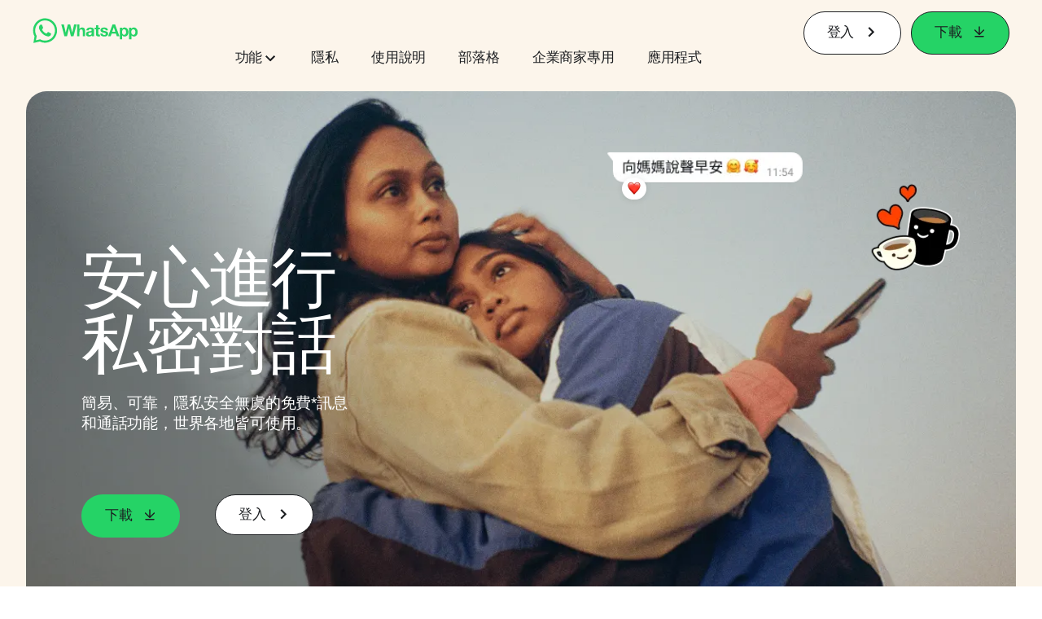

--- FILE ---
content_type: text/html; charset="utf-8"
request_url: https://www.whatsapp.com/?l=de&amp%3Bamp%3Blang=et&amp%3Blang=it&lang=zh_tw
body_size: 56771
content:
<!DOCTYPE html>
<html lang="zh-Hant" id="facebook" class="no_js">
<head><meta charset="utf-8" /><meta name="referrer" content="origin-when-crossorigin" id="meta_referrer" /><script nonce="pH1epk1q">function envFlush(e){function t(t){for(var n in e)t[n]=e[n]}window.requireLazy?window.requireLazy(["Env"],t):(window.Env=window.Env||{},t(window.Env))}envFlush({"useTrustedTypes":false,"isTrustedTypesReportOnly":false,"ajaxpipe_token":"AXnDGZsEtM_mKQDv4-A","stack_trace_limit":30,"timesliceBufferSize":5000,"show_invariant_decoder":false,"compat_iframe_token":"AUfeK9bygYgZLZiKf0WxEtHN920","isCQuick":false,"brsid":"7595854135576074161","promise_include_trace":false});</script><script nonce="pH1epk1q">window.openDatabase&&(window.openDatabase=function(){throw new Error});</script><script nonce="pH1epk1q">_btldr={};</script><script nonce="pH1epk1q">(function(){function e(e){return e.parentElement!==document.body&&e.parentElement!==document.head}function t(e){var t;return e.nodeName==="SCRIPT"||e.nodeName==="LINK"&&((t=n(e))==null?void 0:t.asyncCss)}function n(e){return e.dataset instanceof window.DOMStringMap?e.dataset:null}function r(r){var o;try{if(r.nodeType!==Node.ELEMENT_NODE)return}catch(e){return}if(!(e(r)||!t(r))){var a=(o=n(r))==null?void 0:o.bootloaderHash;if(a!=null&&a!==""){var i=null,l=function(){window._btldr[a]=1,i==null||i()};i=function(){r.removeEventListener("load",l),r.removeEventListener("error",l)},r.addEventListener("load",l),r.addEventListener("error",l)}}}Array.from(document.querySelectorAll('script,link[data-async-css="1"]')).forEach(function(e){return r(e)});var o=new MutationObserver(function(e,t){e.forEach(function(e){e.type==="childList"&&Array.from(e.addedNodes).forEach(function(e){r(e)})})});o.observe(document.getElementsByTagName("html")[0],{attributes:!1,childList:!0,subtree:!0})})();</script><style nonce="pH1epk1q"></style><script nonce="pH1epk1q">__DEV__=0;</script><noscript><meta http-equiv="refresh" content="0; URL=/?l=de&amp;amp%3Bamp%3Blang=et&amp;amp%3Blang=it&amp;lang=zh_tw&amp;_fb_noscript=1" /></noscript><title id="pageTitle">WhatsApp | 安全、可靠的免費私人訊息和通話功能</title><meta name="bingbot" content="noarchive" /><link rel="canonical" href="https://www.whatsapp.com?lang=zh-tw" /><link rel="alternate" hreflang="x-default" href="https://www.whatsapp.com" /><link rel="alternate" hreflang="af" href="https://www.whatsapp.com?lang=af" /><link rel="alternate" hreflang="ar" href="https://www.whatsapp.com?lang=ar" /><link rel="alternate" hreflang="az" href="https://www.whatsapp.com?lang=az" /><link rel="alternate" hreflang="bg" href="https://www.whatsapp.com?lang=bg" /><link rel="alternate" hreflang="bn" href="https://www.whatsapp.com?lang=bn" /><link rel="alternate" hreflang="ca" href="https://www.whatsapp.com?lang=ca" /><link rel="alternate" hreflang="cs" href="https://www.whatsapp.com?lang=cs" /><link rel="alternate" hreflang="da" href="https://www.whatsapp.com?lang=da" /><link rel="alternate" hreflang="de" href="https://www.whatsapp.com?lang=de" /><link rel="alternate" hreflang="el" href="https://www.whatsapp.com?lang=el" /><link rel="alternate" hreflang="en" href="https://www.whatsapp.com" /><link rel="alternate" hreflang="es" href="https://www.whatsapp.com?lang=es" /><link rel="alternate" hreflang="et" href="https://www.whatsapp.com?lang=et" /><link rel="alternate" hreflang="fa" href="https://www.whatsapp.com?lang=fa" /><link rel="alternate" hreflang="fi" href="https://www.whatsapp.com?lang=fi" /><link rel="alternate" hreflang="fr" href="https://www.whatsapp.com?lang=fr" /><link rel="alternate" hreflang="ga" href="https://www.whatsapp.com?lang=ga" /><link rel="alternate" hreflang="gu" href="https://www.whatsapp.com?lang=gu" /><link rel="alternate" hreflang="he" href="https://www.whatsapp.com?lang=he" /><link rel="alternate" hreflang="hi" href="https://www.whatsapp.com?lang=hi" /><link rel="alternate" hreflang="hr" href="https://www.whatsapp.com?lang=hr" /><link rel="alternate" hreflang="hu" href="https://www.whatsapp.com?lang=hu" /><link rel="alternate" hreflang="id" href="https://www.whatsapp.com?lang=id" /><link rel="alternate" hreflang="it" href="https://www.whatsapp.com?lang=it" /><link rel="alternate" hreflang="ja" href="https://www.whatsapp.com?lang=ja" /><link rel="alternate" hreflang="kk" href="https://www.whatsapp.com?lang=kk" /><link rel="alternate" hreflang="kn" href="https://www.whatsapp.com?lang=kn" /><link rel="alternate" hreflang="ko" href="https://www.whatsapp.com?lang=ko" /><link rel="alternate" hreflang="lt" href="https://www.whatsapp.com?lang=lt" /><link rel="alternate" hreflang="lv" href="https://www.whatsapp.com?lang=lv" /><link rel="alternate" hreflang="mk" href="https://www.whatsapp.com?lang=mk" /><link rel="alternate" hreflang="ml" href="https://www.whatsapp.com?lang=ml" /><link rel="alternate" hreflang="mr" href="https://www.whatsapp.com?lang=mr" /><link rel="alternate" hreflang="ms" href="https://www.whatsapp.com?lang=ms" /><link rel="alternate" hreflang="nb" href="https://www.whatsapp.com?lang=nb" /><link rel="alternate" hreflang="nl" href="https://www.whatsapp.com?lang=nl" /><link rel="alternate" hreflang="pa" href="https://www.whatsapp.com?lang=pa" /><link rel="alternate" hreflang="pl" href="https://www.whatsapp.com?lang=pl" /><link rel="alternate" hreflang="pt" href="https://www.whatsapp.com?lang=pt" /><link rel="alternate" hreflang="pt-pt" href="https://www.whatsapp.com?lang=pt-pt" /><link rel="alternate" hreflang="ro" href="https://www.whatsapp.com?lang=ro" /><link rel="alternate" hreflang="ru" href="https://www.whatsapp.com?lang=ru" /><link rel="alternate" hreflang="sk" href="https://www.whatsapp.com?lang=sk" /><link rel="alternate" hreflang="sl" href="https://www.whatsapp.com?lang=sl" /><link rel="alternate" hreflang="sq" href="https://www.whatsapp.com?lang=sq" /><link rel="alternate" hreflang="sr" href="https://www.whatsapp.com?lang=sr" /><link rel="alternate" hreflang="sv" href="https://www.whatsapp.com?lang=sv" /><link rel="alternate" hreflang="sw" href="https://www.whatsapp.com?lang=sw" /><link rel="alternate" hreflang="ta" href="https://www.whatsapp.com?lang=ta" /><link rel="alternate" hreflang="te" href="https://www.whatsapp.com?lang=te" /><link rel="alternate" hreflang="th" href="https://www.whatsapp.com?lang=th" /><link rel="alternate" hreflang="fil" href="https://www.whatsapp.com?lang=fil" /><link rel="alternate" hreflang="tr" href="https://www.whatsapp.com?lang=tr" /><link rel="alternate" hreflang="uk" href="https://www.whatsapp.com?lang=uk" /><link rel="alternate" hreflang="ur" href="https://www.whatsapp.com?lang=ur" /><link rel="alternate" hreflang="uz" href="https://www.whatsapp.com?lang=uz" /><link rel="alternate" hreflang="vi" href="https://www.whatsapp.com?lang=vi" /><link rel="alternate" hreflang="zh" href="https://www.whatsapp.com?lang=zh" /><link rel="alternate" hreflang="zh-hk" href="https://www.whatsapp.com?lang=zh-hk" /><link rel="alternate" hreflang="zh-tw" href="https://www.whatsapp.com?lang=zh-tw" /><meta name="viewport" content="width=device-width, initial-scale=1" /><meta name="apple-mobile-web-app-capable" content="yes" /><meta name="description" content="&#x4f7f;&#x7528; WhatsApp Messenger &#x8207;&#x89aa;&#x670b;&#x597d;&#x53cb;&#x4fdd;&#x6301;&#x806f;&#x7e6b;&#x3002;WhatsApp &#x63d0;&#x4f9b;&#x7c21;&#x55ae;&#x5b89;&#x5168;&#x53c8;&#x53ef;&#x9760;&#x7684;&#x8a0a;&#x606f;&#x548c;&#x901a;&#x8a71;&#x670d;&#x52d9;&#xff0c;&#x4e26;&#x4e14;&#x5728;&#x4e16;&#x754c;&#x5404;&#x5730;&#x7684;&#x624b;&#x6a5f;&#x4e0a;&#x7686;&#x53ef;&#x514d;&#x8cbb;&#x4e0b;&#x8f09;&#x4f7f;&#x7528;&#x3002;" /><meta name="keywords" /><meta property="og:title" content="WhatsApp | &#x5b89;&#x5168;&#x3001;&#x53ef;&#x9760;&#x7684;&#x514d;&#x8cbb;&#x79c1;&#x4eba;&#x8a0a;&#x606f;&#x548c;&#x901a;&#x8a71;&#x529f;&#x80fd;" /><meta property="og:image" content="https://static.whatsapp.net/rsrc.php/v4/yo/r/J5gK5AgJ_L5.png" /><meta property="og:site_name" content="WhatsApp.com" /><meta property="og:description" content="&#x4f7f;&#x7528; WhatsApp Messenger &#x8207;&#x89aa;&#x670b;&#x597d;&#x53cb;&#x4fdd;&#x6301;&#x806f;&#x7e6b;&#x3002;WhatsApp &#x63d0;&#x4f9b;&#x7c21;&#x55ae;&#x5b89;&#x5168;&#x53c8;&#x53ef;&#x9760;&#x7684;&#x8a0a;&#x606f;&#x548c;&#x901a;&#x8a71;&#x670d;&#x52d9;&#xff0c;&#x4e26;&#x4e14;&#x5728;&#x4e16;&#x754c;&#x5404;&#x5730;&#x7684;&#x624b;&#x6a5f;&#x4e0a;&#x7686;&#x53ef;&#x514d;&#x8cbb;&#x4e0b;&#x8f09;&#x4f7f;&#x7528;&#x3002;" /><meta property="og:keywords" /><meta property="invite_link_type" /><meta property="invite_link_type_v2" /><meta name="mobile-web-app-capable" content="yes" /><link rel="manifest" href="/data/manifest.json" crossorigin="use-credentials" /><meta name="robots" content="index,follow,noodp" /><link rel="icon" href="https://static.whatsapp.net/rsrc.php/v4/yz/r/ujTY9i_Jhs1.png" /><link type="text/css" rel="stylesheet" href="https://static.whatsapp.net/rsrc.php/v5/yB/l/1,cross/kVqnnGSuZMa.css" data-bootloader-hash="vRp9yOm" crossorigin="anonymous" />
<link type="text/css" rel="stylesheet" href="https://static.whatsapp.net/rsrc.php/v5/yo/l/1,cross/fVdFb9qcyoi.css" data-bootloader-hash="8NoB/lb" crossorigin="anonymous" />
<link type="text/css" rel="stylesheet" href="https://static.whatsapp.net/rsrc.php/v5/yg/l/1,cross/6YvJ07AS1dy.css" data-bootloader-hash="sRXYEyZ" crossorigin="anonymous" />
<link type="text/css" rel="stylesheet" href="https://static.whatsapp.net/rsrc.php/v5/yf/l/1,cross/SjWLFMg4AnL.css" data-bootloader-hash="h0aZ8Mz" crossorigin="anonymous" />
<script src="https://static.whatsapp.net/rsrc.php/v4/yF/r/WHDQSkEhSPy.js" data-bootloader-hash="Faplt2a" crossorigin="anonymous"></script>
<script nonce="pH1epk1q">requireLazy(["HasteSupportData"],function(m){m.handle({"clpData":{"6476":{"r":1000,"s":1},"1838142":{"r":1,"s":1},"1958484":{"r":1,"s":1},"1963303":{"r":1,"s":1},"1936894":{"r":1,"s":1},"1848815":{"r":10000,"s":1}},"gkxData":{"1174":{"result":false,"hash":null},"1221":{"result":false,"hash":null},"5163":{"result":false,"hash":null},"5415":{"result":false,"hash":null},"7742":{"result":false,"hash":null},"8068":{"result":false,"hash":null},"8869":{"result":false,"hash":null},"9063":{"result":false,"hash":null},"13382":{"result":false,"hash":null},"15745":{"result":false,"hash":null},"20935":{"result":false,"hash":null},"20936":{"result":false,"hash":null},"21043":{"result":false,"hash":null},"21116":{"result":false,"hash":null},"25572":{"result":false,"hash":null}},"justknobxData":{"1276":{"r":true},"2269":{"r":true},"3323":{"r":true},"3414":{"r":true}}})});requireLazy(["TimeSliceImpl","ServerJS"],function(TimeSlice,ServerJS){(new ServerJS()).handle({"define":[["cr:310",["RunWWW"],{"__rc":["RunWWW",null]},-1],["cr:1078",[],{"__rc":[null,null]},-1],["cr:1080",["unexpectedUseInComet"],{"__rc":["unexpectedUseInComet",null]},-1],["cr:1126",["TimeSliceImpl"],{"__rc":["TimeSliceImpl",null]},-1],["cr:3725",["clearTimeoutWWWOrMobile"],{"__rc":["clearTimeoutWWWOrMobile",null]},-1],["cr:4344",["setTimeoutWWWOrMobile"],{"__rc":["setTimeoutWWWOrMobile",null]},-1],["cr:6108",["CSS"],{"__rc":["CSS",null]},-1],["cr:6640",["PromiseImpl"],{"__rc":["PromiseImpl",null]},-1],["cr:7385",["clearIntervalWWW"],{"__rc":["clearIntervalWWW",null]},-1],["cr:7389",["setIntervalAcrossTransitionsWWW"],{"__rc":["setIntervalAcrossTransitionsWWW",null]},-1],["cr:7391",["setTimeoutAcrossTransitionsWWW"],{"__rc":["setTimeoutAcrossTransitionsWWW",null]},-1],["cr:8958",["FBJSON"],{"__rc":["FBJSON",null]},-1],["cr:8959",["DTSG"],{"__rc":["DTSG",null]},-1],["cr:8960",["DTSG_ASYNC"],{"__rc":["DTSG_ASYNC",null]},-1],["cr:696703",[],{"__rc":[null,null]},-1],["cr:135",["RunBlue"],{"__rc":["RunBlue",null]},-1],["cr:6669",["DataStore"],{"__rc":["DataStore",null]},-1],["URLFragmentPreludeConfig",[],{"hashtagRedirect":false,"fragBlacklist":["nonce","access_token","oauth_token","xs","checkpoint_data","code"]},137],["CookiePrivacySandboxConfig",[],{"is_affected_by_samesite_lax":false},7723],["CometPersistQueryParams",[],{"relative":{},"domain":{}},6231],["CookieDomain",[],{"domain":"whatsapp.com"},6421],["GetAsyncParamsExtraData",[],{"extra_data":{}},7511],["AdsManagerReadRegions",[],{"excluded_endpoints":["\/am_tabular","\/ad_limits_insights","\/ads_reporting","\/column_suggestions","\/customaudiences","\/insights","\/reporting","\/edit","\/adspixels"],"excluded_preloaders":["AdsPEInsightsEdgeDataLoaderPreloader","AdsPEInsightsEdgeSummaryDataLoaderPreloader","AdsPEInsightsColumnPresetDataLoaderPreloader","AdsReportBuilderBusinessViewReportPreloader","AdsReportBuilderAdAccountViewReportPreloader","AdsReportBuilderManageUnifiedReportsPreloader"]},7950],["BootloaderConfig",[],{"deferBootloads":false,"enableLoadingUnavailableResources":true,"enableRetryOnStuckResource":false,"immediatesBugFixKillswitch":true,"jsRetries":[200,500],"jsRetryAbortNum":2,"jsRetryAbortTime":5,"silentDups":true,"timeout":60000,"tieredLoadingFromTier":100,"hypStep4":false,"btCutoffIndex":97,"fastPathForAlreadyRequired":true,"csrOn":false,"nonce":"pH1epk1q","shouldEnableProxyArgs":false,"translationRetries":[200,500],"translationRetryAbortNum":3,"translationRetryAbortTime":50},329],["CSSLoaderConfig",[],{"timeout":5000,"loadEventSupported":true},619],["CookieCoreConfig",[],{"dpr":{"t":604800,"s":"None"},"locale":{"t":604800,"s":"Lax"},"wa_lang_pref":{"t":604800,"s":"None"},"wa_web_lang_pref":{"t":2419200,"s":"Lax"}},2104],["CurrentUserInitialData",[],{"ACCOUNT_ID":"0","USER_ID":"0","NAME":"","SHORT_NAME":null,"IS_BUSINESS_PERSON_ACCOUNT":false,"HAS_SECONDARY_BUSINESS_PERSON":false,"IS_FACEBOOK_WORK_ACCOUNT":false,"IS_INSTAGRAM_BUSINESS_PERSON":false,"IS_WABA_BUSINESS_PERSON":false,"IS_MESSENGER_ONLY_USER":false,"IS_DEACTIVATED_ALLOWED_ON_MESSENGER":false,"IS_MESSENGER_CALL_GUEST_USER":false,"IS_WORK_MESSENGER_CALL_GUEST_USER":false,"IS_WORKROOMS_USER":false,"APP_ID":"256281040558","IS_BUSINESS_DOMAIN":false},270],["ServerNonce",[],{"ServerNonce":"uiKqHuXpGROfVygfI7rdFj"},141],["SiteData",[],{"server_revision":1032084436,"client_revision":1032084436,"push_phase":"C3","pkg_cohort":"BP:whatsapp_www_pkg","haste_session":"20469.BP:whatsapp_www_pkg.2.0...0","pr":2,"manifest_base_uri":"https:\/\/static.whatsapp.net","manifest_origin":null,"manifest_version_prefix":null,"be_one_ahead":false,"is_rtl":false,"is_experimental_tier":false,"is_jit_warmed_up":true,"hsi":"7595854135576074161","semr_host_bucket":"5","bl_hash_version":2,"comet_env":0,"wbloks_env":false,"ef_page":null,"compose_bootloads":false,"spin":0,"__spin_r":1032084436,"__spin_b":"trunk","__spin_t":1768547607,"vip":"57.144.205.32"},317],["SprinkleConfig",[],{"param_name":"jazoest","version":2,"should_randomize":false},2111],["UserAgentData",[],{"browserArchitecture":"32","browserFullVersion":"131.0.0.0","browserMinorVersion":0,"browserName":"Chrome","browserVersion":131,"deviceName":"Unknown","engineName":"Blink","engineVersion":"131.0.0.0","platformArchitecture":"32","platformName":"Mac OS X","platformVersion":"10.15","platformFullVersion":"10.15.7"},527],["PromiseUsePolyfillSetImmediateGK",[],{"www_always_use_polyfill_setimmediate":false},2190],["JSErrorLoggingConfig",[],{"appId":256281040558,"extra":[],"reportInterval":50,"sampleWeight":null,"sampleWeightKey":"__jssesw","projectBlocklist":[]},2776],["DataStoreConfig",[],{"expandoKey":"__FB_STORE","useExpando":true},2915],["CookieCoreLoggingConfig",[],{"maximumIgnorableStallMs":16.67,"sampleRate":9.7e-5,"sampleRateClassic":1.0e-10,"sampleRateFastStale":1.0e-8},3401],["ImmediateImplementationExperiments",[],{"prefer_message_channel":true},3419],["UriNeedRawQuerySVConfig",[],{"uris":["dms.netmng.com","doubleclick.net","r.msn.com","watchit.sky.com","graphite.instagram.com","www.kfc.co.th","learn.pantheon.io","www.landmarkshops.in","www.ncl.com","s0.wp.com","www.tatacliq.com","bs.serving-sys.com","kohls.com","lazada.co.th","xg4ken.com","technopark.ru","officedepot.com.mx","bestbuy.com.mx","booking.com","nibio.no","myworkdayjobs.com","united-united.com","gcc.gnu.org"]},3871],["InitialCookieConsent",[],{"deferCookies":false,"initialConsent":[1,2],"noCookies":false,"shouldShowCookieBanner":false,"shouldWaitForDeferredDatrCookie":false,"optedInIntegrations":[],"hasGranularThirdPartyCookieConsent":false,"exemptedIntegrations":["advertiser_hosted_pixel","airbus_sat","amazon_media","apps_for_office","arkose_captcha","aspnet_cdn","autodesk_fusion","bing_maps","bing_widget","boku_wallet","bootstrap","box","cardinal_centinel_api","chromecast_extensions","cloudflare_cdnjs","cloudflare_datatables","cloudflare_relay","conversions_api_gateway","demandbase_api","digitalglobe_maps_api","dlocal","dropbox","esri_sat","fastly_relay","gmg_pulse_embed_iframe","google_ads_conversions_tag","google_drive","google_fonts_legacy","google_hosted_libraries","google_oauth_api","google_oauth_api_v2","google_recaptcha","here_map_ext","hive_streaming_video","iproov","isptoolbox","jquery","js_delivr","kbank","mathjax","meshy","metacdn","microsoft_excel","microsoft_office_addin","microsoft_onedrive","microsoft_speech","microsoft_teams","mmi_tiles","oculus","open_street_map","paypal_billing_agreement","paypal_fastlane_sdk","paypal_oauth_api","payu","payu_india","plaid","platformized_adyen_checkout","plotly","pydata","razorpay","recruitics","rstudio","salesforce_lighting","shopify_app_bridge","stripe","team_center","tripshot","trustly_direct_debit_ach","turbo_gala","twilio_voice","unifier","unpkg","unsplash_api","unsplash_image_loading","vega","whatsapp_arkose_captcha","yoti_api","youtube_oembed_api"],"nonBlockingBannerPage":false,"consentRequiredForMetaPixel":false},4328],["BootloaderEndpointConfig",[],{"retryEnabled":false,"debugNoBatching":false,"maxBatchSize":-1,"endpointURI":"https:\/\/www.whatsapp.com\/ajax\/bootloader-endpoint\/","adsManagerReadRegions":false},5094],["ServerTimeData",[],{"serverTime":1768547607116,"timeOfRequestStart":1768547607011.6,"timeOfResponseStart":1768547607011.6},5943],["BigPipeExperiments",[],{"link_images_to_pagelets":false,"am_page_load_promise_timeout":false},907],["cr:7730",["getFbtResult"],{"__rc":["getFbtResult",null]},-1],["cr:8906",["goURIWWW"],{"__rc":["goURIWWW",null]},-1],["cr:925100",["RunBlue"],{"__rc":["RunBlue",null]},-1],["cr:7386",["clearTimeoutWWW"],{"__rc":["clearTimeoutWWW",null]},-1],["cr:7390",["setTimeoutWWW"],{"__rc":["setTimeoutWWW",null]},-1],["cr:1003267",["clearIntervalBlue"],{"__rc":["clearIntervalBlue",null]},-1],["cr:896462",["setIntervalAcrossTransitionsBlue"],{"__rc":["setIntervalAcrossTransitionsBlue",null]},-1],["cr:986633",["setTimeoutAcrossTransitionsBlue"],{"__rc":["setTimeoutAcrossTransitionsBlue",null]},-1],["IntlVariationHoldout",[],{"disable_variation":false},6533],["IntlNumberTypeProps",["IntlCLDRNumberType01"],{"module":{"__m":"IntlCLDRNumberType01"}},7027],["AsyncRequestConfig",[],{"retryOnNetworkError":"1","useFetchStreamAjaxPipeTransport":true},328],["DTSGInitialData",[],{},258],["IntlViewerContext",[],{"GENDER":3,"regionalLocale":null},772],["NumberFormatConfig",[],{"decimalSeparator":".","numberDelimiter":",","minDigitsForThousandsSeparator":4,"standardDecimalPatternInfo":{"primaryGroupSize":3,"secondaryGroupSize":3},"numberingSystemData":null},54],["SessionNameConfig",[],{"seed":"2GaL"},757],["ZeroCategoryHeader",[],{},1127],["ZeroRewriteRules",[],{"rewrite_rules":{},"whitelist":{"\/hr\/r":1,"\/hr\/p":1,"\/zero\/unsupported_browser\/":1,"\/zero\/policy\/optin":1,"\/zero\/optin\/write\/":1,"\/zero\/optin\/legal\/":1,"\/zero\/optin\/free\/":1,"\/about\/privacy\/":1,"\/about\/privacy\/update\/":1,"\/privacy\/explanation\/":1,"\/zero\/toggle\/welcome\/":1,"\/zero\/toggle\/nux\/":1,"\/zero\/toggle\/settings\/":1,"\/fup\/interstitial\/":1,"\/work\/landing":1,"\/work\/login\/":1,"\/work\/email\/":1,"\/ai.php":1,"\/js_dialog_resources\/dialog_descriptions_android.json":0,"\/connect\/jsdialog\/MPlatformAppInvitesJSDialog\/":0,"\/connect\/jsdialog\/MPlatformOAuthShimJSDialog\/":0,"\/connect\/jsdialog\/MPlatformLikeJSDialog\/":0,"\/qp\/interstitial\/":1,"\/qp\/action\/redirect\/":1,"\/qp\/action\/close\/":1,"\/zero\/support\/ineligible\/":1,"\/zero_balance_redirect\/":1,"\/zero_balance_redirect":1,"\/zero_balance_redirect\/l\/":1,"\/l.php":1,"\/lsr.php":1,"\/ajax\/dtsg\/":1,"\/checkpoint\/block\/":1,"\/exitdsite":1,"\/zero\/balance\/pixel\/":1,"\/zero\/balance\/":1,"\/zero\/balance\/carrier_landing\/":1,"\/zero\/flex\/logging\/":1,"\/tr":1,"\/tr\/":1,"\/sem_campaigns\/sem_pixel_test\/":1,"\/bookmarks\/flyout\/body\/":1,"\/zero\/subno\/":1,"\/confirmemail.php":1,"\/policies\/":1,"\/mobile\/internetdotorg\/classifier\/":1,"\/zero\/dogfooding":1,"\/xti.php":1,"\/zero\/fblite\/config\/":1,"\/hr\/zsh\/wc\/":1,"\/ajax\/bootloader-endpoint\/":1,"\/mobile\/zero\/carrier_page\/":1,"\/mobile\/zero\/carrier_page\/education_page\/":1,"\/mobile\/zero\/carrier_page\/feature_switch\/":1,"\/mobile\/zero\/carrier_page\/settings_page\/":1,"\/aloha_check_build":1,"\/upsell\/zbd\/softnudge\/":1,"\/mobile\/zero\/af_transition\/":1,"\/mobile\/zero\/af_transition\/action\/":1,"\/mobile\/zero\/freemium\/":1,"\/mobile\/zero\/freemium\/redirect\/":1,"\/mobile\/zero\/freemium\/zero_fup\/":1,"\/privacy\/policy\/":1,"\/privacy\/center\/":1,"\/data\/manifest\/":1,"\/cmon":1,"\/cmon\/":1,"\/zero\/minidt\/":1,"\/diagnostics":1,"\/diagnostics\/":1,"\/4oh4.php":1,"\/autologin.php":1,"\/birthday_help.php":1,"\/checkpoint\/":1,"\/contact-importer\/":1,"\/cr.php":1,"\/legal\/terms\/":1,"\/login.php":1,"\/login\/":1,"\/mobile\/account\/":1,"\/n\/":1,"\/remote_test_device\/":1,"\/upsell\/buy\/":1,"\/upsell\/buyconfirm\/":1,"\/upsell\/buyresult\/":1,"\/upsell\/promos\/":1,"\/upsell\/continue\/":1,"\/upsell\/h\/promos\/":1,"\/upsell\/loan\/learnmore\/":1,"\/upsell\/purchase\/":1,"\/upsell\/promos\/upgrade\/":1,"\/upsell\/buy_redirect\/":1,"\/upsell\/loan\/buyconfirm\/":1,"\/upsell\/loan\/buy\/":1,"\/upsell\/sms\/":1,"\/wap\/a\/channel\/reconnect.php":1,"\/wap\/a\/nux\/wizard\/nav.php":1,"\/wap\/appreg.php":1,"\/wap\/birthday_help.php":1,"\/wap\/c.php":1,"\/wap\/confirmemail.php":1,"\/wap\/cr.php":1,"\/wap\/login.php":1,"\/wap\/r.php":1,"\/zero\/datapolicy":1,"\/a\/timezone.php":1,"\/a\/bz":1,"\/bz\/reliability":1,"\/r.php":1,"\/mr\/":1,"\/reg\/":1,"\/registration\/log\/":1,"\/terms\/":1,"\/f123\/":1,"\/expert\/":1,"\/experts\/":1,"\/terms\/index.php":1,"\/terms.php":1,"\/srr\/":1,"\/msite\/redirect\/":1,"\/fbs\/pixel\/":1,"\/contactpoint\/preconfirmation\/":1,"\/contactpoint\/cliff\/":1,"\/contactpoint\/confirm\/submit\/":1,"\/contactpoint\/confirmed\/":1,"\/contactpoint\/login\/":1,"\/preconfirmation\/contactpoint_change\/":1,"\/help\/contact\/":1,"\/survey\/":1,"\/upsell\/loyaltytopup\/accept\/":1,"\/settings\/":1,"\/lite\/":1,"\/zero_status_update\/":1,"\/operator_store\/":1,"\/upsell\/":1,"\/wifiauth\/login\/":1}},1478],["DTSGInitData",[],{"token":"","async_get_token":""},3515],["WebDriverConfig",[],{"isTestRunning":false,"isJestE2ETestRun":false,"isXRequestConfigEnabled":false,"auxiliaryServiceInfo":{},"testPath":null,"originHost":null,"experiments":null},5332],["cr:8828",[],{"__rc":[null,null]},-1],["cr:1094907",[],{"__rc":[null,null]},-1],["cr:1183579",["InlineFbtResultImpl"],{"__rc":["InlineFbtResultImpl",null]},-1],["cr:806696",["clearTimeoutBlue"],{"__rc":["clearTimeoutBlue",null]},-1],["cr:807042",["setTimeoutBlue"],{"__rc":["setTimeoutBlue",null]},-1],["FbtResultGK",[],{"shouldReturnFbtResult":true,"inlineMode":"NO_INLINE"},876],["LSD",[],{"token":"AdF7xr6cxpc"},323],["WebConnectionClassServerGuess",[],{"connectionClass":"UNKNOWN"},4705],["IntlPhonologicalRules",[],{"meta":{"\/_B\/":"([.,!?\\s]|^)","\/_E\/":"([.,!?\\s]|$)"},"patterns":{"\/\u0001(.*)('|&#039;)s\u0001(?:'|&#039;)s(.*)\/":"\u0001$1$2s\u0001$3","\/_\u0001([^\u0001]*)\u0001\/":"javascript"}},1496],["FbtQTOverrides",[],{"overrides":{"1_000b6572c6a3f7fe9312e5879dd2e75b":"You'll need to log in with Workplace to continue this video chat.","1_023ac1e3f0ce2980598584f26a784b9f":"Ignore messages","1_028dc427119e6bfbfcd5eb2dd83b2a9e":"View Page status","1_075684469438a60ae5f6813949e94a0d":"Get quote","1_0778dc4cf3fe167942881fecddd5dee2":"Learn more","1_08a3224cc0fd966f2bb0e780c51e6a0b":"New poll","1_0a090165a1d0654210eb444114aabd7c":"Switch between accounts","1_0b9af3d5b6a4de6cb2b17ad5a0beec3a":"Learn more","1_0d0b40d72cd2adc492a402e98e18896f":"Chat notifications","1_0ea6e742163878d88375800514788740":"Invite link","1_0ea7de82b669cced737b30875f15309a":"Local event from Facebook","1_0f008d2991187964d472eceaf9ba28d6":"Featured sticker packs","1_0f48efb82ce58bf43dec6a98dcadc874":"Add your new number","1_0f9fceeb2e66627d9e346dd24e0d6916":"Remove from channel","1_0fee0283487e0259495a07f9e315ad8f":"Your home in Messenger","1_1068c1352d8cbb8919cc2b4a0dbcd9f3":"Hide contact","1_10811a6ece4ca15b10dc22f89805a347":"Customize your chat with {short-name}.","1_117fb24f8ee951759e9435520cc71e70":"More options","1_1248a8548f1b43fd3d9fc77baf835a04":"Contacts only","1_1593f9d2cc4c63f196a61a70eff664cf":"Send to group","1_159aa796a642d08a85379ec9693d25c7":"Opt in","1_1736f6743cf12be3ffc46cd556357e96":"Book now","1_18b8ec487f180574ad865f168eeafa70":"Content not found","1_1905e45a72593e291dda8c774aa4caf4":"Invite people","1_1ac128eda299351dc18567e7a6f31be6":"Hide video","1_1b38f249fefb0fd5ef7912a1fe615d10":"Pinned location","1_1b59f7e84dba4c8754cf60d1bafa6ae5":"Shared stories","1_1cf36465e606a10ef2a48c5dee532085":"Great job, {user_name}!","1_1d36c6e7b1a07971c84821452f9dc407":"Ignore conversation","1_1d89beed629123cabeeea834c345a7fc":"Mute notifications","1_1f209b12cabbe35509c514220825d53b":"New story","1_209b3fb19e7c487ffe3bd85b2adac6db":"Try again","1_20cec0b4386ad8555f8b619ad2c2fb81":"Single pop","1_215afaeceab4d29970af2c11221f79e3":"Web visibility","1_226d5171b148e60fe004a4f3cc53a81b":"Delete group chat?","1_23f5a1596d301feaeb32b47f24dc73a0":"Join call","1_243d55bab0d83c72b2113bfd5ca2e194":"Membership questions","1_25589d7cb1db33911bf18252dbb5155c":"Message history in Inbox","1_2745ba03fa7b9c0f59c0797fb44da204":"Showing in chats","1_27f38b56fa58a394e2d89fbf7288747b":"New sender","1_28ea9e6140b5437477564e5b21353246":"Profile picture","1_2953f6f20942da4f0593b905a4db3d90":"See details","1_2af4c8cb4d30a1aaa744a75187d6b06d":"{number} invited by you","1_2b2898b200686215c54616553499fddf":"Unread messages","1_2b406f4727fff3df7dd970cac1c41536":"Messenger preview","1_2c2ff60e8d5edccadadf61f739b6d87b":"Report story","1_3002f3a3232973642407c2e3830c10f6":"Stop sharing location","1_30ed561a77bfcadb3b66d5960c2a9e05":"Photo reminders","1_313c1c8a5025b45c60712685f0d89c6c":"App visibility","1_33886f5d4a6ede055ec28ddf69251cc5":"Life events","1_3543833b8b31fbb1561d46f2c0b266a8":"Added with theme","1_366d38e456780d92844ab4b39ac1de78":"Not interested","1_37900af383a573c0337521bca05d7955":"Respond to event","1_37ebfbfd36c55a8366f7ba9d528cf7b3":"Chats you can create","1_39339bb4b3f3002e589625a820bf5c7a":"Learn more","1_3a9a1e192465754ec4427995fe1cffb4":"Buy and sell groups","1_3aa3f2c2971602310d482c632c086db8":"Chat hosts","1_3bc7a4f74be5e3dbfdc9b758fa779fff":"Chat plugin","1_3cee79cd9e136ffc84ccfc7082bef6c2":"{number_of_happening_now_events} happening now, {number_of_upcoming_events} upcoming","1_3e8fba90f69e371d19c5b4f79e3f0be7":"Buy and sell groups","1_3f4c233aac1d71d17bee559b932144d3":"See conversation","1_41446ff5d2de26a67626d2ba309c969b":"This video can't be sent","1_4151657ef8e7bc03ab8169e5dcb0d675":"Cancel request","1_41eadd6427237386cc04b60a8ab94a8b":"This chat will show as unread","1_46793f5529ff4a62f831cf9218082b7f":"Unread requests","1_46879d905028aaee9f7297d27c075b50":"See messages","1_46b9f298de3c041a464dbe8ff7f3d978":"Language settings","1_46c8d595559f4232c4a7fe113aac3093":"Get started","1_475781e5e945e3d217b563d6ccd51ecd":"Create prompt","1_489630491bec0288ae7c0bef88ff5ad9":"Show music picker","1_4ad1c9e7de7af0b7d1853ed6863469db":"Snooze for {number_of_hours} hours","1_4b56df30045efb8a5d21ec865d43ec1c":"Approved by you","1_4b9736a9d6cbeb6249b0704870ec383e":"No devices yet","1_4cf8fe13a0639e31c0d73b5aec3b8019":"Something went wrong","1_4d5c8cbda9ac3dfc82b483ecf952a53c":"Open Facebook app","1_4e75a018ef44c107750832d736fcce90":"Send details","1_4ee7496edd4dafc3c2b2a6225f1a6f69":"Nearby places","1_5009586cb3b7953608b1ccc56cb3e630":"See conversation?","1_50c0e7742a3eb3800f3c2fdd5bce8f3a":"Admins & moderators","1_531aa532255f18fbb4386d4ac4bf537d":"Search emoji","1_53e9c4c2a53662ab23979d6cd79d4417":"Stop sharing","1_5490d986c6908e35ac70ae79cca740fc":"Switch account","1_55c0717e522433cf319a51f6ed6d4d09":"No messages","1_55c2f7ac43fba60f684a0a0dfd01bb89":"Edit avatar","1_55e31911698e89d3b19d4c703079cdf2":"{content} Learn more","1_56d2098fc23416108de3ceae0fd6c158":"See link","1_599d20d959e0009397c73fb9edb426dd":"Private post","1_5af9abe8c5f4d9bcce27117d09ca6932":"Start call","1_5e86ca443695bbd6605bcd169ee35a74":"Group updates","1_5f0a4852946206863aa44a9ec3f87708":"Send to group","1_60a7a58934bd27cbaf2058b53ff745f6":"Leave game","1_60eb52f4ce4a109523fbfa8e90244331":"Live location","1_617aeb029449c78895903ece88034b31":"Show picture-in-picture","1_61cb9f934ffb6b5f8cc4cb95757125d4":"Invalid time","1_6315107c7594ac961c8dac9aabbb957a":"Add to her picture","1_64b1b9a14a334d3cce48f22f2b03e7c2":"Not now","1_6544e705bd98780c45018863ca564aa1":"Block messages","1_6582285731ad9288ac97889beeca82f3":"Avatar settings","1_66402d631b18879269b46a49f95a0a4e":"Noise suppression","1_6689492f38a51b5cb39982dd8a0e7f00":"Account details","1_678bfb1d36a580695ccbb699c8fd1bd2":"Logging in\u2026","1_6795cc13b37b3be61a143c35c9c65382":"Recently shared","1_6a9a0529abd169ff91b49b4022dbf5a5":"Buy and sell groups","1_6b124b9a53cd1299ad43ceef50dcd0e2":"Unread chats","1_6d2f04c835bd2e9e555649e2f121fd5f":"Introducing AI stickers","1_6dc5cc58c44e3791e14cdb69816e8a3f":"Product catalog terms","1_6ec9c14f5b6103937c24960c6ae37947":"SMS messages","1_7008293f762c6b49632496bd6aad21ff":"Suggested chats","1_70190249ea4fa344ffbe77fd48af796f":"Pause chat?","1_701d063f9d93574540e7a4aa27d2f86d":"Message reactions","1_7052e2f38bec805609d7986562d34ed0":"Your reactions","1_72920428a45b969c9dad788a656c323c":"Skip to details and actions","1_7341e8b3089e0af586ed3b9682c2b5cf":"View call","1_73761caf2fde503928bfdbd48c983136":"See conversation?","1_7808c5327cf430807c173fa11ac0cc26":"Learn more","1_7930f1b92ced21f16265c1ab07265964":"Chats you can join","1_7bf132b7beb84dbc96f9cc6a1caef3a3":"Last name","1_7c5789ad7c9455a96fa0b8d3edaf1dd0":"View profile","1_7e3e738782f1887fbcebca5e62902a72":"See group","1_7f626e74849fb5ad4a61825532fb6054":"Confirm your identity","1_801af62106d995c8b376a512e2146039":"Block messages","1_806d0518a4e1e599c196185438e2b79c":"Change image","1_83a0754dbad2db42dcbe0e8900e6b48a":"AI-assisted message","1_84698e2e6128e955605ddff2615c2771":"In transit","1_88b60e4824d116c36468b700b6287e2f":"Your location","1_8a1749bf031ab122983b76b370a86be3":"Learn more","1_8bc33223ef4caf9b437b812c2772d946":"Create poll","1_8c84ed97d7d84a31c72b1c75300a9461":"Delete chat?","1_8dea727922641bc0de681cb214274b2f":"View AR object","1_8e82c5b24398a0887342f439b66ce8c3":"{user}'s location","1_8ea29d4da797ad3ae8fa2b3626b2a50c":"Disabled chat","1_8ef9ffb962319c095470bb46de00beaa":"Current location","1_9025bb6bcf560d6de6cfd22af6eaec97":"All chats menu","1_9050fb0878cf1e782d24779cf780114c":"Recent calls","1_91d783db2fb886ee4801ae5e0a86e04c":"Channel admin","1_92255cd3d8f183d6dcb03b606a3445c2":"Recent searches","1_925dfeb7269a4b97e5035aede422151c":"Upload contacts","1_92b1a4d18dca5da9ac47d17733885fc2":"How to add friends on Messenger Kids","1_93183c880d14f092e5d9617d9a246a74":"Read receipts","1_939fba302a75b306e132ccb37e09a148":"Ignore group","1_944401d1748eeaa9a66e62241477695e":"View details","1_948415d2b551fa7c8b50376738732e5b":"Community members","1_9626d7ac31beaf24bbd48f4842bf4744":"{num_activities} activities","1_9645bee1f9dba4ee355d68df18cb1102":"Contact card","1_96cc0d1d8acdfbcc9fe4623a53183f99":"No more posts","1_983e4f9e7f9ecfdb8a2d0aa8247942de":"More conversations","1_99dd31ad1b3145dfb03b7b4b097f28d5":"Send current location","1_9ed1ff8f2501b81918e505f6e17fd362":"Send separately","1_a1195adc52046789d21a0ae117244224":"Creating poll","1_a12b852de26a50e5b6986edc7fa2705e":"Account created","1_a2ed1fddb5b17414f3b7941385713361":"Suggested people","1_a3d27f40032c3217f0934bcd46d52392":"Learn more","1_a3f05430c2d2c4a7949a503649a0941d":"4 things to know about your information","1_a4694c6ccbc990026015c70c944fe25e":"Cover photo","1_a64a04c8ea9a8cf38124918e78c71b60":"You've blocked this account.","1_a7a430455b6aaba0be1cf776314c8e70":"Learn more","1_a7e141af65d2cd2dc972d3c094d2ce4f":"Charge your Bluetooth keys regularly.","1_a8fd7153d9fbad9cece5913d6268813c":"Voice and video calling","1_a96a641ba1f4b43910fab6d1b55c9b17":"Not now","1_a9c08e1b18c1bceb358a7bf4a1aee0aa":"View profile","1_ab80b68f0048ce8515584d069d120405":"Submit a report","1_abd30739736c002c9a49c782066cbe86":"Save changes","1_add682c72addd3a0d8b6fcab3720aadc":"Turn on","1_aeb4b99dd7b73001a4f730b4a9120e04":"Try again","1_aec2472fe4a2eaccb817d6111a4c0d39":"Video call","1_af9c98d11efedfee4f1301601a67874a":"Double knock","1_afc0eae78aa06ac4e92bf98ac3a03177":"Ignore group","1_b0308bd1c93ff21594fabd353bda0a2a":"Red\/green","1_b14ffeb649c54cac70fe09d9f7780889":"Open sticker, emoji and GIF keyboard.","1_b22b6c4a8dd3ff71f35d007751cd87b0":"Get the Messenger app","1_b2cea7ff1ee86133589fc73e5f2f3f9d":"You can turn this off at any time in your Parent Dashboard.","1_b32cee1f96ea285d99c5ca73d4eb725f":"Date of birth","1_b3dd269103f0d9b89d9bdb677dbd8887":"Invalid link","1_b3ecf06a63fd5147cac3c083201ac7eb":"Data saver","1_b42224e77c208d4ee532f212f5fe7a47":"Learn more","1_b449f7098ace13c92ffc9bb9d5a5bb6f":"Live description (optional)","1_b45945f81d03ceaf6f9441f2eeeec891":"Contact us","1_b4c7d1e15b39ef2c3956027bb4d6cd11":"Placed on {date} \u00b7 Canceled","1_b6392edec7f022a20e9867eb0b24de7b":"Featured Facebook photos","1_b6f50b519cec90102cc5b62361a81288":"Mute notifications","1_b81d470fc8105e7a7896e7cffb0ceeed":"Add contact","1_b9143060878dce3a509e6bc2548b82f2":"Search for adults","1_b997548b5fdd3a2dee73c3392135d911":"{number} invited by you","1_ba4838bc3349d125cfb867715cada2f9":"Update build","1_bbc5d4c00b66cc87bd1e6f8ab51fc102":"Call with video","1_bbd9c674819da6d44ca09fa575180083":"Videos to send","1_bc1a68f2efbc9ac36f13fe05f5d65e51":"Unmute notifications","1_bc5ed53c58ed1544e3e014e9d7dee341":"Creating community","1_bf841bb55b37d0620ef1b2bea096b95f":"You waved at {$recipient}.","1_bfbf4cbd94a30fe78e2c6243fbaedb73":"No internet connection","1_bfef0efc933e18bc735d53351af694e0":"Photos to send","1_c174849dd6b0df72ce6c611bda774209":"Add option","1_c21bf170fea995d887a6b64c13639323":"Double pop","1_c6f4d12c2c30c1986800afdd50f373cd":"Preview chat","1_c794c37e69d7f325e9a433f02ba8790b":"Message requests","1_c8077b6c0597db47a0485bc0f32e9980":"Your avatar","1_c921177d0d05ed9c9b95487f15422056":"Delete channel","1_c94482ebd9b72b746183c50a4d4208d6":"Send a like","1_cb73b265ac209451363883bed772c9bb":"Play together","1_cc78ccf039dccf8d1dea818b85eab80d":"More people","1_cd6b327676433f7b3c3515f206c0b82a":"{phone_number} \u2022 Phone contact","1_cdc01fc97f5a6cf6ba07c7bcc4fe11e1":"Add question","1_cde9138094eb836637af973172431d53":"{name1} wants to add {lastPendingKifTargetName} as a friend","1_ce3d72055f43aaf90d886ab0017ca08c":"Recent articles","1_cef77356ede0b83cf0465641b0719a42":"Problem with Bluetooth or audio source","1_d29c32cd116f7833d1f496f064788d8c":"Report someone in this chat","1_d3e1e228c31890a4aba20db8d31fd323":"Notification control","1_d7bbd024b73557f1cf0914a38113498d":"Block messages","1_d8de8ea2ef707a7aace4a752b147d8f1":"Mark as read","1_d9f5379b09800045f33f218dc5408f64":"Welcome message","1_dbd60e7eb18c870f9603d90f44f244ab":"Group chats","1_dc6a01243c06b93a27cbe6c6d6c795f3":"Camera roll","1_dcabb4806e92c408bd735494ddd92a6c":"Draw a necklace","1_dee291c2ba2b66491a65be6138906278":"Hidden group","1_df45795d00cab7a89a5557f9a392a7b2":"You opened this chat from {Origin Domain}","1_df57e221cb0b224e5a0090f7dcef6677":"Forward limit reached","1_df848a5c2d023027ac455f8321243645":"Report buyer","1_e11f9f6dcd24ac5786c0eb8ff1851e1b":"Update information?","1_e12cc3ec2ab93b6916804e5e1f6a336f":"Add to story","1_e146ca287d980280ff6dabc5d32b2713":"Leave conversation?","1_e250ac43039a943db6bd1855c02f6c39":"Learn more","1_e27604669dde9743f8c4a735e650e5a6":"Thanks for being a superstar in this chat!","1_e57e0918dc3eb089646890b6bb915dc0":"Choose kids for {name1}, {name2} and {name count} others to chat with","1_e7861583dd9505c6c9a5dd36aca38d3b":"Unblock messages","1_e809c2825e3b050976f7ca22f1532032":"Faster messaging","1_e8d7d977b19c2aa1894496a663c986dc":"Blue\/yellow","1_ea8ff502404e09cf262e602989d843d8":"Go to recent chats","1_eceb9aa9398269f52436f1a1a7ee41b4":"Send to group","1_ee9abb17ff7ad017ae988a02f8f5beae":"Top friends","1_eec0e983014426e06f0c4077e7333275":"Unblock messages?","1_ef4b4300b7a1f0319566068f5568c938":"Updating poll","1_f165e0191456b0373edec046de3290d5":"Active now","1_f2010c43a90ee7c3b7d6d3cab66ef06e":"Social networking","1_f33ba2aba991e0820ccfef1ac81c4c14":"Recommended communities","1_f580546da084946da3d6f61e3cc636da":"Channel settings","1_f5d924ee511bdbc00c3dd05a10fe8260":"Please update your app","1_f816fc32554f392be8655ee6db8f7dd5":"Continue with PayPal","1_f90fb65f92ad8ac33f140b8be3c9eed1":"Invalid file format","1_f919ada00521135434fd084a87e64542":"Add photos","1_fa663c0ee32eeae58fd133765c35f905":"Learn more","1_fba7ed548a73364cce9a2ad6e168b798":"Audio call","1_fd3afb0fabe31263a19dac9f61fb0d4f":"Look up info","1_fd7ada49a7f6f2ab82454ec27b9c6725":"Couldn't remove message","1_fdf2eec743eaf4ee4b25a683f71525c6":"Add a profile picture","1_fe84ad51b794fd555ef027662cbb6f2e":"Event creation","1_ff1c542ee2c5bb59ee27ade5e7e52cb4":"Resume chats","1_ff6b115a8a131f9f1b4b8c9c80ec38d4":"For families"}},551],["AnalyticsCoreData",[],{"device_id":"$^|AcadH1h03N2qPtqvBf51GuAmTSCTSWyHZe3_MrHl0bj_z2c0cyiaFCQtPzjAZIqE35zSlT1qYV1btdysvGkjULQ|fd.AcZNKFKpLwmXjDQvoKp7_KId1yCGxDOBZxrkAF6pnHh7RS6YN1LP5ggHq_6nCWgDUh6EmVKNqeoV3k_woJqVROXr","app_id":"256281040558","app_version":"1032.084.436.0 (1032084436)","enable_bladerunner":false,"enable_ack":true,"push_phase":"C3","enable_observer":false,"enable_cmcd_observer":false,"enable_dataloss_timer":false,"enable_fallback_for_br":true,"queue_activation_experiment":false,"max_delay_br_queue":60000,"max_delay_br_queue_immediate":3,"max_delay_br_init_not_complete":3000,"consents":{},"app_universe":1,"br_stateful_migration_on":true,"enable_non_fb_br_stateless_by_default":false,"use_falco_as_mutex_key":false,"is_intern":false},5237]],"require":[["markJSEnabled"],["URLFragmentPrelude"],["Primer"],["BigPipe"],["Bootloader"],["TimeSlice"],["AsyncRequest"],["ODS"],["FbtLogging"],["IntlQtEventFalcoEvent"],["RequireDeferredReference","unblock",[],[["AsyncRequest","ODS","FbtLogging","IntlQtEventFalcoEvent"],"sd"]],["RequireDeferredReference","unblock",[],[["AsyncRequest","ODS","FbtLogging","IntlQtEventFalcoEvent"],"css"]]]});});</script></head><body id="top-of-page" class="_2ywk _9sca _af-3 _aicv _9v92 zh_tw chrome webkit mac x2 Locale_zh_TW" dir="ltr"><script type="text/javascript" nonce="pH1epk1q">requireLazy(["bootstrapWebSession"],function(j){j(1768547607)})</script><div data-testid="whatsapp_www_full_page" class="_2ywh _li _9kh2" style="visibility: hidden"><div class="_2y_d _9rxy _9v92"><div class="_adhc"><a href="#content-wrapper" class="_aeal _asnw _9vcv" role="link" data-ms="&#123;&quot;creative&quot;:&quot;link&quot;&#125;" id="u_0_0_5T"><span class="_advp _aeam">略過至內容</span></a><header class="_af-2 _afwk" data-testid="whatsapp_www_header" id="u_0_1_9q"><div class="_afvx"><div class="_afvy"><div class="_af8g"><button class="_afvu _ain3 _9vcv" role="button" data-ms-clickable="true" data-ms="&#123;&quot;creative&quot;:&quot;link&quot;,&quot;creative_detail&quot;:&quot;Header_WhatsApp_MobileHamburgerMenu_Open&quot;&#125;" id="u_0_2_3i"><span class="_advp _aeam"><svg width="25" height="33" viewBox="0 0 25 33" fill="none" class="_aupm"><line x1="1.04297" y1="12.75" x2="23.543" y2="12.75" stroke="currentColor" stroke-width="1.5" stroke-linecap="round"></line><line x1="1.04297" y1="16.75" x2="23.543" y2="16.75" stroke="currentColor" stroke-width="1.5" stroke-linecap="round"></line><line x1="1.04297" y1="20.75" x2="23.543" y2="20.75" stroke="currentColor" stroke-width="1.5" stroke-linecap="round"></line></svg></span></button><nav class="_9t0g" id="u_0_3_mF"><button class="_9t0i _ain3 _9vcv" role="button" data-ms-clickable="true" data-ms="&#123;&quot;creative&quot;:&quot;link&quot;,&quot;creative_detail&quot;:&quot;Header_WhatsApp_MobileHamburgerMenu_Close&quot;&#125;" id="u_0_4_zt"><span class="_advp _aeam"><svg width="16" height="16" fill="none" class="_9s6z"><path fill-rule="evenodd" clip-rule="evenodd" d="M15.495 1.353L14.364.222 7.859 6.727 1.637.505.507 1.636l6.22 6.222-6.505 6.506 1.131 1.131L7.86 8.99l6.79 6.79 1.13-1.132-6.788-6.79 6.504-6.504z" fill="currentColor"></path></svg></span></button><svg width="101" height="22" viewBox="0 0 101 22" fill="none" role="image" aria-label="WhatsApp &#x6a19;&#x8a8c;" class="_af87 _9t0j" xmlns="http://www.w3.org/2000/svg"><g clip-path="url(#clip0_4057_1490)"><path d="M39.9672 12.7979H39.9378L38.0929 5.5H35.87L33.9867 12.7095H33.9563L32.2524 5.50442H29.8828L32.741 16.0887H35.1456L36.9442 8.8847H36.9747L38.8049 16.0887H41.1644L44.0632 5.50442H41.7342L39.9672 12.7979ZM51.3063 9.08484C51.079 8.80102 50.7793 8.58095 50.4375 8.44682C49.9861 8.28004 49.5057 8.20226 49.0236 8.21793C48.5915 8.22441 48.1667 8.32846 47.7824 8.52201C47.3438 8.73736 46.9802 9.07519 46.7375 9.49286H46.6923V5.50442H44.5484V16.0887H46.6923V12.0715C46.6923 11.2908 46.8232 10.7298 47.085 10.3885C47.3468 10.0472 47.7703 9.87693 48.3556 9.87766C48.869 9.87766 49.2278 10.0336 49.4287 10.3454C49.6295 10.6572 49.7311 11.1283 49.7311 11.7608V16.0887H51.875V11.3748C51.8783 10.9393 51.8352 10.5046 51.7464 10.0778C51.6766 9.71894 51.5263 9.37976 51.3063 9.08484ZM60.1528 14.3825V10.4018C60.1528 9.93664 60.0471 9.56326 59.8358 9.28166C59.6236 8.99813 59.3434 8.77025 59.0199 8.61822C58.6711 8.45612 58.2982 8.34902 57.9153 8.30086C57.5193 8.247 57.1201 8.21967 56.7203 8.21904C56.2857 8.21856 55.8522 8.26042 55.426 8.34399C55.0186 8.41981 54.6272 8.56262 54.2683 8.76639C53.9282 8.96066 53.6386 9.22935 53.422 9.55147C53.1859 9.92121 53.055 10.3461 53.0429 10.7822H55.1868C55.2274 10.3675 55.3696 10.0701 55.6111 9.89757C55.8526 9.72507 56.1911 9.62776 56.6154 9.62776C56.7947 9.62695 56.9738 9.63915 57.1513 9.66425C57.3063 9.68442 57.4555 9.7348 57.5903 9.81242C57.7178 9.88786 57.8223 9.99558 57.8927 10.1242C57.9759 10.2924 58.0147 10.4783 58.0055 10.665C58.0166 10.7571 58.0044 10.8505 57.9702 10.9371C57.936 11.0236 57.8807 11.1006 57.8092 11.1614C57.6386 11.2884 57.4412 11.3765 57.2315 11.4191C56.9581 11.4842 56.6801 11.529 56.3998 11.5529C56.0861 11.5831 55.7687 11.6225 55.4475 11.6712C55.1239 11.7211 54.8033 11.7883 54.4872 11.8724C54.1846 11.949 53.8978 12.0766 53.6398 12.2495C53.3869 12.4249 53.1793 12.6559 53.0339 12.924C52.8663 13.2578 52.786 13.6271 52.8003 13.9988C52.791 14.3503 52.8607 14.6995 53.0045 15.0216C53.1324 15.2994 53.3258 15.5435 53.5687 15.7337C53.8198 15.9259 54.1075 16.0669 54.415 16.1484C54.7549 16.2401 55.1062 16.2851 55.4588 16.2822C55.9401 16.2822 56.4188 16.2125 56.8794 16.0754C57.3398 15.9383 57.7567 15.6878 58.0902 15.3478C58.0997 15.4748 58.1174 15.6011 58.1432 15.726C58.1679 15.8488 58.2007 15.97 58.2414 16.0887H60.4191C60.2988 15.8687 60.2266 15.6265 60.207 15.3777C60.1677 15.0474 60.1496 14.715 60.1528 14.3825ZM58.0089 13.1219C58.0065 13.2807 57.9941 13.4391 57.9717 13.5963C57.9434 13.8029 57.874 14.002 57.7674 14.1823C57.6424 14.3885 57.4652 14.5595 57.2529 14.6788C57.022 14.8174 56.6943 14.8867 56.2701 14.8867C56.1027 14.8869 55.9358 14.8717 55.7713 14.8414C55.6214 14.8163 55.4778 14.7634 55.3482 14.6855C55.2266 14.6113 55.1272 14.5067 55.0604 14.3825C54.9857 14.2354 54.9492 14.0724 54.9544 13.9081C54.9482 13.7388 54.9847 13.5706 55.0604 13.4183C55.1284 13.2931 55.224 13.1843 55.3403 13.0998C55.4643 13.0116 55.6023 12.944 55.7488 12.8997C55.9047 12.8503 56.0638 12.8108 56.2249 12.7814C56.3964 12.7526 56.5635 12.7261 56.7383 12.7073C56.9132 12.6885 57.0769 12.6619 57.2303 12.6332C57.3789 12.6055 57.5255 12.5686 57.6693 12.5226C57.794 12.4848 57.9093 12.4219 58.0078 12.338L58.0089 13.1219ZM64.1642 6.12585H62.0203V8.42471H60.7136V9.83343H62.0135V14.3548C61.9994 14.677 62.0669 14.9976 62.2099 15.2881C62.3322 15.5183 62.5184 15.7099 62.747 15.841C62.9913 15.9752 63.2593 16.063 63.5369 16.0997C63.8495 16.145 64.1652 16.1672 64.4813 16.1661C64.6946 16.1661 64.9101 16.1661 65.1324 16.1517C65.3351 16.1442 65.5371 16.1242 65.7372 16.092V14.4577C65.6322 14.4794 65.526 14.4946 65.419 14.503C65.3062 14.513 65.1933 14.5185 65.0715 14.5185C64.7093 14.5185 64.4666 14.4577 64.3448 14.3394C64.2229 14.221 64.1642 13.9844 64.1642 13.6284V9.83343H65.7372V8.42471H64.1609L64.1642 6.12585ZM73.0412 12.7294C72.9004 12.489 72.7079 12.2815 72.477 12.1212C72.2347 11.9531 71.9686 11.8205 71.6872 11.7276C71.3904 11.6303 71.0846 11.5462 70.7721 11.4766C70.4595 11.4069 70.1729 11.3428 69.8806 11.2842C69.617 11.2322 69.3567 11.1653 69.1009 11.084C68.8998 11.0236 68.7128 10.9252 68.5503 10.7943C68.4816 10.7387 68.4267 10.6685 68.39 10.589C68.3532 10.5094 68.3355 10.4227 68.3381 10.3354C68.3301 10.2004 68.3717 10.067 68.4555 9.95949C68.535 9.86413 68.6363 9.78838 68.7511 9.73834C68.8738 9.68781 69.0035 9.65539 69.1359 9.64214C69.2672 9.63067 69.399 9.62588 69.5308 9.62776C69.8769 9.61913 70.2199 9.69274 70.5306 9.84228C70.8116 9.98492 70.9684 10.2591 70.9977 10.665H73.0401C73.0181 10.2476 72.8905 9.84215 72.6689 9.48512C72.4705 9.18134 72.2043 8.92573 71.8903 8.73764C71.5618 8.54356 71.2007 8.40804 70.824 8.33735C70.4187 8.25746 70.0063 8.21782 69.5929 8.21904C69.1766 8.21856 68.7611 8.25557 68.3517 8.32961C67.9689 8.39644 67.6006 8.52696 67.2628 8.71552C66.9424 8.89543 66.6743 9.15277 66.4842 9.46301C66.2738 9.83422 66.1719 10.2551 66.1897 10.6793C66.1801 10.9771 66.2534 11.2718 66.4018 11.5319C66.5429 11.7639 66.7358 11.9617 66.966 12.1102C67.2105 12.269 67.4763 12.3936 67.7559 12.4806C68.0527 12.5746 68.3584 12.6564 68.6699 12.725C69.2785 12.8405 69.8778 12.9994 70.4629 13.2004C70.8917 13.3575 71.1061 13.5945 71.1061 13.9114C71.1128 14.0773 71.0649 14.2409 70.9695 14.3781C70.8804 14.5001 70.7648 14.6013 70.631 14.6744C70.4897 14.7505 70.3376 14.8053 70.1797 14.837C70.0233 14.8713 69.8637 14.8891 69.7035 14.89C69.4973 14.8904 69.2918 14.8655 69.0919 14.8159C68.9051 14.7705 68.7282 14.6926 68.5695 14.5859C68.4172 14.4809 68.2904 14.3442 68.1982 14.1857C68.0989 14.006 68.0495 13.8039 68.0549 13.5996H66.0058C66.0079 14.0503 66.1304 14.4925 66.3612 14.8823C66.5702 15.2155 66.8548 15.4971 67.1928 15.705C67.5488 15.9187 67.9409 16.0684 68.3505 16.1473C68.7877 16.2371 69.2332 16.2819 69.6798 16.2811C70.1193 16.2815 70.5577 16.2393 70.9887 16.155C71.3942 16.0787 71.7815 15.9286 72.1306 15.7127C72.4906 15.4941 72.7842 15.1849 72.9808 14.8173C73.1775 14.4498 73.2701 14.0373 73.2489 13.6228C73.2589 13.3128 73.1862 13.0056 73.0379 12.7316L73.0412 12.7294ZM77.3054 5.50221L73.2229 16.0864H75.6117L76.4591 13.7301H80.4965L81.3123 16.0864H83.7789L79.7382 5.50442L77.3054 5.50221ZM77.0797 11.9952L78.4868 8.11178H78.5162L79.8781 11.9952H77.0797ZM91.1958 9.46301C90.901 9.08458 90.5236 8.77554 90.0911 8.5585C89.5984 8.32016 89.0539 8.20326 88.5046 8.21793C88.0449 8.2122 87.5897 8.3082 87.1731 8.49879C86.7585 8.6995 86.4132 9.01519 86.1801 9.40661H86.1497V8.42471H84.1073V18.7723H86.2512V15.141H86.2806C86.5324 15.5079 86.88 15.8019 87.2871 15.9925C87.7049 16.1874 88.1626 16.2865 88.6253 16.2822C89.1467 16.2919 89.6627 16.1781 90.1295 15.9504C90.5492 15.7399 90.9161 15.4408 91.2037 15.0747C91.4968 14.6981 91.715 14.2709 91.8469 13.8152C91.9883 13.3336 92.0593 12.8347 92.0579 12.3335C92.0596 11.8051 91.9886 11.2788 91.8469 10.7689C91.7168 10.2969 91.4958 9.85367 91.1958 9.46301ZM89.8203 13.1839C89.7669 13.4585 89.6617 13.7211 89.51 13.9579C89.2538 14.3106 88.8755 14.56 88.4456 14.6597C88.0157 14.7594 87.5634 14.7025 87.1731 14.4997C86.9377 14.3673 86.738 14.1815 86.5909 13.9579C86.4384 13.7207 86.331 13.4585 86.2738 13.1839C86.2078 12.8871 86.1749 12.5842 86.1756 12.2805C86.1746 11.9717 86.2045 11.6635 86.2648 11.3605C86.3191 11.0821 86.4246 10.8157 86.5762 10.5743C86.721 10.3486 86.9177 10.1593 87.1506 10.0214C87.4184 9.86766 87.725 9.79102 88.0352 9.80026C88.3403 9.7922 88.6415 9.86887 88.9041 10.0214C89.1398 10.1625 89.3391 10.3552 89.4863 10.5842C89.642 10.8274 89.7521 11.0959 89.8113 11.3771C89.8774 11.6746 89.9103 11.9782 89.9095 12.2827C89.9112 12.585 89.8829 12.8869 89.8248 13.1839H89.8203ZM100.406 10.7744C100.277 10.3003 100.056 9.85506 99.7546 9.46301C99.4602 9.08463 99.0831 8.77558 98.651 8.5585C98.1579 8.32033 97.613 8.20343 97.0634 8.21793C96.6041 8.21255 96.1494 8.30855 95.733 8.49879C95.3183 8.69981 94.9728 9.01539 94.7389 9.40661H94.7096V8.42471H92.6627V18.7723H94.8066V15.141H94.8371C95.0888 15.5076 95.4359 15.8016 95.8425 15.9925C96.2603 16.1874 96.718 16.2865 97.1808 16.2822C97.7024 16.2919 98.2188 16.1781 98.686 15.9504C99.1054 15.7398 99.4719 15.4407 99.7591 15.0747C100.052 14.6981 100.27 14.2709 100.402 13.8152C100.545 13.3337 100.616 12.8348 100.614 12.3335C100.618 11.8072 100.55 11.2827 100.41 10.7744H100.406ZM98.3746 13.1839C98.3217 13.4587 98.2165 13.7213 98.0643 13.9579C97.9058 14.1956 97.6894 14.3909 97.4345 14.5261C97.1797 14.6612 96.8945 14.732 96.6047 14.732C96.3149 14.732 96.0297 14.6612 95.7749 14.5261C95.5201 14.3909 95.3036 14.1956 95.1452 13.9579C94.9931 13.7205 94.8857 13.4584 94.8281 13.1839C94.7626 12.887 94.7297 12.5842 94.7299 12.2805C94.7293 11.9716 94.7595 11.6635 94.8202 11.3605C94.8787 11.0812 94.9888 10.8147 95.1452 10.5743C95.2906 10.3491 95.4872 10.1599 95.7195 10.0214C95.9873 9.86766 96.2939 9.79102 96.6042 9.80026C96.9093 9.79208 97.2105 9.86876 97.473 10.0214C97.7091 10.1625 97.9088 10.3551 98.0564 10.5842C98.2121 10.8274 98.3222 11.0959 98.3814 11.3771C98.4475 11.6746 98.4804 11.9782 98.4795 12.2827C98.4776 12.5854 98.4454 12.8872 98.3836 13.1839H98.3746Z" fill="currentColor"></path><path d="M25.9306 10.5046C25.8259 7.69499 24.6176 5.0336 22.5581 3.07618C20.4986 1.11877 17.7471 0.0166645 14.8781 3.00753e-06H14.8239C12.8918 -0.00140293 10.9927 0.490142 9.31337 1.42627C7.63402 2.3624 6.23232 3.71085 5.24619 5.33895C4.26006 6.96705 3.72348 8.8187 3.68925 10.7117C3.65501 12.6047 4.12431 14.4738 5.05095 16.1351L4.067 21.9049C4.0654 21.9167 4.06639 21.9288 4.0699 21.9402C4.07342 21.9516 4.07937 21.9622 4.08738 21.9712C4.09539 21.9802 4.10526 21.9874 4.11634 21.9924C4.12742 21.9974 4.13945 22 4.15163 22H4.16856L9.99215 20.7306C11.4968 21.4385 13.1446 21.8059 14.8137 21.8054C14.9198 21.8054 15.0259 21.8054 15.1319 21.8054C16.6002 21.7643 18.0456 21.4387 19.3847 20.8474C20.7238 20.256 21.9302 19.4106 22.9342 18.36C23.9381 17.3093 24.7198 16.0742 25.2341 14.726C25.7484 13.3777 25.9851 11.943 25.9306 10.5046ZM15.0766 19.909C14.9886 19.909 14.9006 19.909 14.8137 19.909C13.3386 19.9108 11.8846 19.5649 10.5744 18.9006L10.2765 18.748L6.32716 19.6624L7.05609 15.747L6.88683 15.4661C6.07843 14.1155 5.64301 12.5818 5.62344 11.0161C5.60386 9.4504 6.00083 7.90671 6.77522 6.53707C7.54962 5.16743 8.67474 4.0191 10.0398 3.20516C11.4048 2.39123 12.9626 1.93977 14.5598 1.89526C14.6486 1.89526 14.7378 1.89526 14.8273 1.89526C17.2388 1.90226 19.551 2.83733 21.2657 4.49898C22.9803 6.16064 23.9603 8.41588 23.9943 10.7788C24.0283 13.1417 23.1138 15.4232 21.4476 17.1316C19.7815 18.84 17.4972 19.8386 15.0868 19.9123L15.0766 19.909Z" fill="currentColor"></path><path d="M10.946 5.6393C10.8086 5.64193 10.673 5.67157 10.5474 5.72646C10.4218 5.78135 10.3087 5.86038 10.2149 5.95887C9.94968 6.22535 9.20833 6.86669 9.16546 8.21349C9.12258 9.56029 10.0828 10.8927 10.2171 11.0796C10.3514 11.2665 12.053 14.1757 14.8559 15.3555C16.5033 16.051 17.2255 16.1705 17.6938 16.1705C17.8867 16.1705 18.0323 16.1506 18.1846 16.1417C18.698 16.1108 19.8569 15.5291 20.1097 14.8966C20.3624 14.2642 20.3793 13.7113 20.3128 13.6007C20.2462 13.4901 20.0634 13.4105 19.7881 13.269C19.5127 13.1274 18.1621 12.4198 17.9082 12.3202C17.814 12.2773 17.7127 12.2514 17.6092 12.2439C17.5417 12.2474 17.4761 12.2669 17.4181 12.3009C17.3601 12.3348 17.3114 12.382 17.2763 12.4386C17.0506 12.7139 16.5327 13.3121 16.3589 13.4846C16.3209 13.5275 16.2742 13.562 16.2217 13.586C16.1692 13.61 16.1122 13.6229 16.0542 13.6239C15.9475 13.6193 15.8431 13.5918 15.7484 13.5432C14.9303 13.2027 14.1844 12.7152 13.5492 12.1057C12.9558 11.5326 12.4523 10.8764 12.0552 10.1585C11.9018 9.87985 12.0552 9.73611 12.1952 9.60563C12.3351 9.47515 12.4852 9.29491 12.6296 9.139C12.7481 9.00582 12.8469 8.85692 12.923 8.6967C12.9624 8.62234 12.9823 8.53955 12.9809 8.45578C12.9795 8.37201 12.9569 8.28989 12.9151 8.21681C12.8485 8.07748 12.3509 6.70746 12.1173 6.1579C11.9277 5.68796 11.7021 5.67248 11.5046 5.6581C11.3421 5.64704 11.1559 5.64152 10.9697 5.63599H10.946" fill="currentColor"></path></g><defs><clipPath id="clip0_4057_1490"><rect width="100" height="22" fill="white" transform="translate(0.5)"></rect></clipPath></defs></svg><ul class="_9t0k"><li class="_9t0h"><a href="https://www.whatsapp.com/" class="_asnw _9vcv _9sep" aria-label="WhatsApp &#x9996;&#x9801;" role="link" data-ms="&#123;&quot;creative&quot;:&quot;header&quot;,&quot;creative_detail&quot;:&quot;Navigation_Home_Mobile_Link&quot;&#125;"><span class="_advp _aeam">首頁</span></a></li><li class="_9t0h"><a href="https://whatsapp.com/download" class="_asnw _9vcv _9sep" aria-label="&#x4e0b;&#x8f09; WhatsApp" role="link" data-ms="&#123;&quot;creative&quot;:&quot;header&quot;,&quot;creative_detail&quot;:&quot;Navigation_Apps_Mobile_Link&quot;&#125;"><span class="_advp _aeam">應用程式</span></a></li><li class="_9t0h"><div class="_9wm7 _aedf"><ul id="u_0_5_vS"><li class="_9wma _aj1w"><button class="_aily _9wm9" aria-expanded="false" aria-selected="false" data-ms-clickable="true" data-ms="&#123;&quot;creative&quot;:&quot;link&quot;,&quot;creative_detail&quot;:&quot;Navigation_Features_Mobile_Dropdown&quot;&#125;"><svg fill="currentColor" width="16" height="17" viewBox="0 0 16 17" xmlns="http://www.w3.org/2000/svg" class="_wauiIcon__plus _aede"><g clip-path="url(#clip0_1842_81860)"><path fill-rule="evenodd" clip-rule="evenodd" d="M16.002 8.50042C16.002 8.0862 15.6662 7.75042 15.252 7.75042L8.7514 7.75042L8.7514 1.25042C8.7514 0.836205 8.41562 0.500418 8.0014 0.500418C7.58719 0.500418 7.2514 0.836205 7.2514 1.25042L7.2514 7.75042L0.752014 7.75042C0.337801 7.75042 0.00201378 8.0862 0.00201363 8.50042C0.00201415 8.91463 0.337801 9.25042 0.752014 9.25042L7.2514 9.25042L7.2514 15.7504C7.2514 16.1646 7.58719 16.5004 8.0014 16.5004C8.41562 16.5004 8.7514 16.1646 8.7514 15.7504L8.7514 9.25042L15.252 9.25042C15.6662 9.25042 16.002 8.91463 16.002 8.50042Z" fill="#currentColor"></path></g><defs><clipPath id="clip0_1842_81860"><rect width="16" height="16" fill="white" transform="translate(0 0.5)"></rect></clipPath></defs></svg><svg width="17" height="18" viewBox="0 0 17 18" fill="none" class="_a83i _aedd"><line x1="1" y1="-1" x2="14.8802" y2="-1" transform="matrix(1 8.42937e-08 -0.0106489 0.999943 0.1604 9.80176)" stroke-width="2" stroke-linecap="round"></line></svg><h3 class="_9vd5 _ad_0 _aenu _9sc- _9t31 _9wm8">功能</h3></button><div class="_9wm6" aria-hidden="true" role="tabpanel"><div class="_9wn9"><a href="https://www.whatsapp.com/calling" class="_9vd5 _aens _afod" target="_self" role="link" data-ms="&#123;&quot;creative&quot;:&quot;link&quot;,&quot;creative_detail&quot;:&quot;NavigationDropdown_Calling_Mobile_Link&quot;&#125;"><span class="_afoi"><svg width="20" height="20" fill="none" xmlns="http://www.w3.org/2000/svg" class="_wauiIcon__globe-alt _afoj"><path d="M10 0C4.48 0 0 4.48 0 10s4.48 10 10 10 10-4.48 10-10S15.52 0 10 0ZM9 17.93c-3.95-.49-7-3.85-7-7.93 0-.62.08-1.21.21-1.79L7 13v1c0 1.1.9 2 2 2v1.93Zm6.9-2.54c-.26-.81-1-1.39-1.9-1.39h-1v-3c0-.55-.45-1-1-1H6V8h2c.55 0 1-.45 1-1V5h2c1.1 0 2-.9 2-2v-.41c2.93 1.19 5 4.06 5 7.41 0 2.08-.8 3.97-2.1 5.39Z" fill="currentColor"></path></svg></span><span><span class="_afog"><span class="_9vg3 _aj1b" style="">通話</span></span><svg width="15" height="13" fill="none" class="_wauiIcon__arrow _agnt _aq31 _afok"><path fill-rule="evenodd" clip-rule="evenodd" d="M.31 6.432a.75.75 0 01.75-.75h10.932L8.387 2.076a.75.75 0 011.06-1.06l4.94 4.939a.75.75 0 01-.024 1.083.664.664 0 01-.022.024l-5.247 5.247a.75.75 0 11-1.06-1.061l4.065-4.066H1.061a.75.75 0 01-.75-.75z" fill="currentColor"></path></svg></span></a><a href="https://www.whatsapp.com/messaging" class="_9vd5 _aens _afod" target="_self" role="link" data-ms="&#123;&quot;creative&quot;:&quot;link&quot;,&quot;creative_detail&quot;:&quot;NavigationDropdown_Messaging_Mobile_Link&quot;&#125;"><span class="_afoi"><svg width="18" height="18" viewBox="0 0 18 18" fill="none" xmlns="http://www.w3.org/2000/svg" class="_wauiIcon__smileFace _afoj"><path d="M8.99149 0C4.02349 0 0.000488281 4.032 0.000488281 9C0.000488281 13.968 4.02349 18 8.99149 18C13.9685 18 18.0005 13.968 18.0005 9C18.0005 4.032 13.9685 0 8.99149 0ZM5.85049 5.4C6.59749 5.4 7.20049 6.003 7.20049 6.75C7.20049 7.497 6.59749 8.1 5.85049 8.1C5.10349 8.1 4.50049 7.497 4.50049 6.75C4.50049 6.003 5.10349 5.4 5.85049 5.4ZM13.2395 11.448C12.4205 13.203 10.8365 14.4 9.00049 14.4C7.16449 14.4 5.58049 13.203 4.76149 11.448C4.61749 11.151 4.83349 10.8 5.16649 10.8H12.8345C13.1675 10.8 13.3835 11.151 13.2395 11.448ZM12.1505 8.1C11.4035 8.1 10.8005 7.497 10.8005 6.75C10.8005 6.003 11.4035 5.4 12.1505 5.4C12.8975 5.4 13.5005 6.003 13.5005 6.75C13.5005 7.497 12.8975 8.1 12.1505 8.1Z" fill="currentColor"></path></svg></span><span><span class="_afog"><span class="_9vg3 _aj1b" style="">訊息</span></span><svg width="15" height="13" fill="none" class="_wauiIcon__arrow _agnt _aq31 _afok"><path fill-rule="evenodd" clip-rule="evenodd" d="M.31 6.432a.75.75 0 01.75-.75h10.932L8.387 2.076a.75.75 0 011.06-1.06l4.94 4.939a.75.75 0 01-.024 1.083.664.664 0 01-.022.024l-5.247 5.247a.75.75 0 11-1.06-1.061l4.065-4.066H1.061a.75.75 0 01-.75-.75z" fill="currentColor"></path></svg></span></a><a href="https://www.whatsapp.com/groups" class="_9vd5 _aens _afod" target="_self" aria-label="WhatsApp &#x7fa4;&#x7d44;&#x529f;&#x80fd;" role="link" data-ms="&#123;&quot;creative&quot;:&quot;link&quot;,&quot;creative_detail&quot;:&quot;NavigationDropdown_Groups_Mobile_Link&quot;&#125;"><span class="_afoi"><svg width="24" height="13" viewBox="0 0 24 13" fill="none" xmlns="http://www.w3.org/2000/svg" class="_wauiIcon__communities _afoj"><path d="M7.00049 5H5.00049V3C5.00049 2.45 4.55049 2 4.00049 2C3.45049 2 3.00049 2.45 3.00049 3V5H1.00049C0.450488 5 0.000488281 5.45 0.000488281 6C0.000488281 6.55 0.450488 7 1.00049 7H3.00049V9C3.00049 9.55 3.45049 10 4.00049 10C4.55049 10 5.00049 9.55 5.00049 9V7H7.00049C7.55049 7 8.00049 6.55 8.00049 6C8.00049 5.45 7.55049 5 7.00049 5ZM18.0005 6C19.6605 6 20.9905 4.66 20.9905 3C20.9905 1.34 19.6605 0 18.0005 0C17.6805 0 17.3705 0.0499999 17.0905 0.14C17.6605 0.95 17.9905 1.93 17.9905 3C17.9905 4.07 17.6505 5.04 17.0905 5.86C17.3705 5.95 17.6805 6 18.0005 6ZM13.0005 6C14.6605 6 15.9905 4.66 15.9905 3C15.9905 1.34 14.6605 0 13.0005 0C11.3405 0 10.0005 1.34 10.0005 3C10.0005 4.66 11.3405 6 13.0005 6ZM13.0005 8C11.0005 8 7.00049 9 7.00049 11V12C7.00049 12.55 7.45049 13 8.00049 13H18.0005C18.5505 13 19.0005 12.55 19.0005 12V11C19.0005 9 15.0005 8 13.0005 8ZM19.6205 8.16C20.4505 8.89 21.0005 9.82 21.0005 11V12.5C21.0005 12.67 20.9805 12.84 20.9505 13H23.5005C23.7805 13 24.0005 12.78 24.0005 12.5V11C24.0005 9.46 21.6305 8.51 19.6205 8.16Z" fill="currentColor"></path></svg></span><span><span class="_afog"><span class="_9vg3 _aj1b" style="">群組</span></span><svg width="15" height="13" fill="none" class="_wauiIcon__arrow _agnt _aq31 _afok"><path fill-rule="evenodd" clip-rule="evenodd" d="M.31 6.432a.75.75 0 01.75-.75h10.932L8.387 2.076a.75.75 0 011.06-1.06l4.94 4.939a.75.75 0 01-.024 1.083.664.664 0 01-.022.024l-5.247 5.247a.75.75 0 11-1.06-1.061l4.065-4.066H1.061a.75.75 0 01-.75-.75z" fill="currentColor"></path></svg></span></a><a href="https://www.whatsapp.com/status" class="_9vd5 _aens _afod" target="_self" role="link" data-ms="&#123;&quot;creative&quot;:&quot;link&quot;,&quot;creative_detail&quot;:&quot;NavigationDropdown_ShareYourEveryday_Mobile_Link&quot;&#125;"><span class="_afoi"><svg width="18" height="18" viewBox="0 0 18 18" fill="none" xmlns="http://www.w3.org/2000/svg" class="_wauiIcon__smileFace _afoj"><path d="M8.99149 0C4.02349 0 0.000488281 4.032 0.000488281 9C0.000488281 13.968 4.02349 18 8.99149 18C13.9685 18 18.0005 13.968 18.0005 9C18.0005 4.032 13.9685 0 8.99149 0ZM5.85049 5.4C6.59749 5.4 7.20049 6.003 7.20049 6.75C7.20049 7.497 6.59749 8.1 5.85049 8.1C5.10349 8.1 4.50049 7.497 4.50049 6.75C4.50049 6.003 5.10349 5.4 5.85049 5.4ZM13.2395 11.448C12.4205 13.203 10.8365 14.4 9.00049 14.4C7.16449 14.4 5.58049 13.203 4.76149 11.448C4.61749 11.151 4.83349 10.8 5.16649 10.8H12.8345C13.1675 10.8 13.3835 11.151 13.2395 11.448ZM12.1505 8.1C11.4035 8.1 10.8005 7.497 10.8005 6.75C10.8005 6.003 11.4035 5.4 12.1505 5.4C12.8975 5.4 13.5005 6.003 13.5005 6.75C13.5005 7.497 12.8975 8.1 12.1505 8.1Z" fill="currentColor"></path></svg></span><span><span class="_afog"><span class="_9vg3 _aj1b" style="">動態</span></span><svg width="15" height="13" fill="none" class="_wauiIcon__arrow _agnt _aq31 _afok"><path fill-rule="evenodd" clip-rule="evenodd" d="M.31 6.432a.75.75 0 01.75-.75h10.932L8.387 2.076a.75.75 0 011.06-1.06l4.94 4.939a.75.75 0 01-.024 1.083.664.664 0 01-.022.024l-5.247 5.247a.75.75 0 11-1.06-1.061l4.065-4.066H1.061a.75.75 0 01-.75-.75z" fill="currentColor"></path></svg></span></a><a href="https://www.whatsapp.com/channels" class="_9vd5 _aens _afod" target="_self" role="link" data-ms="&#123;&quot;creative&quot;:&quot;link&quot;,&quot;creative_detail&quot;:&quot;NavigationDropdown_Channels_Mobile_Link&quot;&#125;"><span class="_afoi"><svg width="20" height="19" viewBox="0 0 20 19" fill="none" xmlns="http://www.w3.org/2000/svg" class="_wauiIcon__connectivity _afoj"><path d="M9.99664 7.99726C8.89664 7.99726 7.99664 8.89726 7.99664 9.99726C7.99664 11.0973 8.89664 11.9973 9.99664 11.9973C11.0966 11.9973 11.9966 11.0973 11.9966 9.99726C11.9966 8.89726 11.0966 7.99726 9.99664 7.99726ZM15.9966 9.99726C15.9966 6.43726 12.8866 3.59726 9.24664 4.04726C6.62664 4.36726 4.46664 6.45726 4.06664 9.06726C3.73664 11.2173 4.55664 13.1773 5.99664 14.4673C6.47664 14.8973 7.22664 14.7973 7.55664 14.2373L7.56664 14.2273C7.80664 13.8073 7.70664 13.2973 7.34664 12.9673C6.31664 12.0373 5.75664 10.5973 6.12664 9.02726C6.45664 7.60726 7.60664 6.45726 9.02664 6.11726C11.6466 5.48726 13.9966 7.46726 13.9966 9.99726C13.9966 11.1773 13.4766 12.2273 12.6666 12.9573C12.3066 13.2773 12.1966 13.7973 12.4366 14.2173L12.4466 14.2273C12.7566 14.7573 13.4766 14.9173 13.9466 14.5073C15.1966 13.4073 15.9966 11.7973 15.9966 9.99726ZM8.82664 0.0672633C4.20664 0.587263 0.476636 4.39726 0.0466361 9.02726C-0.303364 12.7273 1.36664 16.0473 4.06664 18.0373C4.54664 18.3873 5.22664 18.2373 5.52664 17.7273C5.77664 17.2973 5.66664 16.7373 5.26664 16.4373C2.98664 14.7473 1.61664 11.8873 2.10664 8.73726C2.64664 5.23726 5.56664 2.44726 9.08664 2.05726C13.9066 1.50726 17.9966 5.27726 17.9966 9.99726C17.9966 12.6473 16.7066 14.9773 14.7266 16.4373C14.3266 16.7373 14.2166 17.2873 14.4666 17.7273C14.7666 18.2473 15.4466 18.3873 15.9266 18.0373C18.3966 16.2173 19.9966 13.2973 19.9966 9.99726C19.9966 4.08726 14.8666 -0.622737 8.82664 0.0672633Z" fill="currentColor"></path></svg></span><span><span class="_afog"><span class="_9vg3 _aj1b" style="">頻道</span></span><svg width="15" height="13" fill="none" class="_wauiIcon__arrow _agnt _aq31 _afok"><path fill-rule="evenodd" clip-rule="evenodd" d="M.31 6.432a.75.75 0 01.75-.75h10.932L8.387 2.076a.75.75 0 011.06-1.06l4.94 4.939a.75.75 0 01-.024 1.083.664.664 0 01-.022.024l-5.247 5.247a.75.75 0 11-1.06-1.061l4.065-4.066H1.061a.75.75 0 01-.75-.75z" fill="currentColor"></path></svg></span></a><a href="https://www.whatsapp.com/meta-ai" class="_9vd5 _aens _afod" target="_self" role="link" data-ms="&#123;&quot;creative&quot;:&quot;link&quot;,&quot;creative_detail&quot;:&quot;NavigationDropdown_MetaAI_Mobile_Link&quot;&#125;"><span class="_afoi"><svg width="20" height="20" fill="none" xmlns="http://www.w3.org/2000/svg" class="_wauiIcon__globe-alt _afoj"><path d="M10 0C4.48 0 0 4.48 0 10s4.48 10 10 10 10-4.48 10-10S15.52 0 10 0ZM9 17.93c-3.95-.49-7-3.85-7-7.93 0-.62.08-1.21.21-1.79L7 13v1c0 1.1.9 2 2 2v1.93Zm6.9-2.54c-.26-.81-1-1.39-1.9-1.39h-1v-3c0-.55-.45-1-1-1H6V8h2c.55 0 1-.45 1-1V5h2c1.1 0 2-.9 2-2v-.41c2.93 1.19 5 4.06 5 7.41 0 2.08-.8 3.97-2.1 5.39Z" fill="currentColor"></path></svg></span><span><span class="_afog"><span class="_9vg3 _aj1b" style="">Meta AI</span></span><svg width="15" height="13" fill="none" class="_wauiIcon__arrow _agnt _aq31 _afok"><path fill-rule="evenodd" clip-rule="evenodd" d="M.31 6.432a.75.75 0 01.75-.75h10.932L8.387 2.076a.75.75 0 011.06-1.06l4.94 4.939a.75.75 0 01-.024 1.083.664.664 0 01-.022.024l-5.247 5.247a.75.75 0 11-1.06-1.061l4.065-4.066H1.061a.75.75 0 01-.75-.75z" fill="currentColor"></path></svg></span></a><a href="https://www.whatsapp.com/security" class="_9vd5 _aens _afod" target="_self" aria-label="WhatsApp &#x5b89;&#x5168;&#x529f;&#x80fd;" role="link" data-ms="&#123;&quot;creative&quot;:&quot;link&quot;,&quot;creative_detail&quot;:&quot;NavigationDropdown_Security_Mobile_Link&quot;&#125;"><span class="_afoi"><svg width="16" height="21" viewBox="0 0 16 21" fill="none" xmlns="http://www.w3.org/2000/svg" class="_wauiIcon__privacy _afoj"><path d="M14 7H13V5C13 2.24 10.76 0 8 0C5.24 0 3 2.24 3 5V7H2C0.9 7 0 7.9 0 9V19C0 20.1 0.9 21 2 21H14C15.1 21 16 20.1 16 19V9C16 7.9 15.1 7 14 7ZM8 16C6.9 16 6 15.1 6 14C6 12.9 6.9 12 8 12C9.1 12 10 12.9 10 14C10 15.1 9.1 16 8 16ZM5 7V5C5 3.34 6.34 2 8 2C9.66 2 11 3.34 11 5V7H5Z" fill="currentColor"></path></svg></span><span><span class="_afog"><span class="_9vg3 _aj1b" style="">帳號安全</span></span><svg width="15" height="13" fill="none" class="_wauiIcon__arrow _agnt _aq31 _afok"><path fill-rule="evenodd" clip-rule="evenodd" d="M.31 6.432a.75.75 0 01.75-.75h10.932L8.387 2.076a.75.75 0 011.06-1.06l4.94 4.939a.75.75 0 01-.024 1.083.664.664 0 01-.022.024l-5.247 5.247a.75.75 0 11-1.06-1.061l4.065-4.066H1.061a.75.75 0 01-.75-.75z" fill="currentColor"></path></svg></span></a></div></div></li></ul></div></li><li class="_9t0h"><a href="https://www.whatsapp.com/privacy" class="_asnw _9vcv _9sep" aria-label="WhatsApp &#x96b1;&#x79c1;&#x529f;&#x80fd;" role="link" data-ms="&#123;&quot;creative&quot;:&quot;header&quot;,&quot;creative_detail&quot;:&quot;Navigation_Privacy_Mobile_Link&quot;&#125;"><span class="_advp _aeam">隱私</span></a></li><li class="_9t0h"><a href="https://faq.whatsapp.com/" class="_asnw _9vcv _9sep" aria-label="WhatsApp &#x4f7f;&#x7528;&#x8aaa;&#x660e;&#x9996;&#x9801;" role="link" data-ms="&#123;&quot;creative&quot;:&quot;header&quot;,&quot;creative_detail&quot;:&quot;Navigation_HelpCenter_Mobile_Link&quot;&#125;"><span class="_advp _aeam">使用說明</span></a></li><li class="_9t0h"><a href="https://blog.whatsapp.com/" class="_asnw _9vcv _9sep" aria-label="&#x524d;&#x5f80; WhatsApp &#x90e8;&#x843d;&#x683c;&#x53d6;&#x5f97;&#x6700;&#x65b0;&#x516c;&#x544a;" role="link" data-ms="&#123;&quot;creative&quot;:&quot;header&quot;,&quot;creative_detail&quot;:&quot;Navigation_Blog_Mobile_Link&quot;&#125;"><span class="_advp _aeam">部落格</span></a></li><li class="_9t0h"><a href="https://business.whatsapp.com/" class="_asnw _9vcv _9sep" aria-label="WhatsApp Business &#x9996;&#x9801;" role="link" data-ms="&#123;&quot;creative&quot;:&quot;header&quot;,&quot;creative_detail&quot;:&quot;Navigation_ForBusiness_Mobile_Link&quot;&#125;"><span class="_advp _aeam">企業商家專用</span></a></li></ul><div class="_ag12"><div class="_9tar _9ta3 _9ta5 _9ta8 _9tau _ag14"><div class="_9vd6 _9t33 _9bir _9bj3 _9bhd _9v12 _9tau"><div class="_ag13"><div class="_asz5 hidden_elem" id="u_0_6_ix"><a href="https://web.whatsapp.com/desktop/mac_native/release/?configuration=Release" class="_aeo8 _9vcv _9u4o _a805 _9scc _9scs _9sep" aria-label="&#x76f4;&#x63a5;&#x5c07; WhatsApp &#x4e0b;&#x8f09;&#x5230;&#x88dd;&#x7f6e;" role="link" data-ms="&#123;&quot;creative&quot;:&quot;header&quot;,&quot;creative_detail&quot;:&quot;MobileSubnav_MacOS_Download_Button&quot;&#125;"><span class="_advp _aeam">下載</span><span><svg width="16" height="16" viewBox="0 0 16 16" fill="none" class="_wauiIcon__download-alternative _agnt _9u4c"><path fill-rule="evenodd" clip-rule="evenodd" d="M13.75 13.75C13.75 14.1642 13.4142 14.5 13 14.5L3 14.5C2.58579 14.5 2.25 14.1642 2.25 13.75C2.25 13.3358 2.58579 13 3 13L13 13C13.4142 13 13.75 13.3358 13.75 13.75Z" fill="currentColor"></path><path fill-rule="evenodd" clip-rule="evenodd" d="M8.7487 2C8.7487 1.58579 8.41291 1.25 7.9987 1.25C7.58448 1.25 7.2487 1.58579 7.2487 2L7.2487 9.53955L3.19233 5.51449C2.89831 5.22274 2.42344 5.22458 2.13168 5.5186C1.83993 5.81263 1.84177 6.2875 2.13579 6.57925L7.46912 11.8714C7.76154 12.1616 8.23325 12.1616 8.52567 11.8714L13.859 6.57926C14.153 6.2875 14.1549 5.81263 13.8631 5.5186C13.5714 5.22458 13.0965 5.22274 12.8025 5.51449L8.7487 9.53697L8.7487 2Z" fill="currentColor"></path></svg></span></a></div></div></div><div class="_9vd6 _9t33 _9bir _9bj3 _9bhd _9v12 _9tau"><div class="_ag1m"><a aria-label="X &#x9023;&#x7d50;" href="https://x.com/whatsapp" class="_afwh _adig _ao_2 _ad_c" role="link" data-ms="&#123;&quot;creative&quot;:&quot;link&quot;,&quot;creative_detail&quot;:&quot;Navigation_Twitter_Mobile_Button&quot;&#125;" target="_blank" rel="noreferrer" style="background-color:;border-color:;fill:;stroke:;"><svg viewBox="0 0 1200 1227" width="48" height="48" fill="none" xmlns="http://www.w3.org/2000/svg" class="_aghm _adid _arcp _afbl"><path d="M714.163 519.284L1160.89 0H1055.03L667.137 450.887L357.328 0H0L468.492 681.821L0 1226.37H105.866L515.491 750.218L842.672 1226.37H1200L714.137 519.284H714.163ZM569.165 687.828L521.697 619.934L144.011 79.6944H306.615L611.412 515.685L658.88 583.579L1055.08 1150.3H892.476L569.165 687.854V687.828Z" fill="currentColor"></path></svg></a><a aria-label="YouTube &#x9023;&#x7d50;" href="https://www.youtube.com/channel/UCAuerig2N-RZWJT8x75V9yw" class="_afwh _adig _ao_2 _ad_c" role="link" data-ms="&#123;&quot;creative&quot;:&quot;link&quot;,&quot;creative_detail&quot;:&quot;Navigation_YouTube_Mobile_Button&quot;&#125;" target="_blank" rel="noreferrer" style="background-color:;border-color:;fill:;stroke:;"><svg width="23" height="16" viewBox="0 0 23 16" fill="none" xmlns="http://www.w3.org/2000/svg" class="_wauiIcon__youtube _adid _arcp _afbl"><path d="M22.0088 5.95168C22.0583 4.52034 21.7452 3.0997 21.0988 1.82168C20.6602 1.29728 20.0515 0.943393 19.3788 0.821683C16.5963 0.569209 13.8023 0.465727 11.0088 0.511683C8.22546 0.463642 5.44152 0.563783 2.66882 0.811683C2.12064 0.9114 1.61333 1.16853 1.20882 1.55168C0.308816 2.38168 0.208816 3.80168 0.108816 5.00168C-0.036272 7.15925 -0.036272 9.32412 0.108816 11.4817C0.137746 12.1571 0.23831 12.8275 0.408816 13.4817C0.529391 13.9867 0.773339 14.454 1.11882 14.8417C1.52608 15.2451 2.0452 15.5169 2.60882 15.6217C4.76473 15.8878 6.93703 15.9981 9.10882 15.9517C12.6088 16.0017 15.6788 15.9517 19.3088 15.6717C19.8863 15.5733 20.42 15.3012 20.8388 14.8917C21.1188 14.6116 21.3279 14.2688 21.4488 13.8917C21.8064 12.7943 21.9821 11.6458 21.9688 10.4917C22.0088 9.93168 22.0088 6.55168 22.0088 5.95168ZM8.74882 11.0917V4.90168L14.6688 8.01168C13.0088 8.93168 10.8188 9.97168 8.74882 11.0917Z" fill="currentColor"></path></svg></a><a aria-label="Instagram &#x9023;&#x7d50;" href="https://www.instagram.com/whatsapp/?hl=en" class="_afwh _adig _ao_2 _ad_c" role="link" data-ms="&#123;&quot;creative&quot;:&quot;link&quot;,&quot;creative_detail&quot;:&quot;Navigation_Instagram_Mobile_Button&quot;&#125;" target="_blank" style="background-color:;border-color:;fill:;stroke:;"><svg width="20" height="21" viewBox="0 0 20 21" fill="none" xmlns="http://www.w3.org/2000/svg" class="_wauiIcon__instagram _adid _arcp _afbl"><path d="M15.34 3.96C15.1027 3.96 14.8707 4.03038 14.6733 4.16224C14.476 4.29409 14.3222 4.48151 14.2313 4.70078C14.1405 4.92005 14.1168 5.16133 14.1631 5.39411C14.2094 5.62689 14.3236 5.84071 14.4915 6.00853C14.6593 6.17635 14.8731 6.29064 15.1059 6.33694C15.3387 6.38324 15.5799 6.35948 15.7992 6.26866C16.0185 6.17783 16.2059 6.02402 16.3378 5.82668C16.4696 5.62935 16.54 5.39734 16.54 5.16C16.54 4.84174 16.4136 4.53652 16.1885 4.31147C15.9635 4.08643 15.6583 3.96 15.34 3.96ZM19.94 6.38C19.9206 5.5503 19.7652 4.7294 19.48 3.95C19.2257 3.28313 18.83 2.67928 18.32 2.18C17.8248 1.66743 17.2196 1.27418 16.55 1.03C15.7727 0.736161 14.9508 0.57721 14.12 0.56C13.06 0.5 12.72 0.5 10 0.5C7.28 0.5 6.94 0.5 5.88 0.56C5.04915 0.57721 4.22734 0.736161 3.45 1.03C2.78168 1.27665 2.17693 1.66956 1.68 2.18C1.16743 2.67518 0.774176 3.28044 0.53 3.95C0.236161 4.72734 0.07721 5.54915 0.0599999 6.38C-5.58794e-08 7.44 0 7.78 0 10.5C0 13.22 -5.58794e-08 13.56 0.0599999 14.62C0.07721 15.4508 0.236161 16.2727 0.53 17.05C0.774176 17.7196 1.16743 18.3248 1.68 18.82C2.17693 19.3304 2.78168 19.7234 3.45 19.97C4.22734 20.2638 5.04915 20.4228 5.88 20.44C6.94 20.5 7.28 20.5 10 20.5C12.72 20.5 13.06 20.5 14.12 20.44C14.9508 20.4228 15.7727 20.2638 16.55 19.97C17.2196 19.7258 17.8248 19.3326 18.32 18.82C18.8322 18.3226 19.2283 17.7182 19.48 17.05C19.7652 16.2706 19.9206 15.4497 19.94 14.62C19.94 13.56 20 13.22 20 10.5C20 7.78 20 7.44 19.94 6.38ZM18.14 14.5C18.1327 15.1348 18.0178 15.7637 17.8 16.36C17.6403 16.7952 17.3839 17.1884 17.05 17.51C16.7256 17.8405 16.3332 18.0964 15.9 18.26C15.3037 18.4778 14.6748 18.5927 14.04 18.6C13.04 18.65 12.67 18.66 10.04 18.66C7.41 18.66 7.04 18.66 6.04 18.6C5.38089 18.6123 4.72459 18.5109 4.1 18.3C3.68578 18.1281 3.31136 17.8728 3 17.55C2.66809 17.2287 2.41484 16.8352 2.26 16.4C2.01586 15.7952 1.88044 15.1519 1.86 14.5C1.86 13.5 1.8 13.13 1.8 10.5C1.8 7.87 1.8 7.5 1.86 6.5C1.86448 5.85106 1.98295 5.20795 2.21 4.6C2.38605 4.17791 2.65627 3.80166 3 3.5C3.30381 3.15617 3.67929 2.8831 4.1 2.7C4.70955 2.48004 5.352 2.36508 6 2.36C7 2.36 7.37 2.3 10 2.3C12.63 2.3 13 2.3 14 2.36C14.6348 2.36728 15.2637 2.48225 15.86 2.7C16.3144 2.86865 16.7223 3.14285 17.05 3.5C17.3777 3.80718 17.6338 4.18273 17.8 4.6C18.0223 5.20893 18.1373 5.85178 18.14 6.5C18.19 7.5 18.2 7.87 18.2 10.5C18.2 13.13 18.19 13.5 18.14 14.5ZM10 5.37C8.98581 5.37198 7.99496 5.67453 7.15265 6.23942C6.31035 6.80431 5.65438 7.6062 5.26763 8.54375C4.88089 9.48131 4.78072 10.5125 4.97979 11.5069C5.17886 12.5014 5.66824 13.4145 6.38608 14.131C7.10392 14.8474 8.01801 15.335 9.01286 15.5321C10.0077 15.7293 11.0387 15.6271 11.9755 15.2385C12.9123 14.85 13.7129 14.1924 14.2761 13.349C14.8394 12.5056 15.14 11.5142 15.14 10.5C15.1413 9.8251 15.0092 9.15661 14.7512 8.53296C14.4933 7.90931 14.1146 7.34281 13.6369 6.86605C13.1592 6.38929 12.5919 6.01168 11.9678 5.75493C11.3436 5.49818 10.6749 5.36736 10 5.37ZM10 13.83C9.34139 13.83 8.69757 13.6347 8.14995 13.2688C7.60234 12.9029 7.17552 12.3828 6.92348 11.7743C6.67144 11.1659 6.6055 10.4963 6.73398 9.85035C6.86247 9.20439 7.17963 8.61104 7.64533 8.14533C8.11104 7.67963 8.70439 7.36247 9.35035 7.23398C9.99631 7.1055 10.6659 7.17144 11.2743 7.42348C11.8828 7.67552 12.4029 8.10234 12.7688 8.64995C13.1347 9.19757 13.33 9.84139 13.33 10.5C13.33 10.9373 13.2439 11.3703 13.0765 11.7743C12.9092 12.1784 12.6639 12.5454 12.3547 12.8547C12.0454 13.1639 11.6784 13.4092 11.2743 13.5765C10.8703 13.7439 10.4373 13.83 10 13.83Z" fill="currentColor"></path></svg></a><a aria-label="Facebook &#x9023;&#x7d50;" href="https://www.facebook.com/profile.php?id=100064758844406" class="_afwh _adig _ao_2 _ad_c" role="link" data-ms="&#123;&quot;creative&quot;:&quot;link&quot;,&quot;creative_detail&quot;:&quot;Navigation_Facebook_Mobile_Button&quot;&#125;" target="_blank" style="background-color:;border-color:;fill:;stroke:;"><svg width="11" height="21" viewBox="0 0 11 21" fill="none" xmlns="http://www.w3.org/2000/svg" class="_wauiIcon__facebook-alt _adid _arcp _afbl"><path d="M8.51 3.82003H10.39V0.64003C9.47975 0.545377 8.56516 0.498646 7.65 0.50003C4.93 0.50003 3.07 2.16003 3.07 5.20003V7.82003H0V11.38H3.07V20.5H6.75V11.38H9.81L10.27 7.82003H6.75V5.55003C6.75 4.50003 7.03 3.82003 8.51 3.82003Z" fill="currentColor"></path></svg></a></div></div></div><div class="_9tar _9ta3 _9ta5 _9ta7 _9tau _ag1n"><div class="_9vd6 _9t33 _9bir _9biz _9bhj _9v12 _9taw"><div class="_ag1o"><a href="https://www.whatsapp.com/legal/" target="_blank" class="_asnw _9vcv _9sep" aria-label="WhatsApp &#x6cd5;&#x5f8b;&#x653f;&#x7b56;" role="link" data-ms="&#123;&quot;creative&quot;:&quot;header&quot;,&quot;creative_detail&quot;:&quot;Navigation_TermsAndPrivacyPolicy_Mobile_Link&quot;&#125;"><span class="_advp _aeam">《使用條款》和《隱私政策》</span></a>2026 © WhatsApp 公司</div></div><div class="_9vd6 _9t33 _9bir _9biz _9bhj _9ta9"><div class="_9tjq"><div class="_afoa"><select id="u_0_7_q8" class="_9tg0 _afo4 _afon _aqya" aria-label="&#x9078;&#x64c7;&#x4f60;&#x504f;&#x597d;&#x4f7f;&#x7528;&#x7684;&#x8a9e;&#x8a00;" role="listbox" tabindex="0"><option class="_afo9" value="https://www.whatsapp.com?l=de&amp;amp%3Bamp%3Blang=et&amp;amp%3Blang=it&amp;lang=az">Azərbaycan</option><option class="_afo9" value="https://www.whatsapp.com?l=de&amp;amp%3Bamp%3Blang=et&amp;amp%3Blang=it&amp;lang=af">Afrikaans</option><option class="_afo9" value="https://www.whatsapp.com?l=de&amp;amp%3Bamp%3Blang=et&amp;amp%3Blang=it&amp;lang=id">Bahasa Indonesia</option><option class="_afo9" value="https://www.whatsapp.com?l=de&amp;amp%3Bamp%3Blang=et&amp;amp%3Blang=it&amp;lang=ms">Melayu</option><option class="_afo9" value="https://www.whatsapp.com?l=de&amp;amp%3Bamp%3Blang=et&amp;amp%3Blang=it&amp;lang=ca">Català</option><option class="_afo9" value="https://www.whatsapp.com?l=de&amp;amp%3Bamp%3Blang=et&amp;amp%3Blang=it&amp;lang=cs">čeština</option><option class="_afo9" value="https://www.whatsapp.com?l=de&amp;amp%3Bamp%3Blang=et&amp;amp%3Blang=it&amp;lang=da">Dansk</option><option class="_afo9" value="https://www.whatsapp.com?l=de&amp;amp%3Bamp%3Blang=et&amp;amp%3Blang=it&amp;lang=de">Deutsch</option><option class="_afo9" value="https://www.whatsapp.com?l=de&amp;amp%3Bamp%3Blang=et&amp;amp%3Blang=it&amp;lang=et">Eesti</option><option class="_afo9" value="https://www.whatsapp.com?l=de&amp;amp%3Bamp%3Blang=et&amp;amp%3Blang=it&amp;lang=en">English</option><option class="_afo9" value="https://www.whatsapp.com?l=de&amp;amp%3Bamp%3Blang=et&amp;amp%3Blang=it&amp;lang=es">Español</option><option class="_afo9" value="https://www.whatsapp.com?l=de&amp;amp%3Bamp%3Blang=et&amp;amp%3Blang=it&amp;lang=fr">Français</option><option class="_afo9" value="https://www.whatsapp.com?l=de&amp;amp%3Bamp%3Blang=et&amp;amp%3Blang=it&amp;lang=ga">Gaeilge</option><option class="_afo9" value="https://www.whatsapp.com?l=de&amp;amp%3Bamp%3Blang=et&amp;amp%3Blang=it&amp;lang=hr">Hrvatski</option><option class="_afo9" value="https://www.whatsapp.com?l=de&amp;amp%3Bamp%3Blang=et&amp;amp%3Blang=it&amp;lang=it">Italiano</option><option class="_afo9" value="https://www.whatsapp.com?l=de&amp;amp%3Bamp%3Blang=et&amp;amp%3Blang=it&amp;lang=sw">Kiswahili</option><option class="_afo9" value="https://www.whatsapp.com?l=de&amp;amp%3Bamp%3Blang=et&amp;amp%3Blang=it&amp;lang=lv">Latviešu</option><option class="_afo9" value="https://www.whatsapp.com?l=de&amp;amp%3Bamp%3Blang=et&amp;amp%3Blang=it&amp;lang=lt">Lietuvių</option><option class="_afo9" value="https://www.whatsapp.com?l=de&amp;amp%3Bamp%3Blang=et&amp;amp%3Blang=it&amp;lang=hu">Magyar</option><option class="_afo9" value="https://www.whatsapp.com?l=de&amp;amp%3Bamp%3Blang=et&amp;amp%3Blang=it&amp;lang=nl">Nederlands</option><option class="_afo9" value="https://www.whatsapp.com?l=de&amp;amp%3Bamp%3Blang=et&amp;amp%3Blang=it&amp;lang=nb">Norsk bokmål</option><option class="_afo9" value="https://www.whatsapp.com?l=de&amp;amp%3Bamp%3Blang=et&amp;amp%3Blang=it&amp;lang=uz">O‘zbek</option><option class="_afo9" value="https://www.whatsapp.com?l=de&amp;amp%3Bamp%3Blang=et&amp;amp%3Blang=it&amp;lang=tl">Filipino</option><option class="_afo9" value="https://www.whatsapp.com?l=de&amp;amp%3Bamp%3Blang=et&amp;amp%3Blang=it&amp;lang=pl">Polski</option><option class="_afo9" value="https://www.whatsapp.com?l=de&amp;amp%3Bamp%3Blang=et&amp;amp%3Blang=it&amp;lang=pt">Português (Brasil)</option><option class="_afo9" value="https://www.whatsapp.com?l=de&amp;amp%3Bamp%3Blang=et&amp;amp%3Blang=it&amp;lang=pt-pt">Português (Portugal)</option><option class="_afo9" value="https://www.whatsapp.com?l=de&amp;amp%3Bamp%3Blang=et&amp;amp%3Blang=it&amp;lang=ro">Română</option><option class="_afo9" value="https://www.whatsapp.com?l=de&amp;amp%3Bamp%3Blang=et&amp;amp%3Blang=it&amp;lang=sq">Shqip</option><option class="_afo9" value="https://www.whatsapp.com?l=de&amp;amp%3Bamp%3Blang=et&amp;amp%3Blang=it&amp;lang=sk">Slovenčina</option><option class="_afo9" value="https://www.whatsapp.com?l=de&amp;amp%3Bamp%3Blang=et&amp;amp%3Blang=it&amp;lang=sl">Slovenščina</option><option class="_afo9" value="https://www.whatsapp.com?l=de&amp;amp%3Bamp%3Blang=et&amp;amp%3Blang=it&amp;lang=fi">Suomi</option><option class="_afo9" value="https://www.whatsapp.com?l=de&amp;amp%3Bamp%3Blang=et&amp;amp%3Blang=it&amp;lang=sv">Svenska</option><option class="_afo9" value="https://www.whatsapp.com?l=de&amp;amp%3Bamp%3Blang=et&amp;amp%3Blang=it&amp;lang=vi">Tiếng Việt</option><option class="_afo9" value="https://www.whatsapp.com?l=de&amp;amp%3Bamp%3Blang=et&amp;amp%3Blang=it&amp;lang=tr">Türkçe</option><option class="_afo9" value="https://www.whatsapp.com?l=de&amp;amp%3Bamp%3Blang=et&amp;amp%3Blang=it&amp;lang=el">Ελληνικά</option><option class="_afo9" value="https://www.whatsapp.com?l=de&amp;amp%3Bamp%3Blang=et&amp;amp%3Blang=it&amp;lang=bg">български</option><option class="_afo9" value="https://www.whatsapp.com?l=de&amp;amp%3Bamp%3Blang=et&amp;amp%3Blang=it&amp;lang=kk">қазақ тілі</option><option class="_afo9" value="https://www.whatsapp.com?l=de&amp;amp%3Bamp%3Blang=et&amp;amp%3Blang=it&amp;lang=mk">македонски</option><option class="_afo9" value="https://www.whatsapp.com?l=de&amp;amp%3Bamp%3Blang=et&amp;amp%3Blang=it&amp;lang=ru">русский</option><option class="_afo9" value="https://www.whatsapp.com?l=de&amp;amp%3Bamp%3Blang=et&amp;amp%3Blang=it&amp;lang=sr">српски</option><option class="_afo9" value="https://www.whatsapp.com?l=de&amp;amp%3Bamp%3Blang=et&amp;amp%3Blang=it&amp;lang=uk">українська</option><option class="_afo9" value="https://www.whatsapp.com?l=de&amp;amp%3Bamp%3Blang=et&amp;amp%3Blang=it&amp;lang=he">עברית</option><option class="_afo9" value="https://www.whatsapp.com?l=de&amp;amp%3Bamp%3Blang=et&amp;amp%3Blang=it&amp;lang=ar">العربية</option><option class="_afo9" value="https://www.whatsapp.com?l=de&amp;amp%3Bamp%3Blang=et&amp;amp%3Blang=it&amp;lang=fa">فارسی</option><option class="_afo9" value="https://www.whatsapp.com?l=de&amp;amp%3Bamp%3Blang=et&amp;amp%3Blang=it&amp;lang=ur">اردو</option><option class="_afo9" value="https://www.whatsapp.com?l=de&amp;amp%3Bamp%3Blang=et&amp;amp%3Blang=it&amp;lang=bn">বাংলা</option><option class="_afo9" value="https://www.whatsapp.com?l=de&amp;amp%3Bamp%3Blang=et&amp;amp%3Blang=it&amp;lang=hi">हिन्दी</option><option class="_afo9" value="https://www.whatsapp.com?l=de&amp;amp%3Bamp%3Blang=et&amp;amp%3Blang=it&amp;lang=gu">ગુજરાતી</option><option class="_afo9" value="https://www.whatsapp.com?l=de&amp;amp%3Bamp%3Blang=et&amp;amp%3Blang=it&amp;lang=kn">ಕನ್ನಡ</option><option class="_afo9" value="https://www.whatsapp.com?l=de&amp;amp%3Bamp%3Blang=et&amp;amp%3Blang=it&amp;lang=mr">मराठी</option><option class="_afo9" value="https://www.whatsapp.com?l=de&amp;amp%3Bamp%3Blang=et&amp;amp%3Blang=it&amp;lang=pa">ਪੰਜਾਬੀ</option><option class="_afo9" value="https://www.whatsapp.com?l=de&amp;amp%3Bamp%3Blang=et&amp;amp%3Blang=it&amp;lang=ta">தமிழ்</option><option class="_afo9" value="https://www.whatsapp.com?l=de&amp;amp%3Bamp%3Blang=et&amp;amp%3Blang=it&amp;lang=te">తెలుగు</option><option class="_afo9" value="https://www.whatsapp.com?l=de&amp;amp%3Bamp%3Blang=et&amp;amp%3Blang=it&amp;lang=ml">മലയാളം</option><option class="_afo9" value="https://www.whatsapp.com?l=de&amp;amp%3Bamp%3Blang=et&amp;amp%3Blang=it&amp;lang=th">ไทย</option><option class="_afo9" value="https://www.whatsapp.com?l=de&amp;amp%3Bamp%3Blang=et&amp;amp%3Blang=it&amp;lang=zh">简体中文</option><option class="_afo9" value="https://www.whatsapp.com?l=de&amp;amp%3Bamp%3Blang=et&amp;amp%3Blang=it&amp;lang=zh-tw" selected="1">繁體中文（台灣）</option><option class="_afo9" value="https://www.whatsapp.com?l=de&amp;amp%3Bamp%3Blang=et&amp;amp%3Blang=it&amp;lang=zh-hk">繁體中文（香港）</option><option class="_afo9" value="https://www.whatsapp.com?l=de&amp;amp%3Bamp%3Blang=et&amp;amp%3Blang=it&amp;lang=ja">日本語</option><option class="_afo9" value="https://www.whatsapp.com?l=de&amp;amp%3Bamp%3Blang=et&amp;amp%3Blang=it&amp;lang=ko">한국어</option></select><select id="u_0_8_Gm" class="_9tg0 _afo4 _afoc" aria-label="&#x9078;&#x64c7;&#x4f60;&#x504f;&#x597d;&#x4f7f;&#x7528;&#x7684;&#x8a9e;&#x8a00;" role="listbox" tabindex="0"><option class="_afo9" value="https://www.whatsapp.com?l=de&amp;amp%3Bamp%3Blang=et&amp;amp%3Blang=it&amp;lang=az">azərbaycan</option><option class="_afo9" value="https://www.whatsapp.com?l=de&amp;amp%3Bamp%3Blang=et&amp;amp%3Blang=it&amp;lang=af">Afrikaans</option><option class="_afo9" value="https://www.whatsapp.com?l=de&amp;amp%3Bamp%3Blang=et&amp;amp%3Blang=it&amp;lang=id">Bahasa Indonesia</option><option class="_afo9" value="https://www.whatsapp.com?l=de&amp;amp%3Bamp%3Blang=et&amp;amp%3Blang=it&amp;lang=ms">Melayu</option><option class="_afo9" value="https://www.whatsapp.com?l=de&amp;amp%3Bamp%3Blang=et&amp;amp%3Blang=it&amp;lang=ca">català</option><option class="_afo9" value="https://www.whatsapp.com?l=de&amp;amp%3Bamp%3Blang=et&amp;amp%3Blang=it&amp;lang=cs">čeština</option><option class="_afo9" value="https://www.whatsapp.com?l=de&amp;amp%3Bamp%3Blang=et&amp;amp%3Blang=it&amp;lang=da">dansk</option><option class="_afo9" value="https://www.whatsapp.com?l=de&amp;amp%3Bamp%3Blang=et&amp;amp%3Blang=it&amp;lang=de">Deutsch</option><option class="_afo9" value="https://www.whatsapp.com?l=de&amp;amp%3Bamp%3Blang=et&amp;amp%3Blang=it&amp;lang=et">eesti</option><option class="_afo9" value="https://www.whatsapp.com?l=de&amp;amp%3Bamp%3Blang=et&amp;amp%3Blang=it&amp;lang=en">English</option><option class="_afo9" value="https://www.whatsapp.com?l=de&amp;amp%3Bamp%3Blang=et&amp;amp%3Blang=it&amp;lang=es">español</option><option class="_afo9" value="https://www.whatsapp.com?l=de&amp;amp%3Bamp%3Blang=et&amp;amp%3Blang=it&amp;lang=fr">français</option><option class="_afo9" value="https://www.whatsapp.com?l=de&amp;amp%3Bamp%3Blang=et&amp;amp%3Blang=it&amp;lang=ga">Gaeilge</option><option class="_afo9" value="https://www.whatsapp.com?l=de&amp;amp%3Bamp%3Blang=et&amp;amp%3Blang=it&amp;lang=hr">hrvatski</option><option class="_afo9" value="https://www.whatsapp.com?l=de&amp;amp%3Bamp%3Blang=et&amp;amp%3Blang=it&amp;lang=it">italiano</option><option class="_afo9" value="https://www.whatsapp.com?l=de&amp;amp%3Bamp%3Blang=et&amp;amp%3Blang=it&amp;lang=sw">Kiswahili</option><option class="_afo9" value="https://www.whatsapp.com?l=de&amp;amp%3Bamp%3Blang=et&amp;amp%3Blang=it&amp;lang=lv">latviešu</option><option class="_afo9" value="https://www.whatsapp.com?l=de&amp;amp%3Bamp%3Blang=et&amp;amp%3Blang=it&amp;lang=lt">lietuvių</option><option class="_afo9" value="https://www.whatsapp.com?l=de&amp;amp%3Bamp%3Blang=et&amp;amp%3Blang=it&amp;lang=hu">magyar</option><option class="_afo9" value="https://www.whatsapp.com?l=de&amp;amp%3Bamp%3Blang=et&amp;amp%3Blang=it&amp;lang=nl">Nederlands</option><option class="_afo9" value="https://www.whatsapp.com?l=de&amp;amp%3Bamp%3Blang=et&amp;amp%3Blang=it&amp;lang=nb">norsk bokmål</option><option class="_afo9" value="https://www.whatsapp.com?l=de&amp;amp%3Bamp%3Blang=et&amp;amp%3Blang=it&amp;lang=uz">o‘zbek</option><option class="_afo9" value="https://www.whatsapp.com?l=de&amp;amp%3Bamp%3Blang=et&amp;amp%3Blang=it&amp;lang=tl">Filipino</option><option class="_afo9" value="https://www.whatsapp.com?l=de&amp;amp%3Bamp%3Blang=et&amp;amp%3Blang=it&amp;lang=pl">polski</option><option class="_afo9" value="https://www.whatsapp.com?l=de&amp;amp%3Bamp%3Blang=et&amp;amp%3Blang=it&amp;lang=pt">Português (Brasil)</option><option class="_afo9" value="https://www.whatsapp.com?l=de&amp;amp%3Bamp%3Blang=et&amp;amp%3Blang=it&amp;lang=pt-pt">Português (Portugal)</option><option class="_afo9" value="https://www.whatsapp.com?l=de&amp;amp%3Bamp%3Blang=et&amp;amp%3Blang=it&amp;lang=ro">română</option><option class="_afo9" value="https://www.whatsapp.com?l=de&amp;amp%3Bamp%3Blang=et&amp;amp%3Blang=it&amp;lang=sq">shqip</option><option class="_afo9" value="https://www.whatsapp.com?l=de&amp;amp%3Bamp%3Blang=et&amp;amp%3Blang=it&amp;lang=sk">slovenčina</option><option class="_afo9" value="https://www.whatsapp.com?l=de&amp;amp%3Bamp%3Blang=et&amp;amp%3Blang=it&amp;lang=sl">slovenščina</option><option class="_afo9" value="https://www.whatsapp.com?l=de&amp;amp%3Bamp%3Blang=et&amp;amp%3Blang=it&amp;lang=fi">suomi</option><option class="_afo9" value="https://www.whatsapp.com?l=de&amp;amp%3Bamp%3Blang=et&amp;amp%3Blang=it&amp;lang=sv">svenska</option><option class="_afo9" value="https://www.whatsapp.com?l=de&amp;amp%3Bamp%3Blang=et&amp;amp%3Blang=it&amp;lang=vi">Tiếng Việt</option><option class="_afo9" value="https://www.whatsapp.com?l=de&amp;amp%3Bamp%3Blang=et&amp;amp%3Blang=it&amp;lang=tr">Türkçe</option><option class="_afo9" value="https://www.whatsapp.com?l=de&amp;amp%3Bamp%3Blang=et&amp;amp%3Blang=it&amp;lang=el">Ελληνικά</option><option class="_afo9" value="https://www.whatsapp.com?l=de&amp;amp%3Bamp%3Blang=et&amp;amp%3Blang=it&amp;lang=bg">български</option><option class="_afo9" value="https://www.whatsapp.com?l=de&amp;amp%3Bamp%3Blang=et&amp;amp%3Blang=it&amp;lang=kk">қазақ тілі</option><option class="_afo9" value="https://www.whatsapp.com?l=de&amp;amp%3Bamp%3Blang=et&amp;amp%3Blang=it&amp;lang=mk">македонски</option><option class="_afo9" value="https://www.whatsapp.com?l=de&amp;amp%3Bamp%3Blang=et&amp;amp%3Blang=it&amp;lang=ru">русский</option><option class="_afo9" value="https://www.whatsapp.com?l=de&amp;amp%3Bamp%3Blang=et&amp;amp%3Blang=it&amp;lang=sr">српски</option><option class="_afo9" value="https://www.whatsapp.com?l=de&amp;amp%3Bamp%3Blang=et&amp;amp%3Blang=it&amp;lang=uk">українська</option><option class="_afo9" value="https://www.whatsapp.com?l=de&amp;amp%3Bamp%3Blang=et&amp;amp%3Blang=it&amp;lang=he">עברית</option><option class="_afo9" value="https://www.whatsapp.com?l=de&amp;amp%3Bamp%3Blang=et&amp;amp%3Blang=it&amp;lang=ar">العربية</option><option class="_afo9" value="https://www.whatsapp.com?l=de&amp;amp%3Bamp%3Blang=et&amp;amp%3Blang=it&amp;lang=fa">فارسی</option><option class="_afo9" value="https://www.whatsapp.com?l=de&amp;amp%3Bamp%3Blang=et&amp;amp%3Blang=it&amp;lang=ur">اردو</option><option class="_afo9" value="https://www.whatsapp.com?l=de&amp;amp%3Bamp%3Blang=et&amp;amp%3Blang=it&amp;lang=bn">বাংলা</option><option class="_afo9" value="https://www.whatsapp.com?l=de&amp;amp%3Bamp%3Blang=et&amp;amp%3Blang=it&amp;lang=hi">हिन्दी</option><option class="_afo9" value="https://www.whatsapp.com?l=de&amp;amp%3Bamp%3Blang=et&amp;amp%3Blang=it&amp;lang=gu">ગુજરાતી</option><option class="_afo9" value="https://www.whatsapp.com?l=de&amp;amp%3Bamp%3Blang=et&amp;amp%3Blang=it&amp;lang=kn">ಕನ್ನಡ</option><option class="_afo9" value="https://www.whatsapp.com?l=de&amp;amp%3Bamp%3Blang=et&amp;amp%3Blang=it&amp;lang=mr">मराठी</option><option class="_afo9" value="https://www.whatsapp.com?l=de&amp;amp%3Bamp%3Blang=et&amp;amp%3Blang=it&amp;lang=pa">ਪੰਜਾਬੀ</option><option class="_afo9" value="https://www.whatsapp.com?l=de&amp;amp%3Bamp%3Blang=et&amp;amp%3Blang=it&amp;lang=ta">தமிழ்</option><option class="_afo9" value="https://www.whatsapp.com?l=de&amp;amp%3Bamp%3Blang=et&amp;amp%3Blang=it&amp;lang=te">తెలుగు</option><option class="_afo9" value="https://www.whatsapp.com?l=de&amp;amp%3Bamp%3Blang=et&amp;amp%3Blang=it&amp;lang=ml">മലയാളം</option><option class="_afo9" value="https://www.whatsapp.com?l=de&amp;amp%3Bamp%3Blang=et&amp;amp%3Blang=it&amp;lang=th">ไทย</option><option class="_afo9" value="https://www.whatsapp.com?l=de&amp;amp%3Bamp%3Blang=et&amp;amp%3Blang=it&amp;lang=zh">简体中文</option><option class="_afo9" value="https://www.whatsapp.com?l=de&amp;amp%3Bamp%3Blang=et&amp;amp%3Blang=it&amp;lang=zh-tw" selected="1">繁體中文（台灣）</option><option class="_afo9" value="https://www.whatsapp.com?l=de&amp;amp%3Bamp%3Blang=et&amp;amp%3Blang=it&amp;lang=zh-hk">繁體中文（香港）</option><option class="_afo9" value="https://www.whatsapp.com?l=de&amp;amp%3Bamp%3Blang=et&amp;amp%3Blang=it&amp;lang=ja">日本語</option><option class="_afo9" value="https://www.whatsapp.com?l=de&amp;amp%3Bamp%3Blang=et&amp;amp%3Blang=it&amp;lang=ko">한국어</option></select><svg width="12" height="8" viewBox="0 0 12 8" fill="none" class="_a99- _afob"><path d="M1.41 -4.62904e-07L6 4.58L10.59 -6.16331e-08L12 1.41L6 7.41L-6.16331e-08 1.41L1.41 -4.62904e-07Z"></path></svg></div></div></div></div></div></nav></div></div><span class="_afwd"><a data-testid="whatsapp_www_header_logo_link" href="https://www.whatsapp.com/" class="_asnw _9vcv" aria-label="WhatsApp &#x9996;&#x9801;" role="link" data-ms="&#123;&quot;creative&quot;:&quot;link&quot;,&quot;creative_detail&quot;:&quot;Header_WhatsApp_LogoBlack_Link&quot;&#125;"><span class="_advp _aeam"><img class="_afvz" alt="WhatsApp &#x9996;&#x9801;" src="https://static.whatsapp.net/rsrc.php/v4/yq/r/mdQNdcFMi0p.png" /></span></a></span><span class="_afw1"><a data-testid="whatsapp_www_header_logo_link" href="https://www.whatsapp.com/" class="_asnw _9vcv" aria-label="WhatsApp &#x9996;&#x9801;" role="link" data-ms="&#123;&quot;creative&quot;:&quot;link&quot;,&quot;creative_detail&quot;:&quot;Header_WhatsApp_LogoGreen_Link&quot;&#125;"><span class="_advp _aeam"><img class="_afvz" alt="WhatsApp &#x9996;&#x9801;" src="https://static.whatsapp.net/rsrc.php/yZ/r/JvsnINJ2CZv.svg" /></span></a></span><nav class="_afwe"><ul class="_afwg"><li class="_afn_"><div><button aria-controls="replace_me_subnav" aria-expanded="false" id="u_0_9_Lg" class="_9vd5 _aens _afod _afoe" data-ms-clickable="true" data-ms="&#123;&quot;creative&quot;:&quot;link&quot;,&quot;creative_detail&quot;:&quot;Navigation_Features_Desktop_Dropdown&quot;&#125;"><span class="_afog"><span class="_9vg3 _aj1b" style="">功能</span></span><svg width="8" height="13" fill="none" class="_9vd8 _agnt _afol _afok"><path d="M7.41 1.91L2.83 6.5l4.58 4.59L6 12.5l-6-6 6-6 1.41 1.41z" fill="currentColor"></path></svg></button><div id="replace_me_subnav" class="_ag3x" aria-hidden="true"><ul role="menu" class="_afo6" id="u_0_a_Ir"><li class="_cmsPaletteWhatsAppHeader__navCard" role="menuitem"><a class="_ag3y" href="https://www.whatsapp.com/calling" role="link" data-ms="&#123;&quot;creative&quot;:&quot;link&quot;,&quot;creative_detail&quot;:&quot;NavigationDropdownCard_Calling_Desktop_Link&quot;&#125;"><span class="_ag3-"><svg width="20" height="20" fill="none" xmlns="http://www.w3.org/2000/svg" class="_wauiIcon__globe-alt _ag3z"><path d="M10 0C4.48 0 0 4.48 0 10s4.48 10 10 10 10-4.48 10-10S15.52 0 10 0ZM9 17.93c-3.95-.49-7-3.85-7-7.93 0-.62.08-1.21.21-1.79L7 13v1c0 1.1.9 2 2 2v1.93Zm6.9-2.54c-.26-.81-1-1.39-1.9-1.39h-1v-3c0-.55-.45-1-1-1H6V8h2c.55 0 1-.45 1-1V5h2c1.1 0 2-.9 2-2v-.41c2.93 1.19 5 4.06 5 7.41 0 2.08-.8 3.97-2.1 5.39Z" fill="currentColor"></path></svg></span><h5 class="_9vd5">通話</h5><span class="_9vg3 _aj1a" style=""><div class="_8l_f" style="box-sizing:border-box;"><p>透過語音和視訊來保持聯繫。</p></div></span><svg width="15" height="13" fill="none" class="_wauiIcon__arrow _agnt _aq31 _wauiNavDropdownCard__bottomIcon"><path fill-rule="evenodd" clip-rule="evenodd" d="M.31 6.432a.75.75 0 01.75-.75h10.932L8.387 2.076a.75.75 0 011.06-1.06l4.94 4.939a.75.75 0 01-.024 1.083.664.664 0 01-.022.024l-5.247 5.247a.75.75 0 11-1.06-1.061l4.065-4.066H1.061a.75.75 0 01-.75-.75z" fill="currentColor"></path></svg></a></li><li class="_cmsPaletteWhatsAppHeader__navCard" role="menuitem"><a class="_ag3y" href="https://www.whatsapp.com/messaging" role="link" data-ms="&#123;&quot;creative&quot;:&quot;link&quot;,&quot;creative_detail&quot;:&quot;NavigationDropdownCard_Messaging_Desktop_Link&quot;&#125;"><span class="_ag3-"><svg width="18" height="18" viewBox="0 0 18 18" fill="none" xmlns="http://www.w3.org/2000/svg" class="_wauiIcon__smileFace _ag3z"><path d="M8.99149 0C4.02349 0 0.000488281 4.032 0.000488281 9C0.000488281 13.968 4.02349 18 8.99149 18C13.9685 18 18.0005 13.968 18.0005 9C18.0005 4.032 13.9685 0 8.99149 0ZM5.85049 5.4C6.59749 5.4 7.20049 6.003 7.20049 6.75C7.20049 7.497 6.59749 8.1 5.85049 8.1C5.10349 8.1 4.50049 7.497 4.50049 6.75C4.50049 6.003 5.10349 5.4 5.85049 5.4ZM13.2395 11.448C12.4205 13.203 10.8365 14.4 9.00049 14.4C7.16449 14.4 5.58049 13.203 4.76149 11.448C4.61749 11.151 4.83349 10.8 5.16649 10.8H12.8345C13.1675 10.8 13.3835 11.151 13.2395 11.448ZM12.1505 8.1C11.4035 8.1 10.8005 7.497 10.8005 6.75C10.8005 6.003 11.4035 5.4 12.1505 5.4C12.8975 5.4 13.5005 6.003 13.5005 6.75C13.5005 7.497 12.8975 8.1 12.1505 8.1Z" fill="currentColor"></path></svg></span><h5 class="_9vd5">訊息</h5><span class="_9vg3 _aj1a" style=""><div class="_8l_f" style="box-sizing:border-box;"><p>使用貼圖、語音、GIF 和其他功能表達想法。</p></div></span><svg width="15" height="13" fill="none" class="_wauiIcon__arrow _agnt _aq31 _wauiNavDropdownCard__bottomIcon"><path fill-rule="evenodd" clip-rule="evenodd" d="M.31 6.432a.75.75 0 01.75-.75h10.932L8.387 2.076a.75.75 0 011.06-1.06l4.94 4.939a.75.75 0 01-.024 1.083.664.664 0 01-.022.024l-5.247 5.247a.75.75 0 11-1.06-1.061l4.065-4.066H1.061a.75.75 0 01-.75-.75z" fill="currentColor"></path></svg></a></li><li class="_cmsPaletteWhatsAppHeader__navCard" role="menuitem"><a class="_ag3y" href="https://www.whatsapp.com/groups" aria-label="WhatsApp &#x7fa4;&#x7d44;&#x529f;&#x80fd;" role="link" data-ms="&#123;&quot;creative&quot;:&quot;link&quot;,&quot;creative_detail&quot;:&quot;NavigationDropdownCard_Groups_Desktop_Link&quot;&#125;"><span class="_ag3-"><svg width="24" height="13" viewBox="0 0 24 13" fill="none" xmlns="http://www.w3.org/2000/svg" class="_wauiIcon__communities _ag3z"><path d="M7.00049 5H5.00049V3C5.00049 2.45 4.55049 2 4.00049 2C3.45049 2 3.00049 2.45 3.00049 3V5H1.00049C0.450488 5 0.000488281 5.45 0.000488281 6C0.000488281 6.55 0.450488 7 1.00049 7H3.00049V9C3.00049 9.55 3.45049 10 4.00049 10C4.55049 10 5.00049 9.55 5.00049 9V7H7.00049C7.55049 7 8.00049 6.55 8.00049 6C8.00049 5.45 7.55049 5 7.00049 5ZM18.0005 6C19.6605 6 20.9905 4.66 20.9905 3C20.9905 1.34 19.6605 0 18.0005 0C17.6805 0 17.3705 0.0499999 17.0905 0.14C17.6605 0.95 17.9905 1.93 17.9905 3C17.9905 4.07 17.6505 5.04 17.0905 5.86C17.3705 5.95 17.6805 6 18.0005 6ZM13.0005 6C14.6605 6 15.9905 4.66 15.9905 3C15.9905 1.34 14.6605 0 13.0005 0C11.3405 0 10.0005 1.34 10.0005 3C10.0005 4.66 11.3405 6 13.0005 6ZM13.0005 8C11.0005 8 7.00049 9 7.00049 11V12C7.00049 12.55 7.45049 13 8.00049 13H18.0005C18.5505 13 19.0005 12.55 19.0005 12V11C19.0005 9 15.0005 8 13.0005 8ZM19.6205 8.16C20.4505 8.89 21.0005 9.82 21.0005 11V12.5C21.0005 12.67 20.9805 12.84 20.9505 13H23.5005C23.7805 13 24.0005 12.78 24.0005 12.5V11C24.0005 9.46 21.6305 8.51 19.6205 8.16Z" fill="currentColor"></path></svg></span><h5 class="_9vd5">群組</h5><span class="_9vg3 _aj1a" style=""><div class="_8l_f" style="box-sizing:border-box;"><p>群組交流所需的訊息功能。</p></div></span><svg width="15" height="13" fill="none" class="_wauiIcon__arrow _agnt _aq31 _wauiNavDropdownCard__bottomIcon"><path fill-rule="evenodd" clip-rule="evenodd" d="M.31 6.432a.75.75 0 01.75-.75h10.932L8.387 2.076a.75.75 0 011.06-1.06l4.94 4.939a.75.75 0 01-.024 1.083.664.664 0 01-.022.024l-5.247 5.247a.75.75 0 11-1.06-1.061l4.065-4.066H1.061a.75.75 0 01-.75-.75z" fill="currentColor"></path></svg></a></li><li class="_cmsPaletteWhatsAppHeader__navCard" role="menuitem"><a class="_ag3y" href="https://www.whatsapp.com/channels" role="link" data-ms="&#123;&quot;creative&quot;:&quot;link&quot;,&quot;creative_detail&quot;:&quot;NavigationDropdownCard_Channels_Desktop_Link&quot;&#125;"><span class="_ag3-"><svg width="20" height="19" viewBox="0 0 20 19" fill="none" xmlns="http://www.w3.org/2000/svg" class="_wauiIcon__connectivity _ag3z"><path d="M9.99664 7.99726C8.89664 7.99726 7.99664 8.89726 7.99664 9.99726C7.99664 11.0973 8.89664 11.9973 9.99664 11.9973C11.0966 11.9973 11.9966 11.0973 11.9966 9.99726C11.9966 8.89726 11.0966 7.99726 9.99664 7.99726ZM15.9966 9.99726C15.9966 6.43726 12.8866 3.59726 9.24664 4.04726C6.62664 4.36726 4.46664 6.45726 4.06664 9.06726C3.73664 11.2173 4.55664 13.1773 5.99664 14.4673C6.47664 14.8973 7.22664 14.7973 7.55664 14.2373L7.56664 14.2273C7.80664 13.8073 7.70664 13.2973 7.34664 12.9673C6.31664 12.0373 5.75664 10.5973 6.12664 9.02726C6.45664 7.60726 7.60664 6.45726 9.02664 6.11726C11.6466 5.48726 13.9966 7.46726 13.9966 9.99726C13.9966 11.1773 13.4766 12.2273 12.6666 12.9573C12.3066 13.2773 12.1966 13.7973 12.4366 14.2173L12.4466 14.2273C12.7566 14.7573 13.4766 14.9173 13.9466 14.5073C15.1966 13.4073 15.9966 11.7973 15.9966 9.99726ZM8.82664 0.0672633C4.20664 0.587263 0.476636 4.39726 0.0466361 9.02726C-0.303364 12.7273 1.36664 16.0473 4.06664 18.0373C4.54664 18.3873 5.22664 18.2373 5.52664 17.7273C5.77664 17.2973 5.66664 16.7373 5.26664 16.4373C2.98664 14.7473 1.61664 11.8873 2.10664 8.73726C2.64664 5.23726 5.56664 2.44726 9.08664 2.05726C13.9066 1.50726 17.9966 5.27726 17.9966 9.99726C17.9966 12.6473 16.7066 14.9773 14.7266 16.4373C14.3266 16.7373 14.2166 17.2873 14.4666 17.7273C14.7666 18.2473 15.4466 18.3873 15.9266 18.0373C18.3966 16.2173 19.9966 13.2973 19.9966 9.99726C19.9966 4.08726 14.8666 -0.622737 8.82664 0.0672633Z" fill="currentColor"></path></svg></span><h5 class="_9vd5">頻道</h5><span class="_9vg3 _aj1a" style=""><div class="_8l_f" style="box-sizing:border-box;"><p>掌握您關注主題的最新消息。</p></div></span><svg width="15" height="13" fill="none" class="_wauiIcon__arrow _agnt _aq31 _wauiNavDropdownCard__bottomIcon"><path fill-rule="evenodd" clip-rule="evenodd" d="M.31 6.432a.75.75 0 01.75-.75h10.932L8.387 2.076a.75.75 0 011.06-1.06l4.94 4.939a.75.75 0 01-.024 1.083.664.664 0 01-.022.024l-5.247 5.247a.75.75 0 11-1.06-1.061l4.065-4.066H1.061a.75.75 0 01-.75-.75z" fill="currentColor"></path></svg></a></li><li class="_cmsPaletteWhatsAppHeader__navCard" role="menuitem"><a class="_ag3y" href="https://www.whatsapp.com/meta-ai" role="link" data-ms="&#123;&quot;creative&quot;:&quot;link&quot;,&quot;creative_detail&quot;:&quot;NavigationDropdownCard_MetaAI_Desktop_Link&quot;&#125;"><span class="_ag3-"><svg width="20" height="20" fill="none" xmlns="http://www.w3.org/2000/svg" class="_wauiIcon__globe-alt _ag3z"><path d="M10 0C4.48 0 0 4.48 0 10s4.48 10 10 10 10-4.48 10-10S15.52 0 10 0ZM9 17.93c-3.95-.49-7-3.85-7-7.93 0-.62.08-1.21.21-1.79L7 13v1c0 1.1.9 2 2 2v1.93Zm6.9-2.54c-.26-.81-1-1.39-1.9-1.39h-1v-3c0-.55-.45-1-1-1H6V8h2c.55 0 1-.45 1-1V5h2c1.1 0 2-.9 2-2v-.41c2.93 1.19 5 4.06 5 7.41 0 2.08-.8 3.97-2.1 5.39Z" fill="currentColor"></path></svg></span><h5 class="_9vd5">Meta AI</h5><span class="_9vg3 _aj1a" style=""><div class="_8l_f" style="box-sizing:border-box;"><p>大小事都能助您一臂之力，且始終享有 WhatsApp 的安全與隱私保護。</p></div></span><svg width="15" height="13" fill="none" class="_wauiIcon__arrow _agnt _aq31 _wauiNavDropdownCard__bottomIcon"><path fill-rule="evenodd" clip-rule="evenodd" d="M.31 6.432a.75.75 0 01.75-.75h10.932L8.387 2.076a.75.75 0 011.06-1.06l4.94 4.939a.75.75 0 01-.024 1.083.664.664 0 01-.022.024l-5.247 5.247a.75.75 0 11-1.06-1.061l4.065-4.066H1.061a.75.75 0 01-.75-.75z" fill="currentColor"></path></svg></a></li><li class="_cmsPaletteWhatsAppHeader__navCard" role="menuitem"><a class="_ag3y" href="https://www.whatsapp.com/status" role="link" data-ms="&#123;&quot;creative&quot;:&quot;link&quot;,&quot;creative_detail&quot;:&quot;NavigationDropdownCard_Status_Desktop_Link&quot;&#125;"><span class="_ag3-"><svg width="18" height="18" viewBox="0 0 18 18" fill="none" xmlns="http://www.w3.org/2000/svg" class="_wauiIcon__smileFace _ag3z"><path d="M8.99149 0C4.02349 0 0.000488281 4.032 0.000488281 9C0.000488281 13.968 4.02349 18 8.99149 18C13.9685 18 18.0005 13.968 18.0005 9C18.0005 4.032 13.9685 0 8.99149 0ZM5.85049 5.4C6.59749 5.4 7.20049 6.003 7.20049 6.75C7.20049 7.497 6.59749 8.1 5.85049 8.1C5.10349 8.1 4.50049 7.497 4.50049 6.75C4.50049 6.003 5.10349 5.4 5.85049 5.4ZM13.2395 11.448C12.4205 13.203 10.8365 14.4 9.00049 14.4C7.16449 14.4 5.58049 13.203 4.76149 11.448C4.61749 11.151 4.83349 10.8 5.16649 10.8H12.8345C13.1675 10.8 13.3835 11.151 13.2395 11.448ZM12.1505 8.1C11.4035 8.1 10.8005 7.497 10.8005 6.75C10.8005 6.003 11.4035 5.4 12.1505 5.4C12.8975 5.4 13.5005 6.003 13.5005 6.75C13.5005 7.497 12.8975 8.1 12.1505 8.1Z" fill="currentColor"></path></svg></span><h5 class="_9vd5">動態</h5><span class="_9vg3 _aj1a" style=""><div class="_8l_f" style="box-sizing:border-box;"><p>透過照片、影片和語音便利貼，分享日常生活。</p></div></span><svg width="15" height="13" fill="none" class="_wauiIcon__arrow _agnt _aq31 _wauiNavDropdownCard__bottomIcon"><path fill-rule="evenodd" clip-rule="evenodd" d="M.31 6.432a.75.75 0 01.75-.75h10.932L8.387 2.076a.75.75 0 011.06-1.06l4.94 4.939a.75.75 0 01-.024 1.083.664.664 0 01-.022.024l-5.247 5.247a.75.75 0 11-1.06-1.061l4.065-4.066H1.061a.75.75 0 01-.75-.75z" fill="currentColor"></path></svg></a></li><li class="_cmsPaletteWhatsAppHeader__navCard" role="menuitem"><a class="_ag3y" href="https://www.whatsapp.com/security" aria-label="WhatsApp &#x5b89;&#x5168;&#x529f;&#x80fd;" role="link" data-ms="&#123;&quot;creative&quot;:&quot;link&quot;,&quot;creative_detail&quot;:&quot;NavigationDropdownCard_Security_Desktop_Link&quot;&#125;"><span class="_ag3-"><svg width="16" height="21" viewBox="0 0 16 21" fill="none" xmlns="http://www.w3.org/2000/svg" class="_wauiIcon__privacy _ag3z"><path d="M14 7H13V5C13 2.24 10.76 0 8 0C5.24 0 3 2.24 3 5V7H2C0.9 7 0 7.9 0 9V19C0 20.1 0.9 21 2 21H14C15.1 21 16 20.1 16 19V9C16 7.9 15.1 7 14 7ZM8 16C6.9 16 6 15.1 6 14C6 12.9 6.9 12 8 12C9.1 12 10 12.9 10 14C10 15.1 9.1 16 8 16ZM5 7V5C5 3.34 6.34 2 8 2C9.66 2 11 3.34 11 5V7H5Z" fill="currentColor"></path></svg></span><h5 class="_9vd5">帳號安全</h5><span class="_9vg3 _aj1a" style=""><div class="_8l_f" style="box-sizing:border-box;"><p>多重保護機制，保障您的安全。</p></div></span><svg width="15" height="13" fill="none" class="_wauiIcon__arrow _agnt _aq31 _wauiNavDropdownCard__bottomIcon"><path fill-rule="evenodd" clip-rule="evenodd" d="M.31 6.432a.75.75 0 01.75-.75h10.932L8.387 2.076a.75.75 0 011.06-1.06l4.94 4.939a.75.75 0 01-.024 1.083.664.664 0 01-.022.024l-5.247 5.247a.75.75 0 11-1.06-1.061l4.065-4.066H1.061a.75.75 0 01-.75-.75z" fill="currentColor"></path></svg></a></li></ul></div></div></li><li class="_afn_"><a href="https://www.whatsapp.com/privacy" class="_9vd5 _aens _afod" target="_self" aria-label="WhatsApp &#x96b1;&#x79c1;&#x529f;&#x80fd;" role="link" data-ms="&#123;&quot;creative&quot;:&quot;link&quot;,&quot;creative_detail&quot;:&quot;Navigation_Privacy_Desktop_Link&quot;&#125;"><span><span class="_afog"><span class="_9vg3 _aj1b" style="">隱私</span></span></span></a></li><li class="_afn_"><a href="https://faq.whatsapp.com/" class="_9vd5 _aens _afod" target="_self" aria-label="WhatsApp &#x4f7f;&#x7528;&#x8aaa;&#x660e;&#x9996;&#x9801;" role="link" data-ms="&#123;&quot;creative&quot;:&quot;link&quot;,&quot;creative_detail&quot;:&quot;Navigation_HelpCenter_Desktop_Link&quot;&#125;"><span><span class="_afog"><span class="_9vg3 _aj1b" style="">使用說明</span></span></span></a></li><li class="_afn_"><a href="https://blog.whatsapp.com/" class="_9vd5 _aens _afod" target="_self" aria-label="&#x524d;&#x5f80; WhatsApp &#x90e8;&#x843d;&#x683c;&#x53d6;&#x5f97;&#x6700;&#x65b0;&#x516c;&#x544a;" role="link" data-ms="&#123;&quot;creative&quot;:&quot;link&quot;,&quot;creative_detail&quot;:&quot;Navigation_Blog_Desktop_Link&quot;&#125;"><span><span class="_afog"><span class="_9vg3 _aj1b" style="">部落格</span></span></span></a></li><li class="_afn_"><a href="https://business.whatsapp.com/" class="_9vd5 _aens _afod" target="_self" aria-label="WhatsApp Business &#x9996;&#x9801;" role="link" data-ms="&#123;&quot;creative&quot;:&quot;link&quot;,&quot;creative_detail&quot;:&quot;Navigation_ForBusiness_Desktop_Link&quot;&#125;"><span><span class="_afog"><span class="_9vg3 _aj1b" style="">企業商家專用</span></span></span></a></li><li class="_afn_"><a href="https://www.whatsapp.com/download" class="_9vd5 _aens _afod" target="_self" aria-label="&#x4e0b;&#x8f09; WhatsApp" role="link" data-ms="&#123;&quot;creative&quot;:&quot;link&quot;,&quot;creative_detail&quot;:&quot;Navigation_Apps_Desktop_Link&quot;&#125;"><span><span class="_afog"><span class="_9vg3 _aj1b" style="">應用程式</span></span></span></a></li></ul></nav><div class="_agga"><span class="_ag1l"><div class="_asz5 hidden_elem" id="u_0_b_1z"><div class="_9tar _9ta3 _9ta5 _9ta7 _wauiFlexLayout__columnGapNone _wauiFlexLayout__rowGapNone"><a href="https://web.whatsapp.com/" target="https://web.whatsapp.com/" class="_aeo8 _9vcv _9u4o _9u4j _9sep" aria-label="&#x767b;&#x5165; WhatsApp &#x7db2;&#x9801;&#x7248;" role="link" data-ms="&#123;&quot;creative&quot;:&quot;cta_button&quot;,&quot;creative_detail&quot;:&quot;DesktopNav_MacOS_WhatsAppWeb_LogIn_Button&quot;&#125;"><span class="_advp _aeam">登入</span><span><svg class="_abjs _agnt _9u4c" width="10" height="15" viewBox="0 0 10 18" fill="none"><path d="M0.879395 13.0463L6.41356 7.5L0.879395 1.95375L2.58314 0.25L9.83315 7.5L2.58314 14.75L0.879395 13.0463Z" fill="currentColor"></path></svg></span></a><a href="https://web.whatsapp.com/desktop/mac_native/release/?configuration=Release" target="https://web.whatsapp.com/desktop/mac_native/release/" class="_aeo8 _9vcv _9u4o _9u4i _9sep" aria-label="&#x76f4;&#x63a5;&#x5c07; WhatsApp &#x4e0b;&#x8f09;&#x5230;&#x88dd;&#x7f6e;" role="link" data-ms="&#123;&quot;creative&quot;:&quot;cta_button&quot;,&quot;creative_detail&quot;:&quot;DesktopNav_MacOS_Download_Button&quot;&#125;"><span class="_advp _aeam">下載</span><span><svg width="16" height="16" viewBox="0 0 16 16" fill="none" class="_wauiIcon__download-alternative _agnt _9u4c"><path fill-rule="evenodd" clip-rule="evenodd" d="M13.75 13.75C13.75 14.1642 13.4142 14.5 13 14.5L3 14.5C2.58579 14.5 2.25 14.1642 2.25 13.75C2.25 13.3358 2.58579 13 3 13L13 13C13.4142 13 13.75 13.3358 13.75 13.75Z" fill="currentColor"></path><path fill-rule="evenodd" clip-rule="evenodd" d="M8.7487 2C8.7487 1.58579 8.41291 1.25 7.9987 1.25C7.58448 1.25 7.2487 1.58579 7.2487 2L7.2487 9.53955L3.19233 5.51449C2.89831 5.22274 2.42344 5.22458 2.13168 5.5186C1.83993 5.81263 1.84177 6.2875 2.13579 6.57925L7.46912 11.8714C7.76154 12.1616 8.23325 12.1616 8.52567 11.8714L13.859 6.57926C14.153 6.2875 14.1549 5.81263 13.8631 5.5186C13.5714 5.22458 13.0965 5.22274 12.8025 5.51449L8.7487 9.53697L8.7487 2Z" fill="currentColor"></path></svg></span></a></div></div></span><div class="_asz5 hidden_elem" id="u_0_c_Jp"><a aria-label="&#x4e0b;&#x8f09; WhatsApp" href="https://web.whatsapp.com/desktop/mac_native/release/?configuration=Release" class="_afwh _adie _adif" role="button" data-ms="&#123;&quot;creative&quot;:&quot;link&quot;,&quot;creative_detail&quot;:&quot;MobileNav_MacOS_Download_Button&quot;&#125;" style="background-color:;border-color:;fill:;stroke:;"><svg width="16" height="16" viewBox="0 0 16 16" fill="none" class="_wauiIcon__download-alternative _agnt _adid _arcp _afbl"><path fill-rule="evenodd" clip-rule="evenodd" d="M13.75 13.75C13.75 14.1642 13.4142 14.5 13 14.5L3 14.5C2.58579 14.5 2.25 14.1642 2.25 13.75C2.25 13.3358 2.58579 13 3 13L13 13C13.4142 13 13.75 13.3358 13.75 13.75Z" fill="currentColor"></path><path fill-rule="evenodd" clip-rule="evenodd" d="M8.7487 2C8.7487 1.58579 8.41291 1.25 7.9987 1.25C7.58448 1.25 7.2487 1.58579 7.2487 2L7.2487 9.53955L3.19233 5.51449C2.89831 5.22274 2.42344 5.22458 2.13168 5.5186C1.83993 5.81263 1.84177 6.2875 2.13579 6.57925L7.46912 11.8714C7.76154 12.1616 8.23325 12.1616 8.52567 11.8714L13.859 6.57926C14.153 6.2875 14.1549 5.81263 13.8631 5.5186C13.5714 5.22458 13.0965 5.22274 12.8025 5.51449L8.7487 9.53697L8.7487 2Z" fill="currentColor"></path></svg></a></div><div class="_asz5 hidden_elem" id="u_0_d_pA"><a aria-label="&#x4e0b;&#x8f09; WhatsApp" href="https://itunes.apple.com/app/id310633997?mt=8&amp;pt=217218&amp;ct=wa_website_ipad" class="_afwh _adie _adif" role="button" data-ms="&#123;&quot;creative&quot;:&quot;link&quot;,&quot;creative_detail&quot;:&quot;MobileNav_iPadiOS_Download_Button&quot;&#125;" target="_blank" rel="noreferrer" style="background-color:;border-color:;fill:;stroke:;"><svg width="16" height="16" viewBox="0 0 16 16" fill="none" class="_wauiIcon__download-alternative _agnt _adid _arcp _afbl"><path fill-rule="evenodd" clip-rule="evenodd" d="M13.75 13.75C13.75 14.1642 13.4142 14.5 13 14.5L3 14.5C2.58579 14.5 2.25 14.1642 2.25 13.75C2.25 13.3358 2.58579 13 3 13L13 13C13.4142 13 13.75 13.3358 13.75 13.75Z" fill="currentColor"></path><path fill-rule="evenodd" clip-rule="evenodd" d="M8.7487 2C8.7487 1.58579 8.41291 1.25 7.9987 1.25C7.58448 1.25 7.2487 1.58579 7.2487 2L7.2487 9.53955L3.19233 5.51449C2.89831 5.22274 2.42344 5.22458 2.13168 5.5186C1.83993 5.81263 1.84177 6.2875 2.13579 6.57925L7.46912 11.8714C7.76154 12.1616 8.23325 12.1616 8.52567 11.8714L13.859 6.57926C14.153 6.2875 14.1549 5.81263 13.8631 5.5186C13.5714 5.22458 13.0965 5.22274 12.8025 5.51449L8.7487 9.53697L8.7487 2Z" fill="currentColor"></path></svg></a></div></div></div></header></div><div data-testid="whatsapp_www_root" id="content-wrapper"><div class="_adhc"><section data-testid="waui_section" class="_9t2b _aga3" style="background-color:#FCF5EB;"><div class="_9t2c"><span class="_9uog _9vf_"><div class="_9ut3"></div></span><article role="presentation" class="_9ta2 _9sc_ _9sd4 _9sd8 _9sdc" style="background-color:transparent;"><div class="_ain8 _ain9"><div class="_aina"><picture class="_9uh7 _ao_1 _9v95"><source srcset="https://scontent.whatsapp.net/v/t39.8562-34/316546300_547692113846445_7299710494491288098_n.png?stp=dst-webp&amp;ccb=1-7&amp;_nc_sid=73b08c&amp;_nc_ohc=8SQ54_qBduQQ7kNvwGp7kLx&amp;_nc_oc=Adm8OtnRBXUYVcdYJ-Ov2VETappb64Jcmntxza_0OE6beAJhVjAhAKI9egeybS8naK4&amp;_nc_zt=3&amp;_nc_ht=scontent.whatsapp.net&amp;_nc_gid=sz-GN9lfNlWWf72f_Sn8Kg&amp;oh=01_Q5Aa3gHPuo4vMlQ3twj-M3ofkqWUWkgml03E00rRWzdmfroZVA&amp;oe=696FD165 1x" media="(min-width: 1024px)" /><source srcset="https://scontent.whatsapp.net/v/t39.8562-34/317233383_827625521795956_3596255275967556283_n.png?stp=dst-webp&amp;ccb=1-7&amp;_nc_sid=73b08c&amp;_nc_ohc=SEh0JcilWsgQ7kNvwERjpXW&amp;_nc_oc=AdmgzwaVjk1sn8cdAbuAtG3hpZ5xN5fVQFIbggemGQJxS-RI_kD88la-_K0qg6a07Po&amp;_nc_zt=3&amp;_nc_ht=scontent.whatsapp.net&amp;_nc_gid=sz-GN9lfNlWWf72f_Sn8Kg&amp;oh=01_Q5Aa3gHPsKsrrVct77YROoh5676072f88WQKu1oWeLJYSsoKvg&amp;oe=696FC0F3 " media="(min-width: 768px) and (max-width: 1023px)" /><source srcset="https://scontent.whatsapp.net/v/t39.8562-34/317094452_674406960787691_2379683082953204863_n.png?stp=dst-webp&amp;ccb=1-7&amp;_nc_sid=73b08c&amp;_nc_ohc=ggIVUiYwKzkQ7kNvwGD6yqX&amp;_nc_oc=AdlsD6CPUWEUmYK2rAqoSGpmmHQVVYQS_8R_Jvfzsl7dbSG0vCcLZWnRfb3Z3D9bGl4&amp;_nc_zt=3&amp;_nc_ht=scontent.whatsapp.net&amp;_nc_gid=sz-GN9lfNlWWf72f_Sn8Kg&amp;oh=01_Q5Aa3gG1ihBDBzH5neXgRRioWq5q4GeNB6rHxhh0xEKrMaeNyA&amp;oe=696FA5E8 1x" media="(max-width: 767px)" /><img alt="&#x624b;&#x6301;&#x884c;&#x52d5;&#x88dd;&#x7f6e;&#x7684;&#x6bcd;&#x89aa;&#x548c;&#x5973;&#x5152;&#x76f8;&#x4e92;&#x64c1;&#x62b1;" class="_9v7q" src="https://scontent.whatsapp.net/v/t39.8562-34/316546300_547692113846445_7299710494491288098_n.png?stp=dst-webp&amp;ccb=1-7&amp;_nc_sid=73b08c&amp;_nc_ohc=8SQ54_qBduQQ7kNvwGp7kLx&amp;_nc_oc=Adm8OtnRBXUYVcdYJ-Ov2VETappb64Jcmntxza_0OE6beAJhVjAhAKI9egeybS8naK4&amp;_nc_zt=3&amp;_nc_ht=scontent.whatsapp.net&amp;_nc_gid=sz-GN9lfNlWWf72f_Sn8Kg&amp;oh=01_Q5Aa3gHPuo4vMlQ3twj-M3ofkqWUWkgml03E00rRWzdmfroZVA&amp;oe=696FD165" loading="eager" /></picture></div><div class="_ainb"><section data-testid="waui_section" class="_9t2b _adhk _wauiSection__mediumWidth" style="background-color:transparent;"><div class="_9t2c _afhu"><div class="_9ut4"></div><span class="_9uog _9uoi"><div class="_9ut4"></div></span><div class="_9tar _9ta3 _9ta6 _9ta8 _9u69 _abds _9tay _a8o_ _wauiFlexLayout__rowGapNone"><div class="_9vd6 _9t33 _9bij _9bj3 _9bhd _9v12 _9taw _9tay _9u6w _9u71 _9sey _9u5w _9u5z" style="background-color:transparent;"><article role="presentation" class="_9ta2 _9sd8" style="background-color:transparent;"><h1 class="_9vd5 _ad_0 _ad_8" style="color:#FFFFFF;">安心進行私密對話</h1><span class="_9vg3 _9sep _aj1b" style="color:#FFFFFF;"><div class="_8l_f" style="box-sizing:border-box;"><p>簡易、可靠，隱私安全無虞的免費*訊息和通話功能，世界各地皆可使用。</p></div></span><div class="_9tar _9ta3 _9ta6 _9ta8 _9u69 _abds _9tb0 _a8o_ _wauiFlexLayout__rowGapNone"><div class="_9vd6 _9t33 _9bil _9bj3 _9bhd _9v12 _9taw _9tb0 _9u6w _9u71 _9sey _9u5w _9u5z" style="background-color:transparent;"><div class="_adhc"><div class="_asz5 hidden_elem" id="u_0_e_ln"><a href="https://web.whatsapp.com/desktop/mac_native/release/?configuration=Release" target="_blank" class="_aeo8 _advo _auqi _aupv _9vcv _9u4o _9u4i _9scc _9scs _9sep" aria-label="&#x76f4;&#x63a5;&#x5c07; WhatsApp &#x4e0b;&#x8f09;&#x5230;&#x88dd;&#x7f6e;" role="link" data-ms="&#123;&quot;creative&quot;:&quot;link&quot;,&quot;creative_detail&quot;:&quot;Home_MacOS_Download_Hero_Button&quot;&#125;" style="width:-webkit-fill-available;"><span class="_advp _aeam">下載</span><span><svg width="16" height="16" viewBox="0 0 16 16" fill="none" class="_wauiIcon__download-alternative _agnt _9u4c"><path fill-rule="evenodd" clip-rule="evenodd" d="M13.75 13.75C13.75 14.1642 13.4142 14.5 13 14.5L3 14.5C2.58579 14.5 2.25 14.1642 2.25 13.75C2.25 13.3358 2.58579 13 3 13L13 13C13.4142 13 13.75 13.3358 13.75 13.75Z" fill="currentColor"></path><path fill-rule="evenodd" clip-rule="evenodd" d="M8.7487 2C8.7487 1.58579 8.41291 1.25 7.9987 1.25C7.58448 1.25 7.2487 1.58579 7.2487 2L7.2487 9.53955L3.19233 5.51449C2.89831 5.22274 2.42344 5.22458 2.13168 5.5186C1.83993 5.81263 1.84177 6.2875 2.13579 6.57925L7.46912 11.8714C7.76154 12.1616 8.23325 12.1616 8.52567 11.8714L13.859 6.57926C14.153 6.2875 14.1549 5.81263 13.8631 5.5186C13.5714 5.22458 13.0965 5.22274 12.8025 5.51449L8.7487 9.53697L8.7487 2Z" fill="currentColor"></path></svg></span></a></div><div class="_asz5 hidden_elem" id="u_0_f_yR"><a href="https://itunes.apple.com/app/id310633997?mt=8&amp;pt=217218&amp;ct=wa_website_ipad" class="_aeo8 _aupv _9vcv _9u4o _9u4i _9scs _9sep" role="link" data-ms="&#123;&quot;creative&quot;:&quot;cta_button&quot;,&quot;creative_detail&quot;:&quot;Home_iPadiOS_Download_Hero_Button&quot;&#125;" target="_blank" rel="noreferrer" style="width:-webkit-fill-available;"><span class="_advp _aeam">下載</span><span><svg width="16" height="16" viewBox="0 0 16 16" fill="none" class="_wauiIcon__download-alternative _agnt _9u4c"><path fill-rule="evenodd" clip-rule="evenodd" d="M13.75 13.75C13.75 14.1642 13.4142 14.5 13 14.5L3 14.5C2.58579 14.5 2.25 14.1642 2.25 13.75C2.25 13.3358 2.58579 13 3 13L13 13C13.4142 13 13.75 13.3358 13.75 13.75Z" fill="currentColor"></path><path fill-rule="evenodd" clip-rule="evenodd" d="M8.7487 2C8.7487 1.58579 8.41291 1.25 7.9987 1.25C7.58448 1.25 7.2487 1.58579 7.2487 2L7.2487 9.53955L3.19233 5.51449C2.89831 5.22274 2.42344 5.22458 2.13168 5.5186C1.83993 5.81263 1.84177 6.2875 2.13579 6.57925L7.46912 11.8714C7.76154 12.1616 8.23325 12.1616 8.52567 11.8714L13.859 6.57926C14.153 6.2875 14.1549 5.81263 13.8631 5.5186C13.5714 5.22458 13.0965 5.22274 12.8025 5.51449L8.7487 9.53697L8.7487 2Z" fill="currentColor"></path></svg></span></a></div></div></div><span class="_9vf_ _9uoi"><div class="_9vd6 _9t33 _9bij _9bj3 _9bhd _9v12 _9taw _9tb0 _9u6w _9u71 _9sey _9u5w _9u5z" style="background-color:transparent;"><a href="https://web.whatsapp.com/" target="_blank" class="_aeo8 _9vcv _9u4o _9u4j _9scc _9scs _9sep" aria-label="&#x767b;&#x5165; WhatsApp &#x7db2;&#x9801;&#x7248;" role="link" data-ms="&#123;&quot;creative&quot;:&quot;cta_button&quot;,&quot;creative_detail&quot;:&quot;Hero_WAWeb_LogIn_WebABTest_Button&quot;&#125;"><span class="_advp _aeam">登入</span><span><svg class="_abjs _agnt _9u4c" width="10" height="15" viewBox="0 0 10 18" fill="none"><path d="M0.879395 13.0463L6.41356 7.5L0.879395 1.95375L2.58314 0.25L9.83315 7.5L2.58314 14.75L0.879395 13.0463Z" fill="currentColor"></path></svg></span></a></div></span></div></article></div><div class="_9vd6 _9t33 _9bin _9bj3 _9bhd _9v11 _9taw _9ta9 _9u6_ _9u71 _9se- _9u5w _9u5_" style="background-color:transparent;"><span class="_9uog _9vf_"><div class="_9ut3"></div><div class="_9ut3"></div></span><span class="_9uog _9uoi"><div class="_af05"><div class="_adch" style="top:58%;left:50%;width:100%;z-index:0;"><div class="_wauiAnimationWrapper__root" id="u_0_g_JJ"><div class="_wauiAnimationWrapper__content _aeb5 _aebf _wauiAnimationWrapper__cubicTwo _aebq _aebp" id="u_0_h_uE" style="transition-delay:400ms;"><picture class="_9uh7 _ao_1 _9v95 _aeq_"><source srcset="https://scontent.whatsapp.net/v/t39.8562-34/472921506_1610446899664861_7612973783689743589_n.png?stp=dst-webp&amp;ccb=1-7&amp;_nc_sid=73b08c&amp;_nc_ohc=OYgamCt-Nd4Q7kNvwEZfbh1&amp;_nc_oc=Adll0MRLVyoMfV5xqOFK1gRga3jdyoazVdfPZBih9H8mvfqTVIhttdqALXP_C-3fXh4&amp;_nc_zt=3&amp;_nc_ht=scontent.whatsapp.net&amp;_nc_gid=sz-GN9lfNlWWf72f_Sn8Kg&amp;oh=01_Q5Aa3gG_8Ttje31dPL1iM4SxhNcJFdJf53AJenUrhGkuz7A4UQ&amp;oe=696FC646 2x" media="(min-resolution: 2dppx), (-webkit-min-device-pixel-ratio: 2)" /><source srcset="https://scontent.whatsapp.net/v/t39.8562-34/473230346_799263122358873_4945059143393506495_n.png?stp=dst-webp&amp;ccb=1-7&amp;_nc_sid=73b08c&amp;_nc_ohc=OIQ3IhV1mlIQ7kNvwGLpGiR&amp;_nc_oc=AdkfG6YKVJVoZRQLESO286T5C1nTuDSSTyVDCN_iqTKU3vTNdMWoDWLTLXZeLu-RBTY&amp;_nc_zt=3&amp;_nc_ht=scontent.whatsapp.net&amp;_nc_gid=sz-GN9lfNlWWf72f_Sn8Kg&amp;oh=01_Q5Aa3gF5YAainliYnQam136atuV4MSsUaFqZGM0Y3SNScWjZlQ&amp;oe=696FD0BB 1x" media="" /><img alt="&#x7bc4;&#x4f8b; WhatsApp &#x6587;&#x5b57;&#x6ce1;&#x6ce1;&#xff0c;&#x5167;&#x5bb9;&#x5beb;&#x8457;&#x5abd;&#x5abd;&#x65e9;&#x5b89;&#x4e26;&#x52a0;&#x4e0a;&#x8868;&#x60c5;&#x7b26;&#x865f;" class="_9v7q _aeq_" src="https://scontent.whatsapp.net/v/t39.8562-34/473230346_799263122358873_4945059143393506495_n.png?stp=dst-webp&amp;ccb=1-7&amp;_nc_sid=73b08c&amp;_nc_ohc=OIQ3IhV1mlIQ7kNvwGLpGiR&amp;_nc_oc=AdkfG6YKVJVoZRQLESO286T5C1nTuDSSTyVDCN_iqTKU3vTNdMWoDWLTLXZeLu-RBTY&amp;_nc_zt=3&amp;_nc_ht=scontent.whatsapp.net&amp;_nc_gid=sz-GN9lfNlWWf72f_Sn8Kg&amp;oh=01_Q5Aa3gF5YAainliYnQam136atuV4MSsUaFqZGM0Y3SNScWjZlQ&amp;oe=696FD0BB" loading="eager" /></picture></div></div></div><div class="_adch" style="top:66%;left:50%;width:100%;z-index:0;"><div class="_wauiAnimationWrapper__root" id="u_0_i_Cz"><div class="_wauiAnimationWrapper__content _aeb5 _aebf _wauiAnimationWrapper__cubicTwo _aebq _aebm" id="u_0_j_FO" style="transition-delay:800ms;"><picture class="_9uh7 _ao_1 _9v95 _aeq_"><source srcset="https://scontent.whatsapp.net/v/t39.8562-34/326429760_565901131866976_8960223839941330956_n.png?stp=dst-webp&amp;ccb=1-7&amp;_nc_sid=73b08c&amp;_nc_ohc=pD5MHuwxh7AQ7kNvwEZK-p7&amp;_nc_oc=Adm-UnJILynuKtJF27SDb_dPcpssZBx0CPbW6-f2EeQwWJVJBqhfHSoCR1sqs_lPDxs&amp;_nc_zt=3&amp;_nc_ht=scontent.whatsapp.net&amp;_nc_gid=sz-GN9lfNlWWf72f_Sn8Kg&amp;oh=01_Q5Aa3gHNZ6aL2Xa59WDchtPCE6YZk2USw8B_8HTLBWYwOm01xQ&amp;oe=696FA048 1x" media="" /><img alt="&#x5728; WhatsApp &#x4e0a;&#x4f7f;&#x7528;&#x611b;&#x5fc3;&#x8868;&#x60c5;&#x7b26;&#x865f;&#x56de;&#x61c9;&#x8a0a;&#x606f;" class="_9v7q _aeq_" src="https://scontent.whatsapp.net/v/t39.8562-34/326429760_565901131866976_8960223839941330956_n.png?stp=dst-webp&amp;ccb=1-7&amp;_nc_sid=73b08c&amp;_nc_ohc=pD5MHuwxh7AQ7kNvwEZK-p7&amp;_nc_oc=Adm-UnJILynuKtJF27SDb_dPcpssZBx0CPbW6-f2EeQwWJVJBqhfHSoCR1sqs_lPDxs&amp;_nc_zt=3&amp;_nc_ht=scontent.whatsapp.net&amp;_nc_gid=sz-GN9lfNlWWf72f_Sn8Kg&amp;oh=01_Q5Aa3gHNZ6aL2Xa59WDchtPCE6YZk2USw8B_8HTLBWYwOm01xQ&amp;oe=696FA048" loading="eager" /></picture></div></div></div><div class="_adch" style="top:80%;left:50%;width:100%;z-index:0;"><div class="_wauiAnimationWrapper__root" id="u_0_k_UV"><div class="_wauiAnimationWrapper__content _aeb5 _aebf _wauiAnimationWrapper__cubicTwo _aebq _aebp" id="u_0_l_Zx" style="transition-delay:1300ms;"><picture class="_9uh7 _ao_1 _9v95 _aeq_"><source srcset="https://scontent.whatsapp.net/v/t39.8562-34/325411784_1246981732900913_178427211297704021_n.png?stp=dst-webp&amp;ccb=1-7&amp;_nc_sid=73b08c&amp;_nc_ohc=-IjsG5WPlAwQ7kNvwHweeBC&amp;_nc_oc=Adlf-j1UMz77Nm66ayLGraBjFvIx5ty74ckjC6TA2rOHeuZTPWNZTZzk0zrBTK_uPas&amp;_nc_zt=3&amp;_nc_ht=scontent.whatsapp.net&amp;_nc_gid=sz-GN9lfNlWWf72f_Sn8Kg&amp;oh=01_Q5Aa3gHURePV7zA-lwuWBAvDFOezpi9pjXFTqc8bJ3ZUAsfljQ&amp;oe=696FBB35 2x" media="(min-resolution: 2dppx), (-webkit-min-device-pixel-ratio: 2)" /><source srcset="https://scontent.whatsapp.net/v/t39.8562-34/318567080_617695970110803_5923371384204745052_n.png?stp=dst-webp&amp;ccb=1-7&amp;_nc_sid=73b08c&amp;_nc_ohc=GoP351oRbnUQ7kNvwGud-QT&amp;_nc_oc=Adky9Iq2Kl5T5dgSB326kgdpe-y4VNsun282F2qvvnxFRY8V-PtQDKe6YEvJ8SOlDyc&amp;_nc_zt=3&amp;_nc_ht=scontent.whatsapp.net&amp;_nc_gid=sz-GN9lfNlWWf72f_Sn8Kg&amp;oh=01_Q5Aa3gHYDGkuZ4m8O7PMeeE4jW34RrQaMOo_TXgp6UXa1a5aKw&amp;oe=696FA5A6 1x" media="" /><img alt="&#x4f7f;&#x7528; WhatsApp &#x8cbc;&#x5716;&#x529f;&#x80fd;&#x7684;&#x5496;&#x5561;&#x5716;&#x50cf;&#x56de;&#x8986;&#x8a0a;&#x606f;" class="_9v7q _aeq_" src="https://scontent.whatsapp.net/v/t39.8562-34/318567080_617695970110803_5923371384204745052_n.png?stp=dst-webp&amp;ccb=1-7&amp;_nc_sid=73b08c&amp;_nc_ohc=GoP351oRbnUQ7kNvwGud-QT&amp;_nc_oc=Adky9Iq2Kl5T5dgSB326kgdpe-y4VNsun282F2qvvnxFRY8V-PtQDKe6YEvJ8SOlDyc&amp;_nc_zt=3&amp;_nc_ht=scontent.whatsapp.net&amp;_nc_gid=sz-GN9lfNlWWf72f_Sn8Kg&amp;oh=01_Q5Aa3gHYDGkuZ4m8O7PMeeE4jW34RrQaMOo_TXgp6UXa1a5aKw&amp;oe=696FA5A6" loading="eager" /></picture></div></div></div><picture class="_9uh7 _ao_1 _9v95"><source srcset="https://scontent.whatsapp.net/v/t39.8562-34/311201427_619010693228007_5878944071555156995_n.png?stp=dst-webp&amp;ccb=1-7&amp;_nc_sid=73b08c&amp;_nc_ohc=SWqKnQzGAxUQ7kNvwGtLiLt&amp;_nc_oc=AdnWZRxpmWW6k-UZFnkHr981XWxzM8eu8uv4TkfDIC8KkDAZiTx8uZSJY2Z2YqiAG3M&amp;_nc_zt=3&amp;_nc_ht=scontent.whatsapp.net&amp;_nc_gid=sz-GN9lfNlWWf72f_Sn8Kg&amp;oh=01_Q5Aa3gG0VmrU5n6Mwmkdl5IqnfeXA5hDkNCUDwAOUZVdFqVuGw&amp;oe=696FC6B6 1x" media="" /><img alt="" class="_9v7q" src="https://scontent.whatsapp.net/v/t39.8562-34/311201427_619010693228007_5878944071555156995_n.png?stp=dst-webp&amp;ccb=1-7&amp;_nc_sid=73b08c&amp;_nc_ohc=SWqKnQzGAxUQ7kNvwGtLiLt&amp;_nc_oc=AdnWZRxpmWW6k-UZFnkHr981XWxzM8eu8uv4TkfDIC8KkDAZiTx8uZSJY2Z2YqiAG3M&amp;_nc_zt=3&amp;_nc_ht=scontent.whatsapp.net&amp;_nc_gid=sz-GN9lfNlWWf72f_Sn8Kg&amp;oh=01_Q5Aa3gG0VmrU5n6Mwmkdl5IqnfeXA5hDkNCUDwAOUZVdFqVuGw&amp;oe=696FC6B6" loading="eager" /></picture></div></span><span class="_9vf_ _9uoi"><div class="_af05"><div class="_adch" style="top:0%;left:50%;width:100%;z-index:0;"><div class="_wauiAnimationWrapper__root" id="u_0_m_fr"><div class="_wauiAnimationWrapper__content _aeb5 _aebf _wauiAnimationWrapper__cubicTwo _aebq _aebp" id="u_0_n_e9" style="transition-delay:400ms;"><picture class="_9uh7 _ao_1 _9v95 _aeq_"><source srcset="https://scontent.whatsapp.net/v/t39.8562-34/472921506_1610446899664861_7612973783689743589_n.png?stp=dst-webp&amp;ccb=1-7&amp;_nc_sid=73b08c&amp;_nc_ohc=OYgamCt-Nd4Q7kNvwEZfbh1&amp;_nc_oc=Adll0MRLVyoMfV5xqOFK1gRga3jdyoazVdfPZBih9H8mvfqTVIhttdqALXP_C-3fXh4&amp;_nc_zt=3&amp;_nc_ht=scontent.whatsapp.net&amp;_nc_gid=sz-GN9lfNlWWf72f_Sn8Kg&amp;oh=01_Q5Aa3gG_8Ttje31dPL1iM4SxhNcJFdJf53AJenUrhGkuz7A4UQ&amp;oe=696FC646 2x" media="(min-resolution: 2dppx), (-webkit-min-device-pixel-ratio: 2)" /><source srcset="https://scontent.whatsapp.net/v/t39.8562-34/473230346_799263122358873_4945059143393506495_n.png?stp=dst-webp&amp;ccb=1-7&amp;_nc_sid=73b08c&amp;_nc_ohc=OIQ3IhV1mlIQ7kNvwGLpGiR&amp;_nc_oc=AdkfG6YKVJVoZRQLESO286T5C1nTuDSSTyVDCN_iqTKU3vTNdMWoDWLTLXZeLu-RBTY&amp;_nc_zt=3&amp;_nc_ht=scontent.whatsapp.net&amp;_nc_gid=sz-GN9lfNlWWf72f_Sn8Kg&amp;oh=01_Q5Aa3gF5YAainliYnQam136atuV4MSsUaFqZGM0Y3SNScWjZlQ&amp;oe=696FD0BB 1x" media="" /><img alt="&#x7bc4;&#x4f8b; WhatsApp &#x6587;&#x5b57;&#x6ce1;&#x6ce1;&#xff0c;&#x5167;&#x5bb9;&#x5beb;&#x8457;&#x5abd;&#x5abd;&#x65e9;&#x5b89;&#x4e26;&#x52a0;&#x4e0a;&#x8868;&#x60c5;&#x7b26;&#x865f;" class="_9v7q _aeq_" src="https://scontent.whatsapp.net/v/t39.8562-34/473230346_799263122358873_4945059143393506495_n.png?stp=dst-webp&amp;ccb=1-7&amp;_nc_sid=73b08c&amp;_nc_ohc=OIQ3IhV1mlIQ7kNvwGLpGiR&amp;_nc_oc=AdkfG6YKVJVoZRQLESO286T5C1nTuDSSTyVDCN_iqTKU3vTNdMWoDWLTLXZeLu-RBTY&amp;_nc_zt=3&amp;_nc_ht=scontent.whatsapp.net&amp;_nc_gid=sz-GN9lfNlWWf72f_Sn8Kg&amp;oh=01_Q5Aa3gF5YAainliYnQam136atuV4MSsUaFqZGM0Y3SNScWjZlQ&amp;oe=696FD0BB" loading="eager" /></picture></div></div></div><div class="_adch" style="top:4%;left:50%;width:100%;z-index:0;"><div class="_wauiAnimationWrapper__root" id="u_0_o_hT"><div class="_wauiAnimationWrapper__content _aeb5 _aebf _wauiAnimationWrapper__cubicTwo _aebq _aebm" id="u_0_p_Kc" style="transition-delay:800ms;"><picture class="_9uh7 _ao_1 _9v95 _aeq_"><source srcset="https://scontent.whatsapp.net/v/t39.8562-34/326429760_565901131866976_8960223839941330956_n.png?stp=dst-webp&amp;ccb=1-7&amp;_nc_sid=73b08c&amp;_nc_ohc=pD5MHuwxh7AQ7kNvwEZK-p7&amp;_nc_oc=Adm-UnJILynuKtJF27SDb_dPcpssZBx0CPbW6-f2EeQwWJVJBqhfHSoCR1sqs_lPDxs&amp;_nc_zt=3&amp;_nc_ht=scontent.whatsapp.net&amp;_nc_gid=sz-GN9lfNlWWf72f_Sn8Kg&amp;oh=01_Q5Aa3gHNZ6aL2Xa59WDchtPCE6YZk2USw8B_8HTLBWYwOm01xQ&amp;oe=696FA048 1x" media="" /><img alt="&#x5728; WhatsApp &#x4e0a;&#x4f7f;&#x7528;&#x611b;&#x5fc3;&#x8868;&#x60c5;&#x7b26;&#x865f;&#x56de;&#x61c9;&#x8a0a;&#x606f;" class="_9v7q _aeq_" src="https://scontent.whatsapp.net/v/t39.8562-34/326429760_565901131866976_8960223839941330956_n.png?stp=dst-webp&amp;ccb=1-7&amp;_nc_sid=73b08c&amp;_nc_ohc=pD5MHuwxh7AQ7kNvwEZK-p7&amp;_nc_oc=Adm-UnJILynuKtJF27SDb_dPcpssZBx0CPbW6-f2EeQwWJVJBqhfHSoCR1sqs_lPDxs&amp;_nc_zt=3&amp;_nc_ht=scontent.whatsapp.net&amp;_nc_gid=sz-GN9lfNlWWf72f_Sn8Kg&amp;oh=01_Q5Aa3gHNZ6aL2Xa59WDchtPCE6YZk2USw8B_8HTLBWYwOm01xQ&amp;oe=696FA048" loading="eager" /></picture></div></div></div><div class="_adch" style="top:12%;left:50%;width:100%;z-index:0;"><div class="_wauiAnimationWrapper__root" id="u_0_q_vL"><div class="_wauiAnimationWrapper__content _aeb5 _aebf _wauiAnimationWrapper__cubicTwo _aebq _aebp" id="u_0_r_SE" style="transition-delay:1300ms;"><picture class="_9uh7 _ao_1 _9v95 _aeq_"><source srcset="https://scontent.whatsapp.net/v/t39.8562-34/325411784_1246981732900913_178427211297704021_n.png?stp=dst-webp&amp;ccb=1-7&amp;_nc_sid=73b08c&amp;_nc_ohc=-IjsG5WPlAwQ7kNvwHweeBC&amp;_nc_oc=Adlf-j1UMz77Nm66ayLGraBjFvIx5ty74ckjC6TA2rOHeuZTPWNZTZzk0zrBTK_uPas&amp;_nc_zt=3&amp;_nc_ht=scontent.whatsapp.net&amp;_nc_gid=sz-GN9lfNlWWf72f_Sn8Kg&amp;oh=01_Q5Aa3gHURePV7zA-lwuWBAvDFOezpi9pjXFTqc8bJ3ZUAsfljQ&amp;oe=696FBB35 2x" media="(min-resolution: 2dppx), (-webkit-min-device-pixel-ratio: 2)" /><source srcset="https://scontent.whatsapp.net/v/t39.8562-34/318567080_617695970110803_5923371384204745052_n.png?stp=dst-webp&amp;ccb=1-7&amp;_nc_sid=73b08c&amp;_nc_ohc=GoP351oRbnUQ7kNvwGud-QT&amp;_nc_oc=Adky9Iq2Kl5T5dgSB326kgdpe-y4VNsun282F2qvvnxFRY8V-PtQDKe6YEvJ8SOlDyc&amp;_nc_zt=3&amp;_nc_ht=scontent.whatsapp.net&amp;_nc_gid=sz-GN9lfNlWWf72f_Sn8Kg&amp;oh=01_Q5Aa3gHYDGkuZ4m8O7PMeeE4jW34RrQaMOo_TXgp6UXa1a5aKw&amp;oe=696FA5A6 1x" media="" /><img alt="&#x4f7f;&#x7528; WhatsApp &#x8cbc;&#x5716;&#x529f;&#x80fd;&#x7684;&#x5496;&#x5561;&#x5716;&#x50cf;&#x56de;&#x8986;&#x8a0a;&#x606f;" class="_9v7q _aeq_" src="https://scontent.whatsapp.net/v/t39.8562-34/318567080_617695970110803_5923371384204745052_n.png?stp=dst-webp&amp;ccb=1-7&amp;_nc_sid=73b08c&amp;_nc_ohc=GoP351oRbnUQ7kNvwGud-QT&amp;_nc_oc=Adky9Iq2Kl5T5dgSB326kgdpe-y4VNsun282F2qvvnxFRY8V-PtQDKe6YEvJ8SOlDyc&amp;_nc_zt=3&amp;_nc_ht=scontent.whatsapp.net&amp;_nc_gid=sz-GN9lfNlWWf72f_Sn8Kg&amp;oh=01_Q5Aa3gHYDGkuZ4m8O7PMeeE4jW34RrQaMOo_TXgp6UXa1a5aKw&amp;oe=696FA5A6" loading="eager" /></picture></div></div></div><div class="_adch" style="top:30%;left:50%;width:100%;z-index:0;"><div class="_wauiAnimationWrapper__root" id="u_0_s_GH"><div class="_wauiAnimationWrapper__content _aeb5 _aebf _wauiAnimationWrapper__cubicTwo _aebq _aebp" id="u_0_t_UC" style="transition-delay:2400ms;"><picture class="_9uh7 _ao_1 _9v95 _aeq_"><source srcset="https://scontent.whatsapp.net/v/t39.8562-34/473840698_925662963021578_7771367673530742224_n.png?stp=dst-webp&amp;ccb=1-7&amp;_nc_sid=73b08c&amp;_nc_ohc=jzm48NxyBHoQ7kNvwFdcCgu&amp;_nc_oc=Adm63jU93gTGy4YVNWsx99_BrN4RaZQedvbTwVmBOu_GqbtjeLoS7l4CWBUvp-xCAd0&amp;_nc_zt=3&amp;_nc_ht=scontent.whatsapp.net&amp;_nc_gid=sz-GN9lfNlWWf72f_Sn8Kg&amp;oh=01_Q5Aa3gFGf1PCJbLWcNm-I1EXyYIZaQhF5-p7HzQnGK6IhFoOww&amp;oe=696FB696 2x" media="(min-resolution: 2dppx), (-webkit-min-device-pixel-ratio: 2)" /><source srcset="https://scontent.whatsapp.net/v/t39.8562-34/473668291_591315470187267_8338179311223738710_n.png?stp=dst-webp&amp;ccb=1-7&amp;_nc_sid=73b08c&amp;_nc_ohc=1JwEWqRDlA8Q7kNvwEY0Y44&amp;_nc_oc=AdmTEotM1SjVTlAjLBgyZhv_26tRdo7mIjUAQyqTgESOY1PyP5LBmbLF9IzwLHvAhUE&amp;_nc_zt=3&amp;_nc_ht=scontent.whatsapp.net&amp;_nc_gid=sz-GN9lfNlWWf72f_Sn8Kg&amp;oh=01_Q5Aa3gHF0YpjzO7la67bhs9AwtD6wc4BNhjf7JLDSZCQRnPZ2g&amp;oe=696FCDCE 1x" media="" /><img alt="WhatsApp &#x8a9e;&#x97f3;&#x8a0a;&#x606f;&#x529f;&#x80fd;&#x7684;&#x5927;&#x54ac;&#x4e00;&#x53e3;&#x97f3;&#x6548;" class="_9v7q _aeq_" src="https://scontent.whatsapp.net/v/t39.8562-34/473668291_591315470187267_8338179311223738710_n.png?stp=dst-webp&amp;ccb=1-7&amp;_nc_sid=73b08c&amp;_nc_ohc=1JwEWqRDlA8Q7kNvwEY0Y44&amp;_nc_oc=AdmTEotM1SjVTlAjLBgyZhv_26tRdo7mIjUAQyqTgESOY1PyP5LBmbLF9IzwLHvAhUE&amp;_nc_zt=3&amp;_nc_ht=scontent.whatsapp.net&amp;_nc_gid=sz-GN9lfNlWWf72f_Sn8Kg&amp;oh=01_Q5Aa3gHF0YpjzO7la67bhs9AwtD6wc4BNhjf7JLDSZCQRnPZ2g&amp;oe=696FCDCE" loading="eager" /></picture></div></div></div><div class="_adch" style="top:58%;left:50%;width:100%;z-index:0;"><div class="_wauiAnimationWrapper__root" id="u_0_u_Nr"><div class="_wauiAnimationWrapper__content _aeb5 _aebf _wauiAnimationWrapper__cubicTwo _aebq _aebp" id="u_0_v_tU" style="transition-delay:2700ms;"><picture class="_9uh7 _ao_1 _9v95 _aeq_"><source srcset="https://scontent.whatsapp.net/v/t39.8562-34/327713084_566495871797259_1779906837439389762_n.png?stp=dst-webp&amp;ccb=1-7&amp;_nc_sid=73b08c&amp;_nc_ohc=bVmd6R0iSjoQ7kNvwGSsZUv&amp;_nc_oc=AdlgpBpdcx5D81xNRDLgtbIKx8JREdFtPC2YhvATbAoZeFL3F46uuhYQQDJ3fZ94G2Q&amp;_nc_zt=3&amp;_nc_ht=scontent.whatsapp.net&amp;_nc_gid=sz-GN9lfNlWWf72f_Sn8Kg&amp;oh=01_Q5Aa3gGwzkZBcPn3HJbs555wi_mOj_pg6VDkr1_cG5JQsWLOEg&amp;oe=696FAEDB 2x" media="(min-resolution: 2dppx), (-webkit-min-device-pixel-ratio: 2)" /><source srcset="https://scontent.whatsapp.net/v/t39.8562-34/327713084_566495871797259_1779906837439389762_n.png?stp=dst-webp&amp;ccb=1-7&amp;_nc_sid=73b08c&amp;_nc_ohc=bVmd6R0iSjoQ7kNvwGSsZUv&amp;_nc_oc=AdlgpBpdcx5D81xNRDLgtbIKx8JREdFtPC2YhvATbAoZeFL3F46uuhYQQDJ3fZ94G2Q&amp;_nc_zt=3&amp;_nc_ht=scontent.whatsapp.net&amp;_nc_gid=sz-GN9lfNlWWf72f_Sn8Kg&amp;oh=01_Q5Aa3gGwzkZBcPn3HJbs555wi_mOj_pg6VDkr1_cG5JQsWLOEg&amp;oe=696FAEDB 1x" media="" /><img alt="&#x900f;&#x904e; WhatsApp &#x50b3;&#x9001;&#x7684;&#x6bcd;&#x5973;&#x5408;&#x7167;&#x548c;&#x6642;&#x9593;&#x6233;&#x8a18; " class="_9v7q _aeq_" src="https://scontent.whatsapp.net/v/t39.8562-34/327713084_566495871797259_1779906837439389762_n.png?stp=dst-webp&amp;ccb=1-7&amp;_nc_sid=73b08c&amp;_nc_ohc=bVmd6R0iSjoQ7kNvwGSsZUv&amp;_nc_oc=AdlgpBpdcx5D81xNRDLgtbIKx8JREdFtPC2YhvATbAoZeFL3F46uuhYQQDJ3fZ94G2Q&amp;_nc_zt=3&amp;_nc_ht=scontent.whatsapp.net&amp;_nc_gid=sz-GN9lfNlWWf72f_Sn8Kg&amp;oh=01_Q5Aa3gGwzkZBcPn3HJbs555wi_mOj_pg6VDkr1_cG5JQsWLOEg&amp;oe=696FAEDB" loading="eager" /></picture></div></div></div><div class="_adch" style="top:80%;left:50%;width:100%;z-index:0;"><div class="_wauiAnimationWrapper__root" id="u_0_w_hH"><div class="_wauiAnimationWrapper__content _aeb5 _aebf _wauiAnimationWrapper__cubicTwo _aebq _aebm" id="u_0_x_Re" style="transition-delay:3200ms;"><picture class="_9uh7 _ao_1 _9v95 _aeq_"><source srcset="https://scontent.whatsapp.net/v/t39.8562-34/331324920_411994007808830_5458286697352087382_n.png?stp=dst-webp&amp;ccb=1-7&amp;_nc_sid=73b08c&amp;_nc_ohc=Vq-JrRUt944Q7kNvwH0g-Gn&amp;_nc_oc=AdkaBmhLdMxgTxodWsdUy1kwOB6td0cryX4gilDP06yqfnZn0iAS4steKZMC8tn-GmY&amp;_nc_zt=3&amp;_nc_ht=scontent.whatsapp.net&amp;_nc_gid=sz-GN9lfNlWWf72f_Sn8Kg&amp;oh=01_Q5Aa3gGu7NcJpkEnliaCwn9NFB_iQxpFGZ0LKrgLhTqMtQigWg&amp;oe=696FA96A 2x" media="(min-resolution: 2dppx), (-webkit-min-device-pixel-ratio: 2)" /><source srcset="https://scontent.whatsapp.net/v/t39.8562-34/331324920_411994007808830_5458286697352087382_n.png?stp=dst-webp&amp;ccb=1-7&amp;_nc_sid=73b08c&amp;_nc_ohc=Vq-JrRUt944Q7kNvwH0g-Gn&amp;_nc_oc=AdkaBmhLdMxgTxodWsdUy1kwOB6td0cryX4gilDP06yqfnZn0iAS4steKZMC8tn-GmY&amp;_nc_zt=3&amp;_nc_ht=scontent.whatsapp.net&amp;_nc_gid=sz-GN9lfNlWWf72f_Sn8Kg&amp;oh=01_Q5Aa3gGu7NcJpkEnliaCwn9NFB_iQxpFGZ0LKrgLhTqMtQigWg&amp;oe=696FA96A 1x" media="" /><img alt="&#x5728; WhatsApp &#x4e0a;&#x4f7f;&#x7528;&#x6dda;&#x773c;&#x6c6a;&#x6c6a;&#x8868;&#x60c5;&#x7b26;&#x865f;&#x56de;&#x61c9;&#x76f8;&#x7247;&#x8a0a;&#x606f;" class="_9v7q _aeq_" src="https://scontent.whatsapp.net/v/t39.8562-34/331324920_411994007808830_5458286697352087382_n.png?stp=dst-webp&amp;ccb=1-7&amp;_nc_sid=73b08c&amp;_nc_ohc=Vq-JrRUt944Q7kNvwH0g-Gn&amp;_nc_oc=AdkaBmhLdMxgTxodWsdUy1kwOB6td0cryX4gilDP06yqfnZn0iAS4steKZMC8tn-GmY&amp;_nc_zt=3&amp;_nc_ht=scontent.whatsapp.net&amp;_nc_gid=sz-GN9lfNlWWf72f_Sn8Kg&amp;oh=01_Q5Aa3gGu7NcJpkEnliaCwn9NFB_iQxpFGZ0LKrgLhTqMtQigWg&amp;oe=696FA96A" loading="eager" /></picture></div></div></div><div class="_adch" style="top:90%;left:50%;width:100%;z-index:0;"><div class="_wauiAnimationWrapper__root" id="u_0_y_ww"><div class="_wauiAnimationWrapper__content _aeb5 _aebf _wauiAnimationWrapper__cubicTwo _aebq _aebp" id="u_0_z_QZ" style="transition-delay:4000ms;"><picture class="_9uh7 _ao_1 _9v95 _aeq_"><source srcset="https://scontent.whatsapp.net/v/t39.8562-34/472753939_1147247332924841_3641445836554311573_n.png?stp=dst-webp&amp;ccb=1-7&amp;_nc_sid=73b08c&amp;_nc_ohc=HTS8fU-7LgEQ7kNvwEH3iqw&amp;_nc_oc=AdmXwd4--scVe9TAP33cnjyh9mkbecra0OxyCSQKZ7B5OxQJ5PwrH7FEfY3-JUxqa0g&amp;_nc_zt=3&amp;_nc_ht=scontent.whatsapp.net&amp;_nc_gid=sz-GN9lfNlWWf72f_Sn8Kg&amp;oh=01_Q5Aa3gGXANSGgYba5r5Z-HL00N-JeK29w1M9g8XO6QmIWrTlxw&amp;oe=696FBE38 2x" media="(min-resolution: 2dppx), (-webkit-min-device-pixel-ratio: 2)" /><source srcset="https://scontent.whatsapp.net/v/t39.8562-34/472788202_1676217489950511_2586835765877140230_n.png?stp=dst-webp&amp;ccb=1-7&amp;_nc_sid=73b08c&amp;_nc_ohc=p2svbfqsMOcQ7kNvwG5fp2a&amp;_nc_oc=AdkS-PGsVKFUxgu-5h_CESS54oPD9bvFUntTaKBNXBfs3rHCdairTMz7nn3dz4kF_7w&amp;_nc_zt=3&amp;_nc_ht=scontent.whatsapp.net&amp;_nc_gid=sz-GN9lfNlWWf72f_Sn8Kg&amp;oh=01_Q5Aa3gEYl4vLzQeyRSZOSvxnn7tqWQDnJPgmTO4GqLuW7bKyQQ&amp;oe=696FA29C 1x" media="" /><img alt="WhatsApp &#x5e73;&#x53f0;&#x4e0a;&#x7684;&#x5b89;&#x5168;&#x6587;&#x5b57;&#xff0c;&#x5167;&#x5bb9;&#x5beb;&#x8457;&#x7b49;&#x4e0d;&#x53ca;&#x8981;&#x53c3;&#x52a0;&#x4e0b;&#x4e00;&#x6b21;&#x7684;&#x5bb6;&#x5ead;&#x65c5;&#x884c;&#x4e86;" class="_9v7q _aeq_" src="https://scontent.whatsapp.net/v/t39.8562-34/472788202_1676217489950511_2586835765877140230_n.png?stp=dst-webp&amp;ccb=1-7&amp;_nc_sid=73b08c&amp;_nc_ohc=p2svbfqsMOcQ7kNvwG5fp2a&amp;_nc_oc=AdkS-PGsVKFUxgu-5h_CESS54oPD9bvFUntTaKBNXBfs3rHCdairTMz7nn3dz4kF_7w&amp;_nc_zt=3&amp;_nc_ht=scontent.whatsapp.net&amp;_nc_gid=sz-GN9lfNlWWf72f_Sn8Kg&amp;oh=01_Q5Aa3gEYl4vLzQeyRSZOSvxnn7tqWQDnJPgmTO4GqLuW7bKyQQ&amp;oe=696FA29C" loading="eager" /></picture></div></div></div><picture class="_9uh7 _ao_1 _9v95"><source srcset="https://scontent.whatsapp.net/v/t39.8562-34/319083687_560355302533985_451317800534933863_n.png?stp=dst-webp&amp;ccb=1-7&amp;_nc_sid=73b08c&amp;_nc_ohc=Yjt7cKB2RrEQ7kNvwEUFu2e&amp;_nc_oc=AdmjXeGIzvk8qAMW-oGsWqQaV_7qZh2AXuyuV92o6NtpYKiwKO6TWhRNoReHdIg3f1o&amp;_nc_zt=3&amp;_nc_ht=scontent.whatsapp.net&amp;_nc_gid=sz-GN9lfNlWWf72f_Sn8Kg&amp;oh=01_Q5Aa3gEY9mwPagV-F7phYmB2wEEtW53ToTi1J1h851EPB1H6Vw&amp;oe=696FBB17 1x" media="" /><img alt="" class="_9v7q" src="https://scontent.whatsapp.net/v/t39.8562-34/319083687_560355302533985_451317800534933863_n.png?stp=dst-webp&amp;ccb=1-7&amp;_nc_sid=73b08c&amp;_nc_ohc=Yjt7cKB2RrEQ7kNvwEUFu2e&amp;_nc_oc=AdmjXeGIzvk8qAMW-oGsWqQaV_7qZh2AXuyuV92o6NtpYKiwKO6TWhRNoReHdIg3f1o&amp;_nc_zt=3&amp;_nc_ht=scontent.whatsapp.net&amp;_nc_gid=sz-GN9lfNlWWf72f_Sn8Kg&amp;oh=01_Q5Aa3gEY9mwPagV-F7phYmB2wEEtW53ToTi1J1h851EPB1H6Vw&amp;oe=696FBB17" loading="eager" /></picture></div></span></div></div><div class="_9usl"></div></div></section></div></div><div class="_9tar _9ta4 _9ta6 _9ta8 _9tav _wauiFlexLayout__columnGapNone _wauiFlexLayout__rowGapNone"><span class="_9vg3 _9vd5 _aent _9sep _9vd5 _aent _aj1b" style="color:#5E5E5E;"><div class="_8l_f" style="box-sizing:border-box;"><p>* 可能會產生數據費用。請聯絡您的服務供應商了解詳情。</p></div></span></div></article></div></section><div class="_adhc"><section data-testid="waui_section" class="_9t2b _wauiSection__mediumWidth" style="background-color:#E6FFDA;"><div class="_9t2c _afhu"><article role="presentation" class="_9ta2 _9sd0 _9sde" style="background-color:transparent;"><div class="_9tar _9ta3 _9ta6 _9ta8 _9ta- _a8o_ _wauiFlexLayout__rowGapNone"><div class="_9vd6 _9t33 _9bik _9bj3 _9bhe _9v12 _9taw _9tay _9u6w _9u71 _9sey _9u5w _9u5z" style="background-color:transparent;"><div class="_wauiAnimationWrapper__root" id="u_0_10_YP"><div class="_wauiAnimationWrapper__content _aeb5 _aebi _wauiAnimationWrapper__cubicTwo _aebr _aebp" id="u_0_11_62" style="transition-delay:0ms;"><picture class="_9uh7 _ao_1 _9v95"><source srcset="https://scontent.whatsapp.net/v/t39.8562-34/497838820_1365262301466544_7056726081887620470_n.png?stp=dst-webp&amp;ccb=1-7&amp;_nc_sid=73b08c&amp;_nc_ohc=xwl_fbI8Q7kQ7kNvwGGuY6g&amp;_nc_oc=AdkrVEjTLHN7fakoBoNdf8U8okRhwapuHT6Y1SYDldAfYyNiX4zED4VcXUkq2FTqNZY&amp;_nc_zt=3&amp;_nc_ht=scontent.whatsapp.net&amp;_nc_gid=sz-GN9lfNlWWf72f_Sn8Kg&amp;oh=01_Q5Aa3gHuW8TUfNtK63m3sJUc1SXY86CaVEhecuP1xWzvwH2SRQ&amp;oe=696FC5E6 2x" media="(min-resolution: 2dppx), (-webkit-min-device-pixel-ratio: 2)" /><source srcset="https://scontent.whatsapp.net/v/t39.8562-34/497946636_725398319930613_4705990228104734382_n.png?stp=dst-webp&amp;ccb=1-7&amp;_nc_sid=73b08c&amp;_nc_ohc=vC0iqgXfIm0Q7kNvwFTN430&amp;_nc_oc=AdnryTUYf-_oGDOLQLh06KsjNBa-Z8bk5IhgxBUfEgt6HblTaywIzyfAQcnEyaHhQM8&amp;_nc_zt=3&amp;_nc_ht=scontent.whatsapp.net&amp;_nc_gid=sz-GN9lfNlWWf72f_Sn8Kg&amp;oh=01_Q5Aa3gFoAvgVwD6BJpWF3rQA7AHypd6I_qVDXOl2y63VsuE0Vg&amp;oe=696FA684 1x" media="" /><img alt="" class="_9v7q" src="https://scontent.whatsapp.net/v/t39.8562-34/497946636_725398319930613_4705990228104734382_n.png?stp=dst-webp&amp;ccb=1-7&amp;_nc_sid=73b08c&amp;_nc_ohc=vC0iqgXfIm0Q7kNvwFTN430&amp;_nc_oc=AdnryTUYf-_oGDOLQLh06KsjNBa-Z8bk5IhgxBUfEgt6HblTaywIzyfAQcnEyaHhQM8&amp;_nc_zt=3&amp;_nc_ht=scontent.whatsapp.net&amp;_nc_gid=sz-GN9lfNlWWf72f_Sn8Kg&amp;oh=01_Q5Aa3gFoAvgVwD6BJpWF3rQA7AHypd6I_qVDXOl2y63VsuE0Vg&amp;oe=696FA684" loading="eager" /></picture></div></div></div><div class="_9vd6 _9t33 _9wmd _9bil _9bj3 _9bhj _9v12 _9tau _9tay _9u6w _9u71 _9sey _9u5w _9u5z" style="background-color:transparent;"><div class="_wauiAnimationWrapper__root" id="u_0_12_9V"><div class="_wauiAnimationWrapper__content _aeb5 _aebi _wauiAnimationWrapper__cubicTwo _aebr _aebp" id="u_0_13_XH" style="transition-delay:0ms;"><article role="presentation" class="_9ta2" style="background-color:transparent;"><div class="_9vd5 _ad_0 _ad_9" style="color:#1C1E21;"><div class="_8l_f" style="box-sizing:border-box;"><h2>iPad 版 WhatsApp 隆重登場</h2></div></div><span class="_9vg3 _9sep _9sc- _aj1b" style="color:#1C1E21;"><div class="_8l_f" style="box-sizing:border-box;"><p>全新 iPad 應用程式可讓您在更大的螢幕上，使用對話、通話、分享畫面，以及所有最愛的 WhatsApp 功能。</p></div></span><div style="margin: 0 -10px;"><a class="_wauiStoreLink__platformDownloadButton _asnw _9vcv" href="https://itunes.apple.com/app/id310633997?mt=8&amp;pt=217218&amp;ct=wa_website_ipad" aria-label="&#x5230; App Store &#x4e0b;&#x8f09;" role="button" data-ms="&#123;&quot;creative&quot;:&quot;click_goal&quot;,&quot;creative_detail&quot;:&quot;Homepage_Spotlight_iPad_Download_Button&quot;&#125;" target="_blank" rel="noreferrer"><span class="_advp _aeam"><span class="_ajdi"><img class="_ajdj _ajdt img" src="https://static.whatsapp.net/rsrc.php/yX/r/U_C35MTf1-R.svg" alt="&#x5230; App Store &#x4e0b;&#x8f09;" /></span></span></a></div><span class="_9vf_ _9uoi"><div class="_9usk"></div></span><span class="_9uog _9vf_"><div class="_9usl"></div></span></article></div></div></div></div></article></div></section></div><section data-testid="waui_section" class="_9t2b _a8s9" style="background-color:#FCF5EB;"><div class="_9t2c _aiy9 _9t2h"><div class="_9usl"></div><div class="_9tar _9u6l _9ta3 _9ta6 _9ta7 _9tay _9tau _wauiFlexLayout__columnGapNone _wauiFlexLayout__rowGapNone"><div class="_wauiAnimationWrapper__root" id="u_0_14_FR"><div class="_wauiAnimationWrapper__content _aeb5 _aebi _wauiAnimationWrapper__cubicTwo _aebr _aebp" id="u_0_15_aU" style="transition-delay:0ms;"><article role="presentation" class="_9ta2 _9sd4 _9sd8" style="background-color:transparent;"><picture class="_9uh7 _ao_1 _9v95 _9uo7 _9u63 _9uo9"><source srcset="https://scontent.whatsapp.net/v/t39.8562-34/472788136_1391935241781617_7131545181392912350_n.png?stp=dst-webp&amp;ccb=1-7&amp;_nc_sid=73b08c&amp;_nc_ohc=q7SnYexPu_wQ7kNvwHIsEnw&amp;_nc_oc=Adkd_I6LxNV3KE7lfO9ID9yetPDv4IyuHQbSyg9rBq_ujtMwMvX8NnpHusepUUWCEK8&amp;_nc_zt=3&amp;_nc_ht=scontent.whatsapp.net&amp;_nc_gid=sz-GN9lfNlWWf72f_Sn8Kg&amp;oh=01_Q5Aa3gE_F--5GR7FclgQY-o7i5wuVeBVLyiJjGnBpqqjKdiS5A&amp;oe=696FC35C 2x" media="(min-width: 1024px) and (min-resolution: 2dppx), (min-width: 1024px) and (-webkit-min-device-pixel-ratio: 2)" /><source srcset="https://scontent.whatsapp.net/v/t39.8562-34/473189288_1124074695839616_2351452973361775866_n.png?stp=dst-webp&amp;ccb=1-7&amp;_nc_sid=73b08c&amp;_nc_ohc=BakehTivl_sQ7kNvwEyMpQ_&amp;_nc_oc=AdnVABo8GxO3oHAScs373OzjqY6KScvk23DF81UbZVS6k2rpfyoedtNPRmDysopHYpQ&amp;_nc_zt=3&amp;_nc_ht=scontent.whatsapp.net&amp;_nc_gid=sz-GN9lfNlWWf72f_Sn8Kg&amp;oh=01_Q5Aa3gFK-A70VSnDsDDP0A1-8iqdAPOMvbG5XI0M0c1oDtg65A&amp;oe=696FBE22 2x" media="(min-width: 768px) and (max-width: 1023px) and (min-resolution: 2dppx), (min-width: 768px) and (max-width: 1023px) and (-webkit-min-device-pixel-ratio: 2)" /><source srcset="https://scontent.whatsapp.net/v/t39.8562-34/472789264_949681726766221_4594173855047257478_n.png?stp=dst-webp&amp;ccb=1-7&amp;_nc_sid=73b08c&amp;_nc_ohc=t5PRSEKOHVgQ7kNvwFNqW6v&amp;_nc_oc=Adn1kb5NzU5dYjSQJP6TAvd72Be_7BhE2kTL32iynOqNAKjTa_JESYVBcHPLk-aQM2A&amp;_nc_zt=3&amp;_nc_ht=scontent.whatsapp.net&amp;_nc_gid=sz-GN9lfNlWWf72f_Sn8Kg&amp;oh=01_Q5Aa3gG1OYg2M52BZy1HUadpSmb1WCgc2wMQyl8sp88qn5AcbA&amp;oe=696FCA89 2x" media="(max-width: 767px) and (min-resolution: 2dppx), (max-width: 767px) and (-webkit-min-device-pixel-ratio: 2)" /><source srcset="https://scontent.whatsapp.net/v/t39.8562-34/472789625_593649246596394_5449176563091833632_n.png?stp=dst-webp&amp;ccb=1-7&amp;_nc_sid=73b08c&amp;_nc_ohc=fPdKSUrVZNoQ7kNvwHJFM3p&amp;_nc_oc=AdmmpcaftnlUoJkiij5n8jU1vYqfCPfkNQNqxQrkXLnoo-yXIL_98q1EE_qpKwIJ3mk&amp;_nc_zt=3&amp;_nc_ht=scontent.whatsapp.net&amp;_nc_gid=sz-GN9lfNlWWf72f_Sn8Kg&amp;oh=01_Q5Aa3gGYlZwyAjSwgD5eloSW5TLHqz4HR0GigMCAPR9BEHmLcg&amp;oe=696FCFDE 1x" media="(min-width: 1024px)" /><source srcset="https://scontent.whatsapp.net/v/t39.8562-34/472776381_1211253387673954_8922276443721417890_n.png?stp=dst-webp&amp;ccb=1-7&amp;_nc_sid=73b08c&amp;_nc_ohc=jYsXtqaujPMQ7kNvwG-nY1f&amp;_nc_oc=AdkQ7AEhjhUvtc9LOKmCLL2nKuH1YK0JFN15FWvljl90bK8zudE0hPzcqmUQusTXFjU&amp;_nc_zt=3&amp;_nc_ht=scontent.whatsapp.net&amp;_nc_gid=sz-GN9lfNlWWf72f_Sn8Kg&amp;oh=01_Q5Aa3gH7iCfwzihsbAYaIyK5glrkCX3yqd3mY40fLerLnrp9PQ&amp;oe=696FBBB8 " media="(min-width: 768px) and (max-width: 1023px)" /><source srcset="https://scontent.whatsapp.net/v/t39.8562-34/473051620_1130745678463614_2782547443824511301_n.png?stp=dst-webp&amp;ccb=1-7&amp;_nc_sid=73b08c&amp;_nc_ohc=Gp4yJC-C_0kQ7kNvwHri5yt&amp;_nc_oc=Adlm7E550H-bhQM_nDYJp428dh6bIx9GWdcW7kmXa5lyMnFz3d-satG9Njd8ts8tWac&amp;_nc_zt=3&amp;_nc_ht=scontent.whatsapp.net&amp;_nc_gid=sz-GN9lfNlWWf72f_Sn8Kg&amp;oh=01_Q5Aa3gHhcEydZT-wri8hzjtCUW5hDmu4yMt4eiP2Umefl1yuyg&amp;oe=696F9C21 1x" media="(max-width: 767px)" /><img alt="&#x4ee5;&#x4e0d;&#x540c;&#x8a9e;&#x8a00;&#x66f8;&#x5beb;&#x4f60;&#x597d;&#x7684;&#x6587;&#x5b57;&#x6ce1;&#x6ce1;&#x548c;&#x500b;&#x5225;&#x7528;&#x6236;&#x5716;&#x793a;" class="_9v7q" src="https://scontent.whatsapp.net/v/t39.8562-34/472789625_593649246596394_5449176563091833632_n.png?stp=dst-webp&amp;ccb=1-7&amp;_nc_sid=73b08c&amp;_nc_ohc=fPdKSUrVZNoQ7kNvwHJFM3p&amp;_nc_oc=AdmmpcaftnlUoJkiij5n8jU1vYqfCPfkNQNqxQrkXLnoo-yXIL_98q1EE_qpKwIJ3mk&amp;_nc_zt=3&amp;_nc_ht=scontent.whatsapp.net&amp;_nc_gid=sz-GN9lfNlWWf72f_Sn8Kg&amp;oh=01_Q5Aa3gGYlZwyAjSwgD5eloSW5TLHqz4HR0GigMCAPR9BEHmLcg&amp;oe=696FCFDE" loading="eager" /></picture></article></div></div></div></div></section><section data-testid="waui_section" class="_9t2b _wauiSection__mediumWidth" style="background-color:#FCF5EB;"><div class="_9t2c _afhu"><div class="_wauiAnimationWrapper__root" id="u_0_16_E5"><div class="_wauiAnimationWrapper__content _aeb5 _aebi _wauiAnimationWrapper__cubicTwo _aebr _aebp" id="u_0_17_14" style="transition-delay:0ms;"><article role="presentation" class="_9ta2 _9sd0 _9sdd" style="background-color:transparent;"><div class="_9tar _9u6l _9ta4 _9ta6 _9ta8 _9tay _9tau _wauiFlexLayout__columnGapNone _wauiFlexLayout__rowGapNone"><div class="_9vd6 _9t33 _9bip _9bj3 _9bhj _9v11 _9taw _9tay _9u6w _9u71 _9se- _9u5y _9u5_" style="background-color:transparent;"><div class="_9vd5 _ad_0 _ad_a _9se- _9se-" style="color:#1C1E21;"><div class="_8l_f" style="box-sizing:border-box;"><h2>使用私密訊息和通話功能，您可以展現真我、暢所欲言，無論您身在何方，都能與生命中最重要的人更親近。</h2></div></div></div></div></article></div></div></div></section><section data-testid="waui_section" class="_9t2b _a8s9" style="background-color:#FCF5EB;"><div class="_9t2c _aiy9 _9t2h"><div class="_9tar _9u6l _9ta3 _9ta6 _9ta7 _9tay _9tau _wauiFlexLayout__columnGapNone _wauiFlexLayout__rowGapNone"><div class="_wauiAnimationWrapper__root" id="u_0_18_Aw"><div class="_wauiAnimationWrapper__content _aeb5 _aebi _wauiAnimationWrapper__cubicTwo _aebr _aebp" id="u_0_19_Ye" style="transition-delay:0ms;"><article role="presentation" class="_9ta2 _9sd4 _9sd8" style="background-color:transparent;"><picture class="_9uh7 _ao_1 _9v95 _9uo7 _9u63 _9uo9"><source srcset="https://scontent.whatsapp.net/v/t39.8562-34/473182101_1232249381214723_3949941953389801114_n.png?stp=dst-webp&amp;ccb=1-7&amp;_nc_sid=73b08c&amp;_nc_ohc=OtfTSI38iH4Q7kNvwFzQVte&amp;_nc_oc=AdlpvGxncTSoXIxtAIkYq14orBTRaUyHeYt65G-pRduJoSG62Iy50FTp4K3CfXESn9U&amp;_nc_zt=3&amp;_nc_ht=scontent.whatsapp.net&amp;_nc_gid=sz-GN9lfNlWWf72f_Sn8Kg&amp;oh=01_Q5Aa3gE8dB8pbcLYsPES9Gtj8nsI898jgI-c2-x0RPdOq0uGvw&amp;oe=696FB35E 2x" media="(min-width: 1024px) and (min-resolution: 2dppx), (min-width: 1024px) and (-webkit-min-device-pixel-ratio: 2)" /><source srcset="https://scontent.whatsapp.net/v/t39.8562-34/472720314_568616172713989_47646082040353541_n.png?stp=dst-webp&amp;ccb=1-7&amp;_nc_sid=73b08c&amp;_nc_ohc=h2Yx37O8SuoQ7kNvwG4O838&amp;_nc_oc=AdkybVN0YW5CcuEMhzuM_syNoKxReUR9Iqk4hfL1ztQIiTD0CgQk_jxUjxvI2ADEpM4&amp;_nc_zt=3&amp;_nc_ht=scontent.whatsapp.net&amp;_nc_gid=sz-GN9lfNlWWf72f_Sn8Kg&amp;oh=01_Q5Aa3gGgV_Y1RbLryV4Ww5uC1abrxhv6lQTptFt6oA5oyv2HuA&amp;oe=696FB58C 2x" media="(min-width: 768px) and (max-width: 1023px) and (min-resolution: 2dppx), (min-width: 768px) and (max-width: 1023px) and (-webkit-min-device-pixel-ratio: 2)" /><source srcset="https://scontent.whatsapp.net/v/t39.8562-34/472788966_1400952774201836_8586834356486246010_n.png?stp=dst-webp&amp;ccb=1-7&amp;_nc_sid=73b08c&amp;_nc_ohc=me0UoG_k0vEQ7kNvwGgIAAd&amp;_nc_oc=Adm3vho7-ge2GkjWYzsXknsVz5pPhpQX0LL1vjLTJfvxC5N64YnI3tNsp4_VHBOsjoc&amp;_nc_zt=3&amp;_nc_ht=scontent.whatsapp.net&amp;_nc_gid=sz-GN9lfNlWWf72f_Sn8Kg&amp;oh=01_Q5Aa3gEL8OReDeb-hIQP8H_ifYx5WG0P1jqfSa_nqKNyQh9f0A&amp;oe=696FA272 2x" media="(max-width: 767px) and (min-resolution: 2dppx), (max-width: 767px) and (-webkit-min-device-pixel-ratio: 2)" /><source srcset="https://scontent.whatsapp.net/v/t39.8562-34/473083383_985260680138627_8314586055954509622_n.png?stp=dst-webp&amp;ccb=1-7&amp;_nc_sid=73b08c&amp;_nc_ohc=6s37yOk1muMQ7kNvwEPiDlg&amp;_nc_oc=Admguh3zbD6WYU0lfp615gzEWKVmmSAR45D8oIO-bSHkUSU_3-oHxWLf4x2pMlNs6F8&amp;_nc_zt=3&amp;_nc_ht=scontent.whatsapp.net&amp;_nc_gid=sz-GN9lfNlWWf72f_Sn8Kg&amp;oh=01_Q5Aa3gEtFLrcneOhwSQrcbYfa9bKk-733tBNHzcsYMJkOpG0BQ&amp;oe=696FC98E 1x" media="(min-width: 1024px)" /><source srcset="https://scontent.whatsapp.net/v/t39.8562-34/472788807_590762183673945_8081048465834493769_n.png?stp=dst-webp&amp;ccb=1-7&amp;_nc_sid=73b08c&amp;_nc_ohc=qvSIS6tuolgQ7kNvwEVj5Ta&amp;_nc_oc=AdnNYmb-OaaPfqYZS0LPGhz7xsOFdqt7dvoAnR40eXK2d2xzTW8xPmQkAwCvRmNeRBQ&amp;_nc_zt=3&amp;_nc_ht=scontent.whatsapp.net&amp;_nc_gid=sz-GN9lfNlWWf72f_Sn8Kg&amp;oh=01_Q5Aa3gF0B_e-z8WWRsYmNAjGRBAv7gWpCWCQ7Ktse3utDgD0Hw&amp;oe=696FCAA4 " media="(min-width: 768px) and (max-width: 1023px)" /><source srcset="https://scontent.whatsapp.net/v/t39.8562-34/472788341_629864479611494_9174171895768642742_n.png?stp=dst-webp&amp;ccb=1-7&amp;_nc_sid=73b08c&amp;_nc_ohc=6v83r1TNbHkQ7kNvwGdTOUF&amp;_nc_oc=AdnHp4xj1VtnKd4pkDG0JBgWNXSIKQ2D2Pfl9-BIBpDj8oNqFZLMgX-XvfgIrthYyO0&amp;_nc_zt=3&amp;_nc_ht=scontent.whatsapp.net&amp;_nc_gid=sz-GN9lfNlWWf72f_Sn8Kg&amp;oh=01_Q5Aa3gFqPJKZFPSPvlBMrj-NZ-zwuqNyMzsDu0U2fPF3bj2nag&amp;oe=696FC3AA 1x" media="(max-width: 767px)" /><img alt="&#x4ee5;&#x4e0d;&#x540c;&#x8a9e;&#x8a00;&#x66f8;&#x5beb;&#x4f60;&#x597d;&#x7684;&#x6587;&#x5b57;&#x6ce1;&#x6ce1;&#x548c;&#x500b;&#x5225;&#x7528;&#x6236;&#x5716;&#x793a;" class="_9v7q" src="https://scontent.whatsapp.net/v/t39.8562-34/473083383_985260680138627_8314586055954509622_n.png?stp=dst-webp&amp;ccb=1-7&amp;_nc_sid=73b08c&amp;_nc_ohc=6s37yOk1muMQ7kNvwEPiDlg&amp;_nc_oc=Admguh3zbD6WYU0lfp615gzEWKVmmSAR45D8oIO-bSHkUSU_3-oHxWLf4x2pMlNs6F8&amp;_nc_zt=3&amp;_nc_ht=scontent.whatsapp.net&amp;_nc_gid=sz-GN9lfNlWWf72f_Sn8Kg&amp;oh=01_Q5Aa3gEtFLrcneOhwSQrcbYfa9bKk-733tBNHzcsYMJkOpG0BQ&amp;oe=696FC98E" loading="eager" /></picture></article></div></div></div></div></section><section data-testid="waui_section" class="_9t2b _wauiSection__mediumWidth" style="background-color:#FCF5EB;"><div class="_9t2c _afhu"><article role="presentation" class="_9ta2 _9sd0 _9sde" style="background-color:transparent;"><div class="_9tar _9ta3 _9ta6 _9ta8 _9ta- _a8o_ _wauiFlexLayout__rowGapNone"><div class="_9vd6 _9t33 _9bik _9bj3 _9bhe _9v12 _9taw _9tay _9u6w _9u71 _9sey _9u5w _9u5z" style="background-color:transparent;"><div class="_wauiAnimationWrapper__root" id="u_0_1a_Vu"><div class="_wauiAnimationWrapper__content _aeb5 _aebi _wauiAnimationWrapper__cubicTwo _aebr _aebp" id="u_0_1b_K/" style="transition-delay:0ms;"><article role="presentation" class="_9ta2" style="background-color:transparent;"><div class="_9vd5 _ad_0 _ad_9" style="color:#1C1E21;"><div class="_8l_f" style="box-sizing:border-box;"><h2>使用語音和視訊通話，絕不錯過任何時刻</h2></div></div><span class="_9vg3 _9sep _9sc- _aj1b" style="color:#1C1E21;"><div class="_8l_f" style="box-sizing:border-box;"><p>不論是同學的群組通話或是與母親的簡短通話，語音和視訊通話讓彼此就像共處一室。</p></div></span><a href="https://www.whatsapp.com/stayconnected" class="_aeo8 _9vcv _9u4o _9u4l _9sep" aria-label="WhatsApp &#x901a;&#x8a71;&#x529f;&#x80fd;" role="button" data-ms="&#123;&quot;creative&quot;:&quot;link&quot;,&quot;creative_detail&quot;:&quot;Home_NeverMissAMomentWithVoiceAndVideoCalls_LearnMore_Link&quot;&#125;"><span class="_advp _aeam">了解更多</span><span><svg class="_abjs _agnt _9u4c" width="10" height="15" viewBox="0 0 10 18" fill="none"><path d="M0.879395 13.0463L6.41356 7.5L0.879395 1.95375L2.58314 0.25L9.83315 7.5L2.58314 14.75L0.879395 13.0463Z" fill="currentColor"></path></svg></span></a><span class="_9uog _9uoi"><div class="_9usl"></div></span><span class="_9uog _9vf_"><div class="_9ut3"></div></span></article></div></div></div><div class="_9vd6 _9t33 _9bil _9bj3 _9bhj _9v11 _9taw _9tay _9u6w _9u71 _9se- _9u5y _9u5_" style="background-color:transparent;"><div class="_wauiAnimationWrapper__root" id="u_0_1c_Za"><div class="_wauiAnimationWrapper__content _aeb5 _aebi _wauiAnimationWrapper__cubicTwo _aebr _aebp" id="u_0_1d_ny" style="transition-delay:0ms;"><picture class="_9uh7 _ao_1 _9v95"><source srcset="https://scontent.whatsapp.net/v/t39.8562-34/473144860_1296638555007279_1047433182496095696_n.png?stp=dst-webp&amp;ccb=1-7&amp;_nc_sid=73b08c&amp;_nc_ohc=TLpj74auLCQQ7kNvwHh993x&amp;_nc_oc=AdmhlwDE5IppFzWcsKB8b-mtXjkbDzdSZewY_ohJe2TzBIN3HGOXniNqqa5ZkzIcdi4&amp;_nc_zt=3&amp;_nc_ht=scontent.whatsapp.net&amp;_nc_gid=sz-GN9lfNlWWf72f_Sn8Kg&amp;oh=01_Q5Aa3gHLp4U-FNly_-FnaS8pasvt-6Pe3OGkgw6AEgno739AEQ&amp;oe=696F9E1A 2x" media="(min-width: 1024px) and (min-resolution: 2dppx), (min-width: 1024px) and (-webkit-min-device-pixel-ratio: 2)" /><source srcset="https://scontent.whatsapp.net/v/t39.8562-34/329694314_759200251884559_3074898251005764489_n.png?stp=dst-webp&amp;ccb=1-7&amp;_nc_sid=73b08c&amp;_nc_ohc=V06sDPFqr6EQ7kNvwGcD2o1&amp;_nc_oc=Adn8P_Jie3LVP8jeeNSTs5kcFllkaSYC_gcoSyO3E2VqHvU4k-lsjMQyWJ2Nj2B6BZA&amp;_nc_zt=3&amp;_nc_ht=scontent.whatsapp.net&amp;_nc_gid=sz-GN9lfNlWWf72f_Sn8Kg&amp;oh=01_Q5Aa3gFvBYEQdsJeNBR3Z7DSLkPcikM1Ji5o7W_s6RN4t6DMzQ&amp;oe=696FBA09 2x" media="(min-width: 768px) and (max-width: 1023px) and (min-resolution: 2dppx), (min-width: 768px) and (max-width: 1023px) and (-webkit-min-device-pixel-ratio: 2)" /><source srcset="https://scontent.whatsapp.net/v/t39.8562-34/329133722_3290907551170020_7611568860746840713_n.png?stp=dst-webp&amp;ccb=1-7&amp;_nc_sid=73b08c&amp;_nc_ohc=t-8oWYZ4sokQ7kNvwFJqUjy&amp;_nc_oc=Adkb5iH-HSeIz32rNnOSKi0d3HKte15BdzZVl7o3A323Y5AnkuryAFBxTlY98YQqTTk&amp;_nc_zt=3&amp;_nc_ht=scontent.whatsapp.net&amp;_nc_gid=sz-GN9lfNlWWf72f_Sn8Kg&amp;oh=01_Q5Aa3gHDWaCCVgJhmmTSYdjd2B5096aKRU6YLgm6946K1LCp0A&amp;oe=696FCFCF 2x" media="(max-width: 767px) and (min-resolution: 2dppx), (max-width: 767px) and (-webkit-min-device-pixel-ratio: 2)" /><source srcset="https://scontent.whatsapp.net/v/t39.8562-34/472874945_1322367565442779_9144383959209927473_n.png?stp=dst-webp&amp;ccb=1-7&amp;_nc_sid=73b08c&amp;_nc_ohc=wSGndZ1DX34Q7kNvwHLJOkS&amp;_nc_oc=AdkMXNfEIt4vZYJdfWDhg5q1X3ig_FRDbmJ2I-xy-e8HbE3h1DaPogmF-4n4bBUl8i8&amp;_nc_zt=3&amp;_nc_ht=scontent.whatsapp.net&amp;_nc_gid=sz-GN9lfNlWWf72f_Sn8Kg&amp;oh=01_Q5Aa3gGH3CpxgHRMqVxLa1CzBHIUQWrX7Jaa8XsK93HWNyQPQA&amp;oe=696FC29B 1x" media="(min-width: 1024px)" /><source srcset="https://scontent.whatsapp.net/v/t39.8562-34/318576761_654203319520022_6454604986316076566_n.png?stp=dst-webp&amp;ccb=1-7&amp;_nc_sid=73b08c&amp;_nc_ohc=rGsSj338quMQ7kNvwG0JbOM&amp;_nc_oc=Adk4ekL9mjQvRdo7nvuvpjs85qznTpuyqNb2LaHSc6NEQ5jXpj0_jc9ot23ft18Vz8Q&amp;_nc_zt=3&amp;_nc_ht=scontent.whatsapp.net&amp;_nc_gid=sz-GN9lfNlWWf72f_Sn8Kg&amp;oh=01_Q5Aa3gHjSjGoMX3azcicYtzFZByIBJ3ZPQRhIEHMfskRM8nkSw&amp;oe=696FAF18 " media="(min-width: 768px) and (max-width: 1023px)" /><source srcset="https://scontent.whatsapp.net/v/t39.8562-34/318606691_881014476371601_8393823827859560896_n.png?stp=dst-webp&amp;ccb=1-7&amp;_nc_sid=73b08c&amp;_nc_ohc=jKtnCDjeSB8Q7kNvwHs0EKA&amp;_nc_oc=AdmcdZ0ofwJEsPl1M2juJzAfjRTHI9tuQ6ggLJO5gHVUUJAtqryhimZIobdIkoDv2SI&amp;_nc_zt=3&amp;_nc_ht=scontent.whatsapp.net&amp;_nc_gid=sz-GN9lfNlWWf72f_Sn8Kg&amp;oh=01_Q5Aa3gEtFuMOV2yTo0cY_YLP88lsCG24j2Eg_bZ2WymJG3XjUg&amp;oe=696FB5D8 1x" media="(max-width: 767px)" /><img alt="&#x4e00;&#x540d;&#x7537;&#x6027;&#x900f;&#x904e;&#x8996;&#x8a0a;&#x8207;&#x5bb6;&#x4eba;&#x9032;&#x884c;&#x7aef;&#x5c0d;&#x7aef;&#x52a0;&#x5bc6;&#x8996;&#x8a0a;&#x901a;&#x8a71;&#x7684;&#x87a2;&#x5e55;&#x622a;&#x5716;" class="_9v7q" src="https://scontent.whatsapp.net/v/t39.8562-34/472874945_1322367565442779_9144383959209927473_n.png?stp=dst-webp&amp;ccb=1-7&amp;_nc_sid=73b08c&amp;_nc_ohc=wSGndZ1DX34Q7kNvwHLJOkS&amp;_nc_oc=AdkMXNfEIt4vZYJdfWDhg5q1X3ig_FRDbmJ2I-xy-e8HbE3h1DaPogmF-4n4bBUl8i8&amp;_nc_zt=3&amp;_nc_ht=scontent.whatsapp.net&amp;_nc_gid=sz-GN9lfNlWWf72f_Sn8Kg&amp;oh=01_Q5Aa3gGH3CpxgHRMqVxLa1CzBHIUQWrX7Jaa8XsK93HWNyQPQA&amp;oe=696FC29B" loading="eager" /></picture></div></div></div></div></article></div></section><section data-testid="waui_section" class="_9t2b _wauiSection__mediumWidth" style="background-color:#111B21;"><div class="_9t2c _afhu"><span class="_9uoi"><div class="_9ut4"></div></span><span class="_9uog _9vf_"><div class="_9ut3"></div></span><article role="presentation" class="_9ta2" style="background-color:transparent;"><div class="_9tar _9ta3 _9ta6 _9ta8 _9u69 _abds _9ta- _a8o_ _wauiFlexLayout__rowGapNone"><div class="_9vd6 _9t33 _9bil _9bj3 _9bhj _9v11 _9taw _9tay _9u6w _9u71 _9se- _9u5y _9u5_" style="background-color:transparent;"><div class="_wauiAnimationWrapper__root" id="u_0_1e_O3"><div class="_wauiAnimationWrapper__content _aeb5 _aebi _wauiAnimationWrapper__cubicTwo _aebr _aebp" id="u_0_1f_ra" style="transition-delay:0ms;"><picture class="_9uh7 _ao_1 _9v95"><source srcset="https://scontent.whatsapp.net/v/t39.8562-34/473070280_1257412078888899_4456852773839204690_n.png?stp=dst-webp&amp;ccb=1-7&amp;_nc_sid=73b08c&amp;_nc_ohc=Wm86mSaiq8sQ7kNvwHAgg7y&amp;_nc_oc=Adkz8o78xH7sObdczzdCu_PliPM453hjQOXBJps28huxenIHR7aCoamTGVUmbv5Gs7s&amp;_nc_zt=3&amp;_nc_ht=scontent.whatsapp.net&amp;_nc_gid=sz-GN9lfNlWWf72f_Sn8Kg&amp;oh=01_Q5Aa3gHJ_z3oSw8xvG12bfpFuMmpHnHUsw2ty98ZFa1BhaNwjg&amp;oe=696FB29F 2x" media="(min-width: 1024px) and (min-resolution: 2dppx), (min-width: 1024px) and (-webkit-min-device-pixel-ratio: 2)" /><source srcset="https://scontent.whatsapp.net/v/t39.8562-34/472917697_1114019967022537_8011881558726893646_n.png?stp=dst-webp&amp;ccb=1-7&amp;_nc_sid=73b08c&amp;_nc_ohc=gO0hJCow1TMQ7kNvwE6x8h4&amp;_nc_oc=AdmcqoDmjlgGVRuS9cqgYZ8rbvtgCjAG9PuxVs2VIlkpcatKZFfaGRFVRJ-12CKoA0c&amp;_nc_zt=3&amp;_nc_ht=scontent.whatsapp.net&amp;_nc_gid=sz-GN9lfNlWWf72f_Sn8Kg&amp;oh=01_Q5Aa3gE39ApuZvpjIOtonP3jhsULIKxdQO78pKy4XLlX9TFy4w&amp;oe=696FCA6C 2x" media="(min-width: 768px) and (max-width: 1023px) and (min-resolution: 2dppx), (min-width: 768px) and (max-width: 1023px) and (-webkit-min-device-pixel-ratio: 2)" /><source srcset="https://scontent.whatsapp.net/v/t39.8562-34/473071504_1662308521379739_9194010511047777269_n.png?stp=dst-webp&amp;ccb=1-7&amp;_nc_sid=73b08c&amp;_nc_ohc=jTThzzD77H8Q7kNvwHn5Z5K&amp;_nc_oc=AdnVEjRMsRzwmeFkpbm3hna6QZ6RYeZOEevUvsS3Imq_BpgRJi7iCEoU2A03zdL3DCM&amp;_nc_zt=3&amp;_nc_ht=scontent.whatsapp.net&amp;_nc_gid=sz-GN9lfNlWWf72f_Sn8Kg&amp;oh=01_Q5Aa3gFae_z_4BPR1Eb2zudSuV-rFO91yLmpNPOhbKWgo9AuTg&amp;oe=696F9E4B 2x" media="(max-width: 767px) and (min-resolution: 2dppx), (max-width: 767px) and (-webkit-min-device-pixel-ratio: 2)" /><source srcset="https://scontent.whatsapp.net/v/t39.8562-34/473223297_618890404006387_6027214527125683586_n.png?stp=dst-webp&amp;ccb=1-7&amp;_nc_sid=73b08c&amp;_nc_ohc=FUfLa6QvNRwQ7kNvwFZwyhv&amp;_nc_oc=AdnktRCpgFkxXf73lP7w5XVnzSVEzZN09gLYR5jE2TKC2ZQZpk4HRRhxOyLHQCbKqaI&amp;_nc_zt=3&amp;_nc_ht=scontent.whatsapp.net&amp;_nc_gid=sz-GN9lfNlWWf72f_Sn8Kg&amp;oh=01_Q5Aa3gGKiqlxmlwc5pogMB459sFf1LFO88YSj6D03L6DUq9u2w&amp;oe=696FCE27 1x" media="(min-width: 1024px)" /><source srcset="https://scontent.whatsapp.net/v/t39.8562-34/472790145_1481676752790049_8249129367271010364_n.png?stp=dst-webp&amp;ccb=1-7&amp;_nc_sid=73b08c&amp;_nc_ohc=iJzlPbHPzlkQ7kNvwHSfm6X&amp;_nc_oc=AdnGBgS51sjMkvFAeB2DJ2alNCy-07WbxLgGk4wP8FwNFV10v09Si3qkyTyf3Cb7NNg&amp;_nc_zt=3&amp;_nc_ht=scontent.whatsapp.net&amp;_nc_gid=sz-GN9lfNlWWf72f_Sn8Kg&amp;oh=01_Q5Aa3gHy_2xpg33TnbPTA-CGI9Ple44zK9vUYdcMptrcP4XfVQ&amp;oe=696FC204 " media="(min-width: 768px) and (max-width: 1023px)" /><source srcset="https://scontent.whatsapp.net/v/t39.8562-34/472789005_481554417963038_1089906121301022042_n.png?stp=dst-webp&amp;ccb=1-7&amp;_nc_sid=73b08c&amp;_nc_ohc=5OldLMsBW0oQ7kNvwGmmmii&amp;_nc_oc=Adk6up6LCAwVJ0oDYJecaBar7sAcQDSzKDDhOmOd9T9EXq4B9un6U6jS4mC1US6WuoY&amp;_nc_zt=3&amp;_nc_ht=scontent.whatsapp.net&amp;_nc_gid=sz-GN9lfNlWWf72f_Sn8Kg&amp;oh=01_Q5Aa3gFbxPY6j8XwldOfNvJ0jZZwo-wAAiz5iftWjAhO3fllFw&amp;oe=696FCE52 1x" media="(max-width: 767px)" /><img alt="&#x986f;&#x793a;&#x500b;&#x4eba;&#x8a0a;&#x606f;&#x548c;&#x901a;&#x8a71;&#x53d7;&#x5230;&#x4fdd;&#x8b77;&#x7684;&#x7aef;&#x5c0d;&#x7aef;&#x52a0;&#x5bc6;&#x756b;&#x9762;&#x87a2;&#x5e55;&#x622a;&#x5716;" class="_9v7q" src="https://scontent.whatsapp.net/v/t39.8562-34/473223297_618890404006387_6027214527125683586_n.png?stp=dst-webp&amp;ccb=1-7&amp;_nc_sid=73b08c&amp;_nc_ohc=FUfLa6QvNRwQ7kNvwFZwyhv&amp;_nc_oc=AdnktRCpgFkxXf73lP7w5XVnzSVEzZN09gLYR5jE2TKC2ZQZpk4HRRhxOyLHQCbKqaI&amp;_nc_zt=3&amp;_nc_ht=scontent.whatsapp.net&amp;_nc_gid=sz-GN9lfNlWWf72f_Sn8Kg&amp;oh=01_Q5Aa3gGKiqlxmlwc5pogMB459sFf1LFO88YSj6D03L6DUq9u2w&amp;oe=696FCE27" loading="eager" /></picture></div></div></div><div class="_9vd6 _9t33 _9bik _9bj3 _9bhe _9v12 _9taw _9tay _9u6w _9u71 _9sey _9u5w _9u5z" style="background-color:transparent;"><div class="_wauiAnimationWrapper__root" id="u_0_1g_hA"><div class="_wauiAnimationWrapper__content _aeb5 _aebi _wauiAnimationWrapper__cubicTwo _aebr _aebp" id="u_0_1h_zB" style="transition-delay:0ms;"><article role="presentation" class="_9ta2" style="background-color:transparent;"><div class="_9vd5 _ad_0 _ad_9" style="color:#FFFFFF;"><div class="_8l_f" style="box-sizing:border-box;"><h2>暢所<br /><b>欲言</b></h2></div></div><span class="_9vg3 _9sep _9sc- _aj1b" style="color:#FFFFFF;"><div class="_8l_f" style="box-sizing:border-box;"><p>WhatsApp 端對端加密能為您的個人訊息和通話加上一道鎖，確保安全無虞。除了您與對方，其他人皆無法讀取或聆聽訊息或通話內容，就連 WhatsApp 也不例外</p></div></span><a href="https://www.whatsapp.com/privacy" class="_aeo8 _advo _auqi _9vcv _9u4o _9u4l _9sep" aria-label="WhatsApp &#x96b1;&#x79c1;&#x529f;&#x80fd;" role="link" data-ms="&#123;&quot;creative&quot;:&quot;link&quot;,&quot;creative_detail&quot;:&quot;Home_SpeakFreely_LearnMore_Link&quot;&#125;"><span class="_advp _aeam">了解更多</span><span><svg class="_abjs _agnt _9u4c" width="10" height="15" viewBox="0 0 10 18" fill="none"><path d="M0.879395 13.0463L6.41356 7.5L0.879395 1.95375L2.58314 0.25L9.83315 7.5L2.58314 14.75L0.879395 13.0463Z" fill="currentColor"></path></svg></span></a><span class="_9uog _9uoi"><div class="_9usl"></div></span><span class="_9uog _9vf_"><div class="_9ut3"></div></span></article></div></div></div></div></article><span class="_9uoi"><div class="_9ut4"></div></span><span class="_9uog _9vf_"><div class="_9ut3"></div></span></div></section><section data-testid="waui_section" class="_9t2b _wauiSection__mediumWidth" style="background-color:#FCF5EB;"><div class="_9t2c _afhu"><span class="_9uoi"><div class="_9ut4"></div></span><span class="_9uog _9vf_"><div class="_9ut3"></div></span><article role="presentation" class="_9ta2" style="background-color:transparent;"><div class="_9tar _9ta3 _9ta6 _9ta8 _9ta- _a8o_ _wauiFlexLayout__rowGapNone"><div class="_9vd6 _9t33 _9bik _9bj3 _9bhe _9v12 _9taw _9tay _9u6w _9u71 _9sey _9u5w _9u5z" style="background-color:transparent;"><div class="_wauiAnimationWrapper__root" id="u_0_1i_fx"><div class="_wauiAnimationWrapper__content _aeb5 _aebi _wauiAnimationWrapper__cubicTwo _aebr _aebp" id="u_0_1j_fK" style="transition-delay:0ms;"><article role="presentation" class="_9ta2" style="background-color:transparent;"><div class="_9vd5 _ad_0 _ad_9" style="color:#1C1E21;"><div class="_8l_f" style="box-sizing:border-box;"><h2>與您的群組<br />保持聯絡</h2></div></div><span class="_9vg3 _9sep _9sc- _aj1b" style="color:#1C1E21;"><div class="_8l_f" style="box-sizing:border-box;"><p>無論是計劃好友郊遊，或是掌握您的家庭對話內容，群組對話都毫不費力。</p></div></span><a href="https://www.whatsapp.com/community" class="_aeo8 _9vcv _9u4o _9u4l _9sep" aria-label="WhatsApp &#x7fa4;&#x7d44;&#x529f;&#x80fd;" role="link" data-ms="&#123;&quot;creative&quot;:&quot;link&quot;,&quot;creative_detail&quot;:&quot;Home_KeepInTouchWithYourGroups_LearnMore_Link&quot;&#125;"><span class="_advp _aeam">了解更多</span><span><svg class="_abjs _agnt _9u4c" width="10" height="15" viewBox="0 0 10 18" fill="none"><path d="M0.879395 13.0463L6.41356 7.5L0.879395 1.95375L2.58314 0.25L9.83315 7.5L2.58314 14.75L0.879395 13.0463Z" fill="currentColor"></path></svg></span></a><span class="_9uog _9uoi"><div class="_9usl"></div></span><span class="_9uog _9vf_"><div class="_9ut3"></div></span></article></div></div></div><div class="_9vd6 _9t33 _9bil _9bj3 _9bhj _9v11 _9taw _9tay _9u6w _9u71 _9se- _9u5y _9u5_" style="background-color:transparent;"><div class="_wauiAnimationWrapper__root" id="u_0_1k_3c"><div class="_wauiAnimationWrapper__content _aeb5 _aebi _wauiAnimationWrapper__cubicTwo _aebr _aebp" id="u_0_1l_fZ" style="transition-delay:0ms;"><div class="_af05"><div class="_adch" style="top:50%;left:50%;width:400px;z-index:1;"><div class="_wauiAnimationWrapper__root" id="u_0_1m_6B"><div class="_wauiAnimationWrapper__content _aeb5 _aebf _wauiAnimationWrapper__cubicTwo _aebq _aebp" id="u_0_1n_VA" style="transition-delay:30ms;"><picture class="_9uh7 _ao_1 _9v95"><source srcset="https://scontent.whatsapp.net/v/t39.8562-34/472786833_587383113994672_4865015608853238675_n.png?stp=dst-webp&amp;ccb=1-7&amp;_nc_sid=73b08c&amp;_nc_ohc=5SvIGUJZcXEQ7kNvwFtqq-2&amp;_nc_oc=AdmHgP_UDtC2i-EFOmlQPC5lvSWQ8FsrPHVWveTkRWBpkhPJ94JCCCUPLBbvnhl7aJc&amp;_nc_zt=3&amp;_nc_ht=scontent.whatsapp.net&amp;_nc_gid=sz-GN9lfNlWWf72f_Sn8Kg&amp;oh=01_Q5Aa3gGFwZJwq-zkcFWkL5JBCRx2F6u0WURzPy9m-3Ka0eNvBw&amp;oe=696FC3C7 2x" media="(min-width: 1024px) and (min-resolution: 2dppx), (min-width: 1024px) and (-webkit-min-device-pixel-ratio: 2)" /><source srcset="https://scontent.whatsapp.net/v/t39.8562-34/473213222_466976819841929_7474960222408102462_n.png?stp=dst-webp&amp;ccb=1-7&amp;_nc_sid=73b08c&amp;_nc_ohc=1NxHxfkgRRAQ7kNvwFma8JD&amp;_nc_oc=AdnNB3zlb3ZvQ8yKq307yuQBAjHeqPGAGJenD5QN-vxMctIaqm0yp3HNFSWyL-M2R6g&amp;_nc_zt=3&amp;_nc_ht=scontent.whatsapp.net&amp;_nc_gid=sz-GN9lfNlWWf72f_Sn8Kg&amp;oh=01_Q5Aa3gGtPZTYyoN5ts3OOmsktktpO-AproMxMnospeQGF5-2NQ&amp;oe=696FA685 2x" media="(min-width: 768px) and (max-width: 1023px) and (min-resolution: 2dppx), (min-width: 768px) and (max-width: 1023px) and (-webkit-min-device-pixel-ratio: 2)" /><source srcset="https://scontent.whatsapp.net/v/t39.8562-34/473162921_904831568522186_395245796928869942_n.png?stp=dst-webp&amp;ccb=1-7&amp;_nc_sid=73b08c&amp;_nc_ohc=rzEIZxvVZv8Q7kNvwF9NfNK&amp;_nc_oc=Admkq_YBG463H15fGExKF_EcNN4zG6oWvget28zNFu-HOtLdt41FgJNkP0T64Ad6z08&amp;_nc_zt=3&amp;_nc_ht=scontent.whatsapp.net&amp;_nc_gid=sz-GN9lfNlWWf72f_Sn8Kg&amp;oh=01_Q5Aa3gHB7XP0I1IJJZca2TGZ00XD6sWPJ6q9YHulePVoWhgIGg&amp;oe=696FC686 2x" media="(max-width: 767px) and (min-resolution: 2dppx), (max-width: 767px) and (-webkit-min-device-pixel-ratio: 2)" /><source srcset="https://scontent.whatsapp.net/v/t39.8562-34/472786754_1131750611993722_2686302274751921129_n.png?stp=dst-webp&amp;ccb=1-7&amp;_nc_sid=73b08c&amp;_nc_ohc=DDz5AyjUKaUQ7kNvwEroJHz&amp;_nc_oc=AdlIDDkqkA8-MmDzD8qkQ9lHcHVR0VpXQJhEPRRSqJ36ilSluZTc7WABz1-q6b6Esxw&amp;_nc_zt=3&amp;_nc_ht=scontent.whatsapp.net&amp;_nc_gid=sz-GN9lfNlWWf72f_Sn8Kg&amp;oh=01_Q5Aa3gHbfqw-8zcKuhM38YoOIG9h3znpAxIS-JHhXkBJJq1Zkw&amp;oe=696FC882 1x" media="(min-width: 1024px)" /><source srcset="https://scontent.whatsapp.net/v/t39.8562-34/473272069_617426590778128_4206025022342195558_n.png?stp=dst-webp&amp;ccb=1-7&amp;_nc_sid=73b08c&amp;_nc_ohc=4Ean95wSdJ8Q7kNvwEEzdFg&amp;_nc_oc=AdmPuBmmSz3gGZFPQdeLUOXkFuAYp8uwW4GN_4a8kGsUKeavQeA5I5DIJQ1KByI7_yk&amp;_nc_zt=3&amp;_nc_ht=scontent.whatsapp.net&amp;_nc_gid=sz-GN9lfNlWWf72f_Sn8Kg&amp;oh=01_Q5Aa3gEkg7S8xqFVXhlTt_pa8dc5BjNueP1C8euKscKuiqrmDg&amp;oe=696FB4D2 " media="(min-width: 768px) and (max-width: 1023px)" /><source srcset="https://scontent.whatsapp.net/v/t39.8562-34/473263815_930281392574320_2581071121842421299_n.png?stp=dst-webp&amp;ccb=1-7&amp;_nc_sid=73b08c&amp;_nc_ohc=1-fuInYpx2MQ7kNvwHyayA-&amp;_nc_oc=AdmFOg3IoEDlztvGLfnJcEQYYEOEJIoFFlXRhcAAWg0MU7CjEhotYjh0d8_7_nXPOig&amp;_nc_zt=3&amp;_nc_ht=scontent.whatsapp.net&amp;_nc_gid=sz-GN9lfNlWWf72f_Sn8Kg&amp;oh=01_Q5Aa3gH-6z602yHVwD58c6Weies3D6rNdc75Wpscs9fdhlvcdw&amp;oe=696FCDE0 1x" media="(max-width: 767px)" /><img alt="WhatsApp &#x7fa4;&#x7d44;&#x5c0d;&#x8a71;&#x529f;&#x80fd;&#xff0c;&#x5305;&#x62ec;&#x7167;&#x7247;&#x548c;&#x8a0a;&#x606f;&#x4ea4;&#x63db;&#x7684;&#x87a2;&#x5e55;&#x622a;&#x5716;" class="_9v7q" src="https://scontent.whatsapp.net/v/t39.8562-34/472786754_1131750611993722_2686302274751921129_n.png?stp=dst-webp&amp;ccb=1-7&amp;_nc_sid=73b08c&amp;_nc_ohc=DDz5AyjUKaUQ7kNvwEroJHz&amp;_nc_oc=AdlIDDkqkA8-MmDzD8qkQ9lHcHVR0VpXQJhEPRRSqJ36ilSluZTc7WABz1-q6b6Esxw&amp;_nc_zt=3&amp;_nc_ht=scontent.whatsapp.net&amp;_nc_gid=sz-GN9lfNlWWf72f_Sn8Kg&amp;oh=01_Q5Aa3gHbfqw-8zcKuhM38YoOIG9h3znpAxIS-JHhXkBJJq1Zkw&amp;oe=696FC882" loading="eager" /></picture></div></div></div><picture class="_9uh7 _ao_1 _9v95"><source srcset="https://scontent.whatsapp.net/v/t39.8562-34/472976578_564064549869339_530712453578518456_n.png?stp=dst-webp&amp;ccb=1-7&amp;_nc_sid=73b08c&amp;_nc_ohc=RqEtQDIrDA4Q7kNvwFkjDDj&amp;_nc_oc=Adn0XljcghmBcBuibzXFpnVLpFXMe6baUpBA55v9buYxJInzD2_JLk3igCtSTrBSyC4&amp;_nc_zt=3&amp;_nc_ht=scontent.whatsapp.net&amp;_nc_gid=sz-GN9lfNlWWf72f_Sn8Kg&amp;oh=01_Q5Aa3gE-El6QYb4alkE575CHILZ4vqyVbSMlGnsudaVRZCfBaQ&amp;oe=696FAF9A 2x" media="(min-width: 1024px) and (min-resolution: 2dppx), (min-width: 1024px) and (-webkit-min-device-pixel-ratio: 2)" /><source srcset="https://scontent.whatsapp.net/v/t39.8562-34/473091796_1148836320575351_3059866341985921985_n.png?stp=dst-webp&amp;ccb=1-7&amp;_nc_sid=73b08c&amp;_nc_ohc=j5kf0fEuX1AQ7kNvwGQVzw9&amp;_nc_oc=AdmCoZ-H3S_X5pnLqMDDymTGPqL4N0T60-dB0r-QI5utXc-VRrB9JysmuaqGB2Am1TQ&amp;_nc_zt=3&amp;_nc_ht=scontent.whatsapp.net&amp;_nc_gid=sz-GN9lfNlWWf72f_Sn8Kg&amp;oh=01_Q5Aa3gFSfDU-VNON1oBGsvzc1VrZhZDOdFrOG95CClkNA7JFJA&amp;oe=696FC95F 2x" media="(min-width: 768px) and (max-width: 1023px) and (min-resolution: 2dppx), (min-width: 768px) and (max-width: 1023px) and (-webkit-min-device-pixel-ratio: 2)" /><source srcset="https://scontent.whatsapp.net/v/t39.8562-34/473260054_565350809665530_4324955042150786537_n.png?stp=dst-webp&amp;ccb=1-7&amp;_nc_sid=73b08c&amp;_nc_ohc=4gMYLBoRdbUQ7kNvwG2h8Va&amp;_nc_oc=AdmivA2bYnWMnriyCfWEWXd53qUq8nZcGHlZntrIru0Q9Aln-s0WAy7gDQgV0xAGnMI&amp;_nc_zt=3&amp;_nc_ht=scontent.whatsapp.net&amp;_nc_gid=sz-GN9lfNlWWf72f_Sn8Kg&amp;oh=01_Q5Aa3gHEwyHj6gB7V5ps1YAZMlfGifyOkGe5itXEyhXy9VoWOA&amp;oe=696FAF5C 2x" media="(max-width: 767px) and (min-resolution: 2dppx), (max-width: 767px) and (-webkit-min-device-pixel-ratio: 2)" /><source srcset="https://scontent.whatsapp.net/v/t39.8562-34/473077268_1328781711357099_6720189542471563301_n.png?stp=dst-webp&amp;ccb=1-7&amp;_nc_sid=73b08c&amp;_nc_ohc=H7Q3wRbMRk0Q7kNvwFZGMUc&amp;_nc_oc=Adn-c8rOmu_vq8JgMgL1GBuPQD_rgxxjh8xeS2wk8pHApv1-vyHuPxXzqLtWqdYqGfA&amp;_nc_zt=3&amp;_nc_ht=scontent.whatsapp.net&amp;_nc_gid=sz-GN9lfNlWWf72f_Sn8Kg&amp;oh=01_Q5Aa3gG_AhwE8riURJZXmJq3lNJ_0vLV_7sED4idFtqUR08vKg&amp;oe=696FBAB9 1x" media="(min-width: 1024px)" /><source srcset="https://scontent.whatsapp.net/v/t39.8562-34/472319201_484399378012207_7966958650166165454_n.png?stp=dst-webp&amp;ccb=1-7&amp;_nc_sid=73b08c&amp;_nc_ohc=fCpGLPuYgAUQ7kNvwEWIIm7&amp;_nc_oc=Adn_TTDFENIY0thZcZWTbtkoeQH_8CRJw40bKBeanSPdZO4fTMn_NCFMaLATnFeYfzk&amp;_nc_zt=3&amp;_nc_ht=scontent.whatsapp.net&amp;_nc_gid=sz-GN9lfNlWWf72f_Sn8Kg&amp;oh=01_Q5Aa3gG1B-mXJfjvQGz6yUjRm8A4fQ_9Zjsy6ssFfGL-qf9ugw&amp;oe=696FCA90 " media="(min-width: 768px) and (max-width: 1023px)" /><source srcset="https://scontent.whatsapp.net/v/t39.8562-34/473061357_920282956940705_6027439231055002105_n.png?stp=dst-webp&amp;ccb=1-7&amp;_nc_sid=73b08c&amp;_nc_ohc=d4h-odbI5a4Q7kNvwFhWPOT&amp;_nc_oc=AdkuzH9AIzzf-A1pIGEVIQDzg5rULctcLP-KMiU63qlMtAO8syi7bVne4-frT-ScUnM&amp;_nc_zt=3&amp;_nc_ht=scontent.whatsapp.net&amp;_nc_gid=sz-GN9lfNlWWf72f_Sn8Kg&amp;oh=01_Q5Aa3gHPMpnj8fdGXevLZxpI74BguGHl3JHtBzGmRMv4xsTHjg&amp;oe=696F9E84 1x" media="(max-width: 767px)" /><img alt="&#x540d;&#x7a31;&#x81ea;&#x8a02;&#x70ba;&#x6b7b;&#x9ee8;&#x7fa4;&#x7d44;&#x7684; WhatsApp &#x7fa4;&#x7d44;&#x87a2;&#x5e55;&#x622a;&#x5716;" class="_9v7q" src="https://scontent.whatsapp.net/v/t39.8562-34/473077268_1328781711357099_6720189542471563301_n.png?stp=dst-webp&amp;ccb=1-7&amp;_nc_sid=73b08c&amp;_nc_ohc=H7Q3wRbMRk0Q7kNvwFZGMUc&amp;_nc_oc=Adn-c8rOmu_vq8JgMgL1GBuPQD_rgxxjh8xeS2wk8pHApv1-vyHuPxXzqLtWqdYqGfA&amp;_nc_zt=3&amp;_nc_ht=scontent.whatsapp.net&amp;_nc_gid=sz-GN9lfNlWWf72f_Sn8Kg&amp;oh=01_Q5Aa3gG_AhwE8riURJZXmJq3lNJ_0vLV_7sED4idFtqUR08vKg&amp;oe=696FBAB9" loading="eager" /></picture></div></div></div></div></div></article><span class="_9uoi"><div class="_9ut4"></div></span><span class="_9uog _9vf_"><div class="_9ut3"></div></span></div></section><section data-testid="waui_section" class="_9t2b _wauiSection__mediumWidth" style="background-color:#FCF5EB;"><div class="_9t2c _afhu"><span class="_9uoi"><div class="_9ut4"></div></span><span class="_9uog _9vf_"><div class="_9ut3"></div></span><article role="presentation" class="_9ta2" style="background-color:transparent;"><div class="_9tar _9ta3 _9ta6 _9ta8 _9u69 _abds _9ta- _a8o_ _wauiFlexLayout__rowGapNone"><div class="_9vd6 _9t33 _9bil _9bj3 _9bhj _9v11 _9tau _9tay _9u6w _9u71 _9se- _9u5y _9u5_" style="background-color:transparent;"><div class="_wauiAnimationWrapper__root" id="u_0_1o_4h"><div class="_wauiAnimationWrapper__content _aeb5 _aebi _wauiAnimationWrapper__cubicTwo _aebr _aebp" id="u_0_1p_nh" style="transition-delay:0ms;"><div class="_af05"><div class="_adch" style="top:50%;left:50%;width:100%;z-index:1;"><span class="_9vf_ _9uoi"><div class="_wauiAnimationWrapper__root" id="u_0_1q_2c"><div class="_wauiAnimationWrapper__content _aeb5 _aebf _wauiAnimationWrapper__cubicTwo _aebq _aebp" id="u_0_1r_ch" style="transition-delay:30ms;"><picture class="_9uh7 _ao_1 _9v95"><source srcset="https://scontent.whatsapp.net/v/t39.8562-34/318723499_471010461806399_6784597961578346088_n.png?stp=dst-webp&amp;ccb=1-7&amp;_nc_sid=73b08c&amp;_nc_ohc=f2mw9e13OboQ7kNvwHCkWC9&amp;_nc_oc=AdmeFLSrd0bVgrDHymlbGBr1LmwS3mFpr7kS5AQxiSDy9RrRzvG6fn9Ax2SMb7CDCbY&amp;_nc_zt=3&amp;_nc_ht=scontent.whatsapp.net&amp;_nc_gid=sz-GN9lfNlWWf72f_Sn8Kg&amp;oh=01_Q5Aa3gH9Th2MSEcE2eV7yrmlXsfVWQHGnXELtOlEllJEtYR5cg&amp;oe=696FBEEA 1x" media="(min-width: 1024px)" /><source srcset="https://scontent.whatsapp.net/v/t39.8562-34/318778355_1589071931533124_4202606686546047545_n.png?stp=dst-webp&amp;ccb=1-7&amp;_nc_sid=73b08c&amp;_nc_ohc=J0rT7wQ4f3IQ7kNvwGRWbFP&amp;_nc_oc=AdkajL7gwiLY81HAobolT_Vc6RDakCpmQeobcPhALV8_WK9RUJchFIvqRh_PqgV3va0&amp;_nc_zt=3&amp;_nc_ht=scontent.whatsapp.net&amp;_nc_gid=sz-GN9lfNlWWf72f_Sn8Kg&amp;oh=01_Q5Aa3gHmzVLtPUH38hzjX5vtY_sACr2Ya1-kmfy9oXN8GwKkMQ&amp;oe=696FC1D2 " media="(min-width: 768px) and (max-width: 1023px)" /><source srcset="https://scontent.whatsapp.net/v/t39.8562-34/318881753_512628660909330_4080226336792121738_n.png?stp=dst-webp&amp;ccb=1-7&amp;_nc_sid=73b08c&amp;_nc_ohc=Cshl_Y29pNoQ7kNvwGrntZ6&amp;_nc_oc=AdlBc50jyabQ6CvGxm2oHxgOhViGLWIW0-6RrUV04gbQTvuSCcRZRDzyxvm0f82NUzc&amp;_nc_zt=3&amp;_nc_ht=scontent.whatsapp.net&amp;_nc_gid=sz-GN9lfNlWWf72f_Sn8Kg&amp;oh=01_Q5Aa3gFK4IQ198JIEueDx5lbyZ0GHVOCPI0vKGv2afOKHnoJgg&amp;oe=696FA671 1x" media="(max-width: 767px)" /><img alt="WhatsApp &#x529f;&#x80fd;&#x986f;&#x793a;&#x7528;&#x6236;&#x5728;&#x52d5;&#x614b;&#x4e2d;&#x4f7f;&#x7528;&#x958b;&#x5fc3;&#x8868;&#x60c5;&#x548c;&#x611b;&#x5fc3;&#x8cbc;&#x5716;&#xff0c;&#x800c;&#x4e14;&#x6a19;&#x8a3b;&#x5730;&#x9ede;&#x70ba;&#x58be;&#x4e01;&#x6d77;&#x7058;" class="_9v7q" src="https://scontent.whatsapp.net/v/t39.8562-34/318723499_471010461806399_6784597961578346088_n.png?stp=dst-webp&amp;ccb=1-7&amp;_nc_sid=73b08c&amp;_nc_ohc=f2mw9e13OboQ7kNvwHCkWC9&amp;_nc_oc=AdmeFLSrd0bVgrDHymlbGBr1LmwS3mFpr7kS5AQxiSDy9RrRzvG6fn9Ax2SMb7CDCbY&amp;_nc_zt=3&amp;_nc_ht=scontent.whatsapp.net&amp;_nc_gid=sz-GN9lfNlWWf72f_Sn8Kg&amp;oh=01_Q5Aa3gH9Th2MSEcE2eV7yrmlXsfVWQHGnXELtOlEllJEtYR5cg&amp;oe=696FBEEA" loading="eager" /></picture></div></div></span></div><div class="_adch" style="top:50%;left:50%;width:378px;z-index:1;"><span class="_9uog _9uoi"><div class="_wauiAnimationWrapper__root" id="u_0_1s_AO"><div class="_wauiAnimationWrapper__content _aeb5 _aebf _wauiAnimationWrapper__cubicTwo _aebq _aebp" id="u_0_1t_zM" style="transition-delay:30ms;"><picture class="_9uh7 _ao_1 _9v95"><source srcset="https://scontent.whatsapp.net/v/t39.8562-34/318723499_471010461806399_6784597961578346088_n.png?stp=dst-webp&amp;ccb=1-7&amp;_nc_sid=73b08c&amp;_nc_ohc=f2mw9e13OboQ7kNvwHCkWC9&amp;_nc_oc=AdmeFLSrd0bVgrDHymlbGBr1LmwS3mFpr7kS5AQxiSDy9RrRzvG6fn9Ax2SMb7CDCbY&amp;_nc_zt=3&amp;_nc_ht=scontent.whatsapp.net&amp;_nc_gid=sz-GN9lfNlWWf72f_Sn8Kg&amp;oh=01_Q5Aa3gH9Th2MSEcE2eV7yrmlXsfVWQHGnXELtOlEllJEtYR5cg&amp;oe=696FBEEA 1x" media="(min-width: 1024px)" /><source srcset="https://scontent.whatsapp.net/v/t39.8562-34/318778355_1589071931533124_4202606686546047545_n.png?stp=dst-webp&amp;ccb=1-7&amp;_nc_sid=73b08c&amp;_nc_ohc=J0rT7wQ4f3IQ7kNvwGRWbFP&amp;_nc_oc=AdkajL7gwiLY81HAobolT_Vc6RDakCpmQeobcPhALV8_WK9RUJchFIvqRh_PqgV3va0&amp;_nc_zt=3&amp;_nc_ht=scontent.whatsapp.net&amp;_nc_gid=sz-GN9lfNlWWf72f_Sn8Kg&amp;oh=01_Q5Aa3gHmzVLtPUH38hzjX5vtY_sACr2Ya1-kmfy9oXN8GwKkMQ&amp;oe=696FC1D2 " media="(min-width: 768px) and (max-width: 1023px)" /><source srcset="https://scontent.whatsapp.net/v/t39.8562-34/318881753_512628660909330_4080226336792121738_n.png?stp=dst-webp&amp;ccb=1-7&amp;_nc_sid=73b08c&amp;_nc_ohc=Cshl_Y29pNoQ7kNvwGrntZ6&amp;_nc_oc=AdlBc50jyabQ6CvGxm2oHxgOhViGLWIW0-6RrUV04gbQTvuSCcRZRDzyxvm0f82NUzc&amp;_nc_zt=3&amp;_nc_ht=scontent.whatsapp.net&amp;_nc_gid=sz-GN9lfNlWWf72f_Sn8Kg&amp;oh=01_Q5Aa3gFK4IQ198JIEueDx5lbyZ0GHVOCPI0vKGv2afOKHnoJgg&amp;oe=696FA671 1x" media="(max-width: 767px)" /><img alt="WhatsApp &#x529f;&#x80fd;&#x986f;&#x793a;&#x7528;&#x6236;&#x5728;&#x52d5;&#x614b;&#x4e2d;&#x4f7f;&#x7528;&#x958b;&#x5fc3;&#x8868;&#x60c5;&#x548c;&#x611b;&#x5fc3;&#x8cbc;&#x5716;&#xff0c;&#x800c;&#x4e14;&#x6a19;&#x8a3b;&#x5730;&#x9ede;&#x70ba;&#x58be;&#x4e01;&#x6d77;&#x7058;" class="_9v7q" src="https://scontent.whatsapp.net/v/t39.8562-34/318723499_471010461806399_6784597961578346088_n.png?stp=dst-webp&amp;ccb=1-7&amp;_nc_sid=73b08c&amp;_nc_ohc=f2mw9e13OboQ7kNvwHCkWC9&amp;_nc_oc=AdmeFLSrd0bVgrDHymlbGBr1LmwS3mFpr7kS5AQxiSDy9RrRzvG6fn9Ax2SMb7CDCbY&amp;_nc_zt=3&amp;_nc_ht=scontent.whatsapp.net&amp;_nc_gid=sz-GN9lfNlWWf72f_Sn8Kg&amp;oh=01_Q5Aa3gH9Th2MSEcE2eV7yrmlXsfVWQHGnXELtOlEllJEtYR5cg&amp;oe=696FBEEA" loading="eager" /></picture></div></div></span></div><div class="_adch" style="top:50%;left:50%;width:320px;z-index:1;"><span class="_9uog _9vf_"><div class="_wauiAnimationWrapper__root" id="u_0_1u_VR"><div class="_wauiAnimationWrapper__content _aeb5 _aebf _wauiAnimationWrapper__cubicTwo _aebq _aebp" id="u_0_1v_NQ" style="transition-delay:30ms;"><picture class="_9uh7 _ao_1 _9v95"><source srcset="https://scontent.whatsapp.net/v/t39.8562-34/318723499_471010461806399_6784597961578346088_n.png?stp=dst-webp&amp;ccb=1-7&amp;_nc_sid=73b08c&amp;_nc_ohc=f2mw9e13OboQ7kNvwHCkWC9&amp;_nc_oc=AdmeFLSrd0bVgrDHymlbGBr1LmwS3mFpr7kS5AQxiSDy9RrRzvG6fn9Ax2SMb7CDCbY&amp;_nc_zt=3&amp;_nc_ht=scontent.whatsapp.net&amp;_nc_gid=sz-GN9lfNlWWf72f_Sn8Kg&amp;oh=01_Q5Aa3gH9Th2MSEcE2eV7yrmlXsfVWQHGnXELtOlEllJEtYR5cg&amp;oe=696FBEEA 1x" media="(min-width: 1024px)" /><source srcset="https://scontent.whatsapp.net/v/t39.8562-34/318778355_1589071931533124_4202606686546047545_n.png?stp=dst-webp&amp;ccb=1-7&amp;_nc_sid=73b08c&amp;_nc_ohc=J0rT7wQ4f3IQ7kNvwGRWbFP&amp;_nc_oc=AdkajL7gwiLY81HAobolT_Vc6RDakCpmQeobcPhALV8_WK9RUJchFIvqRh_PqgV3va0&amp;_nc_zt=3&amp;_nc_ht=scontent.whatsapp.net&amp;_nc_gid=sz-GN9lfNlWWf72f_Sn8Kg&amp;oh=01_Q5Aa3gHmzVLtPUH38hzjX5vtY_sACr2Ya1-kmfy9oXN8GwKkMQ&amp;oe=696FC1D2 " media="(min-width: 768px) and (max-width: 1023px)" /><source srcset="https://scontent.whatsapp.net/v/t39.8562-34/318881753_512628660909330_4080226336792121738_n.png?stp=dst-webp&amp;ccb=1-7&amp;_nc_sid=73b08c&amp;_nc_ohc=Cshl_Y29pNoQ7kNvwGrntZ6&amp;_nc_oc=AdlBc50jyabQ6CvGxm2oHxgOhViGLWIW0-6RrUV04gbQTvuSCcRZRDzyxvm0f82NUzc&amp;_nc_zt=3&amp;_nc_ht=scontent.whatsapp.net&amp;_nc_gid=sz-GN9lfNlWWf72f_Sn8Kg&amp;oh=01_Q5Aa3gFK4IQ198JIEueDx5lbyZ0GHVOCPI0vKGv2afOKHnoJgg&amp;oe=696FA671 1x" media="(max-width: 767px)" /><img alt="WhatsApp &#x529f;&#x80fd;&#x986f;&#x793a;&#x7528;&#x6236;&#x5728;&#x52d5;&#x614b;&#x4e2d;&#x4f7f;&#x7528;&#x958b;&#x5fc3;&#x8868;&#x60c5;&#x548c;&#x611b;&#x5fc3;&#x8cbc;&#x5716;&#xff0c;&#x800c;&#x4e14;&#x6a19;&#x8a3b;&#x5730;&#x9ede;&#x70ba;&#x58be;&#x4e01;&#x6d77;&#x7058;" class="_9v7q" src="https://scontent.whatsapp.net/v/t39.8562-34/318723499_471010461806399_6784597961578346088_n.png?stp=dst-webp&amp;ccb=1-7&amp;_nc_sid=73b08c&amp;_nc_ohc=f2mw9e13OboQ7kNvwHCkWC9&amp;_nc_oc=AdmeFLSrd0bVgrDHymlbGBr1LmwS3mFpr7kS5AQxiSDy9RrRzvG6fn9Ax2SMb7CDCbY&amp;_nc_zt=3&amp;_nc_ht=scontent.whatsapp.net&amp;_nc_gid=sz-GN9lfNlWWf72f_Sn8Kg&amp;oh=01_Q5Aa3gH9Th2MSEcE2eV7yrmlXsfVWQHGnXELtOlEllJEtYR5cg&amp;oe=696FBEEA" loading="eager" /></picture></div></div></span></div><picture class="_9uh7 _ao_1 _9v95"><source srcset="https://scontent.whatsapp.net/v/t39.8562-34/409964903_7655947307754468_3960711266215354357_n.png?stp=dst-webp&amp;ccb=1-7&amp;_nc_sid=73b08c&amp;_nc_ohc=WP7BoelhlPoQ7kNvwEiqvdu&amp;_nc_oc=AdlAKtLFmKy740-UyhupL9_BOkG4VC9ZUqECfhbI_9sbNS2ebRyW1thBIkCcpArgarc&amp;_nc_zt=3&amp;_nc_ht=scontent.whatsapp.net&amp;_nc_gid=sz-GN9lfNlWWf72f_Sn8Kg&amp;oh=01_Q5Aa3gF8KEhKravh8Wg_3BUgR-0WaGO9liADoHU3uU96Ip65SA&amp;oe=696FD140 1x" media="(min-width: 1024px)" /><source srcset="https://scontent.whatsapp.net/v/t39.8562-34/317264933_652954643164531_5383967276887190199_n.png?stp=dst-webp&amp;ccb=1-7&amp;_nc_sid=73b08c&amp;_nc_ohc=2ekxpGsfNDsQ7kNvwGECuwD&amp;_nc_oc=Adk_SZuusCXoA2YYVh5ZMIXinVQmNilhmgLiEcRSyOO0hJsg42YSyPzg8Ey-6Xd5gRw&amp;_nc_zt=3&amp;_nc_ht=scontent.whatsapp.net&amp;_nc_gid=sz-GN9lfNlWWf72f_Sn8Kg&amp;oh=01_Q5Aa3gFzoq4h4Uv2WHg_qrUWUelBE4kR6uw_DaXe3agwt6Vsew&amp;oe=696FBB96 " media="(min-width: 768px) and (max-width: 1023px)" /><source srcset="https://scontent.whatsapp.net/v/t39.8562-34/317083769_795673198165216_6941067459072265627_n.png?stp=dst-webp&amp;ccb=1-7&amp;_nc_sid=73b08c&amp;_nc_ohc=SU4LSkPnc-cQ7kNvwEb_Vx0&amp;_nc_oc=AdmpWE-snefVd77oclL0L9vsg3X8wy5fG8DpVGq-tz_tktlEMgskzoT4KBEsQQ1sc84&amp;_nc_zt=3&amp;_nc_ht=scontent.whatsapp.net&amp;_nc_gid=sz-GN9lfNlWWf72f_Sn8Kg&amp;oh=01_Q5Aa3gEZlHw_q4j9et6-tEUV5VY7pXQ4UquKpuyX7aisTZjCaQ&amp;oe=696FC92E 1x" media="(max-width: 767px)" /><img alt="&#x4e00;&#x540d;&#x958b;&#x5fc3;&#x5973;&#x6027;&#x5927;&#x7b11;&#x7684; WhatsApp &#x7528;&#x6236;&#x5927;&#x982d;&#x8cbc;&#x7167;" class="_9v7q" src="https://scontent.whatsapp.net/v/t39.8562-34/409964903_7655947307754468_3960711266215354357_n.png?stp=dst-webp&amp;ccb=1-7&amp;_nc_sid=73b08c&amp;_nc_ohc=WP7BoelhlPoQ7kNvwEiqvdu&amp;_nc_oc=AdlAKtLFmKy740-UyhupL9_BOkG4VC9ZUqECfhbI_9sbNS2ebRyW1thBIkCcpArgarc&amp;_nc_zt=3&amp;_nc_ht=scontent.whatsapp.net&amp;_nc_gid=sz-GN9lfNlWWf72f_Sn8Kg&amp;oh=01_Q5Aa3gF8KEhKravh8Wg_3BUgR-0WaGO9liADoHU3uU96Ip65SA&amp;oe=696FD140" loading="eager" /></picture></div></div></div></div><div class="_9vd6 _9t33 _9bik _9bj3 _9bhd _9v12 _9taw _9tay _9u6w _9u71 _9sey _9u5w _9u5z" style="background-color:transparent;"><div class="_wauiAnimationWrapper__root" id="u_0_1w_+C"><div class="_wauiAnimationWrapper__content _aeb5 _aebi _wauiAnimationWrapper__cubicTwo _aebr _aebp" id="u_0_1x_uj" style="transition-delay:0ms;"><article role="presentation" class="_9ta2" style="background-color:transparent;"><div class="_9vd5 _ad_0 _ad_9" style="color:#1C1E21;"><div class="_8l_f" style="box-sizing:border-box;"><h2>分享<br />感受 </h2></div></div><span class="_9vg3 _9sep _9sc- _aj1b" style="color:#1C1E21;"><div class="_8l_f" style="box-sizing:border-box;"><p>無須文字即可表達感受。使用貼圖或 GIF，或在動態上分享日常點滴。錄製語音訊息，不管是要快速打聲招呼，還是分享長篇故事都很適合。</p></div></span><a href="https://www.whatsapp.com/expressyourself" class="_aeo8 _9vcv _9u4o _9u4l _9sep" aria-label="WhatsApp &#x5206;&#x4eab;&#x529f;&#x80fd;" role="link" data-ms="&#123;&quot;creative&quot;:&quot;link&quot;,&quot;creative_detail&quot;:&quot;Home_SayWhatYouFeel_LearnMore_Link&quot;&#125;"><span class="_advp _aeam">了解更多</span><span><svg class="_abjs _agnt _9u4c" width="10" height="15" viewBox="0 0 10 18" fill="none"><path d="M0.879395 13.0463L6.41356 7.5L0.879395 1.95375L2.58314 0.25L9.83315 7.5L2.58314 14.75L0.879395 13.0463Z" fill="currentColor"></path></svg></span></a><span class="_9uog _9uoi"><div class="_9usl"></div></span><span class="_9uog _9vf_"><div class="_9ut3"></div></span></article></div></div></div></div></article><span class="_9uoi"><div class="_9ut4"></div></span><span class="_9uog _9vf_"><div class="_9ut3"></div></span></div></section><section data-testid="waui_section" class="_9t2b _wauiSection__mediumWidth" style="background-color:#FCF5EB;"><div class="_9t2c _afhu"><span class="_9uoi"><div class="_9ut4"></div></span><span class="_9uog _9vf_"><div class="_9ut3"></div></span><article role="presentation" class="_9ta2" style="background-color:transparent;"><div class="_9tar _9ta3 _9ta6 _9ta8 _9ta- _a8o_ _wauiFlexLayout__rowGapNone"><div class="_9vd6 _9t33 _9bik _9bj3 _9bhe _9v12 _9taw _9tay _9u6w _9u71 _9sey _9u5w _9u5z" style="background-color:transparent;"><div class="_wauiAnimationWrapper__root" id="u_0_1y_lJ"><div class="_wauiAnimationWrapper__content _aeb5 _aebi _wauiAnimationWrapper__cubicTwo _aebr _aebp" id="u_0_1z_MT" style="transition-delay:0ms;"><article role="presentation" class="_9ta2" style="background-color:transparent;"><div class="_9vd5 _ad_0 _ad_9" style="color:#1C1E21;"><div class="_8l_f" style="box-sizing:border-box;"><h2>讓業務表現<br />脫胎換骨</h2></div></div><span class="_9vg3 _9sep _9sc- _aj1b" style="color:#1C1E21;"><div class="_8l_f" style="box-sizing:border-box;"><p>WhatsApp Business 可協助您聯絡全球客戶，大範圍提供令人驚嘆的體驗。透過 WhatsApp 展示產品與服務、提高銷售額並與客戶聯繫。</p></div></span><a href="https://business.whatsapp.com/" target="_blank" class="_aeo8 _9vcv _9u4o _9u4l _9sep" aria-label="WhatsApp Business &#x9996;&#x9801;" role="link" data-ms="&#123;&quot;creative&quot;:&quot;link&quot;,&quot;creative_detail&quot;:&quot;Home_TransformYourBusiness_LearnMore_Link&quot;&#125;"><span class="_advp _aeam">了解更多</span><span><svg class="_wauiIcon__go-to-icon _agnt _9u4c" width="10" height="10" fill="none" xmlns="http://www.w3.org/2000/svg"><path fill-rule="evenodd" clip-rule="evenodd" d="M1.214.447a.75.75 0 0 0-.005 1.5l5.712.023L.645 8.245a.75.75 0 1 0 1.06 1.06L7.983 3.03l.022 5.713a.75.75 0 1 0 1.5-.006l-.03-7.487a.748.748 0 0 0-.779-.774L1.215.447Z" fill="currentColor"></path></svg></span></a><span class="_9uog _9uoi"><div class="_9usl"></div></span><span class="_9uog _9vf_"><div class="_9ut3"></div></span></article></div></div></div><div class="_9vd6 _9t33 _9bil _9bj3 _9bhj _9v11 _9tau _9tay _9u6w _9u71 _9se- _9u5y _9u5_" style="background-color:transparent;"><div class="_wauiAnimationWrapper__root" id="u_0_20_Vd"><div class="_wauiAnimationWrapper__content _aeb5 _aebi _wauiAnimationWrapper__cubicTwo _aebr _aebp" id="u_0_21_Ay" style="transition-delay:0ms;"><picture class="_9uh7 _ao_1 _9v95"><source srcset="https://scontent.whatsapp.net/v/t39.8562-34/328492742_1170707676974263_3290817074527966064_n.png?stp=dst-webp&amp;ccb=1-7&amp;_nc_sid=73b08c&amp;_nc_ohc=I4g_ifeGHWUQ7kNvwEaWwFr&amp;_nc_oc=AdlqsWydqbCwHyJPCXQTHVf99sqqCsWfYwUOrgP_Qx_VKeUa3R2axvnXVnLz7aHxpWs&amp;_nc_zt=3&amp;_nc_ht=scontent.whatsapp.net&amp;_nc_gid=sz-GN9lfNlWWf72f_Sn8Kg&amp;oh=01_Q5Aa3gFgRCcHb3bgEuyS_4kbDZ3-6_Bgyz7UbYdmBikSg9HLrQ&amp;oe=696FAECC 2x" media="(min-width: 1024px) and (min-resolution: 2dppx), (min-width: 1024px) and (-webkit-min-device-pixel-ratio: 2)" /><source srcset="https://scontent.whatsapp.net/v/t39.8562-34/328508916_586756349522991_7107889634758298574_n.png?stp=dst-webp&amp;ccb=1-7&amp;_nc_sid=73b08c&amp;_nc_ohc=mQe58a2lJoQQ7kNvwEE8JmI&amp;_nc_oc=Adl6nepdNJ2QjfSJeY9UmCi7hsTaBAggdIimnpSgFKvBC23Bzpk5QrRGCfdvaGpKu1w&amp;_nc_zt=3&amp;_nc_ht=scontent.whatsapp.net&amp;_nc_gid=sz-GN9lfNlWWf72f_Sn8Kg&amp;oh=01_Q5Aa3gEFzEziUUb6mbZ1iFC9ymY5V9vSlLAe88UvThp-tQt1Tg&amp;oe=696FA9EE 2x" media="(min-width: 768px) and (max-width: 1023px) and (min-resolution: 2dppx), (min-width: 768px) and (max-width: 1023px) and (-webkit-min-device-pixel-ratio: 2)" /><source srcset="https://scontent.whatsapp.net/v/t39.8562-34/328352052_594056735896898_2155855904235017212_n.png?stp=dst-webp&amp;ccb=1-7&amp;_nc_sid=73b08c&amp;_nc_ohc=fwk8k7Ox1Z8Q7kNvwHYLx7V&amp;_nc_oc=AdkXWVMI0-l-rkLx_l2Gv43MBIIOFbC2gtOvHECV1po_Y0a_Xw-Kj-hrznnr197UZxU&amp;_nc_zt=3&amp;_nc_ht=scontent.whatsapp.net&amp;_nc_gid=sz-GN9lfNlWWf72f_Sn8Kg&amp;oh=01_Q5Aa3gFP_CYINEplkGUbvg4WIKjLzKuwQ1Kjp9ZwEyqhj-kQpA&amp;oe=696FC680 2x" media="(max-width: 767px) and (min-resolution: 2dppx), (max-width: 767px) and (-webkit-min-device-pixel-ratio: 2)" /><source srcset="https://scontent.whatsapp.net/v/t39.8562-34/318240596_513869057168774_5690181701849214486_n.png?stp=dst-webp&amp;ccb=1-7&amp;_nc_sid=73b08c&amp;_nc_ohc=1jA05DqWEJMQ7kNvwHl5Vme&amp;_nc_oc=Adk9vO9Adorv24FEch3C98iQ1lT1sJHsmTLpS70l-fmojhehsMPFUe5FM6nr0QLewK0&amp;_nc_zt=3&amp;_nc_ht=scontent.whatsapp.net&amp;_nc_gid=sz-GN9lfNlWWf72f_Sn8Kg&amp;oh=01_Q5Aa3gEMPdCmJ2ypYKtwtNJe86uSPpA8JWsjEw-3UU-iN74CQg&amp;oe=696FAB18 1x" media="(min-width: 1024px)" /><source srcset="https://scontent.whatsapp.net/v/t39.8562-34/318636765_685880306519760_3916296922901026750_n.png?stp=dst-webp&amp;ccb=1-7&amp;_nc_sid=73b08c&amp;_nc_ohc=FAW7fsDu_sUQ7kNvwG745AJ&amp;_nc_oc=Adm9BPq4I8WNeMOq7sqVhL6MzQTQILBo0uFaFcZNa4AZ2WUti19nxxGemIR_5zs5OyY&amp;_nc_zt=3&amp;_nc_ht=scontent.whatsapp.net&amp;_nc_gid=sz-GN9lfNlWWf72f_Sn8Kg&amp;oh=01_Q5Aa3gH8LxOKW-iePIdNgXkosfp6qUAQ7_cE7M589WghfWjvxg&amp;oe=696FB7B5 " media="(min-width: 768px) and (max-width: 1023px)" /><source srcset="https://scontent.whatsapp.net/v/t39.8562-34/318666558_855187095799750_5746609198453002238_n.png?stp=dst-webp&amp;ccb=1-7&amp;_nc_sid=73b08c&amp;_nc_ohc=-lmMVOhsRgEQ7kNvwEbh0s7&amp;_nc_oc=AdnoEuaTinEhzeFAI19n2UT1EcPrAwnFPYnYGjD-NVEq0Jc0eOZJF1dOMlSbn4AkEiI&amp;_nc_zt=3&amp;_nc_ht=scontent.whatsapp.net&amp;_nc_gid=sz-GN9lfNlWWf72f_Sn8Kg&amp;oh=01_Q5Aa3gGUpNSQrUPqT2HFGzHYnLpsLk9B1EGdP4XwBFPFnZjHCg&amp;oe=696FCBFF 1x" media="(max-width: 767px)" /><img alt="&#x986f;&#x793a;&#x7dda;&#x4e0a;&#x96dc;&#x8ca8;&#x5e97;&#x548c;&#x8ca9;&#x552e;&#x5546;&#x54c1;&#x7684; WhatsApp Business &#x87a2;&#x5e55;&#x622a;&#x5716;" class="_9v7q" src="https://scontent.whatsapp.net/v/t39.8562-34/318240596_513869057168774_5690181701849214486_n.png?stp=dst-webp&amp;ccb=1-7&amp;_nc_sid=73b08c&amp;_nc_ohc=1jA05DqWEJMQ7kNvwHl5Vme&amp;_nc_oc=Adk9vO9Adorv24FEch3C98iQ1lT1sJHsmTLpS70l-fmojhehsMPFUe5FM6nr0QLewK0&amp;_nc_zt=3&amp;_nc_ht=scontent.whatsapp.net&amp;_nc_gid=sz-GN9lfNlWWf72f_Sn8Kg&amp;oh=01_Q5Aa3gEMPdCmJ2ypYKtwtNJe86uSPpA8JWsjEw-3UU-iN74CQg&amp;oe=696FAB18" loading="eager" /></picture></div></div></div></div></article><span class="_9uoi"><div class="_9ut4"></div></span><span class="_9uog _9vf_"><div class="_9ut3"></div></span></div></section><span class="_a4qm" id="#indiaelections"></span><section data-testid="waui_section" class="_9t2b _afht _a8s9" style="background-color:#E6FFDA;border-bottom-color:#111B21;"><div class="_9t2c _aiy9 _9t2h"><div class="_wauiAnimationWrapper__root" id="u_0_22_0t"><div class="_wauiAnimationWrapper__content _aeb5 _aebi _wauiAnimationWrapper__cubicTwo _aebq _aebp" id="u_0_23_fy" style="transition-delay:0ms;"><div id="socialReplace" style="height: 300px;"><noscript id="u_0_24_O+"></noscript></div></div></div></div></section></div></div></div><div id="footer-wrapper" class="_allg"><div class="_adhc"><footer class="_9t2i" data-testid="whatsapp_www_footer"><div class="_9tar _9ta3 _9ta5 _9ta8 _9ta- _9tau _ae_r"><span class="_ae_s"><div class="_asz5 hidden_elem" id="u_0_25_3w"><a href="https://web.whatsapp.com/desktop/mac_native/release/?configuration=Release" class="_aeo8 _advo _auqi _9vcv _9u4o _9u4i _9scc _9scs _9sep" aria-label="&#x76f4;&#x63a5;&#x5c07; WhatsApp &#x4e0b;&#x8f09;&#x5230;&#x88dd;&#x7f6e;" role="link" data-ms="&#123;&quot;creative&quot;:&quot;link&quot;,&quot;creative_detail&quot;:&quot;Footer_MacOS_Download_Button&quot;&#125;"><span class="_advp _aeam">下載</span><span><svg width="16" height="16" viewBox="0 0 16 16" fill="none" class="_wauiIcon__download-alternative _agnt _9u4c"><path fill-rule="evenodd" clip-rule="evenodd" d="M13.75 13.75C13.75 14.1642 13.4142 14.5 13 14.5L3 14.5C2.58579 14.5 2.25 14.1642 2.25 13.75C2.25 13.3358 2.58579 13 3 13L13 13C13.4142 13 13.75 13.3358 13.75 13.75Z" fill="currentColor"></path><path fill-rule="evenodd" clip-rule="evenodd" d="M8.7487 2C8.7487 1.58579 8.41291 1.25 7.9987 1.25C7.58448 1.25 7.2487 1.58579 7.2487 2L7.2487 9.53955L3.19233 5.51449C2.89831 5.22274 2.42344 5.22458 2.13168 5.5186C1.83993 5.81263 1.84177 6.2875 2.13579 6.57925L7.46912 11.8714C7.76154 12.1616 8.23325 12.1616 8.52567 11.8714L13.859 6.57926C14.153 6.2875 14.1549 5.81263 13.8631 5.5186C13.5714 5.22458 13.0965 5.22274 12.8025 5.51449L8.7487 9.53697L8.7487 2Z" fill="currentColor"></path></svg></span></a></div><div class="_asz5 hidden_elem" id="u_0_26_9C"><a href="https://itunes.apple.com/app/id310633997?mt=8&amp;pt=217218&amp;ct=wa_website_ipad" class="_aeo8 _advo _auqi _9vcv _9u4o _9u4i _9scc _9scs _9sep" role="link" data-ms="&#123;&quot;creative&quot;:&quot;link&quot;,&quot;creative_detail&quot;:&quot;Footer_iPadiOS_Download_Button&quot;&#125;" target="_blank" rel="noreferrer"><span class="_advp _aeam">下載</span><span><svg width="16" height="16" viewBox="0 0 16 16" fill="none" class="_wauiIcon__download-alternative _agnt _9u4c"><path fill-rule="evenodd" clip-rule="evenodd" d="M13.75 13.75C13.75 14.1642 13.4142 14.5 13 14.5L3 14.5C2.58579 14.5 2.25 14.1642 2.25 13.75C2.25 13.3358 2.58579 13 3 13L13 13C13.4142 13 13.75 13.3358 13.75 13.75Z" fill="currentColor"></path><path fill-rule="evenodd" clip-rule="evenodd" d="M8.7487 2C8.7487 1.58579 8.41291 1.25 7.9987 1.25C7.58448 1.25 7.2487 1.58579 7.2487 2L7.2487 9.53955L3.19233 5.51449C2.89831 5.22274 2.42344 5.22458 2.13168 5.5186C1.83993 5.81263 1.84177 6.2875 2.13579 6.57925L7.46912 11.8714C7.76154 12.1616 8.23325 12.1616 8.52567 11.8714L13.859 6.57926C14.153 6.2875 14.1549 5.81263 13.8631 5.5186C13.5714 5.22458 13.0965 5.22274 12.8025 5.51449L8.7487 9.53697L8.7487 2Z" fill="currentColor"></path></svg></span></a></div></span><div class="_9tar _9ta3 _9ta5 _9ta7 _9tay _9tau _9uo9 _ae_t"><a aria-label="Twitter" href="https://x.com/whatsapp" class="_afwh _adig _ao_2 _ad_c" role="link" data-ms="&#123;&quot;creative&quot;:&quot;link&quot;,&quot;creative_detail&quot;:&quot;Footer_Twitter_FinePrint_Link&quot;&#125;" target="_blank" rel="noreferrer" style="background-color:;border-color:;fill:;stroke:;"><svg viewBox="0 0 1200 1227" width="48" height="48" fill="none" xmlns="http://www.w3.org/2000/svg" class="_aghm _adid _arcp _afbl"><path d="M714.163 519.284L1160.89 0H1055.03L667.137 450.887L357.328 0H0L468.492 681.821L0 1226.37H105.866L515.491 750.218L842.672 1226.37H1200L714.137 519.284H714.163ZM569.165 687.828L521.697 619.934L144.011 79.6944H306.615L611.412 515.685L658.88 583.579L1055.08 1150.3H892.476L569.165 687.854V687.828Z" fill="currentColor"></path></svg></a><a aria-label="Youtube" href="https://www.youtube.com/channel/UCAuerig2N-RZWJT8x75V9yw" class="_afwh _adig _ao_2 _ad_c" role="link" data-ms="&#123;&quot;creative&quot;:&quot;link&quot;,&quot;creative_detail&quot;:&quot;Footer_YouTube_FinePrint_Link&quot;&#125;" target="_blank" rel="noreferrer" style="background-color:;border-color:;fill:;stroke:;"><svg width="23" height="16" viewBox="0 0 23 16" fill="none" xmlns="http://www.w3.org/2000/svg" class="_wauiIcon__youtube _adid _arcp _afbl"><path d="M22.0088 5.95168C22.0583 4.52034 21.7452 3.0997 21.0988 1.82168C20.6602 1.29728 20.0515 0.943393 19.3788 0.821683C16.5963 0.569209 13.8023 0.465727 11.0088 0.511683C8.22546 0.463642 5.44152 0.563783 2.66882 0.811683C2.12064 0.9114 1.61333 1.16853 1.20882 1.55168C0.308816 2.38168 0.208816 3.80168 0.108816 5.00168C-0.036272 7.15925 -0.036272 9.32412 0.108816 11.4817C0.137746 12.1571 0.23831 12.8275 0.408816 13.4817C0.529391 13.9867 0.773339 14.454 1.11882 14.8417C1.52608 15.2451 2.0452 15.5169 2.60882 15.6217C4.76473 15.8878 6.93703 15.9981 9.10882 15.9517C12.6088 16.0017 15.6788 15.9517 19.3088 15.6717C19.8863 15.5733 20.42 15.3012 20.8388 14.8917C21.1188 14.6116 21.3279 14.2688 21.4488 13.8917C21.8064 12.7943 21.9821 11.6458 21.9688 10.4917C22.0088 9.93168 22.0088 6.55168 22.0088 5.95168ZM8.74882 11.0917V4.90168L14.6688 8.01168C13.0088 8.93168 10.8188 9.97168 8.74882 11.0917Z" fill="currentColor"></path></svg></a><a aria-label="Instagram" href="https://www.instagram.com/whatsapp/?hl=en" class="_afwh _adig _ao_2 _ad_c" role="link" data-ms="&#123;&quot;creative&quot;:&quot;link&quot;,&quot;creative_detail&quot;:&quot;Footer_Instagram_FinePrint_Link&quot;&#125;" target="_blank" style="background-color:;border-color:;fill:;stroke:;"><svg width="20" height="21" viewBox="0 0 20 21" fill="none" xmlns="http://www.w3.org/2000/svg" class="_wauiIcon__instagram _adid _arcp _afbl"><path d="M15.34 3.96C15.1027 3.96 14.8707 4.03038 14.6733 4.16224C14.476 4.29409 14.3222 4.48151 14.2313 4.70078C14.1405 4.92005 14.1168 5.16133 14.1631 5.39411C14.2094 5.62689 14.3236 5.84071 14.4915 6.00853C14.6593 6.17635 14.8731 6.29064 15.1059 6.33694C15.3387 6.38324 15.5799 6.35948 15.7992 6.26866C16.0185 6.17783 16.2059 6.02402 16.3378 5.82668C16.4696 5.62935 16.54 5.39734 16.54 5.16C16.54 4.84174 16.4136 4.53652 16.1885 4.31147C15.9635 4.08643 15.6583 3.96 15.34 3.96ZM19.94 6.38C19.9206 5.5503 19.7652 4.7294 19.48 3.95C19.2257 3.28313 18.83 2.67928 18.32 2.18C17.8248 1.66743 17.2196 1.27418 16.55 1.03C15.7727 0.736161 14.9508 0.57721 14.12 0.56C13.06 0.5 12.72 0.5 10 0.5C7.28 0.5 6.94 0.5 5.88 0.56C5.04915 0.57721 4.22734 0.736161 3.45 1.03C2.78168 1.27665 2.17693 1.66956 1.68 2.18C1.16743 2.67518 0.774176 3.28044 0.53 3.95C0.236161 4.72734 0.07721 5.54915 0.0599999 6.38C-5.58794e-08 7.44 0 7.78 0 10.5C0 13.22 -5.58794e-08 13.56 0.0599999 14.62C0.07721 15.4508 0.236161 16.2727 0.53 17.05C0.774176 17.7196 1.16743 18.3248 1.68 18.82C2.17693 19.3304 2.78168 19.7234 3.45 19.97C4.22734 20.2638 5.04915 20.4228 5.88 20.44C6.94 20.5 7.28 20.5 10 20.5C12.72 20.5 13.06 20.5 14.12 20.44C14.9508 20.4228 15.7727 20.2638 16.55 19.97C17.2196 19.7258 17.8248 19.3326 18.32 18.82C18.8322 18.3226 19.2283 17.7182 19.48 17.05C19.7652 16.2706 19.9206 15.4497 19.94 14.62C19.94 13.56 20 13.22 20 10.5C20 7.78 20 7.44 19.94 6.38ZM18.14 14.5C18.1327 15.1348 18.0178 15.7637 17.8 16.36C17.6403 16.7952 17.3839 17.1884 17.05 17.51C16.7256 17.8405 16.3332 18.0964 15.9 18.26C15.3037 18.4778 14.6748 18.5927 14.04 18.6C13.04 18.65 12.67 18.66 10.04 18.66C7.41 18.66 7.04 18.66 6.04 18.6C5.38089 18.6123 4.72459 18.5109 4.1 18.3C3.68578 18.1281 3.31136 17.8728 3 17.55C2.66809 17.2287 2.41484 16.8352 2.26 16.4C2.01586 15.7952 1.88044 15.1519 1.86 14.5C1.86 13.5 1.8 13.13 1.8 10.5C1.8 7.87 1.8 7.5 1.86 6.5C1.86448 5.85106 1.98295 5.20795 2.21 4.6C2.38605 4.17791 2.65627 3.80166 3 3.5C3.30381 3.15617 3.67929 2.8831 4.1 2.7C4.70955 2.48004 5.352 2.36508 6 2.36C7 2.36 7.37 2.3 10 2.3C12.63 2.3 13 2.3 14 2.36C14.6348 2.36728 15.2637 2.48225 15.86 2.7C16.3144 2.86865 16.7223 3.14285 17.05 3.5C17.3777 3.80718 17.6338 4.18273 17.8 4.6C18.0223 5.20893 18.1373 5.85178 18.14 6.5C18.19 7.5 18.2 7.87 18.2 10.5C18.2 13.13 18.19 13.5 18.14 14.5ZM10 5.37C8.98581 5.37198 7.99496 5.67453 7.15265 6.23942C6.31035 6.80431 5.65438 7.6062 5.26763 8.54375C4.88089 9.48131 4.78072 10.5125 4.97979 11.5069C5.17886 12.5014 5.66824 13.4145 6.38608 14.131C7.10392 14.8474 8.01801 15.335 9.01286 15.5321C10.0077 15.7293 11.0387 15.6271 11.9755 15.2385C12.9123 14.85 13.7129 14.1924 14.2761 13.349C14.8394 12.5056 15.14 11.5142 15.14 10.5C15.1413 9.8251 15.0092 9.15661 14.7512 8.53296C14.4933 7.90931 14.1146 7.34281 13.6369 6.86605C13.1592 6.38929 12.5919 6.01168 11.9678 5.75493C11.3436 5.49818 10.6749 5.36736 10 5.37ZM10 13.83C9.34139 13.83 8.69757 13.6347 8.14995 13.2688C7.60234 12.9029 7.17552 12.3828 6.92348 11.7743C6.67144 11.1659 6.6055 10.4963 6.73398 9.85035C6.86247 9.20439 7.17963 8.61104 7.64533 8.14533C8.11104 7.67963 8.70439 7.36247 9.35035 7.23398C9.99631 7.1055 10.6659 7.17144 11.2743 7.42348C11.8828 7.67552 12.4029 8.10234 12.7688 8.64995C13.1347 9.19757 13.33 9.84139 13.33 10.5C13.33 10.9373 13.2439 11.3703 13.0765 11.7743C12.9092 12.1784 12.6639 12.5454 12.3547 12.8547C12.0454 13.1639 11.6784 13.4092 11.2743 13.5765C10.8703 13.7439 10.4373 13.83 10 13.83Z" fill="currentColor"></path></svg></a><a aria-label="Facebook" href="https://www.facebook.com/profile.php?id=100064758844406" class="_afwh _adig _ao_2 _ad_c" role="link" data-ms="&#123;&quot;creative&quot;:&quot;link&quot;,&quot;creative_detail&quot;:&quot;Footer_Facebook_FinePrint_Link&quot;&#125;" target="_blank" style="background-color:;border-color:;fill:;stroke:;"><svg width="11" height="21" viewBox="0 0 11 21" fill="none" xmlns="http://www.w3.org/2000/svg" class="_wauiIcon__facebook-alt _adid _arcp _afbl"><path d="M8.51 3.82003H10.39V0.64003C9.47975 0.545377 8.56516 0.498646 7.65 0.50003C4.93 0.50003 3.07 2.16003 3.07 5.20003V7.82003H0V11.38H3.07V20.5H6.75V11.38H9.81L10.27 7.82003H6.75V5.55003C6.75 4.50003 7.03 3.82003 8.51 3.82003Z" fill="currentColor"></path></svg></a></div></div><div class="_9t2j"><span class="_9uog"><a href="https://www.whatsapp.com/" class="_asnw _9vcv" aria-label="WhatsApp &#x9996;&#x9801;" role="link" data-ms="&#123;&quot;creative&quot;:&quot;link&quot;,&quot;creative_detail&quot;:&quot;Footer_WhatsApp_MobileLogo_Link&quot;&#125;"><span class="_advp _aeam"><img class="_aeok" alt="WhatsApp &#x4e3b;&#x8981;&#x6a19;&#x8a8c;" src="https://static.whatsapp.net/rsrc.php/ya/r/GjxmhIpug9B.svg" /></span></a></span><div class="_9tar _9ta3 _9ta5 _9ta7 _9ta- _9taw _9t2l"><div class="_9vd6 _9t33 _9bij _9biz _9bhb _9v12 _9taw _9tb0 _9u5z"><a href="https://www.whatsapp.com/" class="_asnw _9vcv" aria-label="WhatsApp &#x9996;&#x9801;" role="link" data-ms="&#123;&quot;creative&quot;:&quot;link&quot;,&quot;creative_detail&quot;:&quot;Footer_WhatsApp_MobileLogo_Link&quot;&#125;"><span class="_advp _aeam"><img class="_aeok" alt="WhatsApp &#x4e3b;&#x8981;&#x6a19;&#x8a8c;" src="https://static.whatsapp.net/rsrc.php/yA/r/hbGnlm1gXME.svg" /></span></a><span class="_ae_s"><div class="_asz5 hidden_elem" id="u_0_27_Hy"><a href="https://web.whatsapp.com/desktop/mac_native/release/?configuration=Release" class="_aeo8 _advo _auqi _9vcv _9u4o _9u4i _9scc _9scs _9sep" aria-label="&#x76f4;&#x63a5;&#x5c07; WhatsApp &#x4e0b;&#x8f09;&#x5230;&#x88dd;&#x7f6e;" role="link" data-ms="&#123;&quot;creative&quot;:&quot;link&quot;,&quot;creative_detail&quot;:&quot;Footer_MacOS_Download_Button&quot;&#125;"><span class="_advp _aeam">下載</span><span><svg width="16" height="16" viewBox="0 0 16 16" fill="none" class="_wauiIcon__download-alternative _agnt _9u4c"><path fill-rule="evenodd" clip-rule="evenodd" d="M13.75 13.75C13.75 14.1642 13.4142 14.5 13 14.5L3 14.5C2.58579 14.5 2.25 14.1642 2.25 13.75C2.25 13.3358 2.58579 13 3 13L13 13C13.4142 13 13.75 13.3358 13.75 13.75Z" fill="currentColor"></path><path fill-rule="evenodd" clip-rule="evenodd" d="M8.7487 2C8.7487 1.58579 8.41291 1.25 7.9987 1.25C7.58448 1.25 7.2487 1.58579 7.2487 2L7.2487 9.53955L3.19233 5.51449C2.89831 5.22274 2.42344 5.22458 2.13168 5.5186C1.83993 5.81263 1.84177 6.2875 2.13579 6.57925L7.46912 11.8714C7.76154 12.1616 8.23325 12.1616 8.52567 11.8714L13.859 6.57926C14.153 6.2875 14.1549 5.81263 13.8631 5.5186C13.5714 5.22458 13.0965 5.22274 12.8025 5.51449L8.7487 9.53697L8.7487 2Z" fill="currentColor"></path></svg></span></a></div><div class="_asz5 hidden_elem" id="u_0_28_Sk"><a href="https://itunes.apple.com/app/id310633997?mt=8&amp;pt=217218&amp;ct=wa_website_ipad" class="_aeo8 _advo _auqi _9vcv _9u4o _9u4i _9scc _9scs _9sep" role="link" data-ms="&#123;&quot;creative&quot;:&quot;link&quot;,&quot;creative_detail&quot;:&quot;Footer_iPadiOS_Download_Button&quot;&#125;" target="_blank" rel="noreferrer"><span class="_advp _aeam">下載</span><span><svg width="16" height="16" viewBox="0 0 16 16" fill="none" class="_wauiIcon__download-alternative _agnt _9u4c"><path fill-rule="evenodd" clip-rule="evenodd" d="M13.75 13.75C13.75 14.1642 13.4142 14.5 13 14.5L3 14.5C2.58579 14.5 2.25 14.1642 2.25 13.75C2.25 13.3358 2.58579 13 3 13L13 13C13.4142 13 13.75 13.3358 13.75 13.75Z" fill="currentColor"></path><path fill-rule="evenodd" clip-rule="evenodd" d="M8.7487 2C8.7487 1.58579 8.41291 1.25 7.9987 1.25C7.58448 1.25 7.2487 1.58579 7.2487 2L7.2487 9.53955L3.19233 5.51449C2.89831 5.22274 2.42344 5.22458 2.13168 5.5186C1.83993 5.81263 1.84177 6.2875 2.13579 6.57925L7.46912 11.8714C7.76154 12.1616 8.23325 12.1616 8.52567 11.8714L13.859 6.57926C14.153 6.2875 14.1549 5.81263 13.8631 5.5186C13.5714 5.22458 13.0965 5.22274 12.8025 5.51449L8.7487 9.53697L8.7487 2Z" fill="currentColor"></path></svg></span></a></div></span></div><div class="_9vd6 _9t33 _9bii _9biz _9biu _9v12 _9taw _9tb0 _9u6_ _9u71 _9sey _9u5w _9u5z" style="background-color:transparent;"><div class="_9vd5 _ad_0 _ad_b _9sey _9sc_ _9sey" style="color:#FFFFFF;"><div class="_8l_f _52ju" style="box-sizing:border-box;">我們的成果</div></div><a href="https://www.whatsapp.com/calling" class="_asnw _9vcv _9scy _9sep" role="link" data-ms="&#123;&quot;creative&quot;:&quot;link&quot;,&quot;creative_detail&quot;:&quot;Footer_Features_WhatWeDo_Link&quot;&#125;"><span class="_advp _aeam"><span class="_9vg3 _9vd5 _aenq _9sep _9vd5 _aenq _aj1b" style="color:#FFFFFF;">功能</span></span></a><a href="https://blog.whatsapp.com/" class="_asnw _9vcv _9scy _9sep" aria-label="&#x524d;&#x5f80; WhatsApp &#x90e8;&#x843d;&#x683c;&#x53d6;&#x5f97;&#x6700;&#x65b0;&#x516c;&#x544a;" role="link" data-ms="&#123;&quot;creative&quot;:&quot;link&quot;,&quot;creative_detail&quot;:&quot;Footer_Blog_WhatWeDo_Link&quot;&#125;"><span class="_advp _aeam"><span class="_9vg3 _9vd5 _aenq _9sep _9vd5 _aenq _aj1b" style="color:#FFFFFF;">部落格</span></span></a><a href="https://www.whatsapp.com/security" class="_asnw _9vcv _9scy _9sep" aria-label="WhatsApp &#x5b89;&#x5168;&#x529f;&#x80fd;" role="link" data-ms="&#123;&quot;creative&quot;:&quot;link&quot;,&quot;creative_detail&quot;:&quot;Footer_Security_WhatWeDo_Link&quot;&#125;"><span class="_advp _aeam"><span class="_9vg3 _9vd5 _aenq _9sep _9vd5 _aenq _aj1b" style="color:#FFFFFF;">安全</span></span></a><a href="https://business.whatsapp.com/" class="_asnw _9vcv _9sep" aria-label="WhatsApp Business &#x9996;&#x9801;" role="link" data-ms="&#123;&quot;creative&quot;:&quot;link&quot;,&quot;creative_detail&quot;:&quot;Footer_ForBusiness_WhatWeDo_Link&quot;&#125;"><span class="_advp _aeam"><span class="_9vg3 _9vd5 _aenq _9sep _9vd5 _aenq _aj1b" style="color:#FFFFFF;">企業商家專用</span></span></a></div><div class="_9vd6 _9t33 _9bii _9biz _9biu _9v12 _9taw _9tb0 _9u6_ _9u71 _9sey _9u5w _9u5z" style="background-color:transparent;"><div class="_9vd5 _ad_0 _ad_b _9sey _9sc_ _9sey" style="color:#FFFFFF;"><div class="_8l_f _52ju" style="box-sizing:border-box;">我們的角色</div></div><a href="https://www.whatsapp.com/about" class="_asnw _9vcv _9scy _9sep" aria-label="WhatsApp &#x5b97;&#x65e8;&#x8aaa;&#x660e;" role="link" data-ms="&#123;&quot;creative&quot;:&quot;link&quot;,&quot;creative_detail&quot;:&quot;Footer_AboutUs_WhoWeAre_Link&quot;&#125;"><span class="_advp _aeam"><span class="_9vg3 _9vd5 _aenq _9sep _9vd5 _aenq _aj1b" style="color:#FFFFFF;">關於我們</span></span></a><a href="https://www.metacareers.com/jobs?divisions[0]=WhatsApp" class="_asnw _9vcv _9scy _9sep" role="link" data-ms="&#123;&quot;creative&quot;:&quot;link&quot;,&quot;creative_detail&quot;:&quot;Footer_Careers_WhoWeAre_Link&quot;&#125;" target="_blank"><span class="_advp _aeam"><span class="_9vg3 _9vd5 _aenq _9sep _9vd5 _aenq _aj1b" style="color:#FFFFFF;">工作機會</span></span></a><a href="https://www.facebook.com/brand/resources/whatsapp/whatsapp-brand" class="_asnw _9vcv _9scy _9sep" aria-label="&#x700f;&#x89bd; WhatsApp &#x54c1;&#x724c;&#x4e2d;&#x5fc3;" role="link" data-ms="&#123;&quot;creative&quot;:&quot;link&quot;,&quot;creative_detail&quot;:&quot;Footer_BrandCenter_WhoWeAre_Link&quot;&#125;" target="_blank"><span class="_advp _aeam"><span class="_9vg3 _9vd5 _aenq _9sep _9vd5 _aenq _aj1b" style="color:#FFFFFF;">品牌中心</span></span></a><a href="https://www.whatsapp.com/privacy" class="_asnw _9vcv _9sep" aria-label="WhatsApp &#x96b1;&#x79c1;&#x529f;&#x80fd;" role="link" data-ms="&#123;&quot;creative&quot;:&quot;link&quot;,&quot;creative_detail&quot;:&quot;Footer_Privacy_WhoWeAre_Link&quot;&#125;"><span class="_advp _aeam"><span class="_9vg3 _9vd5 _aenq _9sep _9vd5 _aenq _aj1b" style="color:#FFFFFF;">隱私</span></span></a></div><div class="_9vd6 _9t33 _9bii _9biz _9biu _9v12 _9taw _9tb0 _9u6_ _9u71 _9sey _9u5w _9u5z" style="background-color:transparent;"><div class="_9vd5 _ad_0 _ad_b _9sey _9sc_ _9sey" style="color:#FFFFFF;"><div class="_8l_f _52ju" style="box-sizing:border-box;">使用 WhatsApp</div></div><a href="https://www.whatsapp.com/android" class="_asnw _9vcv _9scy _9sep" aria-label="&#x4e0b;&#x8f09; WhatsApp Android &#x7248;&#x672c;" role="link" data-ms="&#123;&quot;creative&quot;:&quot;link&quot;,&quot;creative_detail&quot;:&quot;Footer_Android_UseWhatsApp_Link&quot;&#125;"><span class="_advp _aeam"><span class="_9vg3 _9vd5 _aenq _9sep _9vd5 _aenq _aj1b" style="color:#FFFFFF;">Android 版本</span></span></a><a href="https://www.whatsapp.com/download" class="_asnw _9vcv _9scy _9sep" aria-label="&#x4e0b;&#x8f09; WhatsApp" role="link" data-ms="&#123;&quot;creative&quot;:&quot;link&quot;,&quot;creative_detail&quot;:&quot;Footer_Iphone_UseWhatsApp_Link&quot;&#125;"><span class="_advp _aeam"><span class="_9vg3 _9vd5 _aenq _9sep _9vd5 _aenq _aj1b" style="color:#FFFFFF;">iPhone 版本</span></span></a><a href="https://www.whatsapp.com/download" class="_asnw _9vcv _9scy _9sep" aria-label="&#x4e0b;&#x8f09; WhatsApp" role="link" data-ms="&#123;&quot;creative&quot;:&quot;link&quot;,&quot;creative_detail&quot;:&quot;Footer_MacPc_UseWhatsApp_Link&quot;&#125;"><span class="_advp _aeam"><span class="_9vg3 _9vd5 _aenq _9sep _9vd5 _aenq _aj1b" style="color:#FFFFFF;">Mac/PC</span></span></a><a href="https://web.whatsapp.com/" class="_asnw _9vcv _9sep" aria-label="&#x767b;&#x5165; WhatsApp &#x7db2;&#x9801;&#x7248;" role="link" data-ms="&#123;&quot;creative&quot;:&quot;link&quot;,&quot;creative_detail&quot;:&quot;Footer_WhatsAppWeb_UseWhatsApp_Link&quot;&#125;"><span class="_advp _aeam"><span class="_9vg3 _9vd5 _aenq _9sep _9vd5 _aenq _aj1b" style="color:#FFFFFF;">WhatsApp 網頁版</span></span></a></div><div class="_9vd6 _9t33 _9bii _9biz _9biu _9v12 _9taw _9tb0 _9u6_ _9u71 _9sey _9u5w _9u5z" style="background-color:transparent;"><div class="_9vd5 _ad_0 _ad_b _9sey _9sc_ _9sey" style="color:#FFFFFF;"><div class="_8l_f _52ju" style="box-sizing:border-box;">需要協助嗎？</div></div><a id="contact_us_link_footer" href="https://www.whatsapp.com/contact" class="_asnw _9vcv _9scy _9sep" aria-label="&#x53d6;&#x5f97; WhatsApp &#x652f;&#x63f4;" role="link" data-ms="&#123;&quot;creative&quot;:&quot;link&quot;,&quot;creative_detail&quot;:&quot;Footer_ContactUs_NeedHelp_Link&quot;&#125;"><span class="_advp _aeam"><span class="_9vg3 _9vd5 _aenq _9sep _9vd5 _aenq _aj1b" style="color:#FFFFFF;">聯絡我們</span></span></a><a href="https://faq.whatsapp.com/" class="_asnw _9vcv _9scy _9sep" aria-label="WhatsApp &#x4f7f;&#x7528;&#x8aaa;&#x660e;&#x9996;&#x9801;" role="link" data-ms="&#123;&quot;creative&quot;:&quot;link&quot;,&quot;creative_detail&quot;:&quot;Footer_HelpCenter_NeedHelp_Link&quot;&#125;"><span class="_advp _aeam"><span class="_9vg3 _9vd5 _aenq _9sep _9vd5 _aenq _aj1b" style="color:#FFFFFF;">使用說明</span></span></a><a href="https://www.whatsapp.com/download" class="_asnw _9vcv _9scy _9sep" aria-label="&#x4e0b;&#x8f09; WhatsApp" role="link" data-ms="&#123;&quot;creative&quot;:&quot;link&quot;,&quot;creative_detail&quot;:&quot;Footer_Apps_NeedHelp_Link&quot;&#125;"><span class="_advp _aeam"><span class="_9vg3 _9vd5 _aenq _9sep _9vd5 _aenq _aj1b" style="color:#FFFFFF;">應用程式</span></span></a><a href="https://www.whatsapp.com/security/advisories" class="_asnw _9vcv _9sep" aria-label="WhatsApp &#x6700;&#x65b0;&#x5b89;&#x5168;&#x5831;&#x544a;" role="link" data-ms="&#123;&quot;creative&quot;:&quot;link&quot;,&quot;creative_detail&quot;:&quot;Footer_SecurityAdvisories_NeedHelp_Link&quot;&#125;"><span class="_advp _aeam"><span class="_9vg3 _9vd5 _aenq _9sep _9vd5 _aenq _aj1b" style="color:#FFFFFF;">安全報告</span></span></a></div></div></div><div class="_9tar _9ta3 _9ta5 _9ta8 _9ta- _9tau _9uo7 _aeol"><span class="_ae_s"><div class="_asz5 hidden_elem" id="u_0_29_rE"><a href="https://web.whatsapp.com/desktop/mac_native/release/?configuration=Release" class="_aeo8 _advo _auqi _9vcv _9u4o _9u4i _9scc _9scs _9sep" aria-label="&#x76f4;&#x63a5;&#x5c07; WhatsApp &#x4e0b;&#x8f09;&#x5230;&#x88dd;&#x7f6e;" role="link" data-ms="&#123;&quot;creative&quot;:&quot;link&quot;,&quot;creative_detail&quot;:&quot;Footer_MacOS_Download_Button&quot;&#125;"><span class="_advp _aeam">下載</span><span><svg width="16" height="16" viewBox="0 0 16 16" fill="none" class="_wauiIcon__download-alternative _agnt _9u4c"><path fill-rule="evenodd" clip-rule="evenodd" d="M13.75 13.75C13.75 14.1642 13.4142 14.5 13 14.5L3 14.5C2.58579 14.5 2.25 14.1642 2.25 13.75C2.25 13.3358 2.58579 13 3 13L13 13C13.4142 13 13.75 13.3358 13.75 13.75Z" fill="currentColor"></path><path fill-rule="evenodd" clip-rule="evenodd" d="M8.7487 2C8.7487 1.58579 8.41291 1.25 7.9987 1.25C7.58448 1.25 7.2487 1.58579 7.2487 2L7.2487 9.53955L3.19233 5.51449C2.89831 5.22274 2.42344 5.22458 2.13168 5.5186C1.83993 5.81263 1.84177 6.2875 2.13579 6.57925L7.46912 11.8714C7.76154 12.1616 8.23325 12.1616 8.52567 11.8714L13.859 6.57926C14.153 6.2875 14.1549 5.81263 13.8631 5.5186C13.5714 5.22458 13.0965 5.22274 12.8025 5.51449L8.7487 9.53697L8.7487 2Z" fill="currentColor"></path></svg></span></a></div><div class="_asz5 hidden_elem" id="u_0_2a_0l"><a href="https://itunes.apple.com/app/id310633997?mt=8&amp;pt=217218&amp;ct=wa_website_ipad" class="_aeo8 _advo _auqi _9vcv _9u4o _9u4i _9scc _9scs _9sep" role="link" data-ms="&#123;&quot;creative&quot;:&quot;link&quot;,&quot;creative_detail&quot;:&quot;Footer_iPadiOS_Download_Button&quot;&#125;" target="_blank" rel="noreferrer"><span class="_advp _aeam">下載</span><span><svg width="16" height="16" viewBox="0 0 16 16" fill="none" class="_wauiIcon__download-alternative _agnt _9u4c"><path fill-rule="evenodd" clip-rule="evenodd" d="M13.75 13.75C13.75 14.1642 13.4142 14.5 13 14.5L3 14.5C2.58579 14.5 2.25 14.1642 2.25 13.75C2.25 13.3358 2.58579 13 3 13L13 13C13.4142 13 13.75 13.3358 13.75 13.75Z" fill="currentColor"></path><path fill-rule="evenodd" clip-rule="evenodd" d="M8.7487 2C8.7487 1.58579 8.41291 1.25 7.9987 1.25C7.58448 1.25 7.2487 1.58579 7.2487 2L7.2487 9.53955L3.19233 5.51449C2.89831 5.22274 2.42344 5.22458 2.13168 5.5186C1.83993 5.81263 1.84177 6.2875 2.13579 6.57925L7.46912 11.8714C7.76154 12.1616 8.23325 12.1616 8.52567 11.8714L13.859 6.57926C14.153 6.2875 14.1549 5.81263 13.8631 5.5186C13.5714 5.22458 13.0965 5.22274 12.8025 5.51449L8.7487 9.53697L8.7487 2Z" fill="currentColor"></path></svg></span></a></div></span><div class="_9tar _9ta3 _9ta5 _9ta8 _9tau _9uo7 _ae_u"><a aria-label="Twitter" href="https://x.com/whatsapp" class="_afwh _adig _ao_2 _ad_c" role="link" data-ms="&#123;&quot;creative&quot;:&quot;link&quot;,&quot;creative_detail&quot;:&quot;Footer_Twitter_FinePrint_Link&quot;&#125;" target="_blank" rel="noreferrer" style="background-color:;border-color:;fill:;stroke:;"><svg viewBox="0 0 1200 1227" width="48" height="48" fill="none" xmlns="http://www.w3.org/2000/svg" class="_aghm _adid _arcp _afbl"><path d="M714.163 519.284L1160.89 0H1055.03L667.137 450.887L357.328 0H0L468.492 681.821L0 1226.37H105.866L515.491 750.218L842.672 1226.37H1200L714.137 519.284H714.163ZM569.165 687.828L521.697 619.934L144.011 79.6944H306.615L611.412 515.685L658.88 583.579L1055.08 1150.3H892.476L569.165 687.854V687.828Z" fill="currentColor"></path></svg></a><a aria-label="Youtube" href="https://www.youtube.com/channel/UCAuerig2N-RZWJT8x75V9yw" class="_afwh _adig _ao_2 _ad_c" role="link" data-ms="&#123;&quot;creative&quot;:&quot;link&quot;,&quot;creative_detail&quot;:&quot;Footer_YouTube_FinePrint_Link&quot;&#125;" target="_blank" rel="noreferrer" style="background-color:;border-color:;fill:;stroke:;"><svg width="23" height="16" viewBox="0 0 23 16" fill="none" xmlns="http://www.w3.org/2000/svg" class="_wauiIcon__youtube _adid _arcp _afbl"><path d="M22.0088 5.95168C22.0583 4.52034 21.7452 3.0997 21.0988 1.82168C20.6602 1.29728 20.0515 0.943393 19.3788 0.821683C16.5963 0.569209 13.8023 0.465727 11.0088 0.511683C8.22546 0.463642 5.44152 0.563783 2.66882 0.811683C2.12064 0.9114 1.61333 1.16853 1.20882 1.55168C0.308816 2.38168 0.208816 3.80168 0.108816 5.00168C-0.036272 7.15925 -0.036272 9.32412 0.108816 11.4817C0.137746 12.1571 0.23831 12.8275 0.408816 13.4817C0.529391 13.9867 0.773339 14.454 1.11882 14.8417C1.52608 15.2451 2.0452 15.5169 2.60882 15.6217C4.76473 15.8878 6.93703 15.9981 9.10882 15.9517C12.6088 16.0017 15.6788 15.9517 19.3088 15.6717C19.8863 15.5733 20.42 15.3012 20.8388 14.8917C21.1188 14.6116 21.3279 14.2688 21.4488 13.8917C21.8064 12.7943 21.9821 11.6458 21.9688 10.4917C22.0088 9.93168 22.0088 6.55168 22.0088 5.95168ZM8.74882 11.0917V4.90168L14.6688 8.01168C13.0088 8.93168 10.8188 9.97168 8.74882 11.0917Z" fill="currentColor"></path></svg></a><a aria-label="Instagram" href="https://www.instagram.com/whatsapp/?hl=en" class="_afwh _adig _ao_2 _ad_c" role="link" data-ms="&#123;&quot;creative&quot;:&quot;link&quot;,&quot;creative_detail&quot;:&quot;Footer_Instagram_FinePrint_Link&quot;&#125;" target="_blank" style="background-color:;border-color:;fill:;stroke:;"><svg width="20" height="21" viewBox="0 0 20 21" fill="none" xmlns="http://www.w3.org/2000/svg" class="_wauiIcon__instagram _adid _arcp _afbl"><path d="M15.34 3.96C15.1027 3.96 14.8707 4.03038 14.6733 4.16224C14.476 4.29409 14.3222 4.48151 14.2313 4.70078C14.1405 4.92005 14.1168 5.16133 14.1631 5.39411C14.2094 5.62689 14.3236 5.84071 14.4915 6.00853C14.6593 6.17635 14.8731 6.29064 15.1059 6.33694C15.3387 6.38324 15.5799 6.35948 15.7992 6.26866C16.0185 6.17783 16.2059 6.02402 16.3378 5.82668C16.4696 5.62935 16.54 5.39734 16.54 5.16C16.54 4.84174 16.4136 4.53652 16.1885 4.31147C15.9635 4.08643 15.6583 3.96 15.34 3.96ZM19.94 6.38C19.9206 5.5503 19.7652 4.7294 19.48 3.95C19.2257 3.28313 18.83 2.67928 18.32 2.18C17.8248 1.66743 17.2196 1.27418 16.55 1.03C15.7727 0.736161 14.9508 0.57721 14.12 0.56C13.06 0.5 12.72 0.5 10 0.5C7.28 0.5 6.94 0.5 5.88 0.56C5.04915 0.57721 4.22734 0.736161 3.45 1.03C2.78168 1.27665 2.17693 1.66956 1.68 2.18C1.16743 2.67518 0.774176 3.28044 0.53 3.95C0.236161 4.72734 0.07721 5.54915 0.0599999 6.38C-5.58794e-08 7.44 0 7.78 0 10.5C0 13.22 -5.58794e-08 13.56 0.0599999 14.62C0.07721 15.4508 0.236161 16.2727 0.53 17.05C0.774176 17.7196 1.16743 18.3248 1.68 18.82C2.17693 19.3304 2.78168 19.7234 3.45 19.97C4.22734 20.2638 5.04915 20.4228 5.88 20.44C6.94 20.5 7.28 20.5 10 20.5C12.72 20.5 13.06 20.5 14.12 20.44C14.9508 20.4228 15.7727 20.2638 16.55 19.97C17.2196 19.7258 17.8248 19.3326 18.32 18.82C18.8322 18.3226 19.2283 17.7182 19.48 17.05C19.7652 16.2706 19.9206 15.4497 19.94 14.62C19.94 13.56 20 13.22 20 10.5C20 7.78 20 7.44 19.94 6.38ZM18.14 14.5C18.1327 15.1348 18.0178 15.7637 17.8 16.36C17.6403 16.7952 17.3839 17.1884 17.05 17.51C16.7256 17.8405 16.3332 18.0964 15.9 18.26C15.3037 18.4778 14.6748 18.5927 14.04 18.6C13.04 18.65 12.67 18.66 10.04 18.66C7.41 18.66 7.04 18.66 6.04 18.6C5.38089 18.6123 4.72459 18.5109 4.1 18.3C3.68578 18.1281 3.31136 17.8728 3 17.55C2.66809 17.2287 2.41484 16.8352 2.26 16.4C2.01586 15.7952 1.88044 15.1519 1.86 14.5C1.86 13.5 1.8 13.13 1.8 10.5C1.8 7.87 1.8 7.5 1.86 6.5C1.86448 5.85106 1.98295 5.20795 2.21 4.6C2.38605 4.17791 2.65627 3.80166 3 3.5C3.30381 3.15617 3.67929 2.8831 4.1 2.7C4.70955 2.48004 5.352 2.36508 6 2.36C7 2.36 7.37 2.3 10 2.3C12.63 2.3 13 2.3 14 2.36C14.6348 2.36728 15.2637 2.48225 15.86 2.7C16.3144 2.86865 16.7223 3.14285 17.05 3.5C17.3777 3.80718 17.6338 4.18273 17.8 4.6C18.0223 5.20893 18.1373 5.85178 18.14 6.5C18.19 7.5 18.2 7.87 18.2 10.5C18.2 13.13 18.19 13.5 18.14 14.5ZM10 5.37C8.98581 5.37198 7.99496 5.67453 7.15265 6.23942C6.31035 6.80431 5.65438 7.6062 5.26763 8.54375C4.88089 9.48131 4.78072 10.5125 4.97979 11.5069C5.17886 12.5014 5.66824 13.4145 6.38608 14.131C7.10392 14.8474 8.01801 15.335 9.01286 15.5321C10.0077 15.7293 11.0387 15.6271 11.9755 15.2385C12.9123 14.85 13.7129 14.1924 14.2761 13.349C14.8394 12.5056 15.14 11.5142 15.14 10.5C15.1413 9.8251 15.0092 9.15661 14.7512 8.53296C14.4933 7.90931 14.1146 7.34281 13.6369 6.86605C13.1592 6.38929 12.5919 6.01168 11.9678 5.75493C11.3436 5.49818 10.6749 5.36736 10 5.37ZM10 13.83C9.34139 13.83 8.69757 13.6347 8.14995 13.2688C7.60234 12.9029 7.17552 12.3828 6.92348 11.7743C6.67144 11.1659 6.6055 10.4963 6.73398 9.85035C6.86247 9.20439 7.17963 8.61104 7.64533 8.14533C8.11104 7.67963 8.70439 7.36247 9.35035 7.23398C9.99631 7.1055 10.6659 7.17144 11.2743 7.42348C11.8828 7.67552 12.4029 8.10234 12.7688 8.64995C13.1347 9.19757 13.33 9.84139 13.33 10.5C13.33 10.9373 13.2439 11.3703 13.0765 11.7743C12.9092 12.1784 12.6639 12.5454 12.3547 12.8547C12.0454 13.1639 11.6784 13.4092 11.2743 13.5765C10.8703 13.7439 10.4373 13.83 10 13.83Z" fill="currentColor"></path></svg></a><a aria-label="Facebook" href="https://www.facebook.com/profile.php?id=100064758844406" class="_afwh _adig _ao_2 _ad_c" role="link" data-ms="&#123;&quot;creative&quot;:&quot;link&quot;,&quot;creative_detail&quot;:&quot;Footer_Facebook_FinePrint_Link&quot;&#125;" target="_blank" style="background-color:;border-color:;fill:;stroke:;"><svg width="11" height="21" viewBox="0 0 11 21" fill="none" xmlns="http://www.w3.org/2000/svg" class="_wauiIcon__facebook-alt _adid _arcp _afbl"><path d="M8.51 3.82003H10.39V0.64003C9.47975 0.545377 8.56516 0.498646 7.65 0.50003C4.93 0.50003 3.07 2.16003 3.07 5.20003V7.82003H0V11.38H3.07V20.5H6.75V11.38H9.81L10.27 7.82003H6.75V5.55003C6.75 4.50003 7.03 3.82003 8.51 3.82003Z" fill="currentColor"></path></svg></a></div></div><div class="_9t2k"><div class="_9t2m"><span class="_aeom"><div class="_9tar _9ta3 _9ta5 _9ta8 _9u69 _9taw _ae_v"><span class="_aeef"><p class="_9vd7">2026 © WhatsApp 公司</p></span><a href="https://www.whatsapp.com/legal/" class="_9vcv _9vcx _9sep" aria-label="WhatsApp &#x6cd5;&#x5f8b;&#x653f;&#x7b56;" role="link" data-ms="&#123;&quot;creative&quot;:&quot;link&quot;,&quot;creative_detail&quot;:&quot;Footer_TermsAndPrivacyPolicy_FinePrint_Link&quot;&#125;"><span class="_advp _aeam"><span class="_9vg3 _9sep _aj1b" style="color:#F0F4F9;">服務條款和隱私政策</span></span></a><span><a style="font-size: 12px;color:white;stroke:white;" href="https://www.whatsapp.com/sitemap" target="_self" class="_asnw _9vcv" role="link" data-ms="&#123;&quot;creative&quot;:&quot;link&quot;&#125;"><span class="_advp _aeam">網站地圖</span></a></span></div></span><span class="_aeom"><div class="_9tar _9ta3 _9ta5 _9ta8 _9tau _ae_x"><a aria-label="Twitter" href="https://x.com/whatsapp" class="_afwh _adig _ao_2 _ad_c" role="link" data-ms="&#123;&quot;creative&quot;:&quot;link&quot;,&quot;creative_detail&quot;:&quot;Footer_Twitter_FinePrint_Link&quot;&#125;" target="_blank" rel="noreferrer" style="background-color:;border-color:;fill:;stroke:;"><svg viewBox="0 0 1200 1227" width="48" height="48" fill="none" xmlns="http://www.w3.org/2000/svg" class="_aghm _adid _arcp _afbl"><path d="M714.163 519.284L1160.89 0H1055.03L667.137 450.887L357.328 0H0L468.492 681.821L0 1226.37H105.866L515.491 750.218L842.672 1226.37H1200L714.137 519.284H714.163ZM569.165 687.828L521.697 619.934L144.011 79.6944H306.615L611.412 515.685L658.88 583.579L1055.08 1150.3H892.476L569.165 687.854V687.828Z" fill="currentColor"></path></svg></a><a aria-label="Youtube" href="https://www.youtube.com/channel/UCAuerig2N-RZWJT8x75V9yw" class="_afwh _adig _ao_2 _ad_c" role="link" data-ms="&#123;&quot;creative&quot;:&quot;link&quot;,&quot;creative_detail&quot;:&quot;Footer_YouTube_FinePrint_Link&quot;&#125;" target="_blank" rel="noreferrer" style="background-color:;border-color:;fill:;stroke:;"><svg width="23" height="16" viewBox="0 0 23 16" fill="none" xmlns="http://www.w3.org/2000/svg" class="_wauiIcon__youtube _adid _arcp _afbl"><path d="M22.0088 5.95168C22.0583 4.52034 21.7452 3.0997 21.0988 1.82168C20.6602 1.29728 20.0515 0.943393 19.3788 0.821683C16.5963 0.569209 13.8023 0.465727 11.0088 0.511683C8.22546 0.463642 5.44152 0.563783 2.66882 0.811683C2.12064 0.9114 1.61333 1.16853 1.20882 1.55168C0.308816 2.38168 0.208816 3.80168 0.108816 5.00168C-0.036272 7.15925 -0.036272 9.32412 0.108816 11.4817C0.137746 12.1571 0.23831 12.8275 0.408816 13.4817C0.529391 13.9867 0.773339 14.454 1.11882 14.8417C1.52608 15.2451 2.0452 15.5169 2.60882 15.6217C4.76473 15.8878 6.93703 15.9981 9.10882 15.9517C12.6088 16.0017 15.6788 15.9517 19.3088 15.6717C19.8863 15.5733 20.42 15.3012 20.8388 14.8917C21.1188 14.6116 21.3279 14.2688 21.4488 13.8917C21.8064 12.7943 21.9821 11.6458 21.9688 10.4917C22.0088 9.93168 22.0088 6.55168 22.0088 5.95168ZM8.74882 11.0917V4.90168L14.6688 8.01168C13.0088 8.93168 10.8188 9.97168 8.74882 11.0917Z" fill="currentColor"></path></svg></a><a aria-label="Instagram" href="https://www.instagram.com/whatsapp/?hl=en" class="_afwh _adig _ao_2 _ad_c" role="link" data-ms="&#123;&quot;creative&quot;:&quot;link&quot;,&quot;creative_detail&quot;:&quot;Footer_Instagram_FinePrint_Link&quot;&#125;" target="_blank" style="background-color:;border-color:;fill:;stroke:;"><svg width="20" height="21" viewBox="0 0 20 21" fill="none" xmlns="http://www.w3.org/2000/svg" class="_wauiIcon__instagram _adid _arcp _afbl"><path d="M15.34 3.96C15.1027 3.96 14.8707 4.03038 14.6733 4.16224C14.476 4.29409 14.3222 4.48151 14.2313 4.70078C14.1405 4.92005 14.1168 5.16133 14.1631 5.39411C14.2094 5.62689 14.3236 5.84071 14.4915 6.00853C14.6593 6.17635 14.8731 6.29064 15.1059 6.33694C15.3387 6.38324 15.5799 6.35948 15.7992 6.26866C16.0185 6.17783 16.2059 6.02402 16.3378 5.82668C16.4696 5.62935 16.54 5.39734 16.54 5.16C16.54 4.84174 16.4136 4.53652 16.1885 4.31147C15.9635 4.08643 15.6583 3.96 15.34 3.96ZM19.94 6.38C19.9206 5.5503 19.7652 4.7294 19.48 3.95C19.2257 3.28313 18.83 2.67928 18.32 2.18C17.8248 1.66743 17.2196 1.27418 16.55 1.03C15.7727 0.736161 14.9508 0.57721 14.12 0.56C13.06 0.5 12.72 0.5 10 0.5C7.28 0.5 6.94 0.5 5.88 0.56C5.04915 0.57721 4.22734 0.736161 3.45 1.03C2.78168 1.27665 2.17693 1.66956 1.68 2.18C1.16743 2.67518 0.774176 3.28044 0.53 3.95C0.236161 4.72734 0.07721 5.54915 0.0599999 6.38C-5.58794e-08 7.44 0 7.78 0 10.5C0 13.22 -5.58794e-08 13.56 0.0599999 14.62C0.07721 15.4508 0.236161 16.2727 0.53 17.05C0.774176 17.7196 1.16743 18.3248 1.68 18.82C2.17693 19.3304 2.78168 19.7234 3.45 19.97C4.22734 20.2638 5.04915 20.4228 5.88 20.44C6.94 20.5 7.28 20.5 10 20.5C12.72 20.5 13.06 20.5 14.12 20.44C14.9508 20.4228 15.7727 20.2638 16.55 19.97C17.2196 19.7258 17.8248 19.3326 18.32 18.82C18.8322 18.3226 19.2283 17.7182 19.48 17.05C19.7652 16.2706 19.9206 15.4497 19.94 14.62C19.94 13.56 20 13.22 20 10.5C20 7.78 20 7.44 19.94 6.38ZM18.14 14.5C18.1327 15.1348 18.0178 15.7637 17.8 16.36C17.6403 16.7952 17.3839 17.1884 17.05 17.51C16.7256 17.8405 16.3332 18.0964 15.9 18.26C15.3037 18.4778 14.6748 18.5927 14.04 18.6C13.04 18.65 12.67 18.66 10.04 18.66C7.41 18.66 7.04 18.66 6.04 18.6C5.38089 18.6123 4.72459 18.5109 4.1 18.3C3.68578 18.1281 3.31136 17.8728 3 17.55C2.66809 17.2287 2.41484 16.8352 2.26 16.4C2.01586 15.7952 1.88044 15.1519 1.86 14.5C1.86 13.5 1.8 13.13 1.8 10.5C1.8 7.87 1.8 7.5 1.86 6.5C1.86448 5.85106 1.98295 5.20795 2.21 4.6C2.38605 4.17791 2.65627 3.80166 3 3.5C3.30381 3.15617 3.67929 2.8831 4.1 2.7C4.70955 2.48004 5.352 2.36508 6 2.36C7 2.36 7.37 2.3 10 2.3C12.63 2.3 13 2.3 14 2.36C14.6348 2.36728 15.2637 2.48225 15.86 2.7C16.3144 2.86865 16.7223 3.14285 17.05 3.5C17.3777 3.80718 17.6338 4.18273 17.8 4.6C18.0223 5.20893 18.1373 5.85178 18.14 6.5C18.19 7.5 18.2 7.87 18.2 10.5C18.2 13.13 18.19 13.5 18.14 14.5ZM10 5.37C8.98581 5.37198 7.99496 5.67453 7.15265 6.23942C6.31035 6.80431 5.65438 7.6062 5.26763 8.54375C4.88089 9.48131 4.78072 10.5125 4.97979 11.5069C5.17886 12.5014 5.66824 13.4145 6.38608 14.131C7.10392 14.8474 8.01801 15.335 9.01286 15.5321C10.0077 15.7293 11.0387 15.6271 11.9755 15.2385C12.9123 14.85 13.7129 14.1924 14.2761 13.349C14.8394 12.5056 15.14 11.5142 15.14 10.5C15.1413 9.8251 15.0092 9.15661 14.7512 8.53296C14.4933 7.90931 14.1146 7.34281 13.6369 6.86605C13.1592 6.38929 12.5919 6.01168 11.9678 5.75493C11.3436 5.49818 10.6749 5.36736 10 5.37ZM10 13.83C9.34139 13.83 8.69757 13.6347 8.14995 13.2688C7.60234 12.9029 7.17552 12.3828 6.92348 11.7743C6.67144 11.1659 6.6055 10.4963 6.73398 9.85035C6.86247 9.20439 7.17963 8.61104 7.64533 8.14533C8.11104 7.67963 8.70439 7.36247 9.35035 7.23398C9.99631 7.1055 10.6659 7.17144 11.2743 7.42348C11.8828 7.67552 12.4029 8.10234 12.7688 8.64995C13.1347 9.19757 13.33 9.84139 13.33 10.5C13.33 10.9373 13.2439 11.3703 13.0765 11.7743C12.9092 12.1784 12.6639 12.5454 12.3547 12.8547C12.0454 13.1639 11.6784 13.4092 11.2743 13.5765C10.8703 13.7439 10.4373 13.83 10 13.83Z" fill="currentColor"></path></svg></a><a aria-label="Facebook" href="https://www.facebook.com/profile.php?id=100064758844406" class="_afwh _adig _ao_2 _ad_c" role="link" data-ms="&#123;&quot;creative&quot;:&quot;link&quot;,&quot;creative_detail&quot;:&quot;Footer_Facebook_FinePrint_Link&quot;&#125;" target="_blank" style="background-color:;border-color:;fill:;stroke:;"><svg width="11" height="21" viewBox="0 0 11 21" fill="none" xmlns="http://www.w3.org/2000/svg" class="_wauiIcon__facebook-alt _adid _arcp _afbl"><path d="M8.51 3.82003H10.39V0.64003C9.47975 0.545377 8.56516 0.498646 7.65 0.50003C4.93 0.50003 3.07 2.16003 3.07 5.20003V7.82003H0V11.38H3.07V20.5H6.75V11.38H9.81L10.27 7.82003H6.75V5.55003C6.75 4.50003 7.03 3.82003 8.51 3.82003Z" fill="currentColor"></path></svg></a></div></span><span class="_aeom"><div class="_9bhp _9bhq _9bhs _9bhv _afoo"><div class="_afoa"><select id="u_0_2b_4N" class="_9tg0 _afo4 _afon _aqya" aria-label="&#x9078;&#x64c7;&#x4f60;&#x504f;&#x597d;&#x4f7f;&#x7528;&#x7684;&#x8a9e;&#x8a00;" role="listbox" tabindex="0"><option class="_afo9" value="https://www.whatsapp.com?l=de&amp;amp%3Bamp%3Blang=et&amp;amp%3Blang=it&amp;lang=az">Azərbaycan</option><option class="_afo9" value="https://www.whatsapp.com?l=de&amp;amp%3Bamp%3Blang=et&amp;amp%3Blang=it&amp;lang=af">Afrikaans</option><option class="_afo9" value="https://www.whatsapp.com?l=de&amp;amp%3Bamp%3Blang=et&amp;amp%3Blang=it&amp;lang=id">Bahasa Indonesia</option><option class="_afo9" value="https://www.whatsapp.com?l=de&amp;amp%3Bamp%3Blang=et&amp;amp%3Blang=it&amp;lang=ms">Melayu</option><option class="_afo9" value="https://www.whatsapp.com?l=de&amp;amp%3Bamp%3Blang=et&amp;amp%3Blang=it&amp;lang=ca">Català</option><option class="_afo9" value="https://www.whatsapp.com?l=de&amp;amp%3Bamp%3Blang=et&amp;amp%3Blang=it&amp;lang=cs">čeština</option><option class="_afo9" value="https://www.whatsapp.com?l=de&amp;amp%3Bamp%3Blang=et&amp;amp%3Blang=it&amp;lang=da">Dansk</option><option class="_afo9" value="https://www.whatsapp.com?l=de&amp;amp%3Bamp%3Blang=et&amp;amp%3Blang=it&amp;lang=de">Deutsch</option><option class="_afo9" value="https://www.whatsapp.com?l=de&amp;amp%3Bamp%3Blang=et&amp;amp%3Blang=it&amp;lang=et">Eesti</option><option class="_afo9" value="https://www.whatsapp.com?l=de&amp;amp%3Bamp%3Blang=et&amp;amp%3Blang=it&amp;lang=en">English</option><option class="_afo9" value="https://www.whatsapp.com?l=de&amp;amp%3Bamp%3Blang=et&amp;amp%3Blang=it&amp;lang=es">Español</option><option class="_afo9" value="https://www.whatsapp.com?l=de&amp;amp%3Bamp%3Blang=et&amp;amp%3Blang=it&amp;lang=fr">Français</option><option class="_afo9" value="https://www.whatsapp.com?l=de&amp;amp%3Bamp%3Blang=et&amp;amp%3Blang=it&amp;lang=ga">Gaeilge</option><option class="_afo9" value="https://www.whatsapp.com?l=de&amp;amp%3Bamp%3Blang=et&amp;amp%3Blang=it&amp;lang=hr">Hrvatski</option><option class="_afo9" value="https://www.whatsapp.com?l=de&amp;amp%3Bamp%3Blang=et&amp;amp%3Blang=it&amp;lang=it">Italiano</option><option class="_afo9" value="https://www.whatsapp.com?l=de&amp;amp%3Bamp%3Blang=et&amp;amp%3Blang=it&amp;lang=sw">Kiswahili</option><option class="_afo9" value="https://www.whatsapp.com?l=de&amp;amp%3Bamp%3Blang=et&amp;amp%3Blang=it&amp;lang=lv">Latviešu</option><option class="_afo9" value="https://www.whatsapp.com?l=de&amp;amp%3Bamp%3Blang=et&amp;amp%3Blang=it&amp;lang=lt">Lietuvių</option><option class="_afo9" value="https://www.whatsapp.com?l=de&amp;amp%3Bamp%3Blang=et&amp;amp%3Blang=it&amp;lang=hu">Magyar</option><option class="_afo9" value="https://www.whatsapp.com?l=de&amp;amp%3Bamp%3Blang=et&amp;amp%3Blang=it&amp;lang=nl">Nederlands</option><option class="_afo9" value="https://www.whatsapp.com?l=de&amp;amp%3Bamp%3Blang=et&amp;amp%3Blang=it&amp;lang=nb">Norsk bokmål</option><option class="_afo9" value="https://www.whatsapp.com?l=de&amp;amp%3Bamp%3Blang=et&amp;amp%3Blang=it&amp;lang=uz">O‘zbek</option><option class="_afo9" value="https://www.whatsapp.com?l=de&amp;amp%3Bamp%3Blang=et&amp;amp%3Blang=it&amp;lang=tl">Filipino</option><option class="_afo9" value="https://www.whatsapp.com?l=de&amp;amp%3Bamp%3Blang=et&amp;amp%3Blang=it&amp;lang=pl">Polski</option><option class="_afo9" value="https://www.whatsapp.com?l=de&amp;amp%3Bamp%3Blang=et&amp;amp%3Blang=it&amp;lang=pt">Português (Brasil)</option><option class="_afo9" value="https://www.whatsapp.com?l=de&amp;amp%3Bamp%3Blang=et&amp;amp%3Blang=it&amp;lang=pt-pt">Português (Portugal)</option><option class="_afo9" value="https://www.whatsapp.com?l=de&amp;amp%3Bamp%3Blang=et&amp;amp%3Blang=it&amp;lang=ro">Română</option><option class="_afo9" value="https://www.whatsapp.com?l=de&amp;amp%3Bamp%3Blang=et&amp;amp%3Blang=it&amp;lang=sq">Shqip</option><option class="_afo9" value="https://www.whatsapp.com?l=de&amp;amp%3Bamp%3Blang=et&amp;amp%3Blang=it&amp;lang=sk">Slovenčina</option><option class="_afo9" value="https://www.whatsapp.com?l=de&amp;amp%3Bamp%3Blang=et&amp;amp%3Blang=it&amp;lang=sl">Slovenščina</option><option class="_afo9" value="https://www.whatsapp.com?l=de&amp;amp%3Bamp%3Blang=et&amp;amp%3Blang=it&amp;lang=fi">Suomi</option><option class="_afo9" value="https://www.whatsapp.com?l=de&amp;amp%3Bamp%3Blang=et&amp;amp%3Blang=it&amp;lang=sv">Svenska</option><option class="_afo9" value="https://www.whatsapp.com?l=de&amp;amp%3Bamp%3Blang=et&amp;amp%3Blang=it&amp;lang=vi">Tiếng Việt</option><option class="_afo9" value="https://www.whatsapp.com?l=de&amp;amp%3Bamp%3Blang=et&amp;amp%3Blang=it&amp;lang=tr">Türkçe</option><option class="_afo9" value="https://www.whatsapp.com?l=de&amp;amp%3Bamp%3Blang=et&amp;amp%3Blang=it&amp;lang=el">Ελληνικά</option><option class="_afo9" value="https://www.whatsapp.com?l=de&amp;amp%3Bamp%3Blang=et&amp;amp%3Blang=it&amp;lang=bg">български</option><option class="_afo9" value="https://www.whatsapp.com?l=de&amp;amp%3Bamp%3Blang=et&amp;amp%3Blang=it&amp;lang=kk">қазақ тілі</option><option class="_afo9" value="https://www.whatsapp.com?l=de&amp;amp%3Bamp%3Blang=et&amp;amp%3Blang=it&amp;lang=mk">македонски</option><option class="_afo9" value="https://www.whatsapp.com?l=de&amp;amp%3Bamp%3Blang=et&amp;amp%3Blang=it&amp;lang=ru">русский</option><option class="_afo9" value="https://www.whatsapp.com?l=de&amp;amp%3Bamp%3Blang=et&amp;amp%3Blang=it&amp;lang=sr">српски</option><option class="_afo9" value="https://www.whatsapp.com?l=de&amp;amp%3Bamp%3Blang=et&amp;amp%3Blang=it&amp;lang=uk">українська</option><option class="_afo9" value="https://www.whatsapp.com?l=de&amp;amp%3Bamp%3Blang=et&amp;amp%3Blang=it&amp;lang=he">עברית</option><option class="_afo9" value="https://www.whatsapp.com?l=de&amp;amp%3Bamp%3Blang=et&amp;amp%3Blang=it&amp;lang=ar">العربية</option><option class="_afo9" value="https://www.whatsapp.com?l=de&amp;amp%3Bamp%3Blang=et&amp;amp%3Blang=it&amp;lang=fa">فارسی</option><option class="_afo9" value="https://www.whatsapp.com?l=de&amp;amp%3Bamp%3Blang=et&amp;amp%3Blang=it&amp;lang=ur">اردو</option><option class="_afo9" value="https://www.whatsapp.com?l=de&amp;amp%3Bamp%3Blang=et&amp;amp%3Blang=it&amp;lang=bn">বাংলা</option><option class="_afo9" value="https://www.whatsapp.com?l=de&amp;amp%3Bamp%3Blang=et&amp;amp%3Blang=it&amp;lang=hi">हिन्दी</option><option class="_afo9" value="https://www.whatsapp.com?l=de&amp;amp%3Bamp%3Blang=et&amp;amp%3Blang=it&amp;lang=gu">ગુજરાતી</option><option class="_afo9" value="https://www.whatsapp.com?l=de&amp;amp%3Bamp%3Blang=et&amp;amp%3Blang=it&amp;lang=kn">ಕನ್ನಡ</option><option class="_afo9" value="https://www.whatsapp.com?l=de&amp;amp%3Bamp%3Blang=et&amp;amp%3Blang=it&amp;lang=mr">मराठी</option><option class="_afo9" value="https://www.whatsapp.com?l=de&amp;amp%3Bamp%3Blang=et&amp;amp%3Blang=it&amp;lang=pa">ਪੰਜਾਬੀ</option><option class="_afo9" value="https://www.whatsapp.com?l=de&amp;amp%3Bamp%3Blang=et&amp;amp%3Blang=it&amp;lang=ta">தமிழ்</option><option class="_afo9" value="https://www.whatsapp.com?l=de&amp;amp%3Bamp%3Blang=et&amp;amp%3Blang=it&amp;lang=te">తెలుగు</option><option class="_afo9" value="https://www.whatsapp.com?l=de&amp;amp%3Bamp%3Blang=et&amp;amp%3Blang=it&amp;lang=ml">മലയാളം</option><option class="_afo9" value="https://www.whatsapp.com?l=de&amp;amp%3Bamp%3Blang=et&amp;amp%3Blang=it&amp;lang=th">ไทย</option><option class="_afo9" value="https://www.whatsapp.com?l=de&amp;amp%3Bamp%3Blang=et&amp;amp%3Blang=it&amp;lang=zh">简体中文</option><option class="_afo9" value="https://www.whatsapp.com?l=de&amp;amp%3Bamp%3Blang=et&amp;amp%3Blang=it&amp;lang=zh-tw" selected="1">繁體中文（台灣）</option><option class="_afo9" value="https://www.whatsapp.com?l=de&amp;amp%3Bamp%3Blang=et&amp;amp%3Blang=it&amp;lang=zh-hk">繁體中文（香港）</option><option class="_afo9" value="https://www.whatsapp.com?l=de&amp;amp%3Bamp%3Blang=et&amp;amp%3Blang=it&amp;lang=ja">日本語</option><option class="_afo9" value="https://www.whatsapp.com?l=de&amp;amp%3Bamp%3Blang=et&amp;amp%3Blang=it&amp;lang=ko">한국어</option></select><select id="u_0_2c_16" class="_9tg0 _afo4 _afoc" aria-label="&#x9078;&#x64c7;&#x4f60;&#x504f;&#x597d;&#x4f7f;&#x7528;&#x7684;&#x8a9e;&#x8a00;" role="listbox" tabindex="0"><option class="_afo9" value="https://www.whatsapp.com?l=de&amp;amp%3Bamp%3Blang=et&amp;amp%3Blang=it&amp;lang=az">azərbaycan</option><option class="_afo9" value="https://www.whatsapp.com?l=de&amp;amp%3Bamp%3Blang=et&amp;amp%3Blang=it&amp;lang=af">Afrikaans</option><option class="_afo9" value="https://www.whatsapp.com?l=de&amp;amp%3Bamp%3Blang=et&amp;amp%3Blang=it&amp;lang=id">Bahasa Indonesia</option><option class="_afo9" value="https://www.whatsapp.com?l=de&amp;amp%3Bamp%3Blang=et&amp;amp%3Blang=it&amp;lang=ms">Melayu</option><option class="_afo9" value="https://www.whatsapp.com?l=de&amp;amp%3Bamp%3Blang=et&amp;amp%3Blang=it&amp;lang=ca">català</option><option class="_afo9" value="https://www.whatsapp.com?l=de&amp;amp%3Bamp%3Blang=et&amp;amp%3Blang=it&amp;lang=cs">čeština</option><option class="_afo9" value="https://www.whatsapp.com?l=de&amp;amp%3Bamp%3Blang=et&amp;amp%3Blang=it&amp;lang=da">dansk</option><option class="_afo9" value="https://www.whatsapp.com?l=de&amp;amp%3Bamp%3Blang=et&amp;amp%3Blang=it&amp;lang=de">Deutsch</option><option class="_afo9" value="https://www.whatsapp.com?l=de&amp;amp%3Bamp%3Blang=et&amp;amp%3Blang=it&amp;lang=et">eesti</option><option class="_afo9" value="https://www.whatsapp.com?l=de&amp;amp%3Bamp%3Blang=et&amp;amp%3Blang=it&amp;lang=en">English</option><option class="_afo9" value="https://www.whatsapp.com?l=de&amp;amp%3Bamp%3Blang=et&amp;amp%3Blang=it&amp;lang=es">español</option><option class="_afo9" value="https://www.whatsapp.com?l=de&amp;amp%3Bamp%3Blang=et&amp;amp%3Blang=it&amp;lang=fr">français</option><option class="_afo9" value="https://www.whatsapp.com?l=de&amp;amp%3Bamp%3Blang=et&amp;amp%3Blang=it&amp;lang=ga">Gaeilge</option><option class="_afo9" value="https://www.whatsapp.com?l=de&amp;amp%3Bamp%3Blang=et&amp;amp%3Blang=it&amp;lang=hr">hrvatski</option><option class="_afo9" value="https://www.whatsapp.com?l=de&amp;amp%3Bamp%3Blang=et&amp;amp%3Blang=it&amp;lang=it">italiano</option><option class="_afo9" value="https://www.whatsapp.com?l=de&amp;amp%3Bamp%3Blang=et&amp;amp%3Blang=it&amp;lang=sw">Kiswahili</option><option class="_afo9" value="https://www.whatsapp.com?l=de&amp;amp%3Bamp%3Blang=et&amp;amp%3Blang=it&amp;lang=lv">latviešu</option><option class="_afo9" value="https://www.whatsapp.com?l=de&amp;amp%3Bamp%3Blang=et&amp;amp%3Blang=it&amp;lang=lt">lietuvių</option><option class="_afo9" value="https://www.whatsapp.com?l=de&amp;amp%3Bamp%3Blang=et&amp;amp%3Blang=it&amp;lang=hu">magyar</option><option class="_afo9" value="https://www.whatsapp.com?l=de&amp;amp%3Bamp%3Blang=et&amp;amp%3Blang=it&amp;lang=nl">Nederlands</option><option class="_afo9" value="https://www.whatsapp.com?l=de&amp;amp%3Bamp%3Blang=et&amp;amp%3Blang=it&amp;lang=nb">norsk bokmål</option><option class="_afo9" value="https://www.whatsapp.com?l=de&amp;amp%3Bamp%3Blang=et&amp;amp%3Blang=it&amp;lang=uz">o‘zbek</option><option class="_afo9" value="https://www.whatsapp.com?l=de&amp;amp%3Bamp%3Blang=et&amp;amp%3Blang=it&amp;lang=tl">Filipino</option><option class="_afo9" value="https://www.whatsapp.com?l=de&amp;amp%3Bamp%3Blang=et&amp;amp%3Blang=it&amp;lang=pl">polski</option><option class="_afo9" value="https://www.whatsapp.com?l=de&amp;amp%3Bamp%3Blang=et&amp;amp%3Blang=it&amp;lang=pt">Português (Brasil)</option><option class="_afo9" value="https://www.whatsapp.com?l=de&amp;amp%3Bamp%3Blang=et&amp;amp%3Blang=it&amp;lang=pt-pt">Português (Portugal)</option><option class="_afo9" value="https://www.whatsapp.com?l=de&amp;amp%3Bamp%3Blang=et&amp;amp%3Blang=it&amp;lang=ro">română</option><option class="_afo9" value="https://www.whatsapp.com?l=de&amp;amp%3Bamp%3Blang=et&amp;amp%3Blang=it&amp;lang=sq">shqip</option><option class="_afo9" value="https://www.whatsapp.com?l=de&amp;amp%3Bamp%3Blang=et&amp;amp%3Blang=it&amp;lang=sk">slovenčina</option><option class="_afo9" value="https://www.whatsapp.com?l=de&amp;amp%3Bamp%3Blang=et&amp;amp%3Blang=it&amp;lang=sl">slovenščina</option><option class="_afo9" value="https://www.whatsapp.com?l=de&amp;amp%3Bamp%3Blang=et&amp;amp%3Blang=it&amp;lang=fi">suomi</option><option class="_afo9" value="https://www.whatsapp.com?l=de&amp;amp%3Bamp%3Blang=et&amp;amp%3Blang=it&amp;lang=sv">svenska</option><option class="_afo9" value="https://www.whatsapp.com?l=de&amp;amp%3Bamp%3Blang=et&amp;amp%3Blang=it&amp;lang=vi">Tiếng Việt</option><option class="_afo9" value="https://www.whatsapp.com?l=de&amp;amp%3Bamp%3Blang=et&amp;amp%3Blang=it&amp;lang=tr">Türkçe</option><option class="_afo9" value="https://www.whatsapp.com?l=de&amp;amp%3Bamp%3Blang=et&amp;amp%3Blang=it&amp;lang=el">Ελληνικά</option><option class="_afo9" value="https://www.whatsapp.com?l=de&amp;amp%3Bamp%3Blang=et&amp;amp%3Blang=it&amp;lang=bg">български</option><option class="_afo9" value="https://www.whatsapp.com?l=de&amp;amp%3Bamp%3Blang=et&amp;amp%3Blang=it&amp;lang=kk">қазақ тілі</option><option class="_afo9" value="https://www.whatsapp.com?l=de&amp;amp%3Bamp%3Blang=et&amp;amp%3Blang=it&amp;lang=mk">македонски</option><option class="_afo9" value="https://www.whatsapp.com?l=de&amp;amp%3Bamp%3Blang=et&amp;amp%3Blang=it&amp;lang=ru">русский</option><option class="_afo9" value="https://www.whatsapp.com?l=de&amp;amp%3Bamp%3Blang=et&amp;amp%3Blang=it&amp;lang=sr">српски</option><option class="_afo9" value="https://www.whatsapp.com?l=de&amp;amp%3Bamp%3Blang=et&amp;amp%3Blang=it&amp;lang=uk">українська</option><option class="_afo9" value="https://www.whatsapp.com?l=de&amp;amp%3Bamp%3Blang=et&amp;amp%3Blang=it&amp;lang=he">עברית</option><option class="_afo9" value="https://www.whatsapp.com?l=de&amp;amp%3Bamp%3Blang=et&amp;amp%3Blang=it&amp;lang=ar">العربية</option><option class="_afo9" value="https://www.whatsapp.com?l=de&amp;amp%3Bamp%3Blang=et&amp;amp%3Blang=it&amp;lang=fa">فارسی</option><option class="_afo9" value="https://www.whatsapp.com?l=de&amp;amp%3Bamp%3Blang=et&amp;amp%3Blang=it&amp;lang=ur">اردو</option><option class="_afo9" value="https://www.whatsapp.com?l=de&amp;amp%3Bamp%3Blang=et&amp;amp%3Blang=it&amp;lang=bn">বাংলা</option><option class="_afo9" value="https://www.whatsapp.com?l=de&amp;amp%3Bamp%3Blang=et&amp;amp%3Blang=it&amp;lang=hi">हिन्दी</option><option class="_afo9" value="https://www.whatsapp.com?l=de&amp;amp%3Bamp%3Blang=et&amp;amp%3Blang=it&amp;lang=gu">ગુજરાતી</option><option class="_afo9" value="https://www.whatsapp.com?l=de&amp;amp%3Bamp%3Blang=et&amp;amp%3Blang=it&amp;lang=kn">ಕನ್ನಡ</option><option class="_afo9" value="https://www.whatsapp.com?l=de&amp;amp%3Bamp%3Blang=et&amp;amp%3Blang=it&amp;lang=mr">मराठी</option><option class="_afo9" value="https://www.whatsapp.com?l=de&amp;amp%3Bamp%3Blang=et&amp;amp%3Blang=it&amp;lang=pa">ਪੰਜਾਬੀ</option><option class="_afo9" value="https://www.whatsapp.com?l=de&amp;amp%3Bamp%3Blang=et&amp;amp%3Blang=it&amp;lang=ta">தமிழ்</option><option class="_afo9" value="https://www.whatsapp.com?l=de&amp;amp%3Bamp%3Blang=et&amp;amp%3Blang=it&amp;lang=te">తెలుగు</option><option class="_afo9" value="https://www.whatsapp.com?l=de&amp;amp%3Bamp%3Blang=et&amp;amp%3Blang=it&amp;lang=ml">മലയാളം</option><option class="_afo9" value="https://www.whatsapp.com?l=de&amp;amp%3Bamp%3Blang=et&amp;amp%3Blang=it&amp;lang=th">ไทย</option><option class="_afo9" value="https://www.whatsapp.com?l=de&amp;amp%3Bamp%3Blang=et&amp;amp%3Blang=it&amp;lang=zh">简体中文</option><option class="_afo9" value="https://www.whatsapp.com?l=de&amp;amp%3Bamp%3Blang=et&amp;amp%3Blang=it&amp;lang=zh-tw" selected="1">繁體中文（台灣）</option><option class="_afo9" value="https://www.whatsapp.com?l=de&amp;amp%3Bamp%3Blang=et&amp;amp%3Blang=it&amp;lang=zh-hk">繁體中文（香港）</option><option class="_afo9" value="https://www.whatsapp.com?l=de&amp;amp%3Bamp%3Blang=et&amp;amp%3Blang=it&amp;lang=ja">日本語</option><option class="_afo9" value="https://www.whatsapp.com?l=de&amp;amp%3Bamp%3Blang=et&amp;amp%3Blang=it&amp;lang=ko">한국어</option></select><svg width="12" height="8" viewBox="0 0 12 8" fill="none" class="_a99- _afob"><path d="M1.41 -4.62904e-07L6 4.58L10.59 -6.16331e-08L12 1.41L6 7.41L-6.16331e-08 1.41L1.41 -4.62904e-07Z"></path></svg></div></div></span></div></div></footer></div></div></div><div></div>
<script nonce="pH1epk1q">requireLazy(["HasteSupportData"],function(m){m.handle({"gkxData":{"2815":{"result":true,"hash":null},"10839":{"result":false,"hash":null},"11557":{"result":false,"hash":null},"11685":{"result":false,"hash":null},"12572":{"result":false,"hash":null},"17201":{"result":false,"hash":null},"20483":{"result":false,"hash":null},"21063":{"result":false,"hash":null},"21072":{"result":false,"hash":null}},"qexData":{"104":{"r":null,"l":"J{\"qeid\":\"\",\"u\":\"\",\"t\":\"fb\",\"gks\":[],\"qe\":null}"},"128":{"r":null,"l":"J{\"qeid\":\"\",\"u\":\"\",\"t\":\"fb\",\"gks\":[],\"qe\":null}"},"344":{"r":null,"l":"J{\"qeid\":\"\",\"u\":\"\",\"t\":\"fb\",\"gks\":[],\"qe\":null}"},"388":{"r":null,"l":"J{\"qeid\":\"\",\"u\":\"\",\"t\":\"fb\",\"gks\":[],\"qe\":null}"}}})});requireLazy(["Bootloader"],function(m){m.handlePayload({"consistency":{"rev":1032084436},"rsrcMap":{"wGZiRdc":{"type":"js","src":"https:\/\/static.whatsapp.net\/rsrc.php\/v4\/yu\/r\/F2bzdvyiRSZ.js"},"EwEGPv5":{"type":"js","src":"https:\/\/static.whatsapp.net\/rsrc.php\/v4iLl54\/yG\/l\/zh_TW-j\/_zsDyBlB7dR.js"},"2OPPvpf":{"type":"js","src":"https:\/\/static.whatsapp.net\/rsrc.php\/v4i7M54\/yE\/l\/zh_TW-j\/mk0NAf0not_.js"},"mp7GdvV":{"type":"js","src":"https:\/\/static.whatsapp.net\/rsrc.php\/v4\/yO\/r\/RV8_FDPHQBF.js"},"eejia\/A":{"type":"js","src":"https:\/\/static.whatsapp.net\/rsrc.php\/v4iPwL4\/y4\/l\/zh_TW-j\/zdhnU-1Piyo.js"},"dwrT4hs":{"type":"css","src":"https:\/\/static.whatsapp.net\/rsrc.php\/v5\/y6\/l\/1,cross\/1m-9wClWVeM.css"},"DGN\/sbR":{"type":"js","src":"https:\/\/static.whatsapp.net\/rsrc.php\/v4iiSd4\/yV\/l\/zh_TW-j\/l3oE12gfayw.js"},"BnovtnM":{"type":"js","src":"https:\/\/static.whatsapp.net\/rsrc.php\/v4itDX4\/yv\/l\/zh_TW-j\/BeNKYG-xEaE.js"},"zHcjIic":{"type":"css","src":"https:\/\/static.whatsapp.net\/rsrc.php\/v5\/yd\/l\/1,cross\/GFWSAh6-3X0.css"},"lGcuWFY":{"type":"js","src":"https:\/\/static.whatsapp.net\/rsrc.php\/v4iTQy4\/y5\/l\/zh_TW-j\/ZSvMwBqC3CI.js"},"AVZtoPK":{"type":"js","src":"https:\/\/static.whatsapp.net\/rsrc.php\/v4\/y0\/r\/_e4h-rMOEHv.js"},"+qkTt9J":{"type":"js","src":"https:\/\/static.whatsapp.net\/rsrc.php\/v4ihVQ4\/yJ\/l\/zh_TW-j\/FEXTKPW0kWj.js"},"YzM4OE+":{"type":"js","src":"https:\/\/static.whatsapp.net\/rsrc.php\/v4iuKZ4\/yj\/l\/zh_TW-j\/SXkkFvAZy8L.js"},"UngcxVu":{"type":"js","src":"https:\/\/static.whatsapp.net\/rsrc.php\/v4\/yx\/r\/fzzVchX_GLA.js"},"Pui+XQd":{"type":"js","src":"https:\/\/static.whatsapp.net\/rsrc.php\/v4\/yt\/r\/e0qnL2dG90H.js"},"5igWq7f":{"type":"js","src":"https:\/\/static.whatsapp.net\/rsrc.php\/v4i2kB4\/y1\/l\/zh_TW-j\/EQ_52Ztkeas.js"},"E\/kuh4U":{"type":"css","src":"https:\/\/static.whatsapp.net\/rsrc.php\/v5\/yu\/l\/1,cross\/jbEZHk9kDVr.css"},"oMly9k3":{"type":"js","src":"https:\/\/static.whatsapp.net\/rsrc.php\/v4\/yk\/r\/zfVSktCJb21.js"},"JL6oE08":{"type":"js","src":"https:\/\/static.whatsapp.net\/rsrc.php\/v4iRSa4\/yF\/l\/zh_TW-j\/xuJR7OPOogK.js"},"374Z2ST":{"type":"js","src":"https:\/\/static.whatsapp.net\/rsrc.php\/v4\/yo\/r\/UOq3ra9heMc.js"},"hASYjHr":{"type":"js","src":"https:\/\/static.whatsapp.net\/rsrc.php\/v4\/yD\/r\/0NeQfY7BbqQ.js"},"gIDnb7m":{"type":"js","src":"https:\/\/static.whatsapp.net\/rsrc.php\/v4iF584\/yu\/l\/zh_TW-j\/JoaJ2U0YL8A.js"},"wQ06nxK":{"type":"css","src":"https:\/\/static.whatsapp.net\/rsrc.php\/v5\/y7\/l\/1,cross\/zsZ_KWPk5qB.css"},"20549oV":{"type":"js","src":"https:\/\/static.whatsapp.net\/rsrc.php\/v4iTfb4\/yW\/l\/zh_TW-j\/O0EMIPOPR3A.js"},"dlMdW7h":{"type":"js","src":"https:\/\/static.whatsapp.net\/rsrc.php\/v4\/yT\/r\/C3dL3pFnJjb.js"},"vW356D9":{"type":"js","src":"https:\/\/static.whatsapp.net\/rsrc.php\/v4\/yE\/r\/BITGhZV-yWg.js"},"G2yK9wR":{"type":"js","src":"https:\/\/static.whatsapp.net\/rsrc.php\/v4\/yn\/r\/_72wEiuyv6z.js"},"UWlPw6D":{"type":"js","src":"https:\/\/static.whatsapp.net\/rsrc.php\/v4\/y0\/r\/dQ9IGR1KOEK.js"},"QyoftxH":{"type":"js","src":"https:\/\/static.whatsapp.net\/rsrc.php\/v4\/yC\/r\/OhtPHrhkk3z.js"},"17Grp2h":{"type":"js","src":"https:\/\/static.whatsapp.net\/rsrc.php\/v4\/yz\/r\/2mYB_pGEfVz.js"},"H\/5lfuF":{"type":"js","src":"https:\/\/static.whatsapp.net\/rsrc.php\/v4\/yz\/r\/IgNvQ9mQmVI.js"},"lYMIqwV":{"type":"js","src":"https:\/\/static.whatsapp.net\/rsrc.php\/v4\/y0\/r\/DSlsW78tKNi.js"},"WaviSb\/":{"type":"js","src":"https:\/\/static.whatsapp.net\/rsrc.php\/v4i0jm4\/y3\/l\/zh_TW-j\/DDWrEeoyCjH.js"},"rlbiS2R":{"type":"js","src":"https:\/\/static.whatsapp.net\/rsrc.php\/v4\/y0\/r\/2cHRD8jgE01.js"},"+2mYsBo":{"type":"js","src":"https:\/\/static.whatsapp.net\/rsrc.php\/v4\/yw\/r\/WTVsCC5YLV-.js"},"MA7wtBb":{"type":"js","src":"https:\/\/static.whatsapp.net\/rsrc.php\/v4\/y7\/r\/ctipNxLugGN.js"},"U\/GPGQT":{"type":"css","src":"https:\/\/static.whatsapp.net\/rsrc.php\/v5\/yT\/l\/1,cross\/ExhvazJKbNf.css"},"8fDUPQ6":{"type":"js","src":"https:\/\/static.whatsapp.net\/rsrc.php\/v4\/y5\/r\/14hNJPMDwOr.js"},"WTlW+pL":{"type":"js","src":"https:\/\/static.whatsapp.net\/rsrc.php\/v4iuiu4\/yS\/l\/zh_TW-j\/rNkWhx2ig4t.js"},"5QF1Vlf":{"type":"js","src":"https:\/\/static.whatsapp.net\/rsrc.php\/v4\/yK\/r\/NBaObU8NH83.js"},"6We0Gs7":{"type":"js","src":"https:\/\/static.whatsapp.net\/rsrc.php\/v4\/yU\/r\/UWVzRV-Qg1p.js"},"vOJl9Mi":{"type":"js","src":"https:\/\/static.whatsapp.net\/rsrc.php\/v4\/y9\/r\/UQGT1Ulmy0r.js"},"TSFD+WE":{"type":"js","src":"https:\/\/static.whatsapp.net\/rsrc.php\/v4\/yr\/r\/ISklvw-KOR_.js"},"n+jECvZ":{"type":"js","src":"https:\/\/static.whatsapp.net\/rsrc.php\/v4\/yM\/r\/Q235cYWsrW3.js"},"48r1VFg":{"type":"js","src":"https:\/\/static.whatsapp.net\/rsrc.php\/v4\/y8\/r\/v5LQVVFnkGk.js"},"RAAvmav":{"type":"js","src":"https:\/\/static.whatsapp.net\/rsrc.php\/v4i7G94\/yZ\/l\/zh_TW-j\/p4eFMm_Yb8O.js"},"ZWW+dax":{"type":"js","src":"https:\/\/static.whatsapp.net\/rsrc.php\/v4\/yy\/r\/npwfWj9rmiZ.js"},"S3KXb64":{"type":"js","src":"https:\/\/static.whatsapp.net\/rsrc.php\/v4\/yK\/r\/mR6OJH_RoJ2.js"},"JpZhukL":{"type":"js","src":"https:\/\/static.whatsapp.net\/rsrc.php\/v4\/yV\/r\/a9CZAdLh-KQ.js"},"2UdiOZ8":{"type":"js","src":"https:\/\/static.whatsapp.net\/rsrc.php\/v4\/yC\/r\/wjr-BXaM19h.js"},"hUDGDA4":{"type":"js","src":"https:\/\/static.whatsapp.net\/rsrc.php\/v4\/yI\/r\/RJo_MeTRUy4.js"},"dsf5Sdn":{"type":"css","src":"https:\/\/static.whatsapp.net\/rsrc.php\/v5\/yt\/l\/1,cross\/y2GsIQ8M2g9.css"},"T3YJWJ1":{"type":"js","src":"https:\/\/static.whatsapp.net\/rsrc.php\/v4\/y_\/r\/Lyfhk6rAeys.js"},"IvfCI19":{"type":"js","src":"https:\/\/static.whatsapp.net\/rsrc.php\/v4iWDZ4\/yy\/l\/zh_TW-j\/0fYNreAHCJe.js"},"aSbaNKt":{"type":"css","src":"https:\/\/static.whatsapp.net\/rsrc.php\/v5\/yA\/l\/1,cross\/09Y1nxOOMnz.css"},"M8Xp01T":{"type":"js","src":"https:\/\/static.whatsapp.net\/rsrc.php\/v4\/yD\/r\/Kguzn5ejK_t.js"},"s6f7kQQ":{"type":"js","src":"https:\/\/static.whatsapp.net\/rsrc.php\/v4\/ym\/r\/NnlRCp3ikfS.js"},"j8vinei":{"type":"js","src":"https:\/\/static.whatsapp.net\/rsrc.php\/v4\/yf\/r\/0BzxCeriziT.js"},"zuJ\/ghe":{"type":"js","src":"https:\/\/static.whatsapp.net\/rsrc.php\/v4\/yR\/r\/0Odfn2f2CrJ.js"},"fUlW\/15":{"type":"js","src":"https:\/\/static.whatsapp.net\/rsrc.php\/v4\/yG\/r\/xqW7IBYi1hL.js"},"zVTqSl6":{"type":"js","src":"https:\/\/static.whatsapp.net\/rsrc.php\/v4\/yK\/r\/MO76BK2Y34W.js"},"Y+PD8c3":{"type":"js","src":"https:\/\/static.whatsapp.net\/rsrc.php\/v4iFe24\/yu\/l\/zh_TW-j\/-x43mqxrIw3.js"},"p8qZx2r":{"type":"js","src":"https:\/\/static.whatsapp.net\/rsrc.php\/v4\/yj\/r\/G1f49EoIw27.js"},"BeOwzfl":{"type":"js","src":"https:\/\/static.whatsapp.net\/rsrc.php\/v4\/yZ\/r\/CNHil4pmyxM.js"},"8JvBQNZ":{"type":"js","src":"https:\/\/static.whatsapp.net\/rsrc.php\/v4\/yW\/r\/gBF2X9ww-2V.js"},"oPTgYNC":{"type":"js","src":"https:\/\/static.whatsapp.net\/rsrc.php\/v4\/yx\/r\/GsFgGN58Hh4.js"},"GeBTIYU":{"type":"js","src":"https:\/\/static.whatsapp.net\/rsrc.php\/v4\/yg\/r\/JNv6jubkNFY.js"},"iXU77vs":{"type":"js","src":"https:\/\/static.whatsapp.net\/rsrc.php\/v4\/y0\/r\/WUQPJj9X0Pr.js"},"8pnRkHq":{"type":"js","src":"https:\/\/static.whatsapp.net\/rsrc.php\/v4\/yf\/r\/oMIasJFg5z7.js"},"X2wGf2O":{"type":"js","src":"https:\/\/static.whatsapp.net\/rsrc.php\/v4\/yR\/r\/8MJHMomurR9.js"},"ZKOS6v6":{"type":"js","src":"https:\/\/static.whatsapp.net\/rsrc.php\/v4\/ye\/r\/eT6v-thkKCB.js"},"TsDff51":{"type":"js","src":"https:\/\/static.whatsapp.net\/rsrc.php\/v4\/y6\/r\/TvKzTdT51Yw.js"},"yr4qxCD":{"type":"js","src":"https:\/\/static.whatsapp.net\/rsrc.php\/v4\/yH\/r\/gP0zXBrlzQd.js"},"\/g73V0k":{"type":"js","src":"https:\/\/static.whatsapp.net\/rsrc.php\/v4\/yU\/r\/H9zpQWgPGBN.js"},"sIXck9\/":{"type":"js","src":"https:\/\/static.whatsapp.net\/rsrc.php\/v4\/y8\/r\/1oio1-UO-K-.js"},"STfNYsg":{"type":"js","src":"https:\/\/static.whatsapp.net\/rsrc.php\/v4\/yQ\/r\/ljlTQWwreD3.js"},"b+4kH42":{"type":"js","src":"https:\/\/static.whatsapp.net\/rsrc.php\/v4\/yF\/r\/NdzU3kiHqPI.js"},"HrSvOcT":{"type":"js","src":"https:\/\/static.whatsapp.net\/rsrc.php\/v4\/yf\/r\/pE_baozvARB.js"},"aIstZuG":{"type":"js","src":"https:\/\/static.whatsapp.net\/rsrc.php\/v4\/y5\/r\/Pf86tgjixxv.js"},"Bb1FfH0":{"type":"js","src":"https:\/\/static.whatsapp.net\/rsrc.php\/v4\/yn\/r\/BaAyAjMfTO8.js"},"HWOHH5p":{"type":"js","src":"https:\/\/static.whatsapp.net\/rsrc.php\/v4\/yv\/r\/rdWEMQzVCbl.js"},"61rx7+d":{"type":"js","src":"https:\/\/static.whatsapp.net\/rsrc.php\/v4\/yH\/r\/LtpxCID1cqn.js"},"epaoL7R":{"type":"js","src":"https:\/\/static.whatsapp.net\/rsrc.php\/v4\/y8\/r\/0WWXD7NedvD.js"},"O1NkkA9":{"type":"js","src":"https:\/\/static.whatsapp.net\/rsrc.php\/v4iuWr4\/yi\/l\/zh_TW-j\/vCO01xlURKK.js"},"xlMpWQZ":{"type":"js","src":"https:\/\/static.whatsapp.net\/rsrc.php\/v4\/yl\/r\/bIYj2xo3RdZ.js"},"t46GVsr":{"type":"js","src":"https:\/\/static.whatsapp.net\/rsrc.php\/v4\/yU\/r\/Y6prPHxn6I9.js"},"VESpy09":{"type":"js","src":"https:\/\/static.whatsapp.net\/rsrc.php\/v4\/yL\/r\/B-OkBGJgr5y.js"},"Ayd2Csx":{"type":"css","src":"https:\/\/static.whatsapp.net\/rsrc.php\/v5\/yn\/l\/1,cross\/EWAedVw4qsp.css"},"9zce+oe":{"type":"js","src":"https:\/\/static.whatsapp.net\/rsrc.php\/v4\/yO\/r\/YaEqkkjF9Lk.js"},"asppkhA":{"type":"js","src":"https:\/\/static.whatsapp.net\/rsrc.php\/v4\/yt\/r\/fIi6aapXuYz.js"},"3VOE6A5":{"type":"js","src":"https:\/\/static.whatsapp.net\/rsrc.php\/v4\/yw\/r\/9dhh_kNNnZ9.js"},"T0NRw9q":{"type":"js","src":"https:\/\/static.whatsapp.net\/rsrc.php\/v4\/yC\/r\/AJ5KRGQvQJO.js"},"mdAFoUs":{"type":"js","src":"https:\/\/static.whatsapp.net\/rsrc.php\/v4\/y1\/r\/sncEb5JLYpa.js"},"jjYsTQO":{"type":"js","src":"https:\/\/static.whatsapp.net\/rsrc.php\/v4\/yv\/r\/OjyNolovV8Y.js"},"UqUvMpW":{"type":"js","src":"https:\/\/static.whatsapp.net\/rsrc.php\/v4\/ym\/r\/XLbDLdPmCJ3.js"},"Nx3aG7o":{"type":"js","src":"https:\/\/static.whatsapp.net\/rsrc.php\/v4\/yn\/r\/-fc1-9SbzyY.js"},"meXqvUG":{"type":"js","src":"https:\/\/static.whatsapp.net\/rsrc.php\/v4\/yy\/r\/hW4dQBKQpMV.js"},"K5\/vbf9":{"type":"js","src":"https:\/\/static.whatsapp.net\/rsrc.php\/v4\/yS\/r\/1CML7v8s6fD.js"},"Gbf1TUE":{"type":"js","src":"https:\/\/static.whatsapp.net\/rsrc.php\/v4\/yM\/r\/rSvS72M-0n4.js"},"lTO89wT":{"type":"css","src":"https:\/\/static.whatsapp.net\/rsrc.php\/v5\/ya\/l\/1,cross\/qtV477UNGWl.css"},"dUh4UaO":{"type":"js","src":"https:\/\/static.whatsapp.net\/rsrc.php\/v4\/yT\/r\/N4xO1W3hUrD.js"},"aY\/DPr5":{"type":"js","src":"https:\/\/static.whatsapp.net\/rsrc.php\/v4\/yc\/r\/u-pTlSty1Ql.js"},"LOtoMvf":{"type":"js","src":"https:\/\/static.whatsapp.net\/rsrc.php\/v4\/yc\/r\/NoFJP0aFYB9.js"},"0C9ajyY":{"type":"js","src":"https:\/\/static.whatsapp.net\/rsrc.php\/v4\/y-\/r\/RoJcnW8aFY-.js"},"uUxodCU":{"type":"js","src":"https:\/\/static.whatsapp.net\/rsrc.php\/v4\/yW\/r\/cYxoCGM1HzZ.js"},"ejUA2yq":{"type":"js","src":"https:\/\/static.whatsapp.net\/rsrc.php\/v4\/yi\/r\/ah3eLjVYFiA.js"},"LYq\/bb\/":{"type":"css","src":"https:\/\/static.whatsapp.net\/rsrc.php\/v5\/yI\/l\/1,cross\/OXHvI9YJKmt.css"},"si7b3Zu":{"type":"js","src":"https:\/\/static.whatsapp.net\/rsrc.php\/v4\/yk\/r\/5nlDnp7vUaD.js"},"ik1i8ZP":{"type":"css","src":"https:\/\/static.whatsapp.net\/rsrc.php\/v5\/yA\/l\/1,cross\/mK_fSZYtmmP.css"},"txstYBE":{"type":"js","src":"https:\/\/static.whatsapp.net\/rsrc.php\/v4\/yg\/r\/0yjSVpMF3fd.js"},"4gKni9p":{"type":"css","src":"https:\/\/static.whatsapp.net\/rsrc.php\/v5\/y4\/l\/1,cross\/FL_0T2VwGY2.css"},"cIwjOS0":{"type":"js","src":"https:\/\/static.whatsapp.net\/rsrc.php\/v4\/y5\/r\/LWR_Hy6UNHR.js"},"hRnYGn1":{"type":"js","src":"https:\/\/static.whatsapp.net\/rsrc.php\/v4\/yD\/r\/iYfj_x4Fln6.js"},"jWuQPCW":{"type":"js","src":"https:\/\/static.whatsapp.net\/rsrc.php\/v4\/yG\/r\/3efhZZ4nKCu.js"},"VfuLkfj":{"type":"js","src":"https:\/\/static.whatsapp.net\/rsrc.php\/v4\/yf\/r\/GOCZAEl7Wfd.js"},"XV0Z0ix":{"type":"js","src":"https:\/\/static.whatsapp.net\/rsrc.php\/v4\/y_\/r\/VyhxrHbJRPH.js"},"Cqzu\/ty":{"type":"js","src":"https:\/\/static.whatsapp.net\/rsrc.php\/v4\/yx\/r\/JU-NCTWWt9c.js"},"vhkkr4i":{"type":"js","src":"https:\/\/static.whatsapp.net\/rsrc.php\/v4\/yU\/r\/cbYjMneBqsA.js"},"l3xlu6+":{"type":"js","src":"https:\/\/static.whatsapp.net\/rsrc.php\/v4\/y5\/r\/7eomqziZi_h.js"},"nwf0WzB":{"type":"js","src":"https:\/\/static.whatsapp.net\/rsrc.php\/v4\/yV\/r\/CtDSil_4IJF.js"},"RG5qq+e":{"type":"js","src":"https:\/\/static.whatsapp.net\/rsrc.php\/v4\/ya\/r\/1jQmHfDsgxA.js"},"NQcY4GA":{"type":"js","src":"https:\/\/static.whatsapp.net\/rsrc.php\/v4\/yV\/r\/xRuVfbn1Naw.js"},"CvndCfq":{"type":"js","src":"https:\/\/static.whatsapp.net\/rsrc.php\/v4\/yL\/r\/fwUq9poQBc1.js"},"r92wvYV":{"type":"js","src":"https:\/\/static.whatsapp.net\/rsrc.php\/v4\/y_\/r\/N2qT9tFu9H1.js"},"uKw0LU7":{"type":"js","src":"https:\/\/static.whatsapp.net\/rsrc.php\/v4\/yi\/r\/8cfsLMObTNQ.js"},"Yelqfuz":{"type":"js","src":"https:\/\/static.whatsapp.net\/rsrc.php\/v4\/yw\/r\/5f17FXW4DdZ.js"},"X4+I4b2":{"type":"css","src":"https:\/\/static.whatsapp.net\/rsrc.php\/v5\/yd\/l\/1,cross\/qZkt8B59_24.css"},"xmz7Lk6":{"type":"css","src":"https:\/\/static.whatsapp.net\/rsrc.php\/v5\/yp\/l\/1,cross\/Mg8_Qh2-QMr.css"},"VDymvVI":{"type":"css","src":"https:\/\/static.whatsapp.net\/rsrc.php\/v5\/yB\/l\/1,cross\/3GAwtkxnWs3.css"},"yPN8Cty":{"type":"css","src":"https:\/\/static.whatsapp.net\/rsrc.php\/v5\/ye\/l\/1,cross\/OGASGeXnQTS.css"},"GS4bGVX":{"type":"css","src":"https:\/\/static.whatsapp.net\/rsrc.php\/v5\/yp\/l\/1,cross\/Aoji_QASWci.css"},"8q2zxdD":{"type":"css","src":"https:\/\/static.whatsapp.net\/rsrc.php\/v5\/y6\/l\/1,cross\/zAX2AzT6_sj.css"},"mDomTSa":{"type":"css","src":"https:\/\/static.whatsapp.net\/rsrc.php\/v5\/yt\/l\/1,cross\/iZKMw1zuDmd.css"},"8LpAtc0":{"type":"css","src":"https:\/\/static.whatsapp.net\/rsrc.php\/v5\/yp\/l\/1,cross\/r7D0zw3TRW3.css"},"8vKBOmk":{"type":"css","src":"https:\/\/static.whatsapp.net\/rsrc.php\/v5\/yb\/l\/1,cross\/Xz0bg7PjDXW.css"},"\/j+rPH4":{"type":"js","src":"https:\/\/static.whatsapp.net\/rsrc.php\/v4iVDL4\/y8\/l\/zh_TW-j\/bBkaBftQ9vi.js"},"q7oV8Y3":{"type":"js","src":"https:\/\/static.whatsapp.net\/rsrc.php\/v4\/yY\/r\/vBslrk0i_sr.js"},"vwPJi2j":{"type":"css","src":"https:\/\/static.whatsapp.net\/rsrc.php\/v5\/y3\/l\/1,cross\/vxdsVu0yx3N.css"},"6XcxuYE":{"type":"js","src":"https:\/\/static.whatsapp.net\/rsrc.php\/v4\/yp\/r\/AMdaZU5x8Wz.js"},"G2iy9Ox":{"type":"js","src":"https:\/\/static.whatsapp.net\/rsrc.php\/v4\/yl\/r\/hlCqa5s-yvW.js"},"Kfkjcy2":{"type":"js","src":"https:\/\/static.whatsapp.net\/rsrc.php\/v4\/yS\/r\/pEmZq9l4luP.js"},"o2enFf+":{"type":"css","src":"https:\/\/static.whatsapp.net\/rsrc.php\/v5\/yQ\/l\/1,cross\/AMRxfM3B06U.css"},"XfXShRi":{"type":"js","src":"https:\/\/static.whatsapp.net\/rsrc.php\/v4\/yQ\/r\/c6_2TZm00YI.js"},"sJhkEUj":{"type":"js","src":"https:\/\/static.whatsapp.net\/rsrc.php\/v4\/yQ\/r\/HZuvERbB_cY.js"},"fQwhlTT":{"type":"js","src":"https:\/\/static.whatsapp.net\/rsrc.php\/v4\/yu\/r\/qXZinx2ZBio.js"},"N1PKj3Q":{"type":"js","src":"https:\/\/static.whatsapp.net\/rsrc.php\/v4\/yk\/r\/bA4_PCIv9Qq.js"},"hmc0Ch2":{"type":"js","src":"https:\/\/static.whatsapp.net\/rsrc.php\/v4\/y0\/r\/RucBDrzcanp.js"},"ipCbG2E":{"type":"css","src":"https:\/\/static.whatsapp.net\/rsrc.php\/v5\/ym\/l\/1,cross\/tYNKGkUx3_F.css"},"yyJPDys":{"type":"css","src":"https:\/\/static.whatsapp.net\/rsrc.php\/v5\/yY\/l\/1,cross\/JAEeZCFdvOi.css"},"aHchuMx":{"type":"js","src":"https:\/\/static.whatsapp.net\/rsrc.php\/v4iLl54\/yg\/l\/zh_TW-j\/uOZrIO5Mr2z.js"},"b\/rYFtF":{"type":"js","src":"https:\/\/static.whatsapp.net\/rsrc.php\/v4\/ys\/r\/MYi7OmJTZw1.js"},"X1Xumpq":{"type":"js","src":"https:\/\/static.whatsapp.net\/rsrc.php\/v4\/yE\/r\/O6gwB4jCIuO.js"},"b9sATVO":{"type":"js","src":"https:\/\/static.whatsapp.net\/rsrc.php\/v4\/yG\/r\/_F4Pkmp3PwP.js"},"+Qunxp\/":{"type":"js","src":"https:\/\/static.whatsapp.net\/rsrc.php\/v4\/yJ\/r\/mWLBkwwUpvE.js"},"bY7KX1c":{"type":"js","src":"https:\/\/static.whatsapp.net\/rsrc.php\/v4\/y1\/r\/JiubRzGbKV9.js"},"3QBOKTC":{"type":"js","src":"https:\/\/static.whatsapp.net\/rsrc.php\/v4\/yU\/r\/Ys2h1-SxEtl.js"},"yMgn4BF":{"type":"js","src":"https:\/\/static.whatsapp.net\/rsrc.php\/v4\/ys\/r\/V4uvA-b68rX.js"},"PM7OtD\/":{"type":"js","src":"https:\/\/static.whatsapp.net\/rsrc.php\/v4\/yd\/r\/mwZ-4y9yAfY.js"},"tkCS\/SP":{"type":"css","src":"https:\/\/static.whatsapp.net\/rsrc.php\/v5\/yt\/l\/1,cross\/hbxgoa1tuBi.css"},"M9rh1r7":{"type":"js","src":"https:\/\/static.whatsapp.net\/rsrc.php\/v4iWSK4\/yD\/l\/zh_TW-j\/RouaDnwFICt.js"},"VB4zTC3":{"type":"js","src":"https:\/\/static.whatsapp.net\/rsrc.php\/v4\/yF\/r\/L4zigBK7JcR.js"},"jhOXZuA":{"type":"css","src":"https:\/\/static.whatsapp.net\/rsrc.php\/v5\/y9\/l\/1,cross\/V0gW7FaNuqQ.css"},"8JoICoX":{"type":"js","src":"https:\/\/static.whatsapp.net\/rsrc.php\/v4i0Dy4\/yq\/l\/zh_TW-j\/8yqH1osmdvh.js"},"zaaqLbW":{"type":"css","src":"https:\/\/static.whatsapp.net\/rsrc.php\/v5\/yJ\/l\/1,cross\/-7E0dhOaABT.css"},"u6YRHjQ":{"type":"js","src":"https:\/\/static.whatsapp.net\/rsrc.php\/v4\/yu\/r\/wKwSaaLiOTT.js"},"J62RfGM":{"type":"js","src":"https:\/\/static.whatsapp.net\/rsrc.php\/v4\/yh\/r\/H0UZX4js5ea.js"},"88+gRST":{"type":"js","src":"https:\/\/static.whatsapp.net\/rsrc.php\/v4\/yy\/r\/2x3TZeXjEwM.js"},"HBK9MF6":{"type":"js","src":"https:\/\/static.whatsapp.net\/rsrc.php\/v4ikPw4\/yw\/l\/zh_TW-j\/vnti_09BBxh.js"},"xsFg75a":{"type":"js","src":"https:\/\/static.whatsapp.net\/rsrc.php\/v4\/yJ\/r\/seksA5XM88X.js"},"+rrcfSS":{"type":"js","src":"https:\/\/static.whatsapp.net\/rsrc.php\/v4\/yb\/r\/0591o8rJy79.js"},"7Qp1hre":{"type":"js","src":"https:\/\/static.whatsapp.net\/rsrc.php\/v4\/yK\/r\/sA7287s62r-.js"},"0cW5QCo":{"type":"js","src":"https:\/\/static.whatsapp.net\/rsrc.php\/v4\/yI\/r\/jt5JuCeNnlj.js"},"OmZNSC2":{"type":"js","src":"https:\/\/static.whatsapp.net\/rsrc.php\/v4\/yX\/r\/6NBUwfIH_t4.js"}},"compMap":{"Dialog":{"r":["wGZiRdc","EwEGPv5","2OPPvpf","mp7GdvV","eejia\/A","dwrT4hs","DGN\/sbR","BnovtnM","zHcjIic","lGcuWFY","AVZtoPK","+qkTt9J","YzM4OE+","UngcxVu","Pui+XQd","sRXYEyZ"],"rds":{"m":["FbtLogging","ODS","IntlQtEventFalcoEvent","Animation","PageTransitions"]},"be":1},"ExceptionDialog":{"r":["2OPPvpf","5igWq7f","mp7GdvV","DGN\/sbR","UngcxVu","Pui+XQd","wGZiRdc","8NoB\/lb","E\/kuh4U","BnovtnM","dwrT4hs","eejia\/A","EwEGPv5","YzM4OE+","AVZtoPK","+qkTt9J","oMly9k3","JL6oE08","374Z2ST","hASYjHr","gIDnb7m","wQ06nxK","20549oV","sRXYEyZ"],"rds":{"m":["FbtLogging","ODS","IntlQtEventFalcoEvent"]},"be":1},"ConfirmationDialog":{"r":["dlMdW7h","vW356D9","2OPPvpf","BnovtnM","mp7GdvV","G2yK9wR"],"rds":{"m":["ODS"]},"be":1},"MWADeveloperReauthBarrier":{"r":["UWlPw6D","2OPPvpf","QyoftxH","17Grp2h","H\/5lfuF"],"be":1},"AsyncRequest":{"r":["2OPPvpf","AVZtoPK","sRXYEyZ"],"rds":{"m":["FbtLogging","ODS","IntlQtEventFalcoEvent"],"r":["wGZiRdc"]},"be":1},"DOM":{"r":["2OPPvpf"],"rds":{"m":["ODS"]},"be":1},"Form":{"r":["2OPPvpf","BnovtnM","mp7GdvV"],"rds":{"m":["ODS"]},"be":1},"FormSubmit":{"r":["2OPPvpf","BnovtnM","mp7GdvV","lYMIqwV","AVZtoPK","sRXYEyZ"],"rds":{"m":["FbtLogging","ODS","IntlQtEventFalcoEvent"],"r":["wGZiRdc"]},"be":1},"Input":{"r":["BnovtnM"],"be":1},"Toggler":{"r":["2OPPvpf","mp7GdvV","DGN\/sbR","BnovtnM","dwrT4hs","wGZiRdc","5igWq7f","EwEGPv5"],"rds":{"m":["ODS"]},"be":1},"Tooltip":{"r":["2OPPvpf","mp7GdvV","DGN\/sbR","WaviSb\/","YzM4OE+","UngcxVu","Pui+XQd","wGZiRdc","8NoB\/lb","E\/kuh4U","AVZtoPK","+qkTt9J","EwEGPv5","BnovtnM","dwrT4hs","sRXYEyZ"],"rds":{"m":["bumpVultureJSHash","FbtLogging","ODS","IntlQtEventFalcoEvent","PageTransitions","Animation"],"r":["eejia\/A"]},"be":1},"URI":{"r":[],"be":1},"trackReferrer":{"r":[],"be":1},"PhotoTagApproval":{"r":["2OPPvpf","rlbiS2R","+2mYsBo"],"rds":{"m":["ODS"]},"be":1},"PhotoSnowlift":{"r":["2OPPvpf","BnovtnM","AVZtoPK","+qkTt9J","MA7wtBb","U\/GPGQT","8fDUPQ6","WTlW+pL","5QF1Vlf","6We0Gs7","vOJl9Mi","TSFD+WE","n+jECvZ","48r1VFg","RAAvmav","ZWW+dax","S3KXb64","mp7GdvV","DGN\/sbR","UngcxVu","Pui+XQd","wGZiRdc","8NoB\/lb","E\/kuh4U","5igWq7f","dwrT4hs","eejia\/A","EwEGPv5","YzM4OE+","hASYjHr","JpZhukL","2UdiOZ8","hUDGDA4","dsf5Sdn","T3YJWJ1","IvfCI19","aSbaNKt","M8Xp01T","s6f7kQQ","j8vinei","zuJ\/ghe","fUlW\/15","zVTqSl6","Y+PD8c3","p8qZx2r","BeOwzfl","8JvBQNZ","oPTgYNC","GeBTIYU","iXU77vs","8pnRkHq","X2wGf2O","ZKOS6v6","TsDff51","WaviSb\/","yr4qxCD","\/g73V0k","sIXck9\/","STfNYsg","b+4kH42","HrSvOcT","aIstZuG","Bb1FfH0","HWOHH5p","61rx7+d","epaoL7R","vW356D9","O1NkkA9","xlMpWQZ","t46GVsr","VESpy09","Ayd2Csx","9zce+oe","asppkhA","3VOE6A5","T0NRw9q","mdAFoUs","jjYsTQO","UqUvMpW","Nx3aG7o","meXqvUG","K5\/vbf9","Gbf1TUE","lTO89wT","dUh4UaO","aY\/DPr5","LOtoMvf","0C9ajyY","uUxodCU","ejUA2yq","LYq\/bb\/","si7b3Zu","ik1i8ZP","txstYBE","4gKni9p","cIwjOS0","hRnYGn1","jWuQPCW","VfuLkfj","XV0Z0ix","rlbiS2R","Cqzu\/ty","vhkkr4i","l3xlu6+","nwf0WzB","RG5qq+e","NQcY4GA","CvndCfq","r92wvYV","uKw0LU7","oMly9k3","374Z2ST","Yelqfuz","X4+I4b2","xmz7Lk6","VDymvVI","yPN8Cty","GS4bGVX","8q2zxdD","mDomTSa","8LpAtc0","8vKBOmk","\/j+rPH4","h0aZ8Mz","q7oV8Y3","vwPJi2j","6XcxuYE","sRXYEyZ"],"rds":{"m":["Animation","bumpVultureJSHash","FbtLogging","ODS","IntlQtEventFalcoEvent","PageTransitions"]},"be":1},"PhotoTagger":{"r":["RAAvmav","2OPPvpf","G2iy9Ox","mp7GdvV","DGN\/sbR","BnovtnM","dwrT4hs","wGZiRdc","ik1i8ZP","5igWq7f","UngcxVu","Pui+XQd","AVZtoPK","+qkTt9J","WaviSb\/","EwEGPv5","YzM4OE+","8NoB\/lb","E\/kuh4U","eejia\/A","Kfkjcy2","o2enFf+","XfXShRi","8fDUPQ6","sJhkEUj","fQwhlTT","N1PKj3Q","hmc0Ch2","ipCbG2E","yyJPDys","aHchuMx","b\/rYFtF","rlbiS2R","X1Xumpq","b9sATVO","r92wvYV","+Qunxp\/","bY7KX1c","3QBOKTC","sRXYEyZ"],"rds":{"m":["bumpVultureJSHash","FbtLogging","ODS","IntlQtEventFalcoEvent","PageTransitions","Animation"]},"be":1},"PhotoTags":{"r":["2OPPvpf","rlbiS2R","wGZiRdc","yMgn4BF"],"rds":{"m":["ODS"]},"be":1},"TagTokenizer":{"r":["2OPPvpf","DGN\/sbR","PM7OtD\/","tkCS\/SP","M9rh1r7","VB4zTC3","mp7GdvV","BnovtnM","dwrT4hs","jhOXZuA","8JoICoX","wGZiRdc","zaaqLbW","u6YRHjQ","J62RfGM","88+gRST","HBK9MF6","AVZtoPK","sRXYEyZ"],"rds":{"m":["FbtLogging","ODS","IntlQtEventFalcoEvent"]},"be":1},"AsyncDialog":{"r":["2OPPvpf","5igWq7f","mp7GdvV","DGN\/sbR","UngcxVu","Pui+XQd","wGZiRdc","8NoB\/lb","E\/kuh4U","BnovtnM","dwrT4hs","eejia\/A","EwEGPv5","YzM4OE+","AVZtoPK","+qkTt9J","hASYjHr","sRXYEyZ"],"rds":{"m":["FbtLogging","ODS","IntlQtEventFalcoEvent"]},"be":1},"Hovercard":{"r":["2OPPvpf","mp7GdvV","DGN\/sbR","BnovtnM","dwrT4hs","RAAvmav","wGZiRdc","ik1i8ZP","5igWq7f","UngcxVu","Pui+XQd","AVZtoPK","+qkTt9J","WaviSb\/","EwEGPv5","YzM4OE+","8NoB\/lb","E\/kuh4U","eejia\/A","Kfkjcy2","o2enFf+","XfXShRi","8fDUPQ6","sJhkEUj","fQwhlTT","N1PKj3Q","hmc0Ch2","ipCbG2E","yyJPDys","aHchuMx","sRXYEyZ"],"rds":{"m":["bumpVultureJSHash","FbtLogging","ODS","IntlQtEventFalcoEvent","PageTransitions","Animation"]},"be":1},"XOfferController":{"r":["2OPPvpf","xsFg75a"],"be":1},"GBMLazyComponent.react":{"r":["UngcxVu","Pui+XQd","7Qp1hre"],"be":1},"WAUISocialFeedCarouselLazyLoad.react":{"r":["2OPPvpf","0cW5QCo","UngcxVu","Pui+XQd","AVZtoPK","sRXYEyZ"],"rds":{"m":["FbtLogging","ODS","IntlQtEventFalcoEvent"],"r":["wGZiRdc"]},"be":1},"react":{"r":["UngcxVu","Pui+XQd"],"be":1}},"indexUpgrades":{}})});</script>
<script nonce="pH1epk1q">requireLazy(["InitialJSLoader"], function(InitialJSLoader) {InitialJSLoader.loadOnDOMContentReady(["2OPPvpf","+rrcfSS","wGZiRdc","AVZtoPK","UngcxVu","Pui+XQd","OmZNSC2"]);});</script>
<script nonce="pH1epk1q">requireLazy(["TimeSliceImpl","ServerJS"],function(TimeSlice,ServerJS){var s=(new ServerJS());s.handle({"define":[["cr:5695",["EventListenerWWW"],{"__rc":["EventListenerWWW",null]},-1],["cr:734",[],{"__rc":[null,null]},-1],["cr:755",["warningWWW"],{"__rc":["warningWWW",null]},-1],["cr:1293",["ReactDOM.classic"],{"__rc":["ReactDOM.classic",null]},-1],["cr:3473",["unmountComponentOnTransition"],{"__rc":["unmountComponentOnTransition",null]},-1],["cr:3603",["unmountConcurrentComponentOnTransition"],{"__rc":["unmountConcurrentComponentOnTransition",null]},-1],["cr:7162",["ReactDOMCompatibilityLayer"],{"__rc":["ReactDOMCompatibilityLayer",null]},-1],["cr:15957",[],{"__rc":[null,null]},-1],["cr:1108857",[],{"__rc":[null,null]},-1],["cr:1294158",["React.classic"],{"__rc":["React.classic",null]},-1],["cr:1294159",["ReactDOM.classic"],{"__rc":["ReactDOM.classic",null]},-1],["cr:2448",["useHeroBootloadedComponent"],{"__rc":["useHeroBootloadedComponent",null]},-1],["cr:1353359",["EventListenerImplForBlue"],{"__rc":["EventListenerImplForBlue",null]},-1],["cr:2682",["warningBlueish"],{"__rc":["warningBlueish",null]},-1],["cr:11202",[],{"__rc":[null,null]},-1],["cr:1105154",[],{"__rc":[null,null]},-1],["cr:5277",["ReactDOM.classic.prod-or-profiling"],{"__rc":["ReactDOM.classic.prod-or-profiling",null]},-1],["cr:12181",[],{"__rc":[null,null]},-1],["cr:1292365",["React-prod.classic"],{"__rc":["React-prod.classic",null]},-1],["cr:2683",["warningBlue"],{"__rc":["warningBlue",null]},-1],["cr:5278",["ReactDOM-prod.classic"],{"__rc":["ReactDOM-prod.classic",null]},-1],["cr:3695",[],{"__rc":[null,null]},-1],["cr:983844",[],{"__rc":[null,null]},-1],["cr:8909",["ReactFiberErrorDialogWWW"],{"__rc":["ReactFiberErrorDialogWWW",null]},-1],["CoreWarningGK",[],{"forceWarning":false},725]],"elements":[["__elem_5be44301_0_0_u6","u_0_0_5T",1],["__elem_4c2b90dc_0_0_lz","u_0_1_9q",1],["__elem_bb0debb2_0_0_wT","u_0_2_3i",1],["__elem_7af142ae_0_0_zj","u_0_3_mF",1],["__elem_bb0debb2_0_1_iJ","u_0_4_zt",1],["__elem_ded6210b_0_1_27","u_0_5_vS",1],["__elem_a588f507_0_9_op","u_0_6_ix",1],["__elem_11edcf69_0_2_B8","u_0_7_q8",1],["__elem_11edcf69_0_3_sE","u_0_8_Gm",1],["__elem_0cdc66ad_0_0_jc","u_0_9_Lg",1],["__elem_ded6210b_0_0_YP","u_0_a_Ir",1],["__elem_a588f507_0_6_Mx","u_0_b_1z",1],["__elem_a588f507_0_7_8Q","u_0_c_Jp",1],["__elem_a588f507_0_8_Pp","u_0_d_pA",1],["__elem_a588f507_0_a_Rr","u_0_e_ln",1],["__elem_a588f507_0_b_Da","u_0_f_yR",1],["__elem_a588f507_0_c_nZ","u_0_g_JJ",1],["__elem_a588f507_0_d_cY","u_0_h_uE",1],["__elem_a588f507_0_e_r0","u_0_i_Cz",1],["__elem_a588f507_0_f_0J","u_0_j_FO",1],["__elem_a588f507_0_g_sE","u_0_k_UV",1],["__elem_a588f507_0_h_lm","u_0_l_Zx",1],["__elem_a588f507_0_i_Cu","u_0_m_fr",1],["__elem_a588f507_0_j_CS","u_0_n_e9",1],["__elem_a588f507_0_k_VL","u_0_o_hT",1],["__elem_a588f507_0_l_8l","u_0_p_Kc",1],["__elem_a588f507_0_m_qM","u_0_q_vL",1],["__elem_a588f507_0_n_nc","u_0_r_SE",1],["__elem_a588f507_0_o_BP","u_0_s_GH",1],["__elem_a588f507_0_p_PB","u_0_t_UC",1],["__elem_a588f507_0_q_uu","u_0_u_Nr",1],["__elem_a588f507_0_r_4x","u_0_v_tU",1],["__elem_a588f507_0_s_jn","u_0_w_hH",1],["__elem_a588f507_0_t_a3","u_0_x_Re",1],["__elem_a588f507_0_u_xO","u_0_y_ww",1],["__elem_a588f507_0_v_Mv","u_0_z_QZ",1],["__elem_a588f507_0_w_l6","u_0_10_YP",1],["__elem_a588f507_0_x_lH","u_0_11_62",1],["__elem_a588f507_0_y_Sg","u_0_12_9V",1],["__elem_a588f507_0_z_7z","u_0_13_XH",1],["__elem_a588f507_0_10_cX","u_0_14_FR",1],["__elem_a588f507_0_11_nb","u_0_15_aU",1],["__elem_a588f507_0_12_4D","u_0_16_E5",1],["__elem_a588f507_0_13_Ck","u_0_17_14",1],["__elem_a588f507_0_14_mQ","u_0_18_Aw",1],["__elem_a588f507_0_15_8z","u_0_19_Ye",1],["__elem_a588f507_0_16_dV","u_0_1a_Vu",1],["__elem_a588f507_0_17_PY","u_0_1b_K\/",1],["__elem_a588f507_0_18_lT","u_0_1c_Za",1],["__elem_a588f507_0_19_QR","u_0_1d_ny",1],["__elem_a588f507_0_1a_pf","u_0_1e_O3",1],["__elem_a588f507_0_1b_i7","u_0_1f_ra",1],["__elem_a588f507_0_1c_GS","u_0_1g_hA",1],["__elem_a588f507_0_1d_MA","u_0_1h_zB",1],["__elem_a588f507_0_1e_vh","u_0_1i_fx",1],["__elem_a588f507_0_1f_do","u_0_1j_fK",1],["__elem_a588f507_0_1g_2Z","u_0_1k_3c",1],["__elem_a588f507_0_1h_OS","u_0_1l_fZ",1],["__elem_a588f507_0_1i_VL","u_0_1m_6B",1],["__elem_a588f507_0_1j_pM","u_0_1n_VA",1],["__elem_a588f507_0_1k_mE","u_0_1o_4h",1],["__elem_a588f507_0_1l_Ee","u_0_1p_nh",1],["__elem_a588f507_0_1m_vd","u_0_1q_2c",1],["__elem_a588f507_0_1n_zB","u_0_1r_ch",1],["__elem_a588f507_0_1o_yB","u_0_1s_AO",1],["__elem_a588f507_0_1p_bB","u_0_1t_zM",1],["__elem_a588f507_0_1q_lA","u_0_1u_VR",1],["__elem_a588f507_0_1r_KV","u_0_1v_NQ",1],["__elem_a588f507_0_1s_I2","u_0_1w_+C",1],["__elem_a588f507_0_1t_Nu","u_0_1x_uj",1],["__elem_a588f507_0_1u_tF","u_0_1y_lJ",1],["__elem_a588f507_0_1v_bI","u_0_1z_MT",1],["__elem_a588f507_0_1w_T7","u_0_20_Vd",1],["__elem_a588f507_0_1x_\/U","u_0_21_Ay",1],["__elem_a588f507_0_1y_wz","u_0_22_0t",1],["__elem_a588f507_0_1z_Jx","u_0_23_fy",1],["__elem_fc9f538f_0_0_bj","u_0_24_O+",1],["__elem_a588f507_0_0_aD","u_0_25_3w",1],["__elem_a588f507_0_1_Cz","u_0_26_9C",1],["__elem_a588f507_0_2_33","u_0_27_Hy",1],["__elem_a588f507_0_3_BQ","u_0_28_Sk",1],["__elem_a588f507_0_4_Mp","u_0_29_rE",1],["__elem_a588f507_0_5_CU","u_0_2a_0l",1],["__elem_11edcf69_0_0_y+","u_0_2b_4N",1],["__elem_11edcf69_0_1_vK","u_0_2c_16",1]],"require":[["UniversalMicroSiteTrackingController","waInit",["ImmutableServerCallableWrapper"],[false,"US",{"__imm":{"module":{"__m":"ImmutableServerCallableWrapper"},"method":"Map","value":[]}},"1prtJypePBK9x8u1i",null,"https:\/\/www.whatsapp.com\/?l=de&amp\u00253Bamp\u00253Blang=et&amp\u00253Blang=it&lang=zh_tw","764752121425176","zh_TW","noam",null,"0o59hqJlWbTR7ZVJX","whatsapp_www",{"__imm":{"module":{"__m":"ImmutableServerCallableWrapper"},"method":"Map","value":[["id",null],["lang","zh_TW"],["title",null],["content_type","WhatApp.com"],["platform",null],["category",null],["whatsapp_unique_id","afa95f30-892c-4dfe-b1c3-ad87ff4cd84f"],["device_type","desktop"]]}},"",{"__imm":{"module":{"__m":"ImmutableServerCallableWrapper"},"method":"Map","value":[]}},null,"","",["whatsapp_www_optimizing_registrations_on_web"],{"__imm":{"module":{"__m":"ImmutableServerCallableWrapper"},"method":"Map","value":[["enable_is_app_installed",true]]}}]],["ScriptPath","set",[],["WAXWhatsAppWWWController","a1f3c513",{"imp_id":"1prtJypePBK9x8u1i","ef_page":null,"uri":"https:\/\/www.whatsapp.com\/?l=de&amp\u00253Bamp\u00253Blang=et&amp\u00253Blang=it&lang=zh_tw"}]],["WhatsAppFAQClientListener","attachGetInTouchClickListener",[],["afa95f30-892c-4dfe-b1c3-ad87ff4cd84f"]],["WAUIOSGating","init",["__elem_a588f507_0_0_aD"],[{"target":{"__m":"__elem_a588f507_0_0_aD"},"platform":"mac-os-x","version":8,"fallback_user_agent_determination":true}]],["WAUIOSGating","init",["__elem_a588f507_0_1_Cz"],[{"target":{"__m":"__elem_a588f507_0_1_Cz"},"platform":"ipad","version":8,"fallback_user_agent_determination":false}]],["WAUIOSGating","init",["__elem_a588f507_0_2_33"],[{"target":{"__m":"__elem_a588f507_0_2_33"},"platform":"mac-os-x","version":8,"fallback_user_agent_determination":true}]],["WAUIOSGating","init",["__elem_a588f507_0_3_BQ"],[{"target":{"__m":"__elem_a588f507_0_3_BQ"},"platform":"ipad","version":8,"fallback_user_agent_determination":false}]],["WAUIOSGating","init",["__elem_a588f507_0_4_Mp"],[{"target":{"__m":"__elem_a588f507_0_4_Mp"},"platform":"mac-os-x","version":8,"fallback_user_agent_determination":true}]],["WAUIOSGating","init",["__elem_a588f507_0_5_CU"],[{"target":{"__m":"__elem_a588f507_0_5_CU"},"platform":"ipad","version":8,"fallback_user_agent_determination":false}]],["WAUIHeader","init",["__elem_4c2b90dc_0_0_lz","__elem_5be44301_0_0_u6"],[{"root":{"__m":"__elem_4c2b90dc_0_0_lz"},"skipLink":{"__m":"__elem_5be44301_0_0_u6"}}]],["WAUINavItem","init",["__elem_0cdc66ad_0_0_jc","__elem_ded6210b_0_0_YP"],[{"button":{"__m":"__elem_0cdc66ad_0_0_jc"},"subNav":{"__m":"__elem_ded6210b_0_0_YP"}}]],["WAUIOSGating","init",["__elem_a588f507_0_6_Mx"],[{"target":{"__m":"__elem_a588f507_0_6_Mx"},"platform":"mac-os-x","version":8,"fallback_user_agent_determination":true}]],["WAUIOSGating","init",["__elem_a588f507_0_7_8Q"],[{"target":{"__m":"__elem_a588f507_0_7_8Q"},"platform":"mac-os-x","version":8,"fallback_user_agent_determination":true}]],["WAUIOSGating","init",["__elem_a588f507_0_8_Pp"],[{"target":{"__m":"__elem_a588f507_0_8_Pp"},"platform":"ipad","version":8,"fallback_user_agent_determination":false}]],["WAUIHamburgerMenu","init",["__elem_bb0debb2_0_0_wT","__elem_bb0debb2_0_1_iJ","__elem_7af142ae_0_0_zj"],[{"openButton":{"__m":"__elem_bb0debb2_0_0_wT"},"closeButton":{"__m":"__elem_bb0debb2_0_1_iJ"},"container":{"__m":"__elem_7af142ae_0_0_zj"}}]],["WAUIAccordion","init",["__elem_ded6210b_0_1_27"],[{"__m":"__elem_ded6210b_0_1_27"},null]],["WAUIOSGating","init",["__elem_a588f507_0_9_op"],[{"target":{"__m":"__elem_a588f507_0_9_op"},"platform":"mac-os-x","version":8,"fallback_user_agent_determination":true}]],["WAUILanguageSelectDropdown","init",["__elem_11edcf69_0_0_y+"],[{"__m":"__elem_11edcf69_0_0_y+"},false]],["WAUILanguageSelectDropdown","init",["__elem_11edcf69_0_1_vK"],[{"__m":"__elem_11edcf69_0_1_vK"},true]],["WAUILanguageSelectDropdown","init",["__elem_11edcf69_0_2_B8"],[{"__m":"__elem_11edcf69_0_2_B8"},false]],["WAUILanguageSelectDropdown","init",["__elem_11edcf69_0_3_sE"],[{"__m":"__elem_11edcf69_0_3_sE"},true]],["WAUIOSGating","init",["__elem_a588f507_0_a_Rr"],[{"target":{"__m":"__elem_a588f507_0_a_Rr"},"platform":"mac-os-x","version":8,"fallback_user_agent_determination":true}]],["WAUIOSGating","init",["__elem_a588f507_0_b_Da"],[{"target":{"__m":"__elem_a588f507_0_b_Da"},"platform":"ipad","version":8,"fallback_user_agent_determination":false}]],["WAUIAnimationWrapper","init",["__elem_a588f507_0_c_nZ","__elem_a588f507_0_d_cY"],[{"root":{"__m":"__elem_a588f507_0_c_nZ"},"content":{"__m":"__elem_a588f507_0_d_cY"},"bottomRootMargin":30}]],["WAUIAnimationWrapper","init",["__elem_a588f507_0_e_r0","__elem_a588f507_0_f_0J"],[{"root":{"__m":"__elem_a588f507_0_e_r0"},"content":{"__m":"__elem_a588f507_0_f_0J"},"bottomRootMargin":30}]],["WAUIAnimationWrapper","init",["__elem_a588f507_0_g_sE","__elem_a588f507_0_h_lm"],[{"root":{"__m":"__elem_a588f507_0_g_sE"},"content":{"__m":"__elem_a588f507_0_h_lm"},"bottomRootMargin":30}]],["WAUIAnimationWrapper","init",["__elem_a588f507_0_i_Cu","__elem_a588f507_0_j_CS"],[{"root":{"__m":"__elem_a588f507_0_i_Cu"},"content":{"__m":"__elem_a588f507_0_j_CS"},"bottomRootMargin":0}]],["WAUIAnimationWrapper","init",["__elem_a588f507_0_k_VL","__elem_a588f507_0_l_8l"],[{"root":{"__m":"__elem_a588f507_0_k_VL"},"content":{"__m":"__elem_a588f507_0_l_8l"},"bottomRootMargin":0}]],["WAUIAnimationWrapper","init",["__elem_a588f507_0_m_qM","__elem_a588f507_0_n_nc"],[{"root":{"__m":"__elem_a588f507_0_m_qM"},"content":{"__m":"__elem_a588f507_0_n_nc"},"bottomRootMargin":0}]],["WAUIAnimationWrapper","init",["__elem_a588f507_0_o_BP","__elem_a588f507_0_p_PB"],[{"root":{"__m":"__elem_a588f507_0_o_BP"},"content":{"__m":"__elem_a588f507_0_p_PB"},"bottomRootMargin":0}]],["WAUIAnimationWrapper","init",["__elem_a588f507_0_q_uu","__elem_a588f507_0_r_4x"],[{"root":{"__m":"__elem_a588f507_0_q_uu"},"content":{"__m":"__elem_a588f507_0_r_4x"},"bottomRootMargin":0}]],["WAUIAnimationWrapper","init",["__elem_a588f507_0_s_jn","__elem_a588f507_0_t_a3"],[{"root":{"__m":"__elem_a588f507_0_s_jn"},"content":{"__m":"__elem_a588f507_0_t_a3"},"bottomRootMargin":0}]],["WAUIAnimationWrapper","init",["__elem_a588f507_0_u_xO","__elem_a588f507_0_v_Mv"],[{"root":{"__m":"__elem_a588f507_0_u_xO"},"content":{"__m":"__elem_a588f507_0_v_Mv"},"bottomRootMargin":0}]],["WAUIAnimationWrapper","init",["__elem_a588f507_0_w_l6","__elem_a588f507_0_x_lH"],[{"root":{"__m":"__elem_a588f507_0_w_l6"},"content":{"__m":"__elem_a588f507_0_x_lH"},"bottomRootMargin":30}]],["WAUIAnimationWrapper","init",["__elem_a588f507_0_y_Sg","__elem_a588f507_0_z_7z"],[{"root":{"__m":"__elem_a588f507_0_y_Sg"},"content":{"__m":"__elem_a588f507_0_z_7z"},"bottomRootMargin":30}]],["WAUIAnimationWrapper","init",["__elem_a588f507_0_10_cX","__elem_a588f507_0_11_nb"],[{"root":{"__m":"__elem_a588f507_0_10_cX"},"content":{"__m":"__elem_a588f507_0_11_nb"},"bottomRootMargin":30}]],["WAUIAnimationWrapper","init",["__elem_a588f507_0_12_4D","__elem_a588f507_0_13_Ck"],[{"root":{"__m":"__elem_a588f507_0_12_4D"},"content":{"__m":"__elem_a588f507_0_13_Ck"},"bottomRootMargin":30}]],["WAUIAnimationWrapper","init",["__elem_a588f507_0_14_mQ","__elem_a588f507_0_15_8z"],[{"root":{"__m":"__elem_a588f507_0_14_mQ"},"content":{"__m":"__elem_a588f507_0_15_8z"},"bottomRootMargin":30}]],["WAUIAnimationWrapper","init",["__elem_a588f507_0_16_dV","__elem_a588f507_0_17_PY"],[{"root":{"__m":"__elem_a588f507_0_16_dV"},"content":{"__m":"__elem_a588f507_0_17_PY"},"bottomRootMargin":30}]],["WAUIAnimationWrapper","init",["__elem_a588f507_0_18_lT","__elem_a588f507_0_19_QR"],[{"root":{"__m":"__elem_a588f507_0_18_lT"},"content":{"__m":"__elem_a588f507_0_19_QR"},"bottomRootMargin":30}]],["WAUIAnimationWrapper","init",["__elem_a588f507_0_1a_pf","__elem_a588f507_0_1b_i7"],[{"root":{"__m":"__elem_a588f507_0_1a_pf"},"content":{"__m":"__elem_a588f507_0_1b_i7"},"bottomRootMargin":30}]],["WAUIAnimationWrapper","init",["__elem_a588f507_0_1c_GS","__elem_a588f507_0_1d_MA"],[{"root":{"__m":"__elem_a588f507_0_1c_GS"},"content":{"__m":"__elem_a588f507_0_1d_MA"},"bottomRootMargin":30}]],["WAUIAnimationWrapper","init",["__elem_a588f507_0_1e_vh","__elem_a588f507_0_1f_do"],[{"root":{"__m":"__elem_a588f507_0_1e_vh"},"content":{"__m":"__elem_a588f507_0_1f_do"},"bottomRootMargin":30}]],["WAUIAnimationWrapper","init",["__elem_a588f507_0_1g_2Z","__elem_a588f507_0_1h_OS"],[{"root":{"__m":"__elem_a588f507_0_1g_2Z"},"content":{"__m":"__elem_a588f507_0_1h_OS"},"bottomRootMargin":30}]],["WAUIAnimationWrapper","init",["__elem_a588f507_0_1i_VL","__elem_a588f507_0_1j_pM"],[{"root":{"__m":"__elem_a588f507_0_1i_VL"},"content":{"__m":"__elem_a588f507_0_1j_pM"},"bottomRootMargin":30}]],["WAUIAnimationWrapper","init",["__elem_a588f507_0_1k_mE","__elem_a588f507_0_1l_Ee"],[{"root":{"__m":"__elem_a588f507_0_1k_mE"},"content":{"__m":"__elem_a588f507_0_1l_Ee"},"bottomRootMargin":30}]],["WAUIAnimationWrapper","init",["__elem_a588f507_0_1m_vd","__elem_a588f507_0_1n_zB"],[{"root":{"__m":"__elem_a588f507_0_1m_vd"},"content":{"__m":"__elem_a588f507_0_1n_zB"},"bottomRootMargin":30}]],["WAUIAnimationWrapper","init",["__elem_a588f507_0_1o_yB","__elem_a588f507_0_1p_bB"],[{"root":{"__m":"__elem_a588f507_0_1o_yB"},"content":{"__m":"__elem_a588f507_0_1p_bB"},"bottomRootMargin":30}]],["WAUIAnimationWrapper","init",["__elem_a588f507_0_1q_lA","__elem_a588f507_0_1r_KV"],[{"root":{"__m":"__elem_a588f507_0_1q_lA"},"content":{"__m":"__elem_a588f507_0_1r_KV"},"bottomRootMargin":20}]],["WAUIAnimationWrapper","init",["__elem_a588f507_0_1s_I2","__elem_a588f507_0_1t_Nu"],[{"root":{"__m":"__elem_a588f507_0_1s_I2"},"content":{"__m":"__elem_a588f507_0_1t_Nu"},"bottomRootMargin":30}]],["WAUIAnimationWrapper","init",["__elem_a588f507_0_1u_tF","__elem_a588f507_0_1v_bI"],[{"root":{"__m":"__elem_a588f507_0_1u_tF"},"content":{"__m":"__elem_a588f507_0_1v_bI"},"bottomRootMargin":30}]],["WAUIAnimationWrapper","init",["__elem_a588f507_0_1w_T7","__elem_a588f507_0_1x_\/U"],[{"root":{"__m":"__elem_a588f507_0_1w_T7"},"content":{"__m":"__elem_a588f507_0_1x_\/U"},"bottomRootMargin":30}]],["WAUIAnimationWrapper","init",["__elem_a588f507_0_1y_wz","__elem_a588f507_0_1z_Jx"],[{"root":{"__m":"__elem_a588f507_0_1y_wz"},"content":{"__m":"__elem_a588f507_0_1z_Jx"},"bottomRootMargin":30}]],["react-xhp","constructAndRenderComponentIntoComment_DO_NOT_USE",["WAUISocialFeedCarouselLazyLoadWrapper.react","__elem_fc9f538f_0_0_bj"],[{"constructor":{"__m":"WAUISocialFeedCarouselLazyLoadWrapper.react"},"concurrentRootOptions":{},"props":{"locale":"zh_TW","postLimit":5,"behavior":"_self","creativeDetail":"Home_ConnectWithUs","includedTagIds":"","wholeCardClickable":false,"textContent":"deprecated","textContentVec":["\u638c\u63e1\u6700\u65b0\u6d88\u606f","\u7372\u5f97 WhatsApp \u7684\u6700\u65b0\u8cc7\u8a0a\uff1a\u65b0\u805e\u3001\u5be6\u7528\u7955\u8a23\u548c\u6700\u65b0\u529f\u80fd\uff0c\u5e6b\u52a9\u60a8\u638c\u63e1\u5373\u6642\u8108\u52d5\u3002"],"textContentColorVec":["black-2","black"],"textContentSizeStyleVec":["h2","text"],"darkModeNavIcons":false,"minDescriptionLength":150,"maxDescriptionLength":175},"placeholderElement":{"__m":"__elem_fc9f538f_0_0_bj"},"acrossTransitions":false,"clobberSiblings":false,"preloader":null,"bigPipeContext":{"__bigPipeContext":1},"nonBlockingPreloaders":null}]],["RequireDeferredReference","unblock",[],[["FbtLogging","ODS","IntlQtEventFalcoEvent"],"sd"]],["RequireDeferredReference","unblock",[],[["FbtLogging","ODS","IntlQtEventFalcoEvent"],"css"]],["TimeSliceImpl"],["HasteSupportData"],["ServerJS"],["Run"],["InitialJSLoader"]]});requireLazy(["Run"],function(Run){Run.onAfterLoad(function(){s.cleanup(TimeSlice)})});});

</script>
<script nonce="pH1epk1q">now_inl=(function(){var p=window.performance;return p&&p.now&&p.timing&&p.timing.navigationStart?function(){return p.now()+p.timing.navigationStart}:function(){return new Date().getTime()};})(); window.__bigPipeFR=now_inl();</script>
<link rel="preload" href="https://static.whatsapp.net/rsrc.php/v5/yB/l/1,cross/kVqnnGSuZMa.css" as="style" crossorigin="anonymous" />
<link rel="preload" href="https://static.whatsapp.net/rsrc.php/v4i7M54/yE/l/zh_TW-j/mk0NAf0not_.js" as="script" crossorigin="anonymous" nonce="pH1epk1q" />
<link rel="preload" href="https://static.whatsapp.net/rsrc.php/v5/yo/l/1,cross/fVdFb9qcyoi.css" as="style" crossorigin="anonymous" />
<link rel="preload" href="https://static.whatsapp.net/rsrc.php/v5/yg/l/1,cross/6YvJ07AS1dy.css" as="style" crossorigin="anonymous" />
<link rel="preload" href="https://static.whatsapp.net/rsrc.php/v4/y0/r/_e4h-rMOEHv.js" as="script" crossorigin="anonymous" nonce="pH1epk1q" />
<link rel="preload" href="https://static.whatsapp.net/rsrc.php/v4/yx/r/fzzVchX_GLA.js" as="script" crossorigin="anonymous" nonce="pH1epk1q" />
<link rel="preload" href="https://static.whatsapp.net/rsrc.php/v4/yt/r/e0qnL2dG90H.js" as="script" crossorigin="anonymous" nonce="pH1epk1q" />
<link rel="preload" href="https://static.whatsapp.net/rsrc.php/v5/yf/l/1,cross/SjWLFMg4AnL.css" as="style" crossorigin="anonymous" />
<script nonce="pH1epk1q">window.__bigPipeCtor=now_inl();requireLazy(["BigPipe"],function(BigPipe){define("__bigPipe",[],window.bigPipe=new BigPipe({"forceFinish":true,"config":null}));});</script>
<script nonce="pH1epk1q">(function(){var n=now_inl();requireLazy(["__bigPipe"],function(bigPipe){bigPipe.beforePageletArrive("first_response",n);})})();</script>
<script nonce="pH1epk1q">requireLazy(["__bigPipe"],(function(bigPipe){bigPipe.onPageletArrive({displayResources:["vRp9yOm","2OPPvpf","8NoB/lb","sRXYEyZ","AVZtoPK","UngcxVu","Pui+XQd","h0aZ8Mz"],id:"first_response",phase:0,last_in_phase:true,tti_phase:0,hsrp:{hblp:{consistency:{rev:1032084436},indexUpgrades:{}}},allResources:["vRp9yOm","2OPPvpf","8NoB/lb","sRXYEyZ","+rrcfSS","wGZiRdc","AVZtoPK","UngcxVu","Pui+XQd","h0aZ8Mz","OmZNSC2"]});}));</script>
<script nonce="pH1epk1q">requireLazy(["__bigPipe"],function(bigPipe){bigPipe.setPageID("7595854135576074161")});</script><script nonce="pH1epk1q">(function(){var n=now_inl();requireLazy(["__bigPipe"],function(bigPipe){bigPipe.beforePageletArrive("last_response",n);})})();</script>
<script nonce="pH1epk1q">requireLazy(["__bigPipe"],(function(bigPipe){bigPipe.onPageletArrive({displayResources:["AVZtoPK"],id:"last_response",phase:1,last_in_phase:true,the_end:true,jsmods:{define:[["cr:6016",["NavigationMetricsWWW"],{__rc:["NavigationMetricsWWW",null]},-1],["cr:3376",[],{__rc:[null,null]},-1],["cr:7383",["BanzaiWWW"],{__rc:["BanzaiWWW",null]},-1],["cr:1083116",["XAsyncRequest"],{__rc:["XAsyncRequest",null]},-1],["TimeSliceInteractionSV",[],{on_demand_reference_counting:true,on_demand_profiling_counters:true,default_rate:1000,lite_default_rate:100,interaction_to_lite_coinflip:{ADS_INTERFACES_INTERACTION:0,ads_perf_scenario:0,ads_wait_time:0,Event:1},interaction_to_coinflip:{ADS_INTERFACES_INTERACTION:1,ads_perf_scenario:1,ads_wait_time:1,Event:100},enable_heartbeat:false,maxBlockMergeDuration:0,maxBlockMergeDistance:0,enable_banzai_stream:true,user_timing_coinflip:50,banzai_stream_coinflip:0,compression_enabled:true,ref_counting_fix:false,ref_counting_cont_fix:false,also_record_new_timeslice_format:false,force_async_request_tracing_on:false},2609],["cr:1642797",["BanzaiBase"],{__rc:["BanzaiBase",null]},-1],["cr:1042",["XAsyncRequestWWW"],{__rc:["XAsyncRequestWWW",null]},-1],["cr:1172",["WebSession"],{__rc:["WebSession",null]},-1],["cr:2037",["BanzaiAdapter"],{__rc:["BanzaiAdapter",null]},-1],["cr:3724",["SetIdleTimeoutAcrossTransitions"],{__rc:["SetIdleTimeoutAcrossTransitions",null]},-1],["cr:9985",["performanceAbsoluteNow"],{__rc:["performanceAbsoluteNow",null]},-1],["cr:9986",["CurrentUser"],{__rc:["CurrentUser",null]},-1],["cr:9987",["NavigationMetrics"],{__rc:["NavigationMetrics",null]},-1],["cr:9988",["Visibility"],{__rc:["Visibility",null]},-1],["cr:5866",["BanzaiAdapterWWW"],{__rc:["BanzaiAdapterWWW",null]},-1],["cr:7384",["cancelIdleCallbackWWW"],{__rc:["cancelIdleCallbackWWW",null]},-1],["cr:692209",["cancelIdleCallbackBlue"],{__rc:["cancelIdleCallbackBlue",null]},-1],["BanzaiConfig",[],{MAX_SIZE:10000,MAX_WAIT:150000,MIN_WAIT:null,RESTORE_WAIT:150000,blacklist:["time_spent"],disabled:false,gks:{},known_routes:["artillery_javascript_actions","artillery_javascript_trace","artillery_logger_data","logger","falco","gk2_exposure","js_error_logging","loom_trace","marauder","perfx_custom_logger_endpoint","qex","require_cond_exposure_logging","metaconfig_exposure"],should_drop_unknown_routes:true,should_log_unknown_routes:false},7],["LinkshimHandlerConfig",[],{supports_meta_referrer:true,default_meta_referrer_policy:"origin-when-crossorigin",switched_meta_referrer_policy:"origin",non_linkshim_lnfb_mode:null,link_react_default_hash:"AT25FDavV53r0sfdpnlpHr9cLi0qwQwCreoQAktY4tcYY0M1VjEL1ddcPOJm2qV9MZ42K8HYFreRG9u9wuzr2VCXp7XwONV5MqtmzsK9aOCz3UIdGhV-Ku-YsS5cWCon",untrusted_link_default_hash:"AT1VMylx30hVCCI2wi5NUlBmyBK_HdbtKzeyxMEhKYjKK3KDzvAmoK-2-xqklGq5VD0U3xBvPAzh9LjHe68kgF9zoqlK_EicqB8XjpXBeds0ZE_t-TdXPyoSJ140xr9X",linkshim_host:"l.facebook.com",linkshim_path:"/l.php",linkshim_enc_param:"h",linkshim_url_param:"u",use_rel_no_opener:true,use_rel_no_referrer:true,always_use_https:true,onion_always_shim:true,middle_click_requires_event:true,www_safe_js_mode:"asynclazy",m_safe_js_mode:"MLynx_asynclazy",ghl_param_link_shim:false,click_ids:null,aggr_ids:null,is_linkshim_supported:false,current_domain:"whatsapp.com",blocklisted_domains:["ad.doubleclick.net","ads-encryption-url-example.com","bs.serving-sys.com","ad.atdmt.com","adform.net","ad13.adfarm1.adition.com","ilovemyfreedoms.com","secure.adnxs.com"],is_mobile_device:false},27],["cr:844180",["TimeSpentImmediateActiveSecondsLoggerBlue"],{__rc:["TimeSpentImmediateActiveSecondsLoggerBlue",null]},-1],["cr:1187159",["BlueCompatBroker"],{__rc:["BlueCompatBroker",null]},-1],["cr:1634616",["UserActivityBlue"],{__rc:["UserActivityBlue",null]},-1],["TimeSpentConfig",[],{delay:1000,timeout:64,"0_delay":0,"0_timeout":8},142],["cr:710",[],{__rc:[null,null]},-1],["cr:27561",["CometAltpayJsSdkIframeAllowedDomainsJSModuleWrapper"],{__rc:["CometAltpayJsSdkIframeAllowedDomainsJSModuleWrapper",null]},-1],["ImmediateActiveSecondsConfig",[],{sampling_rate:0},423],["CometAltpayJsSdkIframeAllowedDomains",[],{allowed_domains:["https://live.adyen.com","https://integration-facebook.payu.in","https://facebook.payulatam.com","https://secure.payu.com","https://facebook.dlocal.com","https://buy2.boku.com"]},4920]],require:[["NavigationMetrics","setPage",[],[{page:"WAXWhatsAppWWWController",page_type:"normal",page_uri:"https://www.whatsapp.com/?l=de&amp%3Bamp%3Blang=et&amp%3Blang=it&lang=zh_tw",serverLID:"7595854135576074161"}]],["FalcoLoggerTransports","attach",[],[]],["Chromedome","start",[],[{}]],["DimensionTracking"],["NavigationClickPointHandler"],["ServiceWorkerURLCleaner","removeRedirectID",[],[]],["Artillery","disable",[],[]],["ScriptPathLogger","startLogging",[],[]],["TimeSpentBitArrayLogger","init",[],[]],["QuickMarkersBlue","startNewEvent",[],[{event_id:"7595854135576074161",script_path:"WAXWhatsAppWWWController",weight:16}]],["ClickRefLogger"],["TransportSelectingClientSingletonConditional"],["bumpVultureJSHash"],["RequireDeferredReference","unblock",[],[["TransportSelectingClientSingletonConditional","bumpVultureJSHash"],"sd"]],["RequireDeferredReference","unblock",[],[["TransportSelectingClientSingletonConditional","bumpVultureJSHash"],"css"]]]},hsrp:{hsdp:{clpData:{"1829319":{r:1},"1829320":{r:1},"1836368":{r:1,s:1},"1843988":{r:1}},justknobxData:{"2635":{r:true}}},hblp:{consistency:{rev:1032084436},rsrcMap:{jOON9K3:{type:"js",src:"https://static.whatsapp.net/rsrc.php/v4/yn/r/yFHdK3kd2jy.js"}},compMap:{VultureJSSampleRatesLoader:{r:["jOON9K3"],be:1}},indexUpgrades:{}}},allResources:["AVZtoPK","2OPPvpf","+qkTt9J","wGZiRdc"]});}));</script></body></html>

--- FILE ---
content_type: text/css; charset=utf-8
request_url: https://static.whatsapp.net/rsrc.php/v5/yB/l/1,cross/kVqnnGSuZMa.css
body_size: -182
content:
.rich-text a.fragment{border:0;box-sizing:border-box;display:block;font-size:0;height:0;line-height:0;outline:none;pointer-events:none;position:relative;text-decoration:none}@media (min-width: 1096px){.rich-text a.fragment{padding-top:121px;margin-top:-121px}}@media (min-width: 768px) and (max-width: 1095px){.rich-text a.fragment{padding-top:104px;margin-top:-104px}}@media (max-width: 767px){.rich-text a.fragment{padding-top:91px;margin-top:-91px}}.rich-text{font-size:15px;line-height:1.45}@media (min-width: 768px){.rich-text{font-size:17px;line-height:1.625;color:#5e5e5e}.rich-text.rich-text--large{font-size:19px;line-height:1.625}}@media (max-width: 767px){.rich-text{font-size:16px;line-height:1.5;color:#282828}}@media (min-width: 768px){.rich-text p,.rich-text ul,.rich-text ol{margin-bottom:31px}}@media (max-width: 767px){.rich-text p,.rich-text ul,.rich-text ol{margin-bottom:21px}}.rich-text sup{font-size:13px;vertical-align:top;display:inline;opacity:.8}.rich-text ol{list-style-type:decimal}html[lang=ar] .rich-text ol,.ar .rich-text ol{list-style-type:arabic-indic}.rich-text li p{margin-bottom:0}.rich-text ul,.rich-text ol{margin-left:31px}.rich-text ul{list-style-type:disc}.rich-text strong{font-weight:500}.rich-text code{word-break:break-word}.rich-text li strong,.rich-text p strong{color:#32373b}.rich-text a{color:#027eb5}.rich-text a:hover{text-decoration:underline}.rich-text table{border-collapse:collapse;margin-bottom:21px}.rich-text td,.rich-text th{vertical-align:top;padding:9px 20px 10px 12px;font-size:15px;line-height:21px}.rich-text td{border-bottom:1px solid #e5e5e5}.rich-text th{text-align:left;font-weight:400;color:#b0b0b0;border-bottom:3px solid #e5e5e5}.rich-text th b{color:#4e636d}.rich-text pre{width:100%;overflow:hidden;overflow-x:auto;font-size:15px;background-color:#f8f8f8;border-radius:4px;padding:12px 18px}.rich-text pre code{color:#333;background-color:transparent;padding:0;border-radius:0}.rich-text p code{font-size:16px;line-height:22px;display:inline-block;color:#32373b;background-color:#f5f5f5}.rich-text p strong code{color:#000}.rich-text td>em{color:#b0b0b0;font-style:normal}.rich-text h4{color:#2f434d;font-weight:500!important;margin-top:32px;margin-bottom:12px}.rich-text h1{font-size:39px;line-height:1.2;font-weight:300;color:#282828}.rich-text h2{margin-top:32px;margin-bottom:12px!important;font-size:27px;font-weight:400;line-height:1.2;color:#282828}.rich-text h2 a{display:block;visibility:hidden}@media (min-width: 768px) and (max-width: 1095px){.rich-text h2 a{height:81px;margin-top:-81px}}@media (min-width: 1096px){.rich-text h2 a{height:108px;margin-top:-108px}}@media (max-width: 767px){.rich-text h2 a{height:74px;margin-top:-74px}}.rich-text h3{padding-top:0!important;padding-bottom:0!important;margin-top:36px;margin-bottom:22px!important;font-size:23px;line-height:1.2;font-weight:400;color:#29c1aa}.rich-text h3 a{display:block;visibility:hidden}@media (min-width: 768px) and (max-width: 1095px){.rich-text h3 a{height:81px;margin-top:-81px}}@media (min-width: 1096px){.rich-text h3 a{height:108px;margin-top:-108px}}@media (max-width: 767px){.rich-text h3 a{height:74px;margin-top:-74px}}.rich-text h5{font-weight:500;font-size:18px;margin-bottom:22px;color:#2f434d}.rich-text hr{margin:18px 0!important}.rich-text pre.wrap{white-space:pre-wrap;white-space:-pre-wrap;word-wrap:break-word}.rich-text li{margin-bottom:10px}.rich-text li:last-of-type{margin-bottom:0}.rich-text ul li>p{text-indent:0!important;display:inline-block;vertical-align:top}.rich-text li>ul,.rich-text li>ol{margin-top:10px}@media (max-width: 319px){.rich-text ul,.rich-text ol{margin-left:20px}.rich-text p,.rich-text ul,.rich-text ol{margin-bottom:12px;word-break:break-word}.rich-text strong{font-weight:700}}.rich-text .data-search{margin-bottom:32px}.rich-text .ui-autocomplete{box-shadow:0 3px 6px #0006}.rich-text .data-search .title{margin-top:20px}.rich-text .data-search input{padding:6px 8px;border-radius:4px;border:1px solid #d9d9d9;box-shadow:inset 0 1px 1px #dedede}.rich-text .data-search .data{margin-top:20px}.rich-text .data-search .data .label{display:inline-block;width:180px;margin-bottom:8px}.rich-text .data-search .data .value{display:inline-block;width:240px;font-weight:700;color:#2f434d}.rich-text .data-search .value-single{font-weight:700;color:#49b95c}.rich-text .data-search .value-single .error{color:#f26a5f}.rich-text #nokia_search .title{font-size:100%}.rich-text li p{display:block;width:100%}.rich-text .icon-large{max-width:34px!important;max-height:34px!important;vertical-align:middle;margin-left:2px}.rich-text .icon{max-width:25px!important;max-height:25px!important;vertical-align:middle;margin-left:2px}.rich-text .icon-small{max-width:20px!important;max-height:20px!important;vertical-align:middle;margin-left:2px}.rich-text .margin-cms{margin-left:4px}.rich-text p:empty{display:none}.rich-text .currency{border-bottom:1px dotted #999;cursor:pointer;color:#2f434d}.rich-text #currency-tip{position:absolute;top:0;left:0;width:180px;padding:15px 20px;font-size:14px;line-height:18px;border-radius:4px;-webkit-box-shadow:0px 3px 6px rgba(0,0,0,.4);box-shadow:0 3px 6px #0006;z-index:55557!important;background-color:#fff}.rich-text .actions{margin-top:32px!important;margin-bottom:32px!important}.rich-text a.button{text-decoration:none!important}@media (min-width: 768px){.rich-text img{display:inline-block!important;padding:0;vertical-align:middle;max-width:276px}.rich-text img.small{max-width:254px!important}.rich-text img.medium{max-width:378px!important}.rich-text img.large{max-width:480px!important}.rich-text img.full{max-width:100%!important}.rich-text img.center{display:block!important;margin:0 auto}.rich-text img.half{max-width:354px;max-height:none!important;margin-left:12px;float:left}.rich-text img.third{max-width:250px!important;margin-left:12px;float:left}.rich-text img.third:first-child,.rich-text img.half:first-child{margin-left:0}.rich-text img.half:last-of-type,.rich-text img.third:last-of-type{float:none}.rich-text img.half:last-of-type:after,.rich-text img.third:last-of-type:after{content:".";display:block;height:0;clear:both;visibility:hidden}}@media (max-width: 767px){.rich-text img{max-width:100%}}.rich-text-section+.rich-text-section{margin-top:75px}.rich-text-section_title h1,.rich-text-section_title h2,.rich-text-section_title h3,.rich-text-section_title h4,.rich-text-section_title h5,.rich-text-section_title h6{margin-bottom:.8em!important}


--- FILE ---
content_type: text/css; charset=utf-8
request_url: https://static.whatsapp.net/rsrc.php/v5/yg/l/1,cross/6YvJ07AS1dy.css
body_size: 1116
content:
._9y16 ._9tjr{font-family:Roboto,Helvetica Neue,Helvetica,Arial,sans-serif}.UIInternpage_Content ._9tjr,._9tjr,._9y16 ._9tjr{align-items:center;background-color:#128c7e;display:flex;height:61px;justify-content:center;max-width:100%;min-width:100%;position:fixed;top:0;z-index:1000}._9tjr._aerl,._abp-{background-color:#fff;height:56px}._9tjs,._9y16 ._9tjs{align-items:center;display:flex;justify-content:space-between;max-width:100%;padding-left:8px;padding-right:8px;width:90%}._9tjt{align-items:center;display:flex}._9tju{align-items:center;display:flex;justify-content:space-between;min-width:80%}._9tij,._9tig{display:none}._9vc_,._9tih{display:block}._9tju{justify-content:flex-end;min-width:unset}._9tjt{width:80%}._9vc_,._9y16 ._9vc_{color:#fff;font-size:18px;font-weight:500;line-height:26px;margin-left:20px;overflow:hidden;text-overflow:ellipsis;white-space:nowrap}._9y1a{display:none}._9v92 ._9tjr{box-sizing:content-box;padding-bottom:61px;position:relative}._9v92 ._9tjr ._9tih{left:50%;position:absolute;top:64px;transform:translate(-50%)}._9v92 ._9tjr ._9tih ._9v93{height:77px;width:auto}._9v92 ._9vc_{display:none}._ag3x{background-color:#fff;left:0;position:fixed;width:100%}._afo6{display:none}._afo8,._afo7,._akgv ._afo8,._akgv ._afo7{display:flex;flex-wrap:wrap;gap:24px;justify-content:center;padding:16px 28px 22px}._abpp ._9tjr{position:static}._af-2{align-items:center;display:flex;height:64px;justify-content:center;max-width:100%;min-width:100%;position:fixed;top:0;z-index:1000}._akgv ._af-2{display:flex}.UIInternpage_Content ._af-2,._afw1,._afwd{z-index:1}._afvx,._akgv ._afvx{align-items:center;box-sizing:border-box;display:flex;justify-content:space-between;padding:0 24px;position:unset;width:100%}._afvy ._afvu{color:#111b21;display:block}._afvz{width:100px}._afwe,._akgv ._afwe,._afwd,._ag1l{display:none}._afwg{align-items:center;display:flex;justify-content:center;inset:0;position:absolute;width:100%}._agga ._afn_,._aon- ._afn_{white-space:pre}._agga:not(._afn_) ._9vcv{margin-left:12px}._aon-:not(._afn_) ._9vcv{margin-left:12px}._agga ._afwh,._akgv ._agga ._afwh,._aon- ._afwh,._akgv ._aon- ._afwh{display:inline-flex}._afwj{-webkit-backdrop-filter:blur(4px);backdrop-filter:blur(4px);transition:background-color .3s cubic-bezier(.42,0,.58,1)}._afwi,._akgv ._afwi{border-bottom:1px solid #CEC9C1}._aiux ._afwk{background-color:#fff}._aiux ._afwj{background-color:#fffc}._aicv ._afwk{background-color:#fcf5eb}._aicv ._afwj{background-color:#fcf5ebcc}._aicw ._afwk{background-color:#e6ffda}._aicw ._afwj{background-color:#e6ffdacc}._afvv ._afvy ._afvu{color:#fff}._afvv ._afwi{border-bottom:1px solid #33463F}._aicx ._afwk{background-color:#111b21}._aicx ._afwj{background-color:#111b21cc}._af-1 ._afwd,._af-1 ._ag4v ._afw1{display:unset}._af-1 ._afw1,._af-1 ._ag4v ._afwd{display:none}._af-1 ._afwi{border-bottom:1px solid #0B2222}._aicy ._afwk{background-color:#25d366}._aicy ._afwj{background-color:#25d365cc}._afwj._ag4v,._ag4v._afwk{-webkit-backdrop-filter:none;backdrop-filter:none;background:#fff}@media (min-width: 1200px){._af-2{height:80px}._afvx,._akgv ._afvx{padding:0 40px;position:relative}._afvz{width:130px}._afwe,._akgv ._afwe{display:flex;justify-content:space-between;position:relative;width:100%}._afn_,._akgv ._afn_{padding:0 20px}._ag1l{align-items:center;display:flex}._agga ._afwh,._akgv ._agga ._afwh,._afvy ._afvu{display:none}._aon- ._afwh,._akgv ._aon- ._afwh{display:inline-flex}}@media (min-width: 768px){._9tjs,._9y16 ._9tjs{max-width:1050px;padding-left:32px;padding-right:32px;width:100%}._9tjr,._9y16 ._9tjr{height:74px;position:fixed}._9tju{min-width:90%}._9tig,._9vc_{display:none}._9tih,._9tij{display:block}._9v92 ._9tjr ._9tih{left:auto;position:relative;top:unset;transform:unset}._9v92 ._9tjr ._9tih ._9v93{height:auto;width:auto}._9v92 ._9tjr{padding-bottom:0}._9tig{min-width:160px}._9v92 ._9tjr{position:fixed}}@media (min-width: 1024px){._9tjr,._9y16 ._9tjr{height:91px}._9tju{min-width:80%}._9tih{display:none}._9tig{display:block}._abpp ._9tjr{position:fixed}._afo6{margin:0 auto;max-width:1645px}._afo8{margin-left:520px;transform:translateY(-340px)}}@media print{._9tjr,._afwk,._9y16 ._9tjr{display:none}}

._4qba{font-style:inherit}._4qbb,._4qbc,._4qbd{background:none;font-style:inherit;padding:0;width:auto}._4qbd{border-bottom:1px solid #f99}._4qbb,._4qbc{border-bottom:1px solid #999}._4qbb:hover,._4qbc:hover,._4qbd:hover{background-color:#fcc;border-top:1px solid #ccc;cursor:help}

._9wm7 ._9wmb{height:auto;padding-bottom:0;padding-left:16px;position:absolute;top:12px;transform:rotate(0);transform-origin:80%;width:10px}._abj- ._9wm7 ._9wmb{display:none}._9wm7 ._9wm6{background:#faf7eb;max-height:0;overflow:hidden;padding-left:42px;padding-right:8px;transition:max-height 480ms ease-in-out;visibility:hidden}._9wm7 ._9wm6._aot7{max-height:unset;overflow:visible;visibility:visible}._abj- ._9wm7 ._9wm6{background:#fff;padding:0}._9wm7 ._9wm8{color:#1cb39b;display:inline-block;padding-left:40px;pointer-events:none}._9wm7 ._a84g ._9wm8{padding-left:unset}._abj- ._9wm7 ._9wm8{color:#128c7e}._9wm7 ._9wm9{background-color:#fff;border:0;border-bottom:1px solid #F0F4F9;border-radius:0;cursor:pointer;display:block;padding-left:0;position:relative;text-align:left;width:100%}._abj- ._9wm7 ._9wm9{border-bottom:none;position:relative}._abj- ._9wm7 ._9wm9:after,._abj- ._9wm7 ._9wm9:before{background-color:#075e54;border-radius:2px;content:"";display:block;height:2px;left:4px;position:absolute;top:20px;width:18px}._abj- ._9wm7 ._9wm9:focus{z-index:1}._abj- ._9wm7 ._9wm9:after{transform:rotate(-90deg);transition:transform .48s ease-in-out}._abj- ._9wm7 ._9wma,._9wm7 ._9wma{border-bottom:2px solid #F0F4F9;margin:0}._9wm7 ._9wmb{color:#5e5e5e;pointer-events:none;transition:transform .48s ease-in-out}._9wm5 ._9wm9{background-color:#1cb39b}._abj- ._9wm7 ._9wm5 ._9wm9{background-color:#fff}._abj- ._9wm7 ._9wm5 ._9wm9:after{transform:translateY(-50%)}._9wm5 ._9wm9 ._9wm8{color:#fff}._abj- ._9wm5 ._9wm9 ._9wm8{color:#128c7e}._9wm5 ._9wmb{color:#fff;transform:rotate(90deg)}.UIInternPage ._9wm7 ._9wm6{display:block;max-height:unset}._aj1w._9wm5 ._9wm9{background:none}._aj1w ._9wm8{color:#111b21}._aj1w._9wm5 ._9wm8{color:inherit}._aj1w ._9wm6{background:none}._aj1w ._9wmb{color:#111b21}@media (min-width: 768px){._abj- ._9wm7 ._9wm9:after,._abj- ._9wm7 ._9wm9:before,._9wm7 ._9wmb{top:32px}._aj1w ._9wm9:after,._aj1w ._9wm9:before,._9wm7 ._9wmb{top:22px}}._9wm7 ._aedd,._9wm7 ._aede{display:none}._9wm7._aedf{position:relative}._9wm7._aedf ._9wm9,._9wm7._aedf ._9wma{border-bottom:none}._9wm7._aedf ._9wmb{display:none}._9wm7._aedf ._aede{display:block;position:absolute;right:24px;top:28px;z-index:-1}._9wm7._aedf ._9wm5 ._aede{display:none}._9wm7._aedf ._9wm5 ._aedd{display:block;position:absolute;right:24px;top:35px;z-index:-1}._9wm7._aedf ._9wm8{line-height:unset;padding:0}._9wm7._aedf ._9wm9{background-color:transparent;padding:18px 0}._9wm7._aedf ._9wm6{background:transparent;padding:0}._9wm7._aedf ._9wn9{display:flex;flex-direction:column;gap:16px}._9wm7._aedf ._9wn9{padding-bottom:16px}@media (min-width: 768px){._9wm7._aedf ._9wma ._9wm9{align-self:flex-start;padding-right:150px;width:100%}._9wm7._aedf:not(._aedg) ._9wma:not(._9wm5) ._9wm6{max-height:0}._9wm7._aedg ._9wm6{visibility:visible}._9wm7._aedf ._9wma{display:flex;flex-direction:column}._9wm7._aedf ._9wma ._9wm6{margin-left:35%}}

._aeb5{opacity:0}._aeb6{max-width:100%;opacity:1;transform:translate(0) scale(1);width:100%}._aebf{transition-duration:.33s}._aebg{transition-duration:.5s}._aebh{transition-duration:.66s}._aebi{transition-duration:1s}._aebj{transition-duration:1.1s}._aebk{transition-duration:1.3s}._aebl{transition-duration:1.5s}._aeb5._aebm{opacity:0}._aeb5._aebn{opacity:1;transform:scale(1.27)}._aebo{overflow:hidden}._aeb5._aebp._aebq{transform:translateY(25px)}._aeb5._aebp._aebr{transform:translateY(120px)}.no_js ._aeb5,.no_js ._aeb5._aebp._aebq,.no_js ._aeb5._aebp._aebr,.no_js ._aeb5._aebm,.no_js ._aeb5._aebn{max-width:100%;opacity:1;transform:unset;width:100%}

._af8g ._9t0g._ag11{transform:translateY(420px);visibility:visible}._af8g ._9t0g{background:#fff;display:flex;flex-direction:column;padding-top:70px}._9t0g{background:#075e54;box-sizing:border-box;display:block;height:100%;overflow-x:hidden;overflow-y:auto;overscroll-behavior:contain;position:fixed;right:-100%;top:0;transition:right 300ms ease-in-out;visibility:hidden;width:100%;z-index:2}.UIInternpage_Content ._9t0g{position:relative}.UIInternpage_Content ._9t0g,._9t0f{right:0}._9t0f{visibility:visible}._9t0g ._9t0k ._9t0h{border-bottom:1px solid #128C7E;margin:0;padding-bottom:16px;padding-top:16px}._af8g ._9t0g ._9t0h{border-bottom:1px solid rgba(17,27,33,.2);margin:0;padding:0 0 0 24px}._af8g ._9t0g ._9t0h>._9vcv{padding:20px 0}._9t0g ._9t0h ._9vcv{color:inherit}._af8g ._9t0h ._aily{color:#111b21}._af8g ._9t0h ._9vd5{color:#111b21;font-size:33px}._af8g ._9t0g ._9t0h:first-child{border-top:1px solid rgba(17,27,33,.4)}._af8g ._9t0g ._9t0h>._9vcv{display:block;font-size:33px;line-height:1em;padding:20px 0}._9t0g ._9t0i{color:#fff;height:36px;position:absolute;right:24px;top:24px;width:36px}._af8g ._9t0g ._9t0i{color:#111b21;left:24px;top:20px}._9t0g ._9t0j{height:40px;left:24px;position:absolute;top:24px;width:40px}._af8g ._9t0j{color:#25d366;height:unset;left:50%;top:35px;transform:translate(-50%,-50%);width:unset}._9t0g ._9t0k{color:#fff;margin:0 auto;padding-top:32px;width:80%}._af8g ._9t0g ._9t0k{color:#111b21;margin:0;padding:0;width:100%}._ag12{flex-grow:1;text-align:center}._akgv ._ag12{font-family:Helvetica Neue,Helvetica Neue,Helvetica,Arial,sans-serif}._9t0g ._9t0h ._a83i{height:16px;stroke:#111b21}._ag12{background-color:#111b21}._ag12 ._ag13 ._9vcv{font-size:17px;height:48px;justify-content:center;line-height:16px;width:275px}._ag12 ._ag13 ._9vcv ._a83h{height:11px}._ag14,._akgv ._ag14{border-bottom:1px solid #33463F}._ag12 ._ag1m{border-top:1px solid #33463F;display:flex;gap:24px;justify-content:center;padding:16px 0;width:100%}._ag12 ._ag1n{color:#fff;padding:16px 24px}._ag12 ._ag1n ._ag1o{display:flex;flex-direction:column;gap:4px;text-align:left}._ag12 ._ag1n ._9vcv{font-size:13px}._ag12 ._9tjq{padding-top:0}@media (min-width: 768px){._ag12 ._ag1m{border-top:none}._ag12 ._ag13{align-self:flex-start;padding-left:24px}._ag12 ._ag13 ._9vcv{width:148px}._ag12 ._ag1n ._ag1o{flex-direction:row-reverse;justify-content:space-between;width:100%}}

._afod{align-items:center;color:#1c1e21;display:flex;text-decoration:none}._afod ._9vg3{display:inline;font-family:Helvetica Neue,Helvetica Neue,Helvetica,Arial,sans-serif}._afoe{background:none;border:none;cursor:pointer}._afoe:hover{background:none;border:none}._afod:hover{text-decoration:none}._afod:hover ._afog:after{width:100%}._afog{position:relative}._afog:after{background-color:#25d366;bottom:-2px;content:"";height:2px;left:0;position:absolute;transition:width .33s linear;width:0%}._afoi{background-color:#25d366;border-radius:50%;height:32px;margin-right:16px;position:relative;width:32px}._akgv ._afoi{margin-right:16px}._afoj{color:#fff;fill:#fff;left:50%;position:absolute;top:50%;transform:translate(-50%,-50%)}._afok{margin-left:6px}._afol._9vd8{transform:rotate(-90deg)}._afo3 ._afol{transform:rotate(90deg)}._af-1 ._afog:after,._af-1 ._afoi{background-color:#fff}._af-1 ._afod:hover ._9vg3,._af-1 ._afod:hover ._afol{color:#fff}._afvv ._afog:after,._afvv ._afoi{background-color:#25d366}._afvv ._afod ._9vg3,._afvv ._afod ._afol{color:#fff}._afvv ._afod:hover ._9vg3,._afvv ._afod:hover ._afol{color:#25d366}._ag4v ._afod ._9vg3,._ag4v ._afod ._afol,._ag4v ._afod:hover ._9vg3,._ag4v ._afod:hover ._afol{color:#1c1e21}._ag4v ._afog:after,._ag4v ._afoi{background-color:#25d366}@media (max-width: 767px){._afog{display:inline}._afoi{flex-shrink:0}}


--- FILE ---
content_type: text/css; charset=utf-8
request_url: https://static.whatsapp.net/rsrc.php/v5/yf/l/1,cross/SjWLFMg4AnL.css
body_size: 1962
content:
._90lg,._90lh{margin:0 auto;position:relative}._90lh{overflow:hidden}._90lg{width:100%}._90lg._94iv{direction:ltr}._94iv ._90lj{direction:rtl}._90lj{box-sizing:border-box;height:100%;position:absolute;width:100%}._90lr{border-bottom:3px solid #0063bf;bottom:1px;left:0;position:absolute;width:100px}._90lq{bottom:-30px;display:flex;justify-content:center;position:absolute;width:100%}._90lo{background-color:#d6d6d7;border-radius:100%;cursor:pointer;height:10px;margin:5px;transition:background-color .5s ease-in-out;width:10px}._90lo._90lp,._90lo:hover{background-color:#4080ff}._90ls,._90lt{cursor:pointer;position:absolute;top:50%;transform:translateY(-50%);z-index:1}._9ivz{display:none}._90ls{left:10px}._90lt{right:10px}._90ls ._90lu{background:url(/rsrc.php/v4/yN/r/GwXovD8XJHk.png);height:24px;width:24px}._90lt ._90lu{background:url(/rsrc.php/v4/y-/r/RqDd4K71N3I.png);height:24px;width:24px}._90ma{height:100%;left:0;margin:0;position:absolute;right:0;top:0;transform:none;transition:background-color .5s,opacity .5s;width:100%}._91ea{pointer-events:none;transition:background-color .5s,opacity .5s,visibility .5s;visibility:hidden}._91eb{background-color:#fff;cursor:pointer;opacity:.3}

._8h4h,._9mk0{max-width:100%}._9kug{max-height:100%;max-width:100%}._8h4i{background-repeat:no-repeat;background-size:cover}._asim{background-repeat:no-repeat;background-size:contain}._9zav{transition:opacity .3s ease-in}._9zaw{opacity:0}._8hq9{left:0;object-fit:cover;position:absolute;top:0}._8u11{background-attachment:fixed;background-repeat:no-repeat}._9sji{will-change:transform}._90f0{display:block}._9jhd{display:inline-block;height:1em;width:auto}._9gb3{margin-bottom:32px;margin-top:32px}


@supports selector(:-moz-focusring){._19_u :not(:-moz-focusring):focus{outline:none!important}}@supports selector(:focus-visible){._19_u :not(:focus-visible):focus{outline:none!important}}

.sp_xwGdq6a-Dgw_2x{background-image:url(/rsrc.php/v4/yY/r/5SibT5969Lk.png);background-size:173px 82px;background-repeat:no-repeat;display:inline-block;height:68px;width:172px}.sp_xwGdq6a-Dgw_2x.sx_aa9dd4{width:12px;height:12px;background-position:0 -69px}.sp_xwGdq6a-Dgw_2x.sx_f43914{background-position:0 0}

i.img{-ms-high-contrast-adjust:none}i.img u{clip:rect(1px,1px,1px,1px);height:1px;left:auto;overflow:hidden;position:absolute;white-space:nowrap;width:1px}

._a8tc{display:block;height:100%;margin-top:3em;position:relative;width:100%}._abjc ._9ivz{display:unset}._a8tc ._50zn{height:auto!important;position:relative}._a8tc ._50zm{overflow:visible}._a8tc ._50zm>div:first-child{height:auto!important}._a8tc._9bp ._50zn{align-items:center;display:flex}._a8tc ._-op,._a8tc ._-op ._a83i{height:42px;stroke:#103928;top:-88px;width:42px}._a8tc ._50z1:hover,._a8tc ._50z2:hover{opacity:.75;transition:ease-in-out .25s}._a8tc ._50z1{left:unset;right:3rem}._a8tc ._50z2{left:unset;right:0}._a8tc ._3el6{height:100%}._a8tc ._afpc,._a8tc ._aikz,._afp9._afpf ._aikz,._afp9._afpf ._afpc{background-color:transparent}._a8tc ._afpc ._aj3i{transform:rotate(180deg)}._a8tc._aiky ._afpc ._aj3i{transform:unset}._a8tc._afp9{box-sizing:border-box;margin-top:0;padding-top:96px}@media (max-width: 1023px){._a8tc._afp9{padding-top:40px}}._afp9._afpf{color:#fff}._afpb._afpf ._afp6,._asrf._afpf ._afp6{margin-bottom:39px}._afpb ._afp8 ._90lj,._asrf ._afp8 ._90lj{padding-right:8px}._a8tc ._50zn>._3el8{margin:0 3rem 0 0}._a8tc ._50zn>._3el8:last-child{margin:0}._a8tc._abja{top:unset}._a8tc._abja ._90lq{bottom:unset;justify-content:flex-start;position:relative;width:auto}._a8tc._abja ._90lo{background-color:transparent;border:1px solid #128C7E;box-sizing:border-box;height:12px;margin-right:6px;width:12px}._a8tc._abja ._90lo:last-child{margin-right:0}._a8tc._abja ._90lp{background-color:#128c7e}._a8tc._abja ._abjb{align-items:center;display:flex;justify-content:space-between;margin-top:12px}._a8tc._abja ._90lt,._a8tc._abja ._90ls{left:unset;position:relative;right:unset;top:unset;transform:none;transition:opacity .25s linear;z-index:initial}._a8tc._abja ._abjf{fill:#128c7e;height:12px;stroke:#128c7e;width:62px}._a8tc._abja ._abjc{display:flex}._a8tc._abja ._90lt{margin-left:12px}._a8tc._abja ._abjd ._90ls,._a8tc._abja ._abje ._90lt{opacity:.3;pointer-events:none}._a8tc._abja._almk ._abjd ._90ls,._a8tc._abja._almk ._abje ._90lt,._afp9._almk ._abjd ._90ls,._afp9._almk ._abje ._90lt{opacity:1;pointer-events:unset}._afpb ._afp8,._afpb ._asd6 ._afp8,._asrf ._afp8,._asrf ._asd6 ._afp8{padding-bottom:143px}._afpa ._afp8,._afpa ._asd6 ._afp8{padding-bottom:113px}._afp9 ._afp8 ._90lj{max-width:272px;width:auto}._afp9._aiky ._90lg{direction:rtl}._aqzx._aiky ._aikz,._aqzx._aiky ._afpc{margin:unset;transform:rotate(180deg)}body[dir=rtl] ._abja ._abjc{gap:12px}._afp5{display:flex;flex-direction:column;justify-content:space-between}._afp6{width:100%}._afp9 ._afp8 ._90lh,._afp9 ._asd6 ._afp8 ._90lh{margin:0;overflow:visible;width:100%}._afp9 ._abjc{display:flex}._afp9 ._afp5{max-width:436px}._afp9 ._90lt,._afp9 ._90ls{bottom:unset;left:unset;position:relative;right:unset;top:unset;transform:none}._afp9 ._90ls{margin-right:16px}._afp9 ._abjb{bottom:56px;position:absolute;top:auto}._afp9 ._91eb{opacity:0}._afp9 ._abjd ._90ls,._afp9 ._abje ._90lt{opacity:.4;pointer-events:none}._afp9 ._afp8 ._90lj{max-width:272px}._afpa ._afp8 ._90lj{max-width:206px;padding-right:8px}._afpa ._abje ._90lj:first-child,._afpb ._abje ._90lj:first-child,._asrf ._abje ._90lj:first-child{display:none}._audr ._90ls:not(._9ivz) ._afwh,._audr ._90lt:not(._9ivz) ._afwh,._auj2 ._90ls:not(._9ivz) ._afwh,._auj2 ._90lt:not(._9ivz) ._afwh{border:1px solid #25D366;color:#25d366;transition:unset}._audr ._90lq{bottom:25px;height:32px}._audr ._abjb{padding:32px 0}._audr ._a8cq ._a83i{stroke:currentColor}._audt ._90lp{border-radius:8.841px;width:32px}._audt ._90lo{transition:background-color .5s ease-in-out,border-radius .25s ease-in-out,width .5s ease-in-out}._audr ._90lp{background-color:#25d366}._auj2 ._90lg{gap:45px}._auj2 ._9vyq{border-radius:24px}._auj2._a8tc._afp9 ._ao_0 ._afn-:has(._ao_1){min-height:522px}._auj2._aqzx ._afx3 ._ao_0 ._9ta2:has(._ao_1){padding:unset}._auj2._afp9 ._ao_0 ._9vyq ._afn- ._9ta2{height:100%}._auj2._afp9 ._ao_0 ._9vyq ._afn- ._9ta2 ._9vd6 ._9vcv:last-child{margin-top:auto;padding-bottom:40px}._auj2 ._9vyq ._9vd6{flex-grow:1}._auj2 ._90lq{align-items:center;justify-content:unset;position:unset;width:auto}._auj2 ._audp{gap:40px}._auj2 ._90ls{margin-right:unset}._a8tc._asqb{margin-top:0;top:unset}._a8tc._asqb ._90lo{background-color:transparent;border:1px solid #128C7E;box-sizing:border-box;height:8px;margin-left:8px;margin-right:4px;width:8px}._a8tc._asqb ._90lp{background-color:#128c7e}._a8tc._asqb ._asqa,._a8tc._asqb ._abjb{align-items:center;display:flex;justify-content:space-between;left:50%;margin-top:0;position:absolute;top:90%;transform:translate(-50%)}._a8tc._asqb ._90lo:last-child{margin-right:8px}._a8tc._asqb ._asqc:last-child{margin-right:1px}._a8tc._asqb ._90ls{margin-left:2px;margin-right:2px}._a8tc._asqb ._90lt{margin-right:2px}._a8tc._asqb ._abjc{align-items:center;display:flex;justify-content:center}@media (min-width: 600px){._afp9:not(._aqzx) ._afp8 ._90lh,._afp9:not(._aqzx) ._asd6 ._afp8 ._90lh{width:60%}._a8tc._afp9{padding:56px 0 0}._afp9 ._afp8,._afp9 ._asd6 ._afp8{padding-bottom:160px}._aqzx._afp9 ._afp8,._aqzx._afp9 ._asd6 ._afp8{padding-bottom:0}._afp9 ._afp8 ._90lj{max-width:528px}._afpb._afpf ._afp6,._asrf._afpf ._afp6{margin-bottom:56px}._afpa ._afp8 ._90lj{max-width:360px;padding-right:16px}._afpb ._afp8 ._90lj,._asrf ._afp8 ._90lj{padding-right:24px}}@media (min-width: 1024px){._a8tc{display:block;position:relative}._a8tc ._-op,._a8tc ._-op ._a83i{height:42px;stroke:#103928;width:42px}._a8tc._abja ._abjb{margin-top:40px}._a8tc._abja ._90lo{margin-right:8px}._a8tc._abja ._90lo:hover{background-color:#128c7e}._a8tc._afp9{padding:96px 0}._afpb ._afp8 ._90lh{box-sizing:border-box;padding-left:116px}._asrf ._afp8 ._90lh{box-sizing:border-box}._afp9 ._afp8{display:flex;justify-content:space-between;margin:0;padding:0}._afp9 ._abjb{bottom:0;left:unset;position:relative;top:unset;transform:none}._afp9 ._afp5{width:40%}._afp9 ._afp8 ._90lj{max-width:528px}._afpb._afpf ._afp6,._asrf._afpf ._afp6{margin-bottom:0}._afpa ._afp8{padding-bottom:0}._afp9._afpa ._afp5{margin-right:50px}._afp9 ._90lh{width:60%}._afpa ._afp8 ._90lj{max-width:344px}._auj2._afp9 ._90lg:has(._afp5) ._ao-_{bottom:55px}._auj3 ._audp{justify-content:center}._auj4 ._audp{justify-content:flex-end}._a8tc._asqb{margin-top:0;top:unset}._a8tc._asqb ._90lo{background-color:transparent;border:1px solid #128C7E;box-sizing:border-box;height:12px;margin-right:6px;width:12px}._a8tc._asqb ._90lp{background-color:#128c7e}._a8tc._asqb ._abjb{top:88.5%;transform:translate(-50%)}._a8tc._asqb ._asqa{scale:100%;top:85%}._a8tc._asqb ._90lo:last-child{margin-right:5px}._a8tc._asqb ._90ls{margin-right:12px}._a8tc._asqb ._90ls{margin-left:8px}._a8tc._asqb ._90lt{margin-right:8px}._a8tc._asqb ._abjc{align-items:center;display:flex;justify-content:center}}._a8tc._ao-- ._ao-_,._a8tc._ao-- ._asd6 ._ao-_{justify-content:flex-end;margin-bottom:24px;margin-top:0}._a8tc._ao-- ._ao_0{border-radius:24px}._ao-- ._90lh,._ao-- ._ao_0>*{border-radius:24px}._a8tc._ao-- ._ao_0 ._9vyq ._afn->*{align-items:center;flex-direction:row-reverse;gap:64px;justify-content:left}._ao-- ._ao_1,._ao-- ._9v7q{border-radius:24px;max-width:624px;min-width:437px}._ao-- ._afwh{height:32px;width:32px}._ao-- ._afwh>._a83i,._ao-- ._asd6 ._afwh>._a83i{fill:#222;max-height:32px;max-width:32px}._ao-- ._afwh{transition:none}._ao-- ._ao_2:after,._aqzx ._ao_2:after{background-color:unset;transform:none;transition:none}._ao-- h5{font-size:29px!important;font-weight:500;line-height:120%!important}._ao-- p{margin:0}._ao-->._afp8>._afp5,._ao-- ._asd6>._afp8>._afp5{flex-direction:row;margin-bottom:44px}._ao-->._afp8>._afp5>._abjb,._ao-- ._asd6>._afp8>._afp5>._abjb{display:flex;justify-content:unset;margin-bottom:unset;margin-top:unset}._ao-->._afp8>._afp5>._abjb>._abjc,._ao-- ._asd6>._afp8>._afp5>._abjb>._abjc{align-items:flex-end;display:flex;gap:16px}._ao-->._afp8 ._90ls,._ao-->._afp8 ._90lt,._ao-- ._asd6>._afp8 ._90ls,._ao-- ._asd6>._afp8 ._90lt{position:unset;top:unset;transform:unset}._ao-->._afp8 ._a8cq,._ao-- ._asd6>._afp8 ._a8cq{max-width:unset;width:100%}._aqzx ._afx3>._90lj,._aqzx ._asd6 ._afx3>._90lj{max-width:420px;width:100%}._aqzx ._afx3 ._ao_0 ._9ta2,._aqzx ._asd6 ._afx3 ._ao_0 ._9ta2{padding:30px 25px 40px}._aqzx ._90lj ._ao_0 ._9vyq,._aqzx ._asd6 ._90lj ._ao_0 ._9vyq{box-sizing:border-box;height:auto;margin-bottom:40px;max-width:403px;min-height:296px}._audr ._90lj ._ao_0 ._9vyq{margin-top:18px;max-width:402px;min-height:424px;min-width:402px;padding:32px 16px}body[dir=rtl] ._audr ._90ls{transform:rotate(180deg)}._aqzx ._ao_0 ._9vyq ._9ta2,._aqzx ._asd6 ._ao_0 ._9vyq ._9ta2{box-sizing:border-box;height:auto;min-height:296px}._aqzx ._ao_0 ._9vyq ._9ta2>._9tar,._aqzx ._asd6 ._ao_0 ._9vyq ._9ta2>._9tar{flex-grow:1}._aqzx ._ao_0 ._9vyq ._9ta2>._9tar>._9vcv,._aqzx ._asd6 ._ao_0 ._9vyq ._9ta2>._9tar>._9vcv{margin-top:auto}._aqzx ._9vcv>*,._aqzx ._asd6 ._9vcv>*{font-weight:400!important;stroke:none}._aqzx ._90lh,._aqzx ._asd6 ._90lh{margin:unset;overflow:visible}._aqzx ._afwh,._aqzx ._asd6 ._afwh{height:42px;width:42px}._aqzx ._afwh>._a83i,._aqzx ._asd6 ._afwh>._a83i{fill:#222;max-height:42px;max-width:42px}@media (max-width: 1023px){._a8tc._ao-- ._ao_0 ._9vyq ._afn->*,._a8tc._ao-- ._asd6 ._ao_0 ._9vyq ._afn->*{align-items:flex-start;flex-direction:column;gap:42px}._ao-- ._ao_1,._ao-- ._9v7q,._ao-- ._asd6 ._ao_1,._ao-- ._asd6 ._9v7q{min-width:unset}._ao-- h5{font-size:19px!important;font-weight:700}._ao-- p{font-size:15px}._a8tc._asqb ._abjb{top:95%}._a8tc._asqb ._asqa{left:49%;scale:90%;top:91%}._aqzx ._abjb,._aqzx ._asd6 ._abjb{bottom:15px;position:relative}._auj2 ._audp{justify-content:space-between}}@media (max-width: 767px){._auj2 ._afx3>._90lj{max-width:336px}._auj2 ._90lj ._ao_0 ._9vyq{max-width:312px}}@media (max-width: 480px){._aqzx ._afx3>._90lj,._aqzx ._asd6 ._afx3>._90lj{max-width:340px}._a8tc._asqb ._asqa{left:47%;scale:85%;top:91%}._audr ._90lj ._ao_0 ._9vyq{max-width:312px;min-height:424px;min-width:312px}}

._a8cq{align-items:center;border-radius:25px;display:flex;justify-content:space-between;max-width:540px;overflow:hidden}._a8cq ._9vyq{height:auto}._a8cq ._a83i{height:32px;padding-right:8px;stroke:inherit;width:32px}._a8cq ._9v95{max-height:400px;width:100%}._a8cq ._9v95 ._9v7q{border-radius:30px;height:100%;object-fit:cover;width:100%}._abja ._a8cq{max-width:100%}._abja ._a8cq ._9v95{display:block;height:100%;max-height:100%;width:100%}._abja ._a8cq ._9v7q{border-radius:0;height:100%;max-height:100%;object-fit:cover;vertical-align:bottom;width:100%}._a8tc._abja ._a8cq{border-radius:0;display:block;margin:unset;max-width:100%;width:100%}._abja ._a8cq{border-radius:0;margin:unset}._afp9._afpa ._a8cq ._9v95 ._9v7q{border-radius:25px}._afp9._afpb ._a8cq ._9v95 ._9v7q{border-radius:0}._afp9 ._a8cq ._9v95{max-height:unset}@media (min-width: 1024px){._abja ._a8cq{border-radius:0;display:block;margin:unset;max-width:100%;width:auto}}@media (max-width: 480px){._aqzx ._a8cq{max-width:320px}}

._9vyq{box-sizing:border-box;display:flex;justify-content:center;position:relative;text-align:center;vertical-align:middle;width:100%}._allj ._auak:hover,._audq+._audr ._90lj[tabindex="0"] ._9vyq{background-color:var(--hover-bg-color)!important;transition:background-color .3s cubic-bezier(.33,0,.67,1)}._audq+._audr ._90lj[tabindex="0"] ._9vyq{border:1px solid transparent}._auds{border:1px solid var(--border-color)}._aubg{display:flex;flex-direction:column}._aubg._aubh{justify-content:center}._aubg._aubi{justify-content:flex-end}._aubg._aubj{justify-content:flex-start}._aubg._aubk{justify-content:space-around}._aubg._aubl{justify-content:space-between}._aubg._aubm{justify-content:space-evenly}._addc,._a8s8 ._9vyq._as4v._addd{padding-top:80px}._addd,._a8s8 ._9vyq._as4v._addd{padding-bottom:80px}._9ucd{width:100%}._9uce{padding-top:0}._9ucf{padding-bottom:0}._9uce ._9v7q,._9ucf ._9v7q{display:block}._a8b0{border-radius:24px}._a8b1{border-radius:32px}._a8b2{border-radius:56px}._a8b3{box-shadow:10px 10px 34px #0003}@media (min-width: 768px){._9ucg{float:right}._9uch{float:left}}@media (max-width: 767px){._9sca ._9vyq{margin:0}._auap{border-radius:8px}._auaq{border-radius:16px}._auar{border-radius:32px}}

._aedw{border-radius:15px;box-sizing:border-box;margin:0 12px;overflow:hidden;padding:16px;position:relative;width:198px}._aikl{align-items:flex-start;display:flex;flex-direction:column;justify-content:space-between;margin:0;padding:32px 16px;width:220px}._aedx{box-sizing:border-box;height:198px}._aikm{height:100%;left:50%;position:absolute;top:50%;transform:translate(-50%,-50%);width:100%}._aedx ._aikn{left:50%;opacity:0;position:absolute;top:50%;transform:translate(-50%,-50%);z-index:1}._aedx ._aed-{left:8px;position:absolute;top:8px}._aed-{display:inline-block}._aikp{margin:32px 0}._aedx._aed_ ._aikn,._aedx:hover ._aikn,._aedx:focus ._aikn{opacity:1}@media (min-width: 768px){._aedw{border-radius:25px;padding:32px;width:312px}._aikl{padding:32px}._aedx{height:312px}._aedx ._aed-{left:16px;top:16px}._aikp{margin:56px 0}._aikl ._aikp{margin:32px 0}}@media (min-width: 1024px){._aedw{width:344px}._aikl{padding:56px;width:528px}._aedx{height:344px}._aedx:not(._aed_) ._aed-{display:none}}

._ajdi{align-items:flex-start;display:flex;height:51px;justify-content:center;width:176px}._ajdj{height:auto;width:100%}._ajds{position:relative;top:-8px;width:172px}._ajdi ._ajds{height:68px}._ajdt{width:154px}._akc-{width:160px}._aupu ._ajdi:hover{opacity:.8;transition:opacity ease-in-out .25s}


--- FILE ---
content_type: application/x-javascript; charset=utf-8
request_url: https://www.whatsapp.com/ajax/bz?__a=1&__ccg=UNKNOWN&__dyn=7xe6E5aQ1PyUbFp41twpUnwgU6C7UW1DxW0SU1nEhw2nVE4W0qa0FE2aw7Bx61vw5zw78w5Uwdq0Ho2ewnE0Ca0h-0Lo6-0uS0ue0QU3yw&__hs=20469.BP%3Awhatsapp_www_pkg.2.0...0&__hsi=7595854135576074161&__req=1&__rev=1032084436&__s=t39cj8%3A8ldtjz%3Aog640q&__user=0&dpr=2&jazoest=21008&lsd=AdF7xr6cxpc
body_size: -1769
content:
for (;;);{"__ar":1,"rid":"AilftnkeH_ZvFbruj8gZbPI","payload":null,"lid":"7595854147148738081"}

--- FILE ---
content_type: application/x-javascript; charset=utf-8
request_url: https://static.whatsapp.net/rsrc.php/v4/yF/r/WHDQSkEhSPy.js
body_size: 97792
content:
;/*FB_PKG_DELIM*/

"use strict";(function(){var e=typeof globalThis!="undefined"&&globalThis||typeof self!="undefined"&&self||typeof global!="undefined"&&global;if(typeof e.AbortController=="undefined"){var t=(function(){function e(){this.__listeners=new Map}return e.prototype=Object.create(Object.prototype),e.prototype.addEventListener=function(e,t,n){if(arguments.length<2)throw new TypeError("TypeError: Failed to execute 'addEventListener' on 'CustomEventTarget': 2 arguments required, but only "+arguments.length+" present.");var r=this.__listeners,o=e.toString();r.has(o)||r.set(o,new Map);var a=r.get(o);a.has(t)||a.set(t,n)},e.prototype.removeEventListener=function(e,t,n){if(arguments.length<2)throw new TypeError("TypeError: Failed to execute 'addEventListener' on 'CustomEventTarget': 2 arguments required, but only "+arguments.length+" present.");var r=this.__listeners,o=e.toString();if(r.has(o)){var a=r.get(o);a.has(t)&&a.delete(t)}},e.prototype.dispatchEvent=function(e){var t=this;if(!(e instanceof Event))throw new TypeError("Failed to execute 'dispatchEvent' on 'CustomEventTarget': parameter 1 is not of type 'Event'.");var n=e.type,r=this.__listeners,o=r.get(n);if(o){var a=function(){var n=i[0],r=i[1];try{typeof n=="function"?n.call(t,e):n&&typeof n.handleEvent=="function"&&n.handleEvent(e)}catch(e){setTimeout(function(){throw e})}r&&r.once&&o.delete(n)};for(var i of o.entries())a()}return!0},e})(),n={};e.AbortSignal=(function(){function e(e){if(e!==n)throw new TypeError("Illegal constructor.");t.call(this),this._aborted=!1}return e.prototype=Object.create(t.prototype),e.prototype.constructor=e,Object.defineProperty(e.prototype,"onabort",{get:function(){return this._onabort},set:function(t){var e=this._onabort;e&&this.removeEventListener("abort",e),this._onabort=t,this.addEventListener("abort",t)}}),Object.defineProperty(e.prototype,"aborted",{get:function(){return this._aborted}}),e})(),e.AbortController=(function(){function e(){this._signal=new AbortSignal(n)}return e.prototype=Object.create(Object.prototype),Object.defineProperty(e.prototype,"signal",{get:function(){return this._signal}}),e.prototype.abort=function(){var e=this.signal;e.aborted||(e._aborted=!0,e.dispatchEvent(new Event("abort")))},e})()}})();



"use strict";Array.prototype.at==null&&(Array.prototype.at=function(t){var e=parseInt(t,10);return Number.isInteger(e)||(e=0),e>=0&&e<this.length?this[e]:this[this.length+e]});
"use strict";(function(){if(!Array.prototype.flat){var e=function(n){return n<1?Array.prototype.slice.call(this):Array.prototype.reduce.call(this,function(t,r){return Array.isArray(r)?t.push.apply(t,e.call(r,n-1)):t.push(r),t},[])};Array.prototype.flat=function(){return e.call(this,isNaN(arguments[0])?1:Number(arguments[0]))}}if(!Array.prototype.flatMap){var t=function(t,n){var e=[];if(typeof n!="function")throw new TypeError("Callback function must be callable.");for(var r=0;r<t.length;r++){var o=n.call(t,t[r],r,t);Array.isArray(o)?e.push.apply(e,o):e.push(o)}return e};Array.prototype.flatMap=function(e){var n=arguments[1]||this;return t(n,e)}}})();


(function(){"use strict";var e=Array.prototype.indexOf;Array.prototype.includes||(Array.prototype.includes=function(r){"use strict";if(r!==void 0&&Array.isArray(this)&&!Number.isNaN(r))return e.apply(this,arguments)!==-1;var o=Object(this),a=o.length?t(o.length):0;if(a===0)return!1;for(var i=arguments.length>1?n(arguments[1]):0,l=i<0?Math.max(a+i,0):i,s=Number.isNaN(r);l<a;){var u=o[l];if(u===r||s&&Number.isNaN(u))return!0;l++}return!1});function t(e){return Math.min(Math.max(n(e),0),Number.MAX_SAFE_INTEGER)}function n(e){var t=Number(e);return Number.isFinite(t)&&t!==0?r(t)*Math.floor(Math.abs(t)):t}function r(e){return e>=0?1:-1}if(!Array.prototype.values){var o=(function(){function e(e){if(this.$1=void 0,this.$2=0,e==null)throw new TypeError("Cannot convert undefined or null to object");this.$1=Object(e)}var t=e.prototype;return t.next=function(){if(this.$1==null||this.$2>=this.$1.length)return this.$1=void 0,{value:void 0,done:!0};var e=this.$1[this.$2];return this.$2++,{value:e,done:!1}},t[typeof Symbol=="function"?Symbol.iterator:"@@iterator"]=function(){return this},e})();Array.prototype.values=function(){return new o(this)}}Array.prototype[typeof Symbol=="function"?Symbol.iterator:"@@iterator"]||(Array.prototype[typeof Symbol=="function"?Symbol.iterator:"@@iterator"]=Array.prototype.values)})();
"use strict";Array.prototype.findLast==null&&(Array.prototype.findLast=function(t,n){for(var e=this,r=e.length-1;r>=0;r--){var o=e[r],a=t.call(n,o,r,e);if(a)return o}});
"use strict";Array.prototype.findLastIndex==null&&(Array.prototype.findLastIndex=function(t,n){for(var e=this,r=e.length-1;r>=0;r--){var o=e[r],a=t.call(n,o,r,e);if(a)return r}return-1});
"use strict";Array.prototype.toReversed==null&&(Array.prototype.toReversed=function(){return this.slice().reverse()});
"use strict";Array.prototype.toSorted==null&&(Array.prototype.toSorted=function(t){return this.slice().sort(t)});
"use strict";Array.prototype.toSpliced==null&&(Array.prototype.toSpliced=function(){var e=this.slice();return e.splice.apply(e,arguments),e});

"use strict";if(Array.prototype.with==null){var toIntegerOrInfinity=function(t){return Number.isNaN(t)||t===0?0:t===1/0||t===-1/0?t:Math.trunc(t)};Array.prototype.with=function(e,n){var r=this.length,o=toIntegerOrInfinity(e),a;if(o>=0?a=o:a=r+o,a>=r||a<0)throw new RangeError("Invalid index");var i=this.slice();return i[a]=n,i}}

(function(e){e.__t=function(e){return e[0]},e.__w=function(e){return e}})(typeof globalThis!="undefined"?globalThis:typeof global!="undefined"?global:typeof window!="undefined"?window:typeof this!="undefined"?this:typeof self!="undefined"?self:{});
(function(e){var t={},n=function(t,n){if(!t&&!n)return null;var e={};return typeof t!="undefined"&&(e.type=t),typeof n!="undefined"&&(e.signature=n),e},r=function(t,r){return n(t&&/^[A-Z]/.test(t)?t:void 0,r&&(r.params&&r.params.length||r.returns)?"function("+(r.params?r.params.map(function(e){return/\?/.test(e)?"?"+e.replace("?",""):e}).join(","):"")+")"+(r.returns?":"+r.returns:""):void 0)},o=function(t,n,r){return t},a=function(t,n,o){if("typechecks"in __transform_includes){var e=r(n?n.name:void 0,o);e&&__w(t,e)}return t},i=function(t,n,r){return r.apply(t,n)},l=function(n,r,o,a,i){if(i){i.callId||(i.callId=i.module+":"+(i.line||0)+":"+(i.column||0));var e=i.callId;t[e]=(t[e]||0)+1}return o.apply(n,r)};typeof __transform_includes=="undefined"?(e.__annotator=o,e.__bodyWrapper=i):(e.__annotator=a,"codeusage"in __transform_includes?(e.__annotator=o,e.__bodyWrapper=l,e.__bodyWrapper.getCodeUsage=function(){return t},e.__bodyWrapper.clearCodeUsage=function(){t={}}):e.__bodyWrapper=i)})(typeof globalThis!="undefined"?globalThis:typeof global!="undefined"?global:typeof window!="undefined"?window:typeof this!="undefined"?this:typeof self!="undefined"?self:{});
self.__DEV__=self.__DEV__||0,self.emptyFunction=function(){};



(function(e,t){var n="keys",r="values",o="entries",a=(function(){var e=l(Array),a;return e||(a=(function(){"use strict";function e(e,t){this.$1=e,this.$2=t,this.$3=0}var a=e.prototype;return a.next=function(){if(this.$1==null)return{value:t,done:!0};var e=this.$1,a=this.$1.length,i=this.$3,l=this.$2;if(i>=a)return this.$1=t,{value:t,done:!0};if(this.$3=i+1,l===n)return{value:i,done:!1};if(l===r)return{value:e[i],done:!1};if(l===o)return{value:[i,e[i]],done:!1}},a[typeof Symbol=="function"?Symbol.iterator:"@@iterator"]=function(){return this},e})()),{keys:e?function(e){return e.keys()}:function(e){return new a(e,n)},values:e?function(e){return e.values()}:function(e){return new a(e,r)},entries:e?function(e){return e.entries()}:function(e){return new a(e,o)}}})(),i=(function(){var e=l(String),n;return e||(n=(function(){"use strict";function e(e){this.$1=e,this.$2=0}var n=e.prototype;return n.next=function(){if(this.$1==null)return{value:t,done:!0};var e=this.$2,n=this.$1,r=n.length;if(e>=r)return this.$1=t,{value:t,done:!0};var o,a=n.charCodeAt(e);if(a<55296||a>56319||e+1===r)o=n[e];else{var i=n.charCodeAt(e+1);i<56320||i>57343?o=n[e]:o=n[e]+n[e+1]}return this.$2=e+o.length,{value:o,done:!1}},n[typeof Symbol=="function"?Symbol.iterator:"@@iterator"]=function(){return this},e})()),{keys:function(){throw TypeError("Strings default iterator doesn't implement keys.")},values:e?function(e){return e[typeof Symbol=="function"?Symbol.iterator:"@@iterator"]()}:function(e){return new n(e)},entries:function(){throw TypeError("Strings default iterator doesn't implement entries.")}}})();function l(e){return typeof e.prototype[typeof Symbol=="function"?Symbol.iterator:"@@iterator"]=="function"&&typeof e.prototype.values=="function"&&typeof e.prototype.keys=="function"&&typeof e.prototype.entries=="function"}var s=(function(){"use strict";function e(e,t){this.$1=e,this.$2=t,this.$3=Object.keys(e),this.$4=0}var a=e.prototype;return a.next=function(){var e=this.$3.length,a=this.$4,i=this.$2,l=this.$3[a];if(a>=e)return this.$1=t,{value:t,done:!0};if(this.$4=a+1,i===n)return{value:l,done:!1};if(i===r)return{value:this.$1[l],done:!1};if(i===o)return{value:[l,this.$1[l]],done:!1}},a[typeof Symbol=="function"?Symbol.iterator:"@@iterator"]=function(){return this},e})(),u={keys:function(t){return new s(t,n)},values:function(t){return new s(t,r)},entries:function(t){return new s(t,o)}};function c(e,t){return typeof e=="string"?i[t||r](e):Array.isArray(e)?a[t||r](e):e[typeof Symbol=="function"?Symbol.iterator:"@@iterator"]?e[typeof Symbol=="function"?Symbol.iterator:"@@iterator"]():u[t||o](e)}Object.assign(c,{KIND_KEYS:n,KIND_VALUES:r,KIND_ENTRIES:o,keys:function(t){return c(t,n)},values:function(t){return c(t,r)},entries:function(t){return c(t,o)},generic:u.entries}),e.FB_enumerate=c})(typeof global=="object"?global:typeof this=="object"?this:typeof window=="object"?window:typeof self=="object"?self:{});





"use strict";(function(){if(typeof Element=="undefined"||Element.prototype.scroll)return;function e(e,t){if(t===void 0&&(t=!1),e.length!==0){var n=e[0],r=e[1];if(n=Number(n)||0,r=Number(r)||0,e.length===1){var o=e[0];if(o==null)return;n=o.left,r=o.top,n!==void 0&&(n=Number(n)||0),r!==void 0&&(r=Number(r)||0)}n!==void 0&&(this.scrollLeft=(t?this.scrollLeft:0)+n),r!==void 0&&(this.scrollTop=(t?this.scrollTop:0)+r)}}Element.prototype.scroll=Element.prototype.scrollTo=function(){e.call(this,arguments)},Element.prototype.scrollBy=function(){e.call(this,arguments,!0)}})();



"use strict";function getIterableProto(e){return Object.getPrototypeOf(e)}function*generator(){yield 1}function getIterables(){return[generator(),[].values(),[].keys(),[].entries(),new Uint8Array([]).values(),new Uint8Array([]).keys(),new Uint8Array([]).entries(),new Map().values(),new Map().keys(),new Map().entries(),new Set().values(),new Set().keys(),new Set().entries()]}function polyfillIteratorFunctions(){var e=new Set;getIterables().forEach(function(n){e.add(getIterableProto(n))}),e.forEach(function(e){typeof e.drop!="function"&&(e.drop=function(t){for(var e=0;e<t;e++)this.next();return this}),typeof e.every!="function"&&(e.every=function(t){var e=0;for(var n of this)if(!t(n,e++))return!1;return!0}),typeof e.filter!="function"&&(e.filter=function*(t){var e=0;for(var n of this)t(n,e++)&&(yield n)}),typeof e.find!="function"&&(e.find=function(t){var e=0;for(var n of this)if(t(n,e++))return n}),typeof e.flatMap!="function"&&(e.flatMap=function*(t){var e=0;for(var n of this){var r=t(n,e++);"next"in r||(r=r[typeof Symbol=="function"?Symbol.iterator:"@@iterator"]());for(var o=r.next();!o.done;)yield o.value,o=r.next()}}),typeof e.forEach!="function"&&(e.forEach=function(t){var e=0;for(var n of this)t(n,e++)}),typeof e.map!="function"&&(e.map=function*(t){var e=0;for(var n of this)yield t(n,e++)}),typeof e.reduce!="function"&&(e.reduce=function(t,n){var e=n,r=0;for(var o of this)e=t(e,o,r++);return e}),typeof e.some!="function"&&(e.some=function(t){var e=0;for(var n of this)if(t(n,e++))return!0;return!1}),typeof e.take!="function"&&(e.take=function*(t){var e=0;for(var n of this){if(e++>=t)break;yield n}}),typeof e.toArray!="function"&&(e.toArray=function(){return Array.from(this)})})}polyfillIteratorFunctions();
(function(){function e(){if(typeof JSON!="object"||typeof JSON.stringify!="function")return!1;if(typeof navigator=="undefined"||!navigator.userAgent)return!0;var e=navigator.userAgent,t;return e.indexOf("Firefox/")>-1?(t=e.match(/Firefox\/([0-9]+)/),t==null||!(parseInt(t[1],10)>=62)):e.indexOf("Edg/")>-1?(t=e.match(/Edg\/([0-9]+)/),t==null||!(parseInt(t[1],10)>=79)):e.indexOf("Chrome/")>-1?(t=e.match(/Chrome\/([0-9]+)/),t==null||!(parseInt(t[1],10)>=66)):e.indexOf("CriOS/")>-1?(t=e.match(/CriOS\/([0-9]+)/),t==null||!(parseInt(t[1],10)>=66)):e.indexOf("Safari/")>-1&&e.indexOf("Version/")>-1?(t=e.match(/Version\/([0-9]+)/),t==null||!(parseInt(t[1],10)>=12)):!0}function t(){return JSON.stringify(["\u2028\u2029"])==='["\\u2028\\u2029"]'}e()&&!t()&&(JSON.stringify=(function(e){var t=/\u2028/g,n=/\u2029/g;return function(o,a,i){var r=e.call(this,o,a,i);return r&&(-1<r.indexOf("\u2028")&&(r=r.replace(t,"\\u2028")),-1<r.indexOf("\u2029")&&(r=r.replace(n,"\\u2029"))),r}})(JSON.stringify))})();

(function(){var e=Object.prototype.hasOwnProperty;Object.entries=function(t){if(t==null)throw new TypeError("Object.entries called on non-object");var n=[];for(var r in t)e.call(t,r)&&n.push([r,t[r]]);return n},typeof Object.fromEntries!="function"&&(Object.fromEntries=function(t){var e={};for(var n of t){var r=n[0],o=n[1];e[r]=o}return e}),Object.values=function(t){if(t==null)throw new TypeError("Object.values called on non-object");var n=[];for(var r in t)e.call(t,r)&&n.push(t[r]);return n}})();



"use strict";Set.prototype.difference==null&&(Set.prototype.difference=function(t){var e=new Set(this);for(var n of t)e.has(n)&&e.delete(n);return e});
"use strict";Set.prototype.intersection==null&&(Set.prototype.intersection=function(t){var e=new Set;for(var n of this)t.has(n)&&e.add(n);return e});
"use strict";Set.prototype.isDisjointFrom==null&&(Set.prototype.isDisjointFrom=function(t){if(this.size<=t.size){for(var e of this)if(t.has(e))return!1}else for(var n of t)if(this.has(n))return!1;return!0});
"use strict";Set.prototype.isSubsetOf==null&&(Set.prototype.isSubsetOf=function(t){if(this.size>t.size)return!1;for(var e of this)if(!t.has(e))return!1;return!0});
"use strict";Set.prototype.isSupersetOf==null&&(Set.prototype.isSupersetOf=function(t){if(this.size<t.size)return!1;for(var e of t)if(!this.has(e))return!1;return!0});
"use strict";Set.prototype.symmetricDifference==null&&(Set.prototype.symmetricDifference=function(t){var e=new Set(this);for(var n of t)e.has(n)?e.delete(n):e.add(n);return e});



String.prototype.contains||(String.prototype.contains=String.prototype.includes);
String.prototype.padStart||(String.prototype.padStart=function(e,t){return e=e>>0,t=String(t||" "),this.length>e?String(this):(e=e-this.length,e>t.length&&(t+=t.repeat(e/t.length)),t.slice(0,e)+String(this))}),String.prototype.padEnd||(String.prototype.padEnd=function(e,t){return e=e>>0,t=String(t||" "),this.length>e?String(this):(e=e-this.length,e>t.length&&(t+=t.repeat(e/t.length)),String(this)+t.slice(0,e))});
if(!String.prototype.matchAll){var MAX_CALLS_TO_EXEC=250;String.prototype.matchAll=function(e){if(!e.global)throw new TypeError("String.prototype.matchAll called with a non-global RegExp argument");for(var n=String(this),r=[],o,a=0;(o=e.exec(n))&&a++<MAX_CALLS_TO_EXEC;)r.push(o);return r}}
String.prototype.trimLeft||(String.prototype.trimLeft=function(){return this.replace(/^\s+/,"")}),String.prototype.trimRight||(String.prototype.trimRight=function(){return this.replace(/\s+$/,"")});





"use strict";(function(e){function t(){return!(typeof URL!="function"||typeof URL.createObjectURL!="function"||typeof URL.revokeObjectURL!="function"||typeof File!="function"||typeof Blob!="function")}if(t()){var n={},r=URL.createObjectURL,o=URL.revokeObjectURL;URL.createObjectURL=function(e){var t=null,o=0;e instanceof File?(t="File",o=e.size):e instanceof Blob?(t="Blob",o=e.size):typeof MediaSource=="function"&&e instanceof MediaSource&&(t="MediaSource",o=0);var a=r.call(URL,e);return t!==null&&(n[a]={type:t,size:o}),a},URL.revokeObjectURL=function(e){o.call(URL,e),delete n[e]},URL._fbRegisteredObjectURL=function(){return Object.values(n)}}})(this);
(function(e){var t=e.babelHelpers={},n=Object.prototype.hasOwnProperty;typeof Symbol!="undefined"&&!(typeof Symbol!="function"||Symbol.asyncIterator)&&(Symbol.asyncIterator=Symbol("Symbol.asyncIterator"));function r(e){this.wrapped=e}function o(e){var t,n;function o(e,r){return new Promise(function(o,i){var l={key:e,arg:r,resolve:o,reject:i,next:null};n?n=n.next=l:(t=n=l,a(e,r))})}function a(t,n){try{var o=e[t](n),l=o.value,s=l instanceof r;Promise.resolve(s?l.wrapped:l).then(function(e){if(s){a(t==="return"?"return":"next",e);return}i(o.done?"return":"normal",e)},function(e){a("throw",e)})}catch(e){i("throw",e)}}function i(e,r){switch(e){case"return":t.resolve({value:r,done:!0});break;case"throw":t.reject(r);break;default:t.resolve({value:r,done:!1});break}t=t.next,t?a(t.key,t.arg):n=null}this._invoke=o,typeof e.return!="function"&&(this.return=void 0)}typeof Symbol=="function"&&(typeof Symbol!="function"||Symbol.asyncIterator)&&(o.prototype[typeof Symbol=="function"?Symbol.asyncIterator:"@@asyncIterator"]=function(){return this}),o.prototype.next=function(e){return this._invoke("next",e)},o.prototype.throw=function(e){return this._invoke("throw",e)},o.prototype.return=function(e){return this._invoke("return",e)},t.createClass=(function(){function e(e,t){for(var n=0;n<t.length;n++){var r=t[n];r.enumerable=r.enumerable||!1,r.configurable=!0,"value"in r&&(r.writable=!0),Object.defineProperty(e,r.key,r)}}return function(t,n,r){return n&&e(t.prototype,n),r&&e(t,r),t}})(),t.inheritsLoose=function(e,t){return Object.assign(e,t),e.prototype=Object.create(t&&t.prototype),e.prototype.constructor=e,e.__superConstructor__=t,t},t.wrapNativeSuper=function(e){var n=typeof Map=="function"?new Map:void 0;return t.wrapNativeSuper=function(e){if(e===null)return null;if(typeof e!="function")throw new TypeError("Super expression must either be null or a function");if(n!==void 0){if(n.has(e))return n.get(e);n.set(e,r)}t.inheritsLoose(r,e);function r(){e.apply(this,arguments)}return r},t.wrapNativeSuper(e)},t.assertThisInitialized=function(e){if(e===void 0)throw new ReferenceError("this hasn't been initialised - super() hasn't been called");return e},t._extends=Object.assign,t.extends=t._extends,t.construct=function(e,t){return new(Function.prototype.bind.apply(e,[null].concat(t)))},t.objectWithoutPropertiesLoose=function(e,t){var r={};for(var o in e)!n.call(e,o)||t.indexOf(o)>=0||(r[o]=e[o]);return r},t.taggedTemplateLiteralLoose=function(e,t){return t||(t=e.slice(0)),e.raw=t,e},t.bind=Function.prototype.bind,t.wrapAsyncGenerator=function(e){return function(){return new o(e.apply(this,arguments))}},t.awaitAsyncGenerator=function(e){return new r(e)},t.asyncIterator=function(e){var t;if(typeof Symbol!="undefined"&&((typeof Symbol!="function"||Symbol.asyncIterator)&&(t=e[typeof Symbol=="function"?Symbol.asyncIterator:"@@asyncIterator"],t!=null)||(typeof Symbol!="function"||Symbol.iterator)&&(t=e[typeof Symbol=="function"?Symbol.iterator:"@@iterator"],t!=null)))return t.call(e);throw new TypeError("Object is not async iterable")},t.asyncGeneratorDelegate=function(e,t){var n={},r=!1;function o(n,o){return r=!0,o=new Promise(function(t){t(e[n](o))}),{done:!1,value:t(o)}}return typeof Symbol=="function"&&(typeof Symbol!="function"||Symbol.iterator)&&(n[typeof Symbol=="function"?Symbol.iterator:"@@iterator"]=function(){return this}),n.next=function(e){return r?(r=!1,e):o("next",e)},typeof e.throw=="function"&&(n.throw=function(e){if(r)throw r=!1,e;return o("throw",e)}),typeof e.return=="function"&&(n.return=function(e){return r?(r=!1,e):o("return",e)}),n},t.arrayLikeToArray=function(t,n){(n==null||n>t.length)&&(n=t.length);for(var e=0,r=new Array(n);e<n;e++)r[e]=t[e];return r}})(typeof global=="undefined"?self:global);

(function(t){if(t.require!=null)return;var e=null,n=null,r=[],o={},a={},i=0,l=0,s=0,u=0,c=0,d=1,m=2,p=4,_=8,f=16,g=32,h=64,y=128,C=256,b={},v={},S=Object.prototype.hasOwnProperty,R=Object.prototype.toString;function L(e){for(var t=Array.prototype.slice.call(e),n={},r,a,i,l;t.length;)if(a=t.shift(),!n[a]&&(n[a]=!0,i=o[a],!(!i||pe(i))&&i.dependencies))for(r=0;r<i.dependencies.length;r++)l=i.dependencies[r],pe(l)||t.push(l.id);for(a in n)S.call(n,a)&&t.push(a);var s=[];for(r=0;r<t.length;r++){a=t[r];var u=a;i=o[a];var c=i?i.dependencies:null;if(!i||!c)u+=" is not defined";else if(pe(i))u+=" is ready";else{for(var d=[],m=0;m<c.length;m++)l=c[m],pe(l)||d.push(l.id);u+=" is waiting for "+d.join(", ")}s.push(u)}return s.join("\n")}function E(e){var t=new Error(e);t.name="ModuleError",t.messageFormat=e;for(var n=arguments.length,r=new Array(n>1?n-1:0),o=1;o<n;o++)r[o-1]=arguments[o];return t.messageParams=r.map(function(e){return String(e)}),t.taalOpcodes=[2,2],t}var k=t.Env||{},I=!!k.gk_require_when_ready_in_order,T=!!k.clear_js_factory_after_used,D=!!k.profile_require_factories,x=t.performance||{},$;if(x.now&&x.timing&&x.timing.navigationStart){var P=x.timing.navigationStart;$=function(){return x.now()+P}}else $=function(){return Date.now()};var N=0;function M(e){N++;var t=o[e];return(!t||t.exports==null&&!t.factoryFinished)&&(W(e),t=o[e]),t&&t.refcount--===1&&(o[e]=null),t}function w(e){return e.defaultExport!==v?e.defaultExport:e.exports}function A(e){var t=M(e);if(t)return w(t)}function F(e){var t=M(e);if(t)return t.defaultExport!==v?t.defaultExport:null}function O(e){var t=M(e);if(t)return t.exports}function B(e){return e.factoryLength===-1&&(e.factoryLength=e.factory.length),e.factoryLength}function W(r){var i=t.ErrorGuard;if(i&&!i.inGuard())return i.applyWithGuard(W,null,[r]);var l=o[r];if(!l){var s='Requiring unknown module "%s"';throw E(s,r)}t.__onBeforeModuleFactory==null||t.__onBeforeModuleFactory(l);var u,c;if(l.hasError){if(l.error==null)throw E('Requiring module "%s" which threw an exception',r);var d=q(l.error);throw U(d,{messageFormat:'Requiring module "%s" which threw an exception',messageParams:[r]}),d}if(!pe(l))throw E('Requiring module "%s" with unresolved dependencies: %s',r,L([r]));z(l);var p=l.exports={},f=l.factory,y=l.dependencies;if(R.call(f)==="[object Function]"&&y!=null){var C=y.length,v,k;try{try{be(l)}catch(e){V(e,r)}var I=[],x=C;if(l.special&_){var P=l.special&g?n:e;I=P.slice(0),I[P.length-2]=l,I[P.length-1]=p,x+=I.length}if(l.special&m){var N=B(l);x=Math.min(C+I.length,N)}for(var M=0;M<C;M++){var w=y[M];I.length<x&&I.push(A.call(null,w.id))}var F;D&&(F=$()),a[l.id].factoryRun=!0;try{var O=l.context!=null?l.context:t;v=f.apply(O,I)}catch(e){V(e,r)}finally{if(D){var H=$(),G=a[l.id];G.factoryTime=H-(F||0),G.factoryEnd=H,G.factoryStart=F}}}catch(e){throw l.hasError=!0,l.error=e,l.exports=null,e}finally{}v&&(l.exports=v);var j;if(l.special&h?l.exports!=null&&S.call(l.exports,"default")&&(l.defaultExport=j=l.exports.default):l.defaultExport=j=l.exports,typeof j=="function"){var K=j.__superConstructor__;if(!j.displayName||K&&K.displayName===j.displayName)try{j.displayName=(j.name||"(anonymous)")+" [from "+r+"]"}catch(e){}}l.factoryFinished=!0,T&&(l.factory=null,f=void 0)}else l.exports=f;var Q="__isRequired__"+r,X=o[Q];X&&!pe(X)&&oe(Q,b),t.__onAfterModuleFactory==null||t.__onAfterModuleFactory(l)}function q(e){return t.getErrorSafe!=null?t.getErrorSafe(e):e!=null&&typeof e=="object"&&typeof e.message=="string"?e:E("Non-error thrown: %s",String(e))}function U(e,n){var r=t.ErrorSerializer;r&&r.aggregateError(e,n)}function V(e,t){var n=q(e);throw U(n,{messageFormat:'Module "%s"',messageParams:[t],forcedKey:t.startsWith("__")?null:t}),n}function H(){return N}function G(){var e={};for(var t in a)Object.prototype.hasOwnProperty.call(a,t)&&(e[t]=a[t]);return e}function z(e){e.nonJSDeps||(e.nonJSDeps=!0,e.dependencies&&e.dependencies.forEach(z))}var j=t!=null&&t.document!=null&&"createElement"in t.document,K=typeof WorkerGlobalScope=="function",Q=j||K,X=k.use_fbt_virtual_modules===!0&&Q,Y="$fbt_virtual",J={},Z=null,ee=6e4;function te(e){!(e in o)&&!(e in J)&&(J[e]=$()),Z||(Z=setTimeout(Te()(ne,"_checkFbtVirtualModuleTimeout"),ee))}function ne(){Z=null;var e=$(),t=Object.keys(J).filter(function(t){var n=e-J[t]>ee;return n&&delete J[t],n});Object.keys(J).length>0&&(Z=setTimeout(Te()(ne,"_checkFbtVirtualModuleTimeout"),ee)),t.length>0&&se.apply(null,[["FBLogger"],function(e){e("binary_transparency","vmod_timeout").warn("The following virtual modules are taking over %sms to be defined: %s...",ee,t.join(",").slice(0,300))}])}function re(e,t,n){if(X&&n!=null&&n&y){var r=e+Y;t.push(r),te(r)}}function oe(e,n,o,i,l,s,d){n===void 0?(n=[],o=e,e=ue()):o===void 0&&(o=n,R.call(e)==="[object Array]"?(n=e,e=ue(n.join(","))):n=[]);var m={cancel:le.bind(this,e)},p=ae(e);if(!n&&!o&&s!=null&&s!==0)return p.refcount+=s,m;if(X&&(e in J&&delete J[e],Array.isArray(n)&&re(e,n,i)),a[e]={id:e,dependencies:n,meta:d,category:i,defined:D?$():null,factoryTime:null,factoryStart:null,factoryEnd:null,factoryRun:!1},p.dependencies&&p.reload!==!0)return e.indexOf(":")!=-1?c++:u++,m;s!=null&&s!==0&&(p.refcount+=s);var _=n.map(ae);if(p.factory=o,p.dependencies=_,p.context=l,p.special=i,(p.nonJSDeps||he(p))&&(p.nonJSDeps=!1,z(p)),Ce(p),r.length>0){var f=r;r=[];var g=!ye(p)&&t.ScheduleJSWork?t.ScheduleJSWork:Ie;g(function(){if(I){for(var e=0;e<f.length;e++)A.call(null,f[e].id);f.length=0}else for(;f.length>0;)A.call(null,f.pop().id)})()}return m}function ae(e){var t=o[e];return t||(t=new ie(e,0),o[e]=t,t)}function ie(e,t,n){this.id=e,this.refcount=t,this.exports=n||null,this.defaultExport=n||v,this.factory=void 0,this.factoryLength=-1,this.factoryFinished=!1,this.dependencies=void 0,this.depPosition=0,this.context=void 0,this.special=0,this.hasError=!1,this.error=null,this.ranRecursiveSideEffects=!1,this.sideEffectDependencyException=null,this.nextDepWaitingHead=null,this.nextDepWaitingNext=null,this.tarjanGeneration=-1,this.tarjanLow=0,this.tarjanIndex=0,this.tarjanOnStack=!1,this.nonJSDeps=!1}function le(e){if(o[e]){var t=o[e];if(o[e]=null,t.dependencies)for(var n=0;n<t.dependencies.length;n++){var r=t.dependencies[n];r.refcount--===1&&le(r.id)}}}function se(e,t,n,r){n===void 0&&(n=null),r===void 0&&(r=0);var o="__requireLazy__x__"+i++;return oe("__requireLazy__"+o,e,Te()(t,"requireLazy",{propagationType:0}),r|d|f,n,1)}function ue(e){return"__mod__"+(e!=null?e+"__":"")+i++}function ce(e,t,n){if(n.tarjanGeneration!=l&&(n.tarjanGeneration=l,n.tarjanLow=n.tarjanIndex=s++,n.tarjanOnStack=!0,t.push(n)),n.dependencies!=null)for(var r=n.depPosition;r<n.dependencies.length;r++){var o=n.dependencies[r];o.tarjanGeneration!=l?(ce(e,t,o),n.tarjanLow=Math.min(n.tarjanLow,o.tarjanLow)):o.tarjanOnStack&&(n.tarjanLow=Math.min(n.tarjanLow,o.tarjanIndex))}if(n.tarjanLow==n.tarjanIndex){var a=[],i;do if(i=t.pop(),i.tarjanOnStack=!1,a.push(i),n==t[0]&&i!=n&&i.dependencies!=null)for(var u=i.depPosition;u<i.dependencies.length;u++){var c=i.dependencies[u];!pe(c)&&e.indexOf(c)==-1&&t.indexOf(c)==-1&&a.indexOf(c)==-1&&e.push(c)}while(i!=n)}}function de(e){var t=e.dependencies;if(!t)throw E("Called _replaceCycleLinkWithSCCDeps on an undefined module");l++,ce(t,[],e),e.depPosition++,Ce(e)}function me(e,t){for(var n=t;n.dependencies&&n.depPosition!=n.dependencies.length;){n=n.dependencies[n.depPosition];if(n==e){de(e);return}}e.nextDepWaitingNext=t.nextDepWaitingHead,t.nextDepWaitingHead=e}function pe(e){return e.dependencies!=null&&e.depPosition>=e.dependencies.length}function _e(e){e.depPosition++,Ce(e)}function fe(e){var t=e.nextDepWaitingHead;for(e.nextDepWaitingHead=null;t!=null;){var n=t;n.nonJSDeps&&z(e),t=n.nextDepWaitingNext,n.nextDepWaitingNext=null;var r=!o[n.id];r||_e(n)}}function ge(e){return e.special&d}function he(e){return e.special&f}function ye(e){return e.special&C}function Ce(e){for(;e.dependencies!=null&&e.depPosition<e.dependencies.length;){var t=e.dependencies[e.depPosition],n=pe(t);if(!n&&e!=t){me(e,t);return}e.depPosition++}ge(e)&&r.push(e),e.nextDepWaitingHead!==null&&fe(e)}function be(e){if(e.sideEffectDependencyException!=null)throw e.sideEffectDependencyException;if(!e.ranRecursiveSideEffects){e.ranRecursiveSideEffects=!0;var t=e.dependencies;if(t)for(var n=0;n<t.length;n++){var r=t[n];try{be(r)}catch(t){throw e.sideEffectDependencyException=t,t}if(r.special&p)try{A.call(null,r.id)}catch(t){throw e.sideEffectDependencyException=t,t}}}}function ve(e,t){o[e]=new ie(e,0,t),a[e]={id:e,dependencies:[],category:0,factoryLengthAccessTime:null,factoryTime:null,factoryStart:null,factoryEnd:null,factoryRun:!1}}ve("module",0),ve("exports",0),ve("define",oe),ve("global",t),ve("require",A),ve("requireInterop",A),ve("importDefault",F),ve("importNamespace",O),ve("requireDynamic",Se),ve("requireLazy",se),ve("requireWeak",Re),ve("ifRequired",Le),ve("ifRequireable",Ee),e=[A.call(null,"global"),A.call(null,"require"),A.call(null,"requireDynamic"),A.call(null,"requireLazy"),A.call(null,"requireInterop"),null],n=[A.call(null,"global"),A.call(null,"require"),A.call(null,"importDefault"),A.call(null,"importNamespace"),A.call(null,"requireLazy"),A.call(null,"requireInterop"),null],oe.amd={},t.define=oe,t.require=A,t.requireInterop=A,t.importDefault=F,t.importNamespace=O,t.requireDynamic=Se,t.requireLazy=se,t.__onBeforeModuleFactory=null,t.__onAfterModuleFactory=null;function Se(e,t){throw new ReferenceError("requireDynamic is not defined")}function Re(e,t){Le.call(null,e,function(e){t(e)},function(){oe("__requireWeak__"+e+"__"+i++,["__isRequired__"+e],Te()(function(){return t(w(o[e]))},"requireWeak"),d,null,1)})}function Le(e,t,n){var r=o[e];if(r&&r.factoryFinished){if(typeof t=="function")return t(w(r))}else if(typeof n=="function")return n()}function Ee(e,t,n){var r=o[e];if(r&&r.nonJSDeps&&pe(r)){if(typeof t=="function")return t(A.call(null,e))}else if(typeof n=="function")return n()}var ke={getDupCount:function(){return[u,c]},getModules:function(){var e={};for(var t in o)o[t]&&Object.prototype.hasOwnProperty.call(o,t)&&(e[t]=o[t]);return e},modulesMap:o,debugUnresolvedDependencies:L};function Ie(e){return e}function Te(){var e=t.TimeSlice&&t.TimeSlice.guard?t.TimeSlice.guard:Ie;return function(){return e.apply(void 0,arguments)}}ve("__getTotalRequireCalls",H),ve("__getModuleTimeDetails",G),ve("__debug",ke),t.__d=function(e,t,n,r){Te()(function(){oe(e,t,n,(r!=null?r:m)|_,null,null,null)},"define "+e,{root:!0})()};function De(e,t){return!0}if(t.__d_stub){for(var xe=0;xe<t.__d_stub.length;xe++)t.__d.apply(null,t.__d_stub[xe]);delete t.__d_stub}if(t.__rl_stub){for(var $e=0;$e<t.__rl_stub.length;$e++)se.apply(null,t.__rl_stub[$e]);delete t.__rl_stub}var Pe=function(){};t.$RefreshReg$=Pe,t.$RefreshSig$=function(){return function(e){return e}}})(typeof this!="undefined"?this:typeof global!="undefined"?global:typeof window!="undefined"?window:typeof self!="undefined"?self:{});
(function(e){var t=e.performance;t&&t.setResourceTimingBufferSize&&(t.setResourceTimingBufferSize(1e5),t.onresourcetimingbufferfull=function(){e.__isresourcetimingbufferfull=!0},t.setResourceTimingBufferSize=function(){})})(typeof this=="object"?this:typeof global=="object"?global:typeof window=="object"?window:typeof self=="object"?self:{});

__d("fb-error-lite",[],(function(t,n,r,o,a,i){"use strict";var e={PREVIOUS_FILE:1,PREVIOUS_FRAME:2,PREVIOUS_DIR:3,FORCED_KEY:4};function l(t){var n=new Error(t);if(n.stack===void 0)try{throw n}catch(e){}n.messageFormat=t;for(var r=arguments.length,o=new Array(r>1?r-1:0),a=1;a<r;a++)o[a-1]=arguments[a];return n.messageParams=o.map(function(e){return String(e)}),n.taalOpcodes=[e.PREVIOUS_FRAME],n}var s={err:l,TAALOpcode:e};i.default=s}),66);
__d("$",["fb-error-lite"],(function(t,n,r,o,a,i,l){function e(e){return u(e,typeof e=="string"?document.getElementById(e):e)}function s(e){return u(e,typeof e=="string"?document.getElementById(e):e)}function u(e,t){if(!t){var n=r("fb-error-lite").err('Tried to get element with id of "%s" but it is not present on the page',String(e));throw n.taalOpcodes=n.taalOpcodes||[],n.taalOpcodes=[r("fb-error-lite").TAALOpcode.PREVIOUS_FILE],n}return t}e.fromIDOrElement=s,l.default=e}),98);
__d("Env",[],(function(t,n,r,o,a,i){var e={ajaxpipe_token:null,compat_iframe_token:null,iframeKey:"",iframeTarget:"",iframeToken:"",isCQuick:!1,jssp_header_sent:!1,jssp_targeting_enabled:!1,loadHyperion:!1,start:Date.now(),nocatch:!1,useTrustedTypes:!1,isTrustedTypesReportOnly:!1,enableDefaultTrustedTypesPolicy:!1,ig_server_override:"",barcelona_server_override:"",ig_mqtt_wss_endpoint:"",ig_mqtt_polling_endpoint:""};t.Env&&Object.assign(e,t.Env),t.Env=e;var l=e;i.default=l}),66);
__d("sprintf",[],(function(t,n,r,o,a,i){"use strict";function e(e){for(var t=arguments.length,n=new Array(t>1?t-1:0),r=1;r<t;r++)n[r-1]=arguments[r];var o=0;return e.replace(/%s/g,function(){return String(n[o++])})}i.default=e}),66);
__d("invariant",["Env","fb-error-lite","sprintf"],(function(t,n,r,o,a,i,l){"use strict";var e;function s(e,t){if(!e){for(var n=t,o=arguments.length,a=new Array(o>2?o-2:0),i=2;i<o;i++)a[i-2]=arguments[i];if(typeof n=="number"){var l=u(n,a),s=l.message,c=l.decoderLink;n=s,a.unshift(c)}else if(n===void 0){n="Invariant: ";for(var d=0;d<a.length;d++)n+="%s,"}var m=n,p=new Error(m);throw p.name="Invariant Violation",p.messageFormat=n,p.messageParams=a.map(function(e){return String(e)}),p.taalOpcodes=[r("fb-error-lite").TAALOpcode.PREVIOUS_FRAME],p.stack,p}}function u(t,n){var o="Minified invariant #"+t+"; %s";n.length>0&&(o+=" Params: "+n.map(function(e){return"%s"}).join(", "));var a=(e||(e=r("Env"))).show_invariant_decoder===!0?"visit "+c(t,n)+" to see the full message.":"";return{message:o,decoderLink:a}}function c(e,t){var n="https://www.internalfb.com/intern/invariant/"+e+"/";return t.length>0&&(n+="?"+t.map(function(e,t){return"args["+t+"]="+encodeURIComponent(String(e))}).join("&")),n}l.default=s}),98);
__d("ArbiterToken",["invariant"],(function(t,n,r,o,a,i,l,s){"use strict";var e=(function(){function e(e,t){this.unsubscribe=function(){for(var e=0;e<this.$2.length;e++)this.$2[e].remove();this.$2.length=0},this.$1=e,this.$2=t}var t=e.prototype;return t.isForArbiterInstance=function(t){return this.$1||s(0,2506),this.$1===t},e})();l.default=e}),98);
__d("performance",[],(function(t,n,r,o,a,i){"use strict";var e=t.performance||t.msPerformance||t.webkitPerformance||{},l=e;i.default=l}),66);
__d("performanceNow",["performance"],(function(t,n,r,o,a,i,l){var e,s;if((e||(e=r("performance"))).now)s=function(){return(e||(e=r("performance"))).now()};else{var u=t._cstart,c=Date.now(),d=typeof u=="number"&&u<c?u:c,m=0;s=function(){var e=Date.now(),t=e-d;return t<m&&(d-=m-t,t=e-d),m=t,t}}var p=s;l.default=p}),98);
__d("removeFromArray",[],(function(t,n,r,o,a,i){"use strict";function e(e,t){var n=e.indexOf(t);n!==-1&&e.splice(n,1)}i.default=e}),66);
__d("fb-error",["performanceNow","removeFromArray"],(function(t,n,r,o,a,i){"use strict";var e,l={PREVIOUS_FILE:1,PREVIOUS_FRAME:2,PREVIOUS_DIR:3,FORCED_KEY:4};function s(e){var t=new Error(e);if(t.stack===void 0)try{throw t}catch(e){}t.messageFormat=e;for(var n=arguments.length,r=new Array(n>1?n-1:0),o=1;o<n;o++)r[o-1]=arguments[o];return t.messageParams=r.map(function(e){return String(e)}),t.taalOpcodes=[l.PREVIOUS_FRAME],t}var u=!1,c={errorListener:function(n){var e=t.console,r=e[n.type]?n.type:"error";if(n.type==="fatal"||r==="error"&&!u){var o=n.message;e.error("ErrorUtils caught an error:\n\n"+o+"\n\nSubsequent non-fatal errors won't be logged; see https://fburl.com/debugjs.",n),u=!0}}},d={skipDupErrorGuard:!1},m={config:d,setup:_},p=!1;function _(e){p===!1&&(p=!0,m.config=Object.freeze(e))}var f={access_token:null},g=6,h=6e4,y=10*h,C=new Map,b=0;function v(){var t=(e||(e=n("performanceNow")))();if(t>b+h){var r=t-y;for(var o of C){var a=o[0],i=o[1];i.lastAccessed<r&&C.delete(a)}b=t}}function S(t){v();var r=(e||(e=n("performanceNow")))(),o=C.get(t);if(o==null)return C.set(t,{dropped:0,logged:[r],lastAccessed:r}),1;var a=o.dropped,i=o.logged;for(o.lastAccessed=r;i[0]<r-h;)i.shift();return i.length<g?(o.dropped=0,i.push(r),a+1):(o.dropped++,null)}var R={shouldLog:function(t){return S(t.hash)}},L="RE_EXN_ID";function E(e){var t=null;return e==null||typeof e!="object"?t=s("Non-object thrown: %s",String(e)):Object.prototype.hasOwnProperty.call(e,L)?t=s("Rescript exception thrown: %s",JSON.stringify(e)):typeof(e==null?void 0:e.then)=="function"?t=s("Promise thrown: %s",JSON.stringify(e)):typeof e.message!="string"?t=s("Non-error thrown: %s, keys: %s",String(e),JSON.stringify(Object.keys(e).sort())):e.messageFormat!=null&&typeof e.messageFormat!="string"?t=s("Error with non-string messageFormat thrown: %s, %s, keys: %s",String(e.message),String(e),JSON.stringify(Object.keys(e).sort())):Object.isExtensible&&!Object.isExtensible(e)&&(t=s("Non-extensible thrown: %s",String(e.message))),t!=null?(t.taalOpcodes=t.taalOpcodes||[],t.taalOpcodes.push(l.PREVIOUS_FRAME),t):e}var k=typeof window=="undefined"?"<self.onerror>":"<window.onerror>",I;function T(e){var t,n=e.error!=null?E(e.error):s(e.message||"");n.fileName==null&&e.filename!=null&&(n.fileName=e.filename),n.line==null&&e.lineno!=null&&(n.line=e.lineno),n.column==null&&e.colno!=null&&(n.column=e.colno),n.guardList=[k],n.loggingSource="ONERROR",(t=I)===null||t===void 0||t.reportError(n)}var D={setup:function(n){typeof t.addEventListener=="function"&&I==null&&(I=n,t.addEventListener("error",T))}},x=[],$={pushGuard:function(t){x.unshift(t)},popGuard:function(){x.shift()},inGuard:function(){return x.length!==0},cloneGuardList:function(){return x.map(function(e){return e.name})},findDeferredSource:function(){for(var e of x)if(e.deferredSource!=null)return e.deferredSource}};function P(e){return e.type!=null?e.type:e.loggingSource=="GUARDED"||e.loggingSource=="ERROR_BOUNDARY"||e.name=="SyntaxError"?"fatal":e.loggingSource=="ONERROR"&&e.message.indexOf("ResizeObserver loop")>=0||e.stack!=null&&e.stack.indexOf("chrome-extension://")>=0?"warn":"error"}var N=[],M=(function(){function e(){this.metadata=[].concat(N)}var t=e.prototype;return t.addEntries=function(){var e;return(e=this.metadata).push.apply(e,arguments),this},t.addEntry=function(t,n,r){return this.metadata.push([t,n,r]),this},t.isEmpty=function(){return this.metadata.length===0},t.clearEntries=function(){this.metadata=[]},t.format=function(){var e=[];return this.metadata.forEach(function(t){if(t&&t.length){var n=t.map(function(e){return e!=null?String(e).replace(/:/g,"_"):""}).join(":");e.push(n)}}),e},t.getAll=function(){return this.metadata},e.addGlobalMetadata=function(t,n,r){N.push([t,n,r])},e.getGlobalMetadata=function(){return N},e.unsetGlobalMetadata=function(t,n){N=N.filter(function(e){return!(Array.isArray(e)&&e[0]===t&&e[1]===n)})},e})(),w={debug:1,info:2,warn:3,error:4,fatal:5};function A(e,t){var n,r;if(!Object.isFrozen(e)){t.type&&(!e.type||w[e.type]>w[t.type])&&(e.type=t.type);var o=t.metadata;if(o!=null){var a,i=(a=e.metadata)!==null&&a!==void 0?a:new M;o!=null&&i.addEntries.apply(i,o.getAll()),e.metadata=i}t.project!=null&&(e.project=t.project),t.errorName!=null&&(e.errorName=t.errorName),t.componentStack!=null&&(e.componentStack=t.componentStack),t.deferredSource!=null&&(e.deferredSource=t.deferredSource),t.blameModule!=null&&(e.blameModule=t.blameModule),t.loggingSource!=null&&(e.loggingSource=t.loggingSource);var l=(n=e.messageFormat)!==null&&n!==void 0?n:e.message,s=(r=e.messageParams)!==null&&r!==void 0?r:[];if(l!==t.messageFormat&&t.messageFormat!=null){var u;l+=" [Caught in: "+t.messageFormat+"]",s.push.apply(s,(u=t.messageParams)!==null&&u!==void 0?u:[])}e.messageFormat=l,e.messageParams=s;var c=t.forcedKey,d=e.forcedKey,m=c!=null&&d!=null?c+"_"+d:c!=null?c:d;e.forcedKey=m}}function F(e){var t;return O((t=e.messageFormat)!==null&&t!==void 0?t:e.message,e.messageParams||[])}function O(e,t){var n=0,r=String(e),o=r.replace(/%s/g,function(){return n<t.length?t[n++]:"NOPARAM"});return n<t.length&&(o+=" PARAMS"+JSON.stringify(t.slice(n))),o}function B(e){return(e!=null?e:[]).map(function(e){return String(e)})}var W={aggregateError:A,toReadableMessage:F,toStringParams:B},q=5,U=[];function V(e){U.push(e),U.length>q&&U.shift()}function H(e){var t=e.getAllResponseHeaders();if(t!=null&&t.indexOf("X-FB-Debug")>=0){var n=e.getResponseHeader("X-FB-Debug");n&&V(n)}}function G(){return U}var z={add:V,addFromXHR:H,getAll:G},j="abcdefghijklmnopqrstuvwxyz012345";function K(){for(var e=0,t=arguments.length,n=new Array(t),r=0;r<t;r++)n[r]=arguments[r];for(var o of n)if(o!=null)for(var a=o.length,i=0;i<a;i++)e=(e<<5)-e+o.charCodeAt(i);for(var l="",s=0;s<6;s++)l=j.charAt(e&31)+l,e>>=5;return l}var Q=[/\(([^\s\)\()]+):(\d+):(\d+)\)$/,/@([^\s\)\()]+):(\d+):(\d+)$/,/^([^\s\)\()]+):(\d+):(\d+)$/,/^at ([^\s\)\()]+):(\d+):(\d+)$/],X=/^\w+:\s.*?\n/g;Error.stackTraceLimit!=null&&Error.stackTraceLimit<80&&(Error.stackTraceLimit=80);function Y(e){var t=e.name,n=e.message,r=e.stack;if(r==null)return null;if(t!=null&&n!=null&&n!==""){var o=t+": "+n+"\n";if(r.startsWith(o))return r.substr(o.length);if(r===t+": "+n)return null}if(t!=null){var a=t+"\n";if(r.startsWith(a))return r.substr(a.length)}if(n!=null&&n!==""){var i=": "+n+"\n",l=r.indexOf(i),s=r.substring(0,l);if(/^\w+$/.test(s))return r.substring(l+i.length)}return r.replace(X,"")}function J(e){var t=e.trim(),n=t,r,o,a;if(t.includes("charset=utf-8;base64,"))n="<inlined-file>";else{var i;for(var l of Q)if(i=t.match(l),i!=null)break;i!=null&&i.length===4?(r=i[1],o=parseInt(i[2],10),a=parseInt(i[3],10),n=t.substring(0,t.length-i[0].length)):n=t,n=n.replace(/^at /,"").trim()}var s={identifier:n,script:r,line:o,column:a};return s.text=ne(s),s}function Z(e){return e==null||e===""?[]:e.split(/\n\n/)[0].split("\n").map(J)}function ee(e){var t=Y(e);return Z(t)}function te(e){if(e==null||e==="")return null;var t=e.split("\n");return t.splice(0,1),t.map(function(e){return e.trim()})}function ne(e){var t=e.identifier,n=e.script,r=e.line,o=e.column,a="    at "+(t!=null?t:"<unknown>");return n!=null&&r!=null&&o!=null&&(a+=" ("+n+":"+r+":"+o+")"),a}function re(r){var o,a,i,s,u,c,d,m,p,_,f=ee(r),g=(o=r.taalOpcodes)!==null&&o!==void 0?o:[],h=r.framesToPop;if(h!=null)for(h=Math.min(h,f.length);h-- >0;)g.unshift(l.PREVIOUS_FRAME);var y=(a=r.messageFormat)!==null&&a!==void 0?a:r.message,C=((i=r.messageParams)!==null&&i!==void 0?i:[]).map(function(e){return String(e)}),b=te(r.componentStack),v=b==null?null:b.map(J),S=r.metadata?r.metadata.format():new M().format();S.length===0&&(S=void 0);var R=f.map(function(e){return e.text}).join("\n"),L=(s=r.errorName)!==null&&s!==void 0?s:r.name,E=P(r),k=r.loggingSource,I=r.project,T=(u=r.lineNumber)!==null&&u!==void 0?u:r.line,D=(c=r.columnNumber)!==null&&c!==void 0?c:r.column,x=(d=r.fileName)!==null&&d!==void 0?d:r.sourceURL,$=f.length>0;$&&T==null&&(T=f[0].line),$&&D==null&&(D=f[0].column),$&&x==null&&(x=f[0].script);var N={blameModule:r.blameModule,cause:r.cause,column:D==null?null:String(D),clientTime:Math.floor(Date.now()/1e3),componentStackFrames:v,deferredSource:r.deferredSource!=null?re(r.deferredSource):null,extra:(m=r.extra)!==null&&m!==void 0?m:{},fbtrace_id:r.fbtrace_id,guardList:(p=r.guardList)!==null&&p!==void 0?p:[],hash:K(L,R,E,I,k),isNormalizedError:!0,line:T==null?null:String(T),loggingSource:k,message:W.toReadableMessage(r),messageFormat:y,messageParams:C,metadata:S,name:L,page_time:Math.floor((e||(e=n("performanceNow")))()),project:I,reactComponentStack:b,script:x,serverHash:r.serverHash,stack:R,stackFrames:f,type:E,xFBDebug:z.getAll(),tags:(_=r.tags)!==null&&_!==void 0?_:[],operation:r.operation};r.forcedKey!=null&&(N.forcedKey=r.forcedKey),g.length>0&&(N.taalOpcodes=g);var w=t.location;w&&(N.windowLocationURL=w.href);for(var A in N)N[A]==null&&delete N[A];return N}function oe(e){return e!=null&&typeof e=="object"&&e.isNormalizedError===!0?e:null}var ae={formatStackFrame:ne,normalizeError:re,ifNormalizedError:oe},ie="<global.react>",le=[],se=[],ue=50,ce=!1,de={history:se,addListener:function(t,n){n===void 0&&(n=!1),le.push(t),n||se.forEach(function(e){var n;return t(e,(n=e.loggingSource)!==null&&n!==void 0?n:"DEPRECATED")})},unshiftListener:function(t){le.unshift(t)},removeListener:function(t){n("removeFromArray")(le,t)},reportError:function(t){var e=ae.normalizeError(t);de.reportNormalizedError(e)},reportNormalizedError:function(t){if(ce)return!1;var e=$.cloneGuardList();if(t.componentStackFrames&&e.unshift(ie),e.length>0&&(t.guardList=e),t.deferredSource==null){var n=$.findDeferredSource();n!=null&&(t.deferredSource=ae.normalizeError(n))}se.length>ue&&se.splice(ue/2,1),se.push(t),ce=!0;for(var r=0;r<le.length;r++)try{var o;le[r](t,(o=t.loggingSource)!==null&&o!==void 0?o:"DEPRECATED")}catch(e){}return ce=!1,!0}};de.addListener(c.errorListener);var me="<anonymous guard>",pe=!1,_e={applyWithGuard:function(t,n,r,o){if(m.config.skipDupErrorGuard&&"__isMetaErrorGuarded"in t)return t.apply(n,r);if($.pushGuard({name:((o==null?void 0:o.name)!=null?o.name:null)||(t.name?"func_name:"+t.name:null)||me,deferredSource:o==null?void 0:o.deferredSource}),pe)try{return t.apply(n,r)}finally{$.popGuard()}try{return Function.prototype.apply.call(t,n,r)}catch(n){try{var e,a=o!=null?o:babelHelpers.extends({},null),i=a.deferredSource,l=a.onError,s=a.onNormalizedError,u=E(n),c={deferredSource:i,loggingSource:"GUARDED",project:(e=o==null?void 0:o.project)!==null&&e!==void 0?e:"ErrorGuard",type:o==null?void 0:o.errorType};W.aggregateError(u,c);var d=ae.normalizeError(u);u==null&&t&&(d.extra[t.toString().substring(0,100)]="function",r!=null&&r.length&&(d.extra[Array.from(r).toString().substring(0,100)]="args")),d.guardList=$.cloneGuardList(),l&&l(u),s&&s(d),de.reportNormalizedError(d)}catch(e){}}finally{$.popGuard()}},guard:function(t,n){function e(){for(var e=arguments.length,r=new Array(e),o=0;o<e;o++)r[o]=arguments[o];return _e.applyWithGuard(t,this,r,n)}return e.__isMetaErrorGuarded=!0,t.__SMmeta&&(e.__SMmeta=t.__SMmeta),e},inGuard:function(){return $.inGuard()},skipGuardGlobal:function(t){pe=t}},fe=1024,ge=[],he=0;function ye(e){return String(e)}function Ce(e){return e==null?null:String(e)}function be(e,t){var n={};return t&&t.forEach(function(e){n[e]=!0}),Object.keys(e).forEach(function(t){e[t]?n[t]=!0:n[t]&&delete n[t]}),Object.keys(n)}function ve(e){return(e!=null?e:[]).map(function(e){return{column:Ce(e.column),identifier:e.identifier,line:Ce(e.line),script:e.script}})}function Se(e){var t=String(e);return t.length>fe?t.substring(0,fe-3)+"...":t}function Re(e,t){var n,r,o,a,i={appId:Ce(t.appId),cavalry_lid:t.cavalry_lid,access_token:f.access_token,ancestor_hash:e.hash,bundle_variant:(n=t.bundle_variant)!==null&&n!==void 0?n:null,clientTime:ye(e.clientTime),column:e.column,componentStackFrames:ve(e.componentStackFrames),events:e.events,extra:be(e.extra,t.extra),forcedKey:e.forcedKey,frontend_env:(r=t.frontend_env)!==null&&r!==void 0?r:null,guardList:e.guardList,line:e.line,loggingFramework:t.loggingFramework,messageFormat:Se(e.messageFormat),messageParams:e.messageParams.map(Se),name:e.name,sample_weight:Ce(t.sample_weight),script:e.script,site_category:t.site_category,stackFrames:ve(e.stackFrames),type:e.type,page_time:Ce(e.page_time),project:e.project,push_phase:t.push_phase,report_source:t.report_source,report_source_ref:t.report_source_ref,rollout_hash:(o=t.rollout_hash)!==null&&o!==void 0?o:null,script_path:t.script_path,server_revision:Ce(t.server_revision),spin:Ce(t.spin),svn_rev:String(t.client_revision),additional_client_revisions:Array.from((a=t.additional_client_revisions)!==null&&a!==void 0?a:[]).map(ye),taalOpcodes:e.taalOpcodes==null?null:e.taalOpcodes.map(function(e){return e}),web_session_id:t.web_session_id,version:"3",xFBDebug:e.xFBDebug,tags:e.tags},l=e.blameModule,s=e.deferredSource;return l!=null&&(i.blameModule=String(l)),s&&s.stackFrames&&(i.deferredSource={stackFrames:ve(s.stackFrames)}),e.metadata&&(i.metadata=e.metadata),e.loadingUrls&&(i.loadingUrls=e.loadingUrls),e.serverHash!=null&&(i.serverHash=e.serverHash),e.windowLocationURL!=null&&(i.windowLocationURL=e.windowLocationURL),e.loggingSource!=null&&(i.loggingSource=e.loggingSource),i}function Le(e,t,n){var r;if(he++,t.sample_weight===0)return!1;var o=R.shouldLog(e);if(o==null||(r=t.projectBlocklist)!==null&&r!==void 0&&r.includes(e.project))return!1;var a=Re(e,t);return Object.assign(a,{ancestors:ge.slice(),clientWeight:ye(o),page_position:ye(he)}),ge.length<15&&["fatal","error"].includes(e.type)&&ge.push(e.hash),n(a),!0}var Ee={createErrorPayload:Re,postError:Le},ke=null,Ie=!1;function Te(e){if(ke!=null){var t=ke,n=e.reason,r,o=E(n),a=null;if(n!==o&&typeof n=="object"&&n!==null){if(r=Object.keys(n).sort().slice(0,3),typeof n.message!="string"&&typeof n.messageFormat=="string"&&(n.message=n.messageFormat,o=E(n)),typeof n.message!="string"&&typeof n.errorMsg=="string")if(/^\s*\<!doctype/i.test(n.errorMsg)){var i=/<title>([^<]+)<\/title>(?:(?:.|\n)*<h1>([^<]+)<\/h1>)?/im.exec(n.errorMsg);if(i){var l,u;o=s('HTML document with title="%s" and h1="%s"',(l=i[1])!==null&&l!==void 0?l:"",(u=i[2])!==null&&u!==void 0?u:"")}else o=s("HTML document sanitized")}else/^\s*<\?xml/i.test(n.errorMsg)?o=s("XML document sanitized"):(n.message=n.errorMsg,o=E(n));o!==n&&typeof n.name=="string"&&(a=n.name),typeof n.name!="string"&&typeof n.errorCode=="string"&&(a="UnhandledRejectionWith_errorCode_"+n.errorCode),typeof n.name!="string"&&typeof n.error=="number"&&(a="UnhandledRejectionWith_error_"+String(n.error))}o.loggingSource="ONUNHANDLEDREJECTION";try{a=o===n&&a!=null&&a!==""?a:typeof(n==null?void 0:n.name)=="string"&&n.name!==""?n.name:r!=null&&r.length>0?"UnhandledRejectionWith_"+r.join("_"):"UnhandledRejection_"+(n===null?"null":typeof n),o.name=a}catch(e){}try{var c=n==null?void 0:n.stack;(typeof c!="string"||c==="")&&(c=o.stack),(typeof c!="string"||c==="")&&(c=s("").stack),o.stack=o.name+": "+o.message+"\n"+c.split("\n").slice(1).join("\n")}catch(e){}try{var d=e.promise;o.stack=o.stack+(d!=null&&typeof d.settledStack=="string"?"\n    at <promise_settled_stack_below>\n"+d.settledStack:"")+(d!=null&&typeof d.createdStack=="string"?"\n    at <promise_created_stack_below>\n"+d.createdStack:"")}catch(e){}try{var m=e.promise;"__isPromiseWithTracing"in m&&m.__isPromiseWithTracing===!0&&m.deferredError!=null&&(o.deferredSource=E(m.deferredError))}catch(e){}t.reportError(o),e.preventDefault()}}function De(e){ke=e,typeof t.addEventListener=="function"&&!Ie&&(Ie=!0,t.addEventListener("unhandledrejection",Te))}var xe={onunhandledrejection:Te,setup:De},$e={preSetup:function(t){(t==null||t.ignoreOnError!==!0)&&D.setup(de),(t==null||t.ignoreOnUnahndledRejection!==!0)&&xe.setup(de)},setup:function(t,n,r){de.addListener(function(e){var o,a=babelHelpers.extends({},t,(o=r==null?void 0:r())!==null&&o!==void 0?o:{});Ee.postError(e,a,n)})}},Pe=20,Ne=(function(){function e(e,t){var n=this;t===void 0&&(t=[]),this.FATAL=function(e){for(var t=e.join("%s"),r=arguments.length,o=new Array(r>1?r-1:0),a=1;a<r;a++)o[a-1]=arguments[a];n.fatal.apply(n,[t].concat(o))},this.MUSTFIX=function(e){for(var t=n.getTagString()+e.join("%s"),r=arguments.length,o=new Array(r>1?r-1:0),a=1;a<r;a++)o[a-1]=arguments[a];n.mustfix.apply(n,[t].concat(o))},this.WARN=function(e){for(var t=n.getTagString()+e.join("%s"),r=arguments.length,o=new Array(r>1?r-1:0),a=1;a<r;a++)o[a-1]=arguments[a];n.warn.apply(n,[t].concat(o))},this.INFO=function(e){for(var t=n.getTagString()+e.join("%s"),r=arguments.length,o=new Array(r>1?r-1:0),a=1;a<r;a++)o[a-1]=arguments[a];n.info.apply(n,[t].concat(o))},this.DEBUG=function(e){for(var t=n.getTagString()+e.join("%s"),r=arguments.length,o=new Array(r>1?r-1:0),a=1;a<r;a++)o[a-1]=arguments[a];n.debug.apply(n,[t].concat(o))},this.project=e,this.events=[],this.metadata=new M,this.taalOpcodes=[],this.loggerTags=new Set(t)}var t=e.prototype;return t.$1=function(n,r){for(var t=String(r),o=this.events,a=this.project,i=this.metadata,s=this.blameModule,u=this.forcedKey,c=this.error,d,m=arguments.length,p=new Array(m>2?m-2:0),_=2;_<m;_++)p[_-2]=arguments[_];if(this.normalizedError)d=babelHelpers.extends({},this.normalizedError,{messageFormat:this.normalizedError.messageFormat+" [Caught in: "+t+"]",messageParams:W.toStringParams([].concat(this.normalizedError.messageParams,p)),project:a,type:n,loggingSource:"FBLOGGER"}),d.message=W.toReadableMessage(d),u!=null&&(d.forcedKey=d.forcedKey!=null?u+"_"+d.forcedKey:u);else if(c)this.taalOpcodes.length>0&&new e("fblogger").blameToPreviousFrame().blameToPreviousFrame().warn("Blame helpers do not work with catching"),W.aggregateError(c,{messageFormat:t,messageParams:W.toStringParams(p),errorName:c.name,forcedKey:u,project:a,type:n,loggingSource:"FBLOGGER"}),d=ae.normalizeError(c);else{if(c=new Error(t),c.stack===void 0)try{throw c}catch(e){}c.messageFormat=t,c.messageParams=W.toStringParams(p),c.blameModule=s,c.forcedKey=u,c.project=a,c.type=n,c.loggingSource="FBLOGGER",c.taalOpcodes=[l.PREVIOUS_FRAME,l.PREVIOUS_FRAME].concat(this.taalOpcodes),d=ae.normalizeError(c),d.name="FBLogger"}if(!i.isEmpty())if(d.metadata==null)d.metadata=i.format();else{var f=d.metadata.concat(i.format()),g=new Set(f);d.metadata=Array.from(g.values())}if(o.length>0){if(d.events!=null){var h;(h=d.events).push.apply(h,o)}else d.events=[].concat(o);if(d.events!=null&&d.events.length>Pe){var y=d.events.length-Pe;d.events.splice(0,y+1,"<first "+y+" events omitted>")}}return d.tags=Array.from(this.loggerTags),de.reportNormalizedError(d),c},t.fatal=function(t){for(var e=arguments.length,n=new Array(e>1?e-1:0),r=1;r<e;r++)n[r-1]=arguments[r];this.$1.apply(this,["fatal",t].concat(n))},t.mustfix=function(t){for(var e=arguments.length,n=new Array(e>1?e-1:0),r=1;r<e;r++)n[r-1]=arguments[r];this.$1.apply(this,["error",t].concat(n))},t.warn=function(t){for(var e=arguments.length,n=new Array(e>1?e-1:0),r=1;r<e;r++)n[r-1]=arguments[r];this.$1.apply(this,["warn",t].concat(n))},t.info=function(t){for(var e=arguments.length,n=new Array(e>1?e-1:0),r=1;r<e;r++)n[r-1]=arguments[r];this.$1.apply(this,["info",t].concat(n))},t.debug=function(t){},t.mustfixThrow=function(t){for(var e=arguments.length,n=new Array(e>1?e-1:0),r=1;r<e;r++)n[r-1]=arguments[r];var o=this.$1.apply(this,["error",t].concat(n));o||(o=s("mustfixThrow does not support catchingNormalizedError"),o.taalOpcodes=o.taalOpcodes||[],o.taalOpcodes.push(l.PREVIOUS_FRAME));try{o.message=W.toReadableMessage(o)}catch(e){}throw o.is_js_error=!0,o},t.catching=function(n){return n instanceof Error?this.error=n:new e("fblogger").blameToPreviousFrame().warn("Catching non-Error object is not supported"),this},t.catchingNormalizedError=function(t){return this.normalizedError=t,this},t.event=function(t){return this.events.push(t),this},t.blameToModule=function(t){return this.blameModule=t,this},t.blameToPreviousFile=function(){return this.taalOpcodes.push(l.PREVIOUS_FILE),this},t.blameToPreviousFrame=function(){return this.taalOpcodes.push(l.PREVIOUS_FRAME),this},t.blameToPreviousDirectory=function(){return this.taalOpcodes.push(l.PREVIOUS_DIR),this},t.addToCategoryKey=function(t){return this.forcedKey=t,this},t.addMetadata=function(t,n,r){return this.metadata.addEntry(t,n,r),this},t.tags=function(n){var t=n.concat(Array.from(this.loggerTags)),r=new e(this.project,t);return this.events.forEach(function(e){return r.event(e)}),this.metadata.getAll().forEach(function(e){var t=e[0],n=e[1],o=e[2];return r.addMetadata(t,n,o)}),r},t.getTagString=function(){var e=this.loggerTags.size>0?"["+Array.from(this.loggerTags).join("|")+"] ":"";return e},e})(),Me=function(t,n){var e=new Ne(t);return n!=null?e.event(t+"."+n):e};Me.addGlobalMetadata=function(e,t,n){M.addGlobalMetadata(e,t,n)};var we="<CUSTOM_NAME:",Ae=">";function Fe(e,t){if(e!=null&&t!=null)try{Object.defineProperty(e,"name",{value:we+" "+t+Ae})}catch(e){}return e}var Oe={blameToPreviousFile:function(t){var e;return t.taalOpcodes=(e=t.taalOpcodes)!==null&&e!==void 0?e:[],t.taalOpcodes.push(l.PREVIOUS_FILE),t},blameToPreviousFrame:function(t){var e;return t.taalOpcodes=(e=t.taalOpcodes)!==null&&e!==void 0?e:[],t.taalOpcodes.push(l.PREVIOUS_FRAME),t},blameToPreviousDirectory:function(t){var e;return t.taalOpcodes=(e=t.taalOpcodes)!==null&&e!==void 0?e:[],t.taalOpcodes.push(l.PREVIOUS_DIR),t}},Be={err:s,ErrorBrowserConsole:c,ErrorConfig:m,ErrorDynamicData:f,ErrorFilter:R,ErrorGlobalEventHandler:D,ErrorGuard:_e,ErrorGuardState:$,ErrorMetadata:M,ErrorNormalizeUtils:ae,ErrorPoster:Ee,ErrorPubSub:de,ErrorSerializer:W,ErrorSetup:$e,ErrorXFBDebug:z,FBLogger:Me,getErrorSafe:E,getSimpleHash:K,TAAL:Oe,TAALOpcode:l,renameFunction:Fe};a.exports=Be}),null);
__d("ErrorGuard",["fb-error"],(function(t,n,r,o,a,i,l){"use strict";l.default=r("fb-error").ErrorGuard}),98);
__d("CallbackDependencyManager",["ErrorGuard"],(function(t,n,r,o,a,i){var e,l=(function(){"use strict";function t(){this.$1=new Map,this.$2=new Map,this.$3=1,this.$4=new Map}var r=t.prototype;return r.$5=function(t,n){for(var e=0,r=new Set,o=0,a=n.length;o<a;o++)r.add(n[o]);for(var i of r.keys())if(!this.$4.get(i)){e++;var l=this.$1.get(i);l===void 0&&(l=new Map,this.$1.set(i,l)),l.set(t,(l.get(t)||0)+1)}return e},r.$6=function(r){var t=this.$1.get(r);if(t)for(var o of t.entries()){var a=o[0],i=o[1]-1;t.set(a,i),i<=0&&t.delete(a);var l=this.$2.get(a);if(l!==void 0&&(l.$7--,l.$7<=0)){var s=l.$8;this.$2.delete(a),(e||(e=n("ErrorGuard"))).applyWithGuard(s,null,[])}}},r.addDependenciesToExistingCallback=function(t,n){var e=this.$2.get(t);if(!e)return null;var r=this.$5(t,n);return e.$7+=r,t},r.isPersistentDependencySatisfied=function(t){return!!this.$4.get(t)},r.satisfyPersistentDependency=function(t){this.$4.set(t,1),this.$6(t)},r.satisfyNonPersistentDependency=function(t){var e=this.$4.get(t)===1;e||this.$4.set(t,1),this.$6(t),e||this.$4.delete(t)},r.registerCallback=function(r,o){var t=this.$3;this.$3++;var a=this.$5(t,o);return a===0?((e||(e=n("ErrorGuard"))).applyWithGuard(r,null,[]),null):(this.$2.set(t,{$8:r,$7:a}),t)},t})();a.exports=l}),null);
__d("EventSubscription",[],(function(t,n,r,o,a,i){"use strict";var e=function(t){var e=this;this.remove=function(){e.subscriber&&(e.subscriber.removeSubscription(e),e.subscriber=null)},this.subscriber=t};i.default=e}),66);
__d("EmitterSubscription",["EventSubscription"],(function(t,n,r,o,a,i,l){"use strict";var e=(function(e){function t(t,n,r){var o;return o=e.call(this,t)||this,o.listener=n,o.context=r,o}return babelHelpers.inheritsLoose(t,e),t})(r("EventSubscription"));l.default=e}),98);
__d("EventSubscriptionVendor",["invariant"],(function(t,n,r,o,a,i,l){"use strict";var e=(function(){function e(){this.$1={}}var t=e.prototype;return t.addSubscription=function(t,n){n.subscriber===this||l(0,2828),this.$1[t]||(this.$1[t]=[]);var e=this.$1[t].length;return this.$1[t].push(n),n.eventType=t,n.key=e,n},t.removeAllSubscriptions=function(t){t===void 0?this.$1={}:delete this.$1[t]},t.removeSubscription=function(t){var e=t.eventType,n=t.key,r=this.$1[e];r&&delete r[n]},t.getSubscriptionsForType=function(t){return this.$1[t]},e})();a.exports=e}),null);
__d("FBLogger",["fb-error"],(function(t,n,r,o,a,i,l){"use strict";l.default=r("fb-error").FBLogger}),98);
__d("emptyFunction",[],(function(t,n,r,o,a,i){"use strict";function e(e){return function(){return e}}var l=function(){};l.thatReturns=e,l.thatReturnsFalse=e(!1),l.thatReturnsTrue=e(!0),l.thatReturnsNull=e(null),l.thatReturnsThis=function(){return this},l.thatReturnsArgument=function(e){return e};var s=l;i.default=s}),66);
__d("BaseEventEmitter",["EmitterSubscription","ErrorGuard","EventSubscriptionVendor","FBLogger","emptyFunction"],(function(t,n,r,o,a,i){var e,l=(function(){"use strict";function t(){this.$2=new(n("EventSubscriptionVendor")),this.$1=null}var r=t.prototype;return r.addListener=function(t,r,o){return this.$2.addSubscription(t,new(n("EmitterSubscription"))(this.$2,r,o))},r.removeListener=function(t){this.$2.removeSubscription(t)},r.once=function(t,n,r){var e=this;return this.addListener(t,function(){e.removeCurrentListener(),n.apply(r,arguments)})},r.removeAllListeners=function(t){this.$2.removeAllSubscriptions(t)},r.removeCurrentListener=function(){if(!this.$1)throw n("FBLogger")("emitter").mustfixThrow("Not in an emitting cycle; there is no current subscription");this.$2.removeSubscription(this.$1)},r.listeners=function(t){var e=this.$2.getSubscriptionsForType(t);return e?e.filter(n("emptyFunction").thatReturnsTrue).map(function(e){return e.listener}):[]},r.emit=function(t){var e=this.$2.getSubscriptionsForType(t);if(e){for(var n=Object.keys(e),r,o=0;o<n.length;o++){var a=n[o],i=e[a];if(i){if(this.$1=i,r==null){r=[i,t];for(var l=0,s=arguments.length<=1?0:arguments.length-1;l<s;l++)r[l+2]=l+1<1||arguments.length<=l+1?void 0:arguments[l+1]}else r[0]=i;this.__emitToSubscription.apply(this,r)}}this.$1=null}},r.__emitToSubscription=function(r,o){for(var t=arguments.length,a=new Array(t>2?t-2:0),i=2;i<t;i++)a[i-2]=arguments[i];(e||(e=n("ErrorGuard"))).applyWithGuard(r.listener,r.context,a,{name:"EventEmitter "+o+" event"})},t})();a.exports=l}),null);
__d("EventEmitter",["BaseEventEmitter"],(function(t,n,r,o,a,i,l){var e=(function(e){function t(){return e.apply(this,arguments)||this}return babelHelpers.inheritsLoose(t,e),t})(r("BaseEventEmitter"));l.default=e}),98);
__d("EventEmitterWithHolding",[],(function(t,n,r,o,a,i){"use strict";var e=(function(){function e(e,t){this.$2=e,this.$3=t,this.$1=null,this.$5=[],this.$4=0}var t=e.prototype;return t.addListener=function(t,n,r){return this.$2.addListener(t,n,r)},t.once=function(t,n,r){return this.$2.once(t,n,r)},t.addRetroactiveListener=function(t,n,r){var e=this.$2.addListener(t,n,r),o=this.$5;return o.push(!1),this.$4++,this.$3.emitToListener(t,n,r),this.$4--,o[o.length-1]&&e.remove(),o.pop(),e},t.removeAllListeners=function(t){this.$2.removeAllListeners(t)},t.removeCurrentListener=function(){if(this.$4){var e=this.$5;e[e.length-1]=!0}else this.$2.removeCurrentListener()},t.listeners=function(t){return this.$2.listeners(t)},t.emit=function(t){for(var e,n=arguments.length,r=new Array(n>1?n-1:0),o=1;o<n;o++)r[o-1]=arguments[o];(e=this.$2).emit.apply(e,[t].concat(r))},t.emitAndHold=function(t){for(var e,n,r=arguments.length,o=new Array(r>1?r-1:0),a=1;a<r;a++)o[a-1]=arguments[a];this.$1=(e=this.$3).holdEvent.apply(e,[t].concat(o)),(n=this.$2).emit.apply(n,[t].concat(o)),this.$1=null},t.releaseCurrentEvent=function(){this.$1!=null?this.$3.releaseEvent(this.$1):this.$4>0&&this.$3.releaseCurrentEvent()},t.releaseHeldEventType=function(t){this.$3.releaseEventType(t)},e})();i.default=e}),66);
__d("EventHolder",["invariant"],(function(t,n,r,o,a,i,l,s){"use strict";var e=(function(){function e(){this.$1={},this.$2=[]}var t=e.prototype;return t.holdEvent=function(t){this.$1[t]=this.$1[t]||[];for(var e=this.$1[t],n={eventType:t,index:e.length},r=arguments.length,o=new Array(r>1?r-1:0),a=1;a<r;a++)o[a-1]=arguments[a];return e.push(o),n},t.emitToListener=function(t,n,r){var e=this,o=this.$1[t];o&&o.forEach(function(o,a){o&&(e.$2.push({eventType:t,index:a}),n.apply(r,o),e.$2.pop())})},t.releaseCurrentEvent=function(){this.$2.length||s(0,1764),this.releaseEvent(this.$2[this.$2.length-1])},t.releaseEvent=function(t){delete this.$1[t.eventType][t.index]},t.releaseEventType=function(t){this.$1[t]=[]},e})();l.default=e}),98);
__d("Arbiter",["invariant","ArbiterToken","CallbackDependencyManager","ErrorGuard","EventEmitter","EventEmitterWithHolding","EventHolder"],(function(t,n,r,o,a,i,l,s){"use strict";var e;function u(e){return Array.isArray(e)?e:[e]}function c(e){return e instanceof d||e===d?e:d}var d=(function(){function t(){var e=new(r("EventEmitter"));this.$3=new m,this.$2=new(r("EventEmitterWithHolding"))(e,this.$3),this.$1=new(r("CallbackDependencyManager")),this.$4=[]}var n=t.prototype;return n.subscribe=function(t,n,o){var e=this;t=u(t),t.forEach(function(e){e&&typeof e=="string"||s(0,1966,e)}),typeof n=="function"||s(0,1967,n),o=o||"all",o==="new"||o==="all"||s(0,1968,o);var a=t.map(function(t){var r=function(o){return e.$5(n,t,o)};if(r.__SMmeta=n.__SMmeta,o==="new")return e.$2.addListener(t,r);e.$4.push({});var a=e.$2.addRetroactiveListener(t,r);return e.$4.pop(),a});return new(r("ArbiterToken"))(this,a)},n.$5=function(n,o,a){var t=this.$4[this.$4.length-1];if(t[o]!==!1){var i=(e||(e=r("ErrorGuard"))).applyWithGuard(n,null,[o,a]);i===!1&&this.$2.releaseCurrentEvent(),t[o]=i}},n.unsubscribeCurrentSubscription=function(){this.$2.removeCurrentListener()},n.releaseCurrentPersistentEvent=function(){this.$2.releaseCurrentEvent()},n.subscribeOnce=function(t,n,r){var e=this,o=this.subscribe(t,function(t,r){return e.unsubscribeCurrentSubscription(),n(t,r)},r);return o},n.unsubscribe=function(t){t.isForArbiterInstance(this)||s(0,1969),t.unsubscribe()},n.inform=function(t,n,r){var e=Array.isArray(t);t=u(t),r=r||"event";var o=r==="state"||r==="persistent";this.$4.push({});for(var a=0;a<t.length;a++){var i=t[a];i||s(0,1970,i),this.$3.setHoldingBehavior(i,r),this.$2.emitAndHold(i,n),this.$6(i,n,o)}var l=this.$4.pop();return e?l:l[t[0]]},n.query=function(t){var e=this.$3.getHoldingBehavior(t);!e||e==="state"||s(0,1971,t);var n=null;return this.$3.emitToListener(t,function(e){n=e}),n},n.registerCallback=function(t,n){return typeof t=="function"?this.$1.registerCallback(t,n):this.$1.addDependenciesToExistingCallback(t,n)},n.$6=function(t,n,r){n!==null&&(r?this.$1.satisfyPersistentDependency(t):this.$1.satisfyNonPersistentDependency(t))},t.subscribe=function(n,r,o){return t.prototype.subscribe.apply(c(this),arguments)},t.unsubscribeCurrentSubscription=function(){return t.prototype.unsubscribeCurrentSubscription.apply(c(this))},t.releaseCurrentPersistentEvent=function(){return t.prototype.releaseCurrentPersistentEvent.apply(c(this))},t.subscribeOnce=function(n,r,o){return t.prototype.subscribeOnce.apply(c(this),arguments)},t.unsubscribe=function(n){return t.prototype.unsubscribe.apply(c(this),arguments)},t.inform=function(n,r,o){return t.prototype.inform.apply(c(this),arguments)},t.informSingle=function(n,r,o){return t.prototype.inform.apply(c(this),arguments)},t.query=function(n){return t.prototype.query.apply(c(this),arguments)},t.registerCallback=function(n,r){return t.prototype.registerCallback.apply(c(this),arguments)},t.$6=function(n,r,o){return t.prototype.$6.apply(c(this),arguments)},t.$5=function(n,r,o){return t.prototype.$5.apply(c(this),arguments)},t})(),m=(function(e){function t(){var t;return t=e.call(this)||this,t.$ArbiterEventHolder1={},t}babelHelpers.inheritsLoose(t,e);var n=t.prototype;return n.setHoldingBehavior=function(t,n){this.$ArbiterEventHolder1[t]=n},n.getHoldingBehavior=function(t){return this.$ArbiterEventHolder1[t]},n.holdEvent=function(n){var t=this.$ArbiterEventHolder1[n];if(t!=="persistent"&&this.$ArbiterEventHolder2(n),t!=="event"){for(var r,o=arguments.length,a=new Array(o>1?o-1:0),i=1;i<o;i++)a[i-1]=arguments[i];return(r=e.prototype.holdEvent).call.apply(r,[this,n].concat(a))}},n.$ArbiterEventHolder2=function(t){var e=this;this.emitToListener(t,function(){return e.releaseCurrentEvent()})},n.releaseEvent=function(n){n&&e.prototype.releaseEvent.call(this,n)},t})(r("EventHolder"));d.call(d);var p=d;l.default=p}),98);
__d("BigPipeInstance",[],(function(t,n,r,o,a,i){"use strict";var e=null,l={Events:{init:"BigPipe/init",tti:"tti_bigpipe",displayed:"all_pagelets_displayed",loaded:"all_pagelets_loaded"},setCurrentInstance_DO_NOT_USE:function(n){e=n},getCurrentInstance:function(){return e}};a.exports=l}),null);
__d("requireCond",[],(function(t,n,r,o,a,i){function e(e,t,n){throw new Error("Cannot use raw untransformed requireCond.")}var l=e;i.default=l}),66);
__d("BigPipePlugins",["cr:6669"],(function(t,n,r,o,a,i,l){var e=(function(){function e(){}return e.runPluginOnPagelet=function(n){e.getPluginList().forEach(function(e){e(n)})},e.getPluginList=function(){return[e.moveAdsTokens]},e.moveAdsTokens=function(n){if(n)for(var t=n.querySelectorAll("div[data-fte]"),r=0,o=t.length;r<o;r++)e.$1(t[r],"data-ft","data-ft")},e.$1=function(t,r,o){var e=t.getAttribute(r);e&&(n("cr:6669").set(t,o,e),t.removeAttribute(r))},e})();l.default=e}),98);
__d("ExecutionEnvironment",[],(function(t,n,r,o,a,i){"use strict";var e=!!(t!==void 0&&t.document&&t.document.createElement),l=typeof WorkerGlobalScope=="function",s=typeof SharedWorkerGlobalScope=="function"&&self instanceof SharedWorkerGlobalScope,u=!l&&e,c={canUseDOM:e,canUseEventListeners:e&&!!(t.addEventListener||t.attachEvent),canUseViewport:e&&!!window.screen,canUseWorkers:typeof Worker!="undefined",isInBrowser:e||l,isInMainThread:u,isInSharedWorker:s,isInWorker:l},d=c;i.default=d}),66);
__d("BootloaderDocumentInserter",["ExecutionEnvironment"],(function(t,n,r,o,a,i,l){"use strict";var e,s=null;function u(){return s||(s=document.head||document.getElementsByTagName("head")[0]||document.body),s}function c(t){if((e||(e=r("ExecutionEnvironment"))).isInWorker){t(null);return}var n=document.createDocumentFragment();t(n),u().appendChild(n)}l.getDOMContainerNode=u,l.batchDOMInsert=c}),98);
__d("objectValues",[],(function(t,n,r,o,a,i){"use strict";function e(e){return Object.values(e)}i.default=e}),66);
__d("BootloaderEvents",["Arbiter","objectValues"],(function(t,n,r,o,a,i,l){var e="bootloader/bootload",s="bootloader/bootload_started",u="bootloader/callback_timeout",c="bootloader/defer_timeout",d="hasteResponse/handle",m="bootloader/resource_in_longtail_bt_manifest",p="bootloader/bootload_error",_=new(r("Arbiter")),f=new Set,g=new Set,h=!1;function y(e,t){return"haste_response_ef:"+e+":"+(t!=null?t:"<unknown>")}function C(e){var t=new Map;for(var n of r("objectValues")(e))for(var o of n){var a=o[0],i=o[1];t.set(a,i)}return t}function b(){return{blocking:new Map,nonblocking:new Map,default:new Map}}function v(e){f.add(e),_.inform(s,e,"persistent")}function S(t){f.delete(t),_.inform(e,t,"persistent")}function R(e,t){g.add(y(e,t))}function L(e,t,n){_.inform(y(e,t),n,"persistent")}function E(e){_.inform(c,e,"persistent")}function k(e){return _.subscribe(s,function(t,n){return e(n)})}function I(t){return _.subscribe(e,function(e,n){return t(n)})}function T(e){return _.subscribe(c,function(t,n){return e(n)})}function D(){return new Set(f)}function x(e){_.inform(d,e,"persistent")}function $(e){return _.subscribe(d,function(t,n){var r=y(n.source,n.sourceDetail);if(g.has(r)){_.subscribe(r,function(t,r){return e(babelHelpers.extends({},n,{efData:r}))});return}e(n)})}function P(e){return _.subscribe(m,function(t,n){e(n)})}function N(){return h}function M(e,t){h=!0,_.inform(m,{hashes:e,source:t},"persistent")}function w(e){return _.subscribe(u,function(t,n){e(n)})}function A(e){_.inform(u,e,"persistent")}function F(e){return _.subscribe(p,function(t,n){return e(n)})}function O(e){_.inform(p,e,"persistent")}l.flattenResourceMapSet=C,l.newResourceMapSet=b,l.notifyBootloadStart=v,l.notifyBootload=S,l.notifyHasteResponseEFStart=R,l.notifyHasteResponseEF=L,l.notifyDeferTimeout=E,l.onBootloadStarted=k,l.onBootload=I,l.onDeferTimeout=T,l.getActiveBootloads=D,l.notifyHasteResponse=x,l.onHasteResponse=$,l.onResourceInLongTailBTManifest=P,l.getHasDetectedResourceInLongTailBTManifest=N,l.notifyResourceInLongTailBTManifest=M,l.onBootloaderCallbackTimeout=w,l.notifyBootloaderCallbackTimeout=A,l.onBootloadError=F,l.notifyBootloadError=O}),98);
__d("SimpleHook",[],(function(t,n,r,o,a,i){"use strict";var e=(function(){function e(){this.__callbacks=[],this.call=this.$2}var t=e.prototype;return t.hasCallback=function(t){var e=this.__callbacks;return e.length>0&&(t==null||e.some(function(e){return e===t||e.$1===t}))},t.add=function(t,n){var e=this,r;if((n==null?void 0:n.once)===!0){var o=function(){e.remove(r),t.apply(null,arguments)};o.$1=t,r=o}else r=t;return this.__callbacks.push(r),r},t.removeLast=function(){return this.__callbacks.pop()},t.remove=function(t){return this.removeIf(function(e){return e===t})},t.removeIf=function(t){var e=this.__callbacks;return this.__callbacks=e.filter(function(e){return!t(e)}),e.length>this.__callbacks.length},t.clear=function(){this.__callbacks=[]},t.$2=function(){for(var e=this.__callbacks,t=0,n=e.length;t<n;++t){var r=e[t];r.apply(null,arguments)}},e})();i.SimpleHook=e}),66);
__d("performanceAbsoluteNowOnAdjust",["SimpleHook"],(function(t,n,r,o,a,i,l){"use strict";var e=new(o("SimpleHook")).SimpleHook,s=e;l.default=s}),98);
__d("performanceAbsoluteNow",["performance","performanceAbsoluteNowOnAdjust"],(function(t,n,r,o,a,i,l){var e,s=function(){return Date.now()};function u(e){s=e}var c=0,d=-1,m=typeof(e||(e=r("performance")))=="object",p=m&&typeof(e||(e=r("performance"))).now=="function";m&&((e||(e=r("performance"))).timeOrigin?d=(e||(e=r("performance"))).timeOrigin:(e||(e=r("performance"))).timing&&(e||(e=r("performance"))).timing.navigationStart&&(d=(e||(e=r("performance"))).timing.navigationStart));var _,f,g=function(){return 0};if(p&&d!==-1){if(_=function(){return(e||(e=r("performance"))).now()+d},f=function(){return _()+c},g=function(){var e=Date.now()-_();return e>500&&(c=e,r("performanceAbsoluteNowOnAdjust").call(e)),e},typeof window=="object"&&typeof window.addEventListener=="function"){var h={capture:!1,passive:!0};window.addEventListener("blur",g,h),window.addEventListener("focus",g,h)}}else f=_=function(){return s()};var y={setFallback:u,fromRelativeTime:(function(){if(d===-1){var t=p?Date.now()-(e||(e=r("performance"))).now():0;return function(e){return e+t}}else return function(e){return e+d}})(),__adjust:g,adjusted:f},C=Object.assign(_,y),b=C;l.default=b}),98);
__d("BootloaderEventsManager",["CallbackDependencyManager","performanceAbsoluteNow"],(function(t,n,r,o,a,i){var e,l=(function(){"use strict";function t(){this.$1=new(n("CallbackDependencyManager")),this.$2=new Map}var r=t.prototype;return r.rsrcDone=function(t){return t},r.bootload=function(t){return"bl:"+t.join(",")},r.tierOne=function(t){return"t1:"+t},r.tierTwoStart=function(t){return"t2s:"+t},r.tierTwo=function(t){return"t2:"+t},r.tierThreeStart=function(t){return"t3s:"+t},r.tierThree=function(t){return"t3:"+t},r.tierOneLog=function(t){return"t1l:"+t},r.tierTwoLog=function(t){return"t2l:"+t},r.tierThreeLog=function(t){return"t3l:"+t},r.beDone=function(t){return"beDone:"+t},r.notify=function(r){this.$2.set(r,(e||(e=n("performanceAbsoluteNow")))()),this.$1.satisfyPersistentDependency(r)},r.getEventTime=function(t){return this.$2.get(t)},r.registerCallback=function(t,n){this.$1.registerCallback(t,n)},t})();a.exports=l}),null);
__d("nullthrows",[],(function(t,n,r,o,a,i){function e(e,t){if(t===void 0&&(t="Got unexpected null or undefined"),e!=null)return e;var n=new Error(t);throw n.framesToPop=1,n}i.default=e}),66);
__d("BootloaderPreloader",["invariant","BootloaderDocumentInserter","ErrorGuard","ExecutionEnvironment","FBLogger","nullthrows"],(function(t,n,r,o,a,i,l,s){"use strict";var e,u,c=new Set,d=new Set;function m(e){var t,n=e.allResources,a=e==null||(t=e.hsrp)==null||(t=t.hblp)==null?void 0:t.rsrcMap;if(a==null){r("FBLogger")("BootloaderPreloader").warn("Missing resource map in worker hrp");return}if(n==null){r("FBLogger")("BootloaderPreloader").warn("Missing allResources list in worker hrp");return}o("BootloaderDocumentInserter").batchDOMInsert(function(e){n.forEach(function(t){var n=a[t];!n||n.type!=="js"||p(n,e,"prefetch")})})}function p(t,n,o,a,i){if(o===void 0&&(o="preload"),!(e||(e=r("ExecutionEnvironment"))).isInWorker){var l=r("nullthrows")(n),m=void 0;switch(t.type){case"async":return;case"css":m="style";break;case"js":m="script";break;default:m=t.type,s(0,3721)}if(!(c.has(t.src)||o==="prefetch"&&d.has(t.src))&&(o==="preload"?c.add(t.src):o==="prefetch"?d.add(t.src):s(0,77517),t.d!==1)){var p=document.createElement("link");i!=null&&(p.onerror=(u||(u=r("ErrorGuard"))).guard(function(){i()})),p.href=t.src,p.rel=o,o==="preload"&&(p.as=m),a!=null&&p.setAttribute("fetchpriority",a),t.nc||(p.crossOrigin="anonymous"),l.appendChild(p)}}}l.preloadWorkerJSFromHRP=m,l.preloadResource=p}),98);
__d("BootloaderRetryTracker",["ErrorGuard","performanceAbsoluteNow"],(function(t,n,r,o,a,i,l){"use strict";var e,s,u=(function(){function n(e){this.$2=[],this.$3=new Map,this.$1=e,this.$4=this.$1.retries.length>0}var o=n.prototype;return o.getAllRetryAttempts_FOR_DEBUG_ONLY=function(){return this.$3},o.getNumRetriesForSource=function(t){var e;return(e=this.$3.get(t))!=null?e:0},o.maybeScheduleRetry=function(o,a,i){var n=this,l=this.getNumRetriesForSource(o);if(!this.$5()||l>=this.$1.retries.length){i();return}this.$2.push((e||(e=r("performanceAbsoluteNow")))()),this.$3.set(o,l+1),t.setTimeout(function(){n.$5()?a():i()},this.$1.retries[l])},o.maybeRetryImmediately=function(n,o,a){var t=this.getNumRetriesForSource(n);if(!this.$5()||t>=this.$1.retries.length){a();return}this.$2.push((e||(e=r("performanceAbsoluteNow")))()),this.$3.set(n,t+1),o()},o.$5=function(){if(!this.$4)return!1;var e=this.$2.length;if(e<this.$1.abortNum)return!0;var t=this.$2[e-1]-this.$2[e-this.$1.abortNum];return t<this.$1.abortTime&&((s||(s=r("ErrorGuard"))).applyWithGuard(this.$1.abortCallback,null,[]),this.$4=!1),this.$4},n})();l.default=u}),98);
__d("Promise",["cr:6640"],(function(t,n,r,o,a,i){"use strict";var e,l=(e=n("cr:6640"))!=null?e:t.Promise;l.allSettled||(l.allSettled=function(e){var t;if((typeof Symbol=="function"?Symbol.iterator:"@@iterator")in e)t=Array.from(e);else return l.reject(new TypeError("Promise.allSettled must be passed an iterable."));for(var n=Array(t.length),r=function(){var e=t[o],r=typeof e=="object"&&e!==null&&typeof e.then=="function";n[o]=r?new l(function(t,n){e.then(function(n){t({status:"fulfilled",value:n})},function(n){t({status:"rejected",reason:n})})}):l.resolve({status:"fulfilled",value:e})},o=0,a=t.length;o<a;++o)r();return l.all(n)}),l.prototype.finally||(l.prototype.finally=function(e){return this.then(function(t){return l.resolve(e()).then(function(){return t})},function(t){return l.resolve(e()).then(function(){throw t})})}),a.exports=l}),null);
__d("$InternalEnum",[],(function(t,n,r,o,a,i){"use strict";var e=Object.prototype.hasOwnProperty,l=typeof WeakMap=="function"?new WeakMap:new Map;function s(e){var t=l.get(e);if(t!==void 0)return t;var n=new Map;Object.getOwnPropertyNames(e).forEach(function(t){n.set(e[t],t)});try{l.set(e,n)}catch(e){}return n}var u=Object.freeze(Object.defineProperties(Object.create(null),{isValid:{value:function(t){return s(this).has(t)}},cast:{value:function(t){return this.isValid(t)?t:void 0}},members:{value:function(){return s(this).keys()}},getName:{value:function(t){return s(this).get(t)}}}));function c(t){var n=Object.create(u);for(var r in t)e.call(t,r)&&Object.defineProperty(n,r,{value:t[r]});return Object.freeze(n)}var d=Object.freeze(Object.defineProperties(Object.create(null),{isValid:{value:function(n){return typeof n=="string"?e.call(this,n):!1}},cast:{value:u.cast},members:{value:function(){return Object.getOwnPropertyNames(this).values()}},getName:{value:function(t){return t}}}));c.Mirrored=function(t){for(var e=Object.create(d),n=0,r=t.length;n<r;++n)Object.defineProperty(e,t[n],{value:t[n]});return Object.freeze(e)},Object.freeze(c.Mirrored),a.exports=Object.freeze(c)}),null);
__d("RequireDeferredFactoryEvent",["$InternalEnum"],(function(t,n,r,o,a,i){var e=n("$InternalEnum")({SUPPORT_DATA:"sd",CSS:"css"}),l=e;i.default=l}),66);
__d("ifRequired",[],(function(t,n,r,o,a,i){function e(e,t,n){var r,a;if((r=o)==null||r.call(null,[e],function(e){a=e}),a&&t)return t(a);if(!a&&n)return n()}i.default=e}),66);
__d("ifRequireable",["ifRequired"],(function(t,n,r,o,a,i,l){function e(e,t,n){return r("ifRequired").call(null,e,t,n)}l.default=e}),98);
__d("ErrorPubSub",["fb-error"],(function(t,n,r,o,a,i,l){"use strict";l.default=r("fb-error").ErrorPubSub}),98);
__d("PromiseAnnotate",[],(function(t,n,r,o,a,i){"use strict";function e(e,t){return e.displayName=t,e}function l(e){var t=e.displayName;return typeof t=="string"?t:null}i.setDisplayName=e,i.getDisplayName=l}),66);
__d("asyncToGeneratorRuntime",["Promise"],(function(t,n,r,o,a,i){"use strict";var e;function l(t,r,o,a,i,l,s){try{var u=t[l](s),c=u.value}catch(e){o(e);return}u.done?r(c):(e||(e=n("Promise"))).resolve(c).then(a,i)}function s(t){return function(){var r=this,o=arguments;return new(e||(e=n("Promise")))(function(e,n){var a=t.apply(r,o);function i(t){l(a,e,n,i,s,"next",t)}function s(t){l(a,e,n,i,s,"throw",t)}i(void 0)})}}i.asyncToGenerator=s}),66);
__d("getErrorSafe",["fb-error"],(function(t,n,r,o,a,i,l){"use strict";l.default=r("fb-error").getErrorSafe}),98);
__d("promiseDone",["ErrorPubSub","PromiseAnnotate","asyncToGeneratorRuntime","getErrorSafe"],(function(t,n,r,o,a,i,l){var e,s;function u(e){var t=r("getErrorSafe")(e);t.loggingSource="PROMISE_DONE",(s||(s=r("ErrorPubSub"))).reportError(t)}function c(e){return(function(){var t=n("asyncToGeneratorRuntime").asyncToGenerator(function*(t){try{var n=yield e(t);return n}catch(e){u(e)}});return function(e){return t.apply(this,arguments)}})()}function d(t,n,r){var a=r!=null?c(r):null,i=arguments.length>1?t.then(n,a):t;r==null&&i.then(null,u);var l=(e||(e=o("PromiseAnnotate"))).getDisplayName(t);l!=null&&(e||(e=o("PromiseAnnotate"))).setDisplayName(i,l)}l.default=d}),98);
__d("requireWeak",[],(function(t,n,r,o,a,i){function e(e,t){var n;(n=o)==null||n.call(null,[e],t)}i.default=e}),66);
__d("RequireDeferredReference",["CallbackDependencyManager","Promise","RequireDeferredFactoryEvent","ifRequireable","ifRequired","performanceNow","promiseDone","requireWeak"],(function(t,n,r,o,a,i,l){"use strict";var e,s,u=1,c=2,d=16,m=u|c|d,p=null;function _(){return p==null&&(p=new(r("CallbackDependencyManager"))),p}function f(e,t){return e+":"+t}var g=new Set,h=(function(){function t(e){this.$1=e}var o=t.prototype;return o.setRequireDeferredForDisplay=function(t){this.$2=t},o.isRequireDeferredForDisplay=function(){return this.$2},o.getModuleId=function(){var e=this.$1;return e},o.getModuleIdAsRef=function(){return this.$1},o.preload=function(){},o.getModuleIfRequired=function(){return r("ifRequired").call(null,this.$1,function(e){return e})},o.getModuleIfRequireable=function(){return r("ifRequireable").call(null,this.$1,function(e){return e})},o.isAvailableInSSR_DO_NOT_USE=function(){return!0},o.$3=function(t){var e=this,n=r("ifRequireable")("InteractionTracingMetrics",function(t){return t.currentInteractionLogger().addRequireDeferred(e.getModuleId(),(s||(s=r("performanceNow")))())}),o=!1,a=function(a,i){n==null||n((s||(s=r("performanceNow")))(),i),o||t(a)};return r("ifRequireable").call(null,this.$1,function(e){return a(e,!0)},function(){r("requireWeak").call(null,e.$1,function(e){return a(e,!1)})}),{remove:function(){o=!0}}},o.load=function(){var t=this;return new(e||(e=n("Promise")))(function(e){return t.$3(e)})},o.__setRef=function(t){return this},o.onReadyImmediately=function(t){return this.$3(t)},o.onReady=function(o){var t=!1,a=this.$3(function(a){r("promiseDone")((e||(e=n("Promise"))).resolve().then(function(){t||o(a)}))});return{remove:function(){t=!0,a.remove()}}},o.loadImmediately=function(t){return this.$3(t)},t.getRDModuleName_DO_NOT_USE=function(t){return"rd:"+t},t.unblock=function(o,a){var e=_(),i=function(i){g.has(i)||(g.add(i),e.registerCallback(function(){define(t.getRDModuleName_DO_NOT_USE(i),[i],function(){n.call(null,i)},m)},Array.from(r("RequireDeferredFactoryEvent").members(),function(e){return f(i,e)}))),e.satisfyPersistentDependency(f(i,a))};for(var l of o)i(l)},t})();l.default=h}),98);
__d("RDRequireDeferredReference",["RequireDeferredReference"],(function(t,n,r,o,a,i,l){"use strict";var e=(function(e){function t(){return e.apply(this,arguments)||this}babelHelpers.inheritsLoose(t,e),t.disableForSSR_DO_NOT_USE=function(){this.$RDRequireDeferredReference$p_1=!1};var n=t.prototype;return n.isAvailableInSSR_DO_NOT_USE=function(){return this.constructor.$RDRequireDeferredReference$p_1},t})(r("RequireDeferredReference"));e.$RDRequireDeferredReference$p_1=!0,l.default=e}),98);
__d("requireDeferred",["RDRequireDeferredReference"],(function(t,n,r,o,a,i,l){"use strict";var e={};function s(t,n){e[t]=n}function u(t){return e[t]}function c(e){var t=u(e);if(t)return t;var n=new(r("RDRequireDeferredReference"))(e);return n.setRequireDeferredForDisplay(!1),s(e,n),n}l.default=c}),98);
__d("BootloaderUsageLoggerUtils",["SiteData","requireDeferred"],(function(t,n,r,o,a,i,l){"use strict";var e=r("requireDeferred")("ODS").__setRef("BootloaderUsageLoggerUtils"),s=new Set,u=new Set;function c(e){for(var t=arguments.length,n=new Array(t>1?t-1:0),r=1;r<t;r++)n[r-1]=arguments[r];return n.map(function(t,n){var r=e[n];return p(r,"loaded"),(function(e){return e==="function"?new Proxy(t,d(r)):e==="object"?new Proxy(t,m(r)):t})(typeof t)})}function d(e){return{apply:function(n,r,o){return p(e,"used"),Reflect.apply(n,r,o)}}}function m(e){return{get:function(n,r){return p(e,"used"),Reflect.get(n,r)}}}function p(e,t){var n=t==="loaded"?u:s;n.has(e)||(_(e,t),n.add(e))}function _(t,n){e.onReady(function(e){e.bumpEntityKey(454,"bootloader_load_modules."+o("SiteData").pkg_cohort,t+".module_"+n)})}l.getProxyArgs=c,l.bumpODSKey=_}),98);
__d("clearInterval",["cr:7385"],(function(t,n,r,o,a,i,l){l.default=n("cr:7385")}),98);
__d("isEmpty",["invariant"],(function(t,n,r,o,a,i,l,s){"use strict";function e(e){if(Array.isArray(e))return e.length===0;if(typeof e=="object"){if(e){!u(e)||e.size===void 0||s(0,1445);for(var t in e)return!1}return!0}else return!e}function u(e){return typeof Symbol=="undefined"?!1:e[typeof Symbol=="function"?Symbol.iterator:"@@iterator"]!=null}l.default=e}),98);
__d("setIntervalAcrossTransitions",["cr:7389"],(function(t,n,r,o,a,i,l){l.default=n("cr:7389")}),98);
__d("CSSPoller",["CSSLoaderConfig","FBLogger","clearInterval","getErrorSafe","isEmpty","setIntervalAcrossTransitions"],(function(t,n,r,o,a,i,l){"use strict";var e,s=20,u=new Map,c={expirationTime:null,startCSSPoll:function(t,n,o,a){var e=u.size!==0;if(c.expirationTime=Date.now()+r("CSSLoaderConfig").timeout,u.set(t,{link:a,onLoad:n,onError:o,pollAttempts:0}),!e)var i=r("setIntervalAcrossTransitions")(function(){c.runCSSPolls()&&r("clearInterval")(i)},s)},runCSSPolls:function(){var t=[],n=c.expirationTime;if(n!=null&&Date.now()>=n){for(var o of u.values())r("FBLogger")("CSSPoller").warn("Failed to poll CSS: %s with CORS setting %s after %d attempts",o.link.href,o.link.crossOrigin,o.pollAttempts),t.push(o.onError);u.clear()}else for(var a of u){var i=a[0],l=a[1],s=l.link;try{var d=s.sheet;if(d!=null){var m,p=(m=d.cssRules)!=null?m:d.rules;p!=null&&(t.push(l.onLoad),u.delete(i))}}catch(e){l.pollAttempts++,r("FBLogger")("CSSPoller").catching(r("getErrorSafe")(e)).warn("Poll technique was unable to poll CSS: %s with CORS setting %s at attempt %d",s.href,s.crossOrigin,l.pollAttempts)}}if(!(e||(e=r("isEmpty")))(t)){for(var _=0;_<t.length;_++)t[_]();c.expirationTime=Date.now()+r("CSSLoaderConfig").timeout}return u.size===0}},d=c;l.default=d}),98);
__d("CircularBuffer",["FBLogger"],(function(t,n,r,o,a,i,l){var e=(function(){function e(e){if(e<=0)throw r("FBLogger")("comet_infra").mustfixThrow("Buffer size should be a positive integer");this.$1=e,this.$2=0,this.$3=[],this.$4=[]}var t=e.prototype;return t.write=function(t){var e=this;return this.$3.length<this.$1?this.$3.push(t):(this.$4.forEach(function(t){return t(e.$3[e.$2])}),this.$3[this.$2]=t,this.$2++,this.$2%=this.$1),this},t.onEvict=function(t){return this.$4.push(t),this},t.read=function(){return this.$3.slice(this.$2).concat(this.$3.slice(0,this.$2))},t.expand=function(t){if(t>this.$1){var e=this.read();this.$2=0,this.$3=e,this.$1=t}return this},t.dropFirst=function(t){if(t<=this.$1){var e=this.read();this.$2=0,e.splice(0,t),this.$3=e}return this},t.clear=function(){return this.$2=0,this.$3=[],this},t.currentSize=function(){return this.$3.length},t.lastElement=function(){return this.$3[this.$2]},e})();l.default=e}),98);
__d("ResourceTypes",[],(function(t,n,r,o,a,i){"use strict";var e={JS:"js",CSS:"css",XHR:"xhr"},l=e;i.default=l}),66);
__d("TimingAnnotations",[],(function(t,n,r,o,a,i){var e=(function(){function e(){}var t=e.prototype;return t.addStringAnnotation=function(t,n){return this},t.addSetAnnotation=function(t,n){return this},t.addSetElement=function(t,n){return this},t.registerOnBeforeSend=function(t){return this},t.addVectorAnnotation=function(t,n){return this},t.addVectorElement=function(t,n){return this},e})(),l=(function(){function e(){this.$1=null,this.$2=null,this.$3=null,this.$4=[]}var t=e.prototype;return t.addStringAnnotation=function(t,n){return this.$2=this.$2||new Map,this.$2.set(t,n),this},t.addSetAnnotation=function(t,n){var e=this.$1||new Map,r=e.get(t)||new Set;return n.forEach(function(e){return r.add(e)}),e.set(t,r),this.$1=e,this},t.addSetElement=function(t,n){var e=this.$1||new Map,r=e.get(t)||new Set;return r.add(n),e.set(t,r),this.$1=e,this},t.addVectorAnnotation=function(t,n){return this.$3=this.$3||new Map,this.$3.set(t,n),this},t.addVectorElement=function(t,n){var e=this.$3=this.$3||new Map,r=this.$3.get(t)||[];return r.push(n),e.set(t,r),this},t.registerOnBeforeSend=function(t){return this.$4.push(t),this},t.prepareToSend=function(){var e=this;this.$4.forEach(function(t){return t(e)}),this.$4=[];var t={};if(this.$1!=null)for(var n of this.$1){var r=n[0],o=n[1];t[r]=Array.from(o.values())}var a={};if(this.$2!=null)for(var i of this.$2){var l=i[0],s=i[1];a[l]=s}var u={};if(this.$3!=null)for(var c of this.$3){var d=c[0],m=c[1];u[d]=m}return{setProps:t,stringProps:a,vectorProps:u}},e.combine=function(t,n){var e;return t!=null&&n!=null?(t.stringProps=babelHelpers.extends({},n.stringProps,t.stringProps),t.setProps=babelHelpers.extends({},n.setProps,t.setProps),e=t):t!=null?e=t:n!=null&&(e=n),e},e})();l.EmptyTimingAnnotations=e,l.EmptyTraceTimingAnnotations=e,l.TraceTimingAnnotations=l,i.default=l}),66);
__d("BaseDeserializePHPQueryData",[],(function(t,n,r,o,a,i){"use strict";var e=/^([-_\w]+)((?:\[[-_\w]*\])+)=?(.*)/;function l(e){return e==="hasOwnProperty"||e==="__proto__"?"\uD83D\uDF56":e}function s(t,n){if(t==null||t==="")return{};for(var r={},o=t.replace(/%5B/gi,"[").replace(/%5D/gi,"]"),a=o.split("&"),i=Object.prototype.hasOwnProperty,s=0,u=a.length;s<u;s++){var c=a[s].match(e);if(c){var _=c[2].split(/\]\[|\[|\]/).slice(0,-1),f=c[1],g=n(c[3]||"");_[0]=f;for(var h=r,y=0;y<_.length-1;y++){var C=l(_[y]);if(C){if(!i.call(h,C)){var b=_[y+1]&&!_[y+1].match(/^\d{1,3}$/)?{}:[];if(h[C]=b,h[C]!==b)return r}h=h[C]}else _[y+1]&&!_[y+1].match(/^\d{1,3}$/)?h.push({}):h.push([]),h=h[h.length-1]}h instanceof Array&&_[_.length-1]===""?h.push(g):h[l(_[_.length-1])]=g}else{var d=a[s].indexOf("=");if(d===-1)r[n(a[s])]=null;else{var m=a[s].substring(0,d),p=a[s].substring(d+1);r[n(m)]=n(p)}}}return r}i.deserialize=s}),66);
__d("flattenPHPQueryData",["invariant"],(function(t,n,r,o,a,i,l,s){"use strict";function e(e){return u(e,"",{})}function u(e,t,n){if(e==null)n[t]=void 0;else if(typeof e=="object"){typeof e.appendChild!="function"||s(0,2616);for(var r in e)r!=="$$typeof"&&Object.prototype.hasOwnProperty.call(e,r)&&e[r]!==void 0&&u(e[r],t?t+"["+r+"]":r,n)}else n[t]=e;return n}l.default=e}),98);
__d("PHPQuerySerializer",["BaseDeserializePHPQueryData","flattenPHPQueryData"],(function(t,n,r,o,a,i,l){function e(e){var t=[],n=r("flattenPHPQueryData")(e);for(var o in n)if(Object.prototype.hasOwnProperty.call(n,o)){var a=s(o);n[o]===void 0?t.push(a):t.push(a+"="+s(String(n[o])))}return t.join("&")}function s(e){return encodeURIComponent(e).replace(/%5D/g,"]").replace(/%5B/g,"[")}function u(e){return o("BaseDeserializePHPQueryData").deserialize(e,c)}function c(e){try{return decodeURIComponent(e.replace(/\+/g," "))}catch(t){return e}}var d={decodeComponent:c,deserialize:u,encodeComponent:s,serialize:e};i.exports=d}),34);
__d("PHPQuerySerializerNoEncoding",["BaseDeserializePHPQueryData","flattenPHPQueryData"],(function(t,n,r,o,a,i,l){"use strict";function e(e){var t=[],n=r("flattenPHPQueryData")(e);for(var o in n)if(Object.prototype.hasOwnProperty.call(n,o)){var a=o;n[o]===void 0?t.push(a):t.push(a+"="+String(n[o]))}return t.join("&")}function s(e){return e}function u(e){return o("BaseDeserializePHPQueryData").deserialize(e,c)}function c(e){return e}var d={decodeComponent:c,deserialize:u,encodeComponent:s,serialize:e},m=d;l.default=m}),98);
__d("ReloadPage",["Env","ifRequireable"],(function(t,n,r,o,a,i,l){var e;function s(n){var o=r("ifRequireable")("BlueCompatRouter",function(e){return e});if((e||(e=r("Env"))).isCQuick&&o){o.sendMessage({compatAction:"reload"});return}t.window.location.reload(n)}function u(e){t.setTimeout(s,e)}l.now=s,l.delay=u}),98);
__d("PHPStrictQuerySerializer",["PHPQuerySerializer","flattenPHPQueryData"],(function(t,n,r,o,a,i,l){var e;function s(e){var t=[],n=r("flattenPHPQueryData")(e);for(var o in n)if(Object.prototype.hasOwnProperty.call(n,o)){var a=u(o);n[o]===void 0?t.push(a):t.push(a+"="+u(String(n[o])))}return t.join("&")}function u(e){return encodeURIComponent(e)}l.serialize=s,l.encodeComponent=u,l.deserialize=(e||(e=o("PHPQuerySerializer"))).deserialize,l.decodeComponent=e.decodeComponent}),98);
__d("URIRFC3986",[],(function(t,n,r,o,a,i){"use strict";var e=new RegExp("^([^:/?#]+:)?(//([^\\\\/?#@]*@)?(\\[[A-Fa-f0-9:.]+\\]|[^\\/?#:]*)(:[0-9]*)?)?([^?#]*)(\\?[^#]*)?(#.*)?");function l(t){if(t.trim()==="")return null;var n=t.match(e);if(n==null)return null;var r=n[2]?n[2].substr(2):null,o=n[1]?n[1].substr(0,n[1].length-1):null,a={uri:n[0]?n[0]:null,scheme:o,authority:r,userinfo:n[3]?n[3].substr(0,n[3].length-1):null,host:n[2]?n[4]:null,port:n[5]&&n[5].substr(1)?parseInt(n[5].substr(1),10):null,path:n[6]?n[6]:null,query:n[7]?n[7].substr(1):null,fragment:n[8]?n[8].substr(1):null,isGenericURI:r===null&&!!o};return a}i.parse=l}),66);
__d("URISchemes",["$InternalEnum"],(function(t,n,r,o,a,i){"use strict";var e=new Set(["about","accountscenter","aidemos","aistudio","apk","blob","barcelona","cmms","fb","fba","fbatwork","fb-ama","fb-internal","fb-workchat","fb-workchat-secure","fb-messenger","fb-messenger-public","fb-messenger-group-thread","fb-page-messages","fb-pma","fbcf","fbconnect","fbinternal","fbmobilehome","fbrpc","file","flipper","ftp","gtalk","http","https","mailto","wss","ms-app","intent","itms","itms-apps","itms-services","lasso","market","svn+ssh","fbstaging","tel","sms","pebblejs","sftp","whatsapp","moments","flash","fblite","chrome-extension","webcal","instagram","iglite","fb124024574287414","fb124024574287414rc","fb124024574287414master","fb1576585912599779","fb929757330408142","designpack","fbpixelcloud","fbapi20130214","fb1196383223757595","tbauth","oculus","oculus.store","oculus.feed","fb1680871178595114","fb1543576032349914","fb1635404796768116","fb147781309031234","oculusstore","socialplatform","odh","com.oculus.rd","aria","skype","ms-windows-store","callto","messenger","workchat","fb236786383180508","fb1775440806014337","data","fb-mk","munki","origami-file","fb-nimble-vrsrecorder","fb-nimble-monohandtrackingvis","together","togetherbl","horizonlauncher","horizon","venues","whatsapp-consumer","whatsapp-smb","fb-ide-opener","fb-vscode","fb-vscode-insiders","fb-vscode-dev","editor","spark-studio","spark-player","spark-simulator","meta-spatial-editor","cosmo-player","arstudio","manifold","origami-internal","origami-public","stella","mwa","mattermost","logaggregator","pcoip","cinema","home","oculus360photos","systemux","content","moonstone","hsr-asset-viewer","upi","phonepe","gpay","tez","paytmmp","bhim","q4bconfigurator","q4bnux","fb-viewapp","meta-ai","x-safari-https","meta-bloks","facebook-horizon","fbboost","ctrl-hub","hsr-editor","assethub"]),l=n("$InternalEnum")({EXPLICITLY_ALLOWED_SCHEMES_ONLY:"explicitly_allowed_schemes_only",INCLUDE_DEFAULTS:"include_defaults"});function s(t,n,r){return n===void 0&&(n=l.INCLUDE_DEFAULTS),t==null||t===""?!0:(r==null?void 0:r.has(t.toLowerCase()))||n===l.INCLUDE_DEFAULTS&&e.has(t.toLowerCase())}i.Options=l,i.isAllowed=s}),66);
__d("isSameOrigin",[],(function(t,n,r,o,a,i){"use strict";function e(e,t){return!e.getProtocol()||!e.getDomain()||!t.getProtocol()||!t.getDomain()?!1:e.getOrigin()===t.getOrigin()}i.default=e}),66);
__d("setHostSubdomain",[],(function(t,n,r,o,a,i){"use strict";function e(e,t){var n=e.split(".");return n.length<3?n.unshift(t):n[0]=t,n.join(".")}i.default=e}),66);
__d("URIAbstractBase",["invariant","FBLogger","PHPStrictQuerySerializer","URIRFC3986","URISchemes","isSameOrigin","setHostSubdomain"],(function(t,n,r,o,a,i,l){var e,s,u=new RegExp("[\\x00-\\x2c\\x2f\\x3b-\\x40\\x5c\\x5e\\x60\\x7b-\\x7f\\uFDD0-\\uFDEF\\uFFF0-\\uFFFF\\u2047\\u2048\\uFE56\\uFE5F\\uFF03\\uFF0F\\uFF1F]"),c=new RegExp("^(?:[^/]*:|[\\x00-\\x1f]*/[\\x00-\\x1f]*/)"),d=[],m=(function(){"use strict";function t(r,o,a,i){a===void 0&&(a=(e||(e=n("URISchemes"))).Options.INCLUDE_DEFAULTS),o||l(0,2966),this.$9=o,this.$7="",this.$1="",this.$6="",this.$5="",this.$3="",this.$4=!1,this.$8={},this.$2=!1,this.$12=a,this.$13=i,t.parse(this,r,!0,o),this.$11=!1}t.parse=function(o,a,i,l){if(!a)return!0;if(a instanceof t)return o.setProtocol(a.getProtocol()),o.setDomain(a.getDomain()),o.setPort(a.getPort()),o.setPath(a.getPath()),o.setQueryData(l.deserialize(l.serialize(a.getQueryData()))),o.setFragment(a.getFragment()),o.setIsGeneric(a.getIsGeneric()),o.setForceFragmentSeparator(a.getForceFragmentSeparator()),o.setOriginalRawQuery(a.getOriginalRawQuery()),o.setQueryParamModified(!1),!0;a=a.toString().trim();var r=(s||(s=n("URIRFC3986"))).parse(a)||{fragment:null,scheme:null,query:null};if(!i&&!(e||(e=n("URISchemes"))).isAllowed(r.scheme,o.$12,o.$13)||(o.setProtocol(r.scheme||""),!i&&u.test(r.host||"")))return!1;if(o.setDomain(r.host||""),o.setPort(r.port||""),o.setPath(r.path||""),i)o.setQueryData(l.deserialize(r.query||"")||{});else try{o.setQueryData(l.deserialize(r.query||"")||{})}catch(e){return!1}if(o.setFragment(r.fragment||""),r.fragment===""&&o.setForceFragmentSeparator(!0),o.setIsGeneric(r.isGenericURI||!1),o.setOriginalRawQuery(r.query),o.setQueryParamModified(!1),r.userinfo!==null){if(i)throw new Error("URI.parse: invalid URI (userinfo is not allowed in a URI): "+a);return!1}if(!o.getDomain()&&o.getPath().indexOf("\\")!==-1){if(i)throw new Error("URI.parse: invalid URI (no domain but multiple back-slashes): "+a);return!1}if(!o.getProtocol()&&c.test(a)){if(i)throw new Error("URI.parse: invalid URI (unsafe protocol-relative URLs): "+a+"'");return!1}if(o.getDomain()&&o.getPath()&&!o.getPath().startsWith("/")){if(i)throw new Error("URI.parse: invalid URI (domain and path where path lacks leading slash): "+a);return!1}if(o.getProtocol()&&o.getProtocol()!=="file"&&!o.getIsGeneric()&&!o.getDomain()&&o.getPath()!==""&&(n("FBLogger")("uri").warn('URI.parse: invalid URI (protocol "'+o.getProtocol()+'" with no domain)'),o.enforceProtocolRequiresDomain())){if(i)throw new Error("URI.parse: invalid URI (protocol and path but no domain): "+a);return!1}return!0},t.tryParse=function(n,r,o,a){var e=new t(null,r,o,a);return t.parse(e,n,!1,r)?e:null},t.isValid=function(n,r,o,a){return!!t.tryParse(n,r,o,a)};var r=t.prototype;return r.setProtocol=function(r){return(e||(e=n("URISchemes"))).isAllowed(r,this.$12,this.$13)||l(0,11793,r),this.$7=r,this},r.getProtocol=function(){return(this.$7||"").toLowerCase()},r.setSecure=function(t){return this.setProtocol(t?"https":"http")},r.isSecure=function(){return this.getProtocol()==="https"},r.setDomain=function(t){if(u.test(t))throw new Error("URI.setDomain: unsafe domain specified: "+t+" for url "+this.toString());return this.$1=t,this},r.getDomain=function(){return this.$1},r.setPort=function(t){return this.$6=t,this},r.getPort=function(){return this.$6},r.setPath=function(t){return this.$5=t,this},r.getPath=function(){return this.$5},r.addQueryData=function(t,n){return Object.prototype.toString.call(t)==="[object Object]"?Object.assign(this.$8,t):this.$8[t]=n,this.$11=!0,this},r.setQueryData=function(t){return this.$8=t,this.$11=!0,this},r.getQueryData=function(){return this.$8},r.setQueryString=function(t){return this.setQueryData(this.$9.deserialize(t))},r.getQueryString=function(t,n,r){return t===void 0&&(t=!1),n===void 0&&(n=function(){return!1}),r===void 0&&(r=null),this.$14(!1,t,n,r)},r.$14=function(t,n,r,o){if(t===void 0&&(t=!1),n===void 0&&(n=!1),r===void 0&&(r=function(){return!1}),o===void 0&&(o=null),!this.$11&&(n||r(this.getDomain()))){var e;return(e=this.$10)!=null?e:""}return(t&&o?o:this.$9).serialize(this.getQueryData())},r.removeQueryData=function(t){Array.isArray(t)||(t=[t]);for(var e=0,n=t.length;e<n;++e)delete this.$8[t[e]];return this.$11=!0,this},r.setFragment=function(t){return this.$3=t,this.setForceFragmentSeparator(!1),this},r.getFragment=function(){return this.$3},r.setForceFragmentSeparator=function(t){return this.$2=t,this},r.getForceFragmentSeparator=function(){return this.$2},r.setIsGeneric=function(t){return this.$4=t,this},r.getIsGeneric=function(){return this.$4},r.getOriginalRawQuery=function(){return this.$10},r.setOriginalRawQuery=function(t){return this.$10=t,this},r.setQueryParamModified=function(t){return this.$11=t,this},r.isEmpty=function(){return!(this.getPath()||this.getProtocol()||this.getDomain()||this.getPort()||Object.keys(this.getQueryData()).length>0||this.getFragment())},r.toString=function(t,n){return t===void 0&&(t=function(){return!1}),n===void 0&&(n=null),this.$15(!1,!1,t,n)},r.toStringRawQuery=function(t,n){return t===void 0&&(t=function(){return!1}),n===void 0&&(n=null),this.$15(!0,!1,t,n)},r.toStringPreserveQuery=function(t,n){return t===void 0&&(t=function(){return!1}),n===void 0&&(n=null),this.$15(!1,!0,t,n)},r.toStringStrictQueryEncoding=function(t){return t===void 0&&(t=function(){return!1}),this.$15(!0,!1,t,n("PHPStrictQuerySerializer"))},r.$15=function(t,n,r,o){t===void 0&&(t=!1),n===void 0&&(n=!1),r===void 0&&(r=function(){return!1}),o===void 0&&(o=null);for(var e=this,a=0;a<d.length;a++)e=d[a](e);return e.$16(t,n,r,o)},r.$16=function(t,n,r,o){t===void 0&&(t=!1),n===void 0&&(n=!1),r===void 0&&(r=function(){return!1}),o===void 0&&(o=null);var e="",a=this.getProtocol();a&&(e+=a+":"+(this.getIsGeneric()?"":"//"));var i=this.getDomain();i&&(e+=i);var l=this.getPort();l&&(e+=":"+l);var s=this.getPath();s?e+=s:e&&(e+="/");var u=this.$14(t,n,r,o);u&&(e+="?"+u);var c=this.getFragment();return c?e+="#"+c:this.getForceFragmentSeparator()&&(e+="#"),e},t.registerFilter=function(t){d.push(t)},r.getOrigin=function(){var e=this.getPort();return this.getProtocol()+"://"+this.getDomain()+(e?":"+e:"")},r.isSameOrigin=function(t){return n("isSameOrigin")(this,t)},r.getQualifiedURIBase=function(){return new t(this,this.$9).qualify()},r.qualify=function(){if(!this.getDomain()){var e=new t(window.location.href,this.$9);this.setProtocol(e.getProtocol()).setDomain(e.getDomain()).setPort(e.getPort())}return this},r.setSubdomain=function(t){var e=this.qualify(),r=e.getDomain();return this.setDomain(n("setHostSubdomain")(r,t))},r.getSubdomain=function(){if(!this.getDomain())return"";var e=this.getDomain().split(".");return e.length<=2?"":e[0]},r.isSubdomainOfDomain=function(n){var e=this.getDomain();return t.isDomainSubdomainOfDomain(e,n,this.$9)},t.isDomainSubdomainOfDomain=function(n,r,o){if(r===""||n==="")return!1;if(n.endsWith(r)){var e=n.length,a=r.length,i=e-a-1;if(e===a||n[i]==="."){var l=new t(null,o);return l.setDomain(r),t.isValid(l,o)}}return!1},r.enforceProtocolRequiresDomain=function(){return!0},t})();a.exports=m}),null);
__d("err",["fb-error"],(function(t,n,r,o,a,i,l){"use strict";l.default=r("fb-error").err}),98);
__d("justknobx",["invariant"],(function(t,n,r,o,a,i,l,s){"use strict";var e={},u={getBool:function(t){s(0,47459)},getInt:function(t){s(0,47459)},_:function(n){var t=e[n];return t!=null||s(0,47458,n),t.r},add:function(n,r){for(var t in n)r&&r.entry++,t in e?r&&r.dup_entry++:e[t]=n[t]}},c=u;l.default=c}),98);
__d("URIBase",["ExecutionEnvironment","PHPQuerySerializerNoEncoding","URIAbstractBase","URISchemes","UriNeedRawQuerySVChecker","err","getErrorSafe","justknobx"],(function(t,n,r,o,a,i,l){var e,s;function u(e,t,n,o){try{return r("URIAbstractBase").parse(e,t,n,o)}catch(e){var a=r("getErrorSafe")(e);throw new Error(r("err")(a.message))}}var c=(function(t){function n(e,n,r,a){var i;return r===void 0&&(r=(s||(s=o("URISchemes"))).Options.INCLUDE_DEFAULTS),i=t.call(this,e,n,r,a)||this,i.$URIBase$p_1=n,u(i,e,!0,n),i}babelHelpers.inheritsLoose(n,t),n.tryParse=function(t,r,a,i){a===void 0&&(a=(s||(s=o("URISchemes"))).Options.INCLUDE_DEFAULTS);var e=new n(null,r,a,i);return u(e,t,!1,r)?e:null},n.isValid=function(t,r,a,i){return a===void 0&&(a=(s||(s=o("URISchemes"))).Options.INCLUDE_DEFAULTS),!!n.tryParse(t,r,a,i)};var a=n.prototype;return a.setDomain=function(n){try{t.prototype.setDomain.call(this,n)}catch(t){var e=r("getErrorSafe")(t);throw new Error(r("err")(e.message))}return this},a.getQualifiedURIBase=function(){return new n(this,this.$URIBase$p_1).qualify()},a.qualify=function(){if(!this.getDomain()){var t=(typeof self!="undefined"?self:typeof window!="undefined"?window:{location:{href:""}}).location.href;(e||(e=r("ExecutionEnvironment"))).isInWorker&&t&&t.startsWith("blob:")&&(t=t.substring(5,t.length));var o=new n(t,this.$URIBase$p_1);this.setProtocol(o.getProtocol()).setDomain(o.getDomain()).setPort(o.getPort())}return this},a.isSubdomainOfDomain=function(t){var e=this.getDomain();return n.isDomainSubdomainOfDomain(e,t,this.$URIBase$p_1)},n.isDomainSubdomainOfDomain=function(t,r,o){if(r===""||t==="")return!1;if(t.endsWith(r)){var e=t.length,a=r.length,i=e-a-1;if(e===a||t[i]==="."){var l=new n(null,o);return l.setDomain(r),n.isValid(l,o)}}return!1},a.toString=function(){return t.prototype.toString.call(this,r("UriNeedRawQuerySVChecker").isDomainNeedRawQuery,r("PHPQuerySerializerNoEncoding"))},a.toStringRawQuery=function(){return t.prototype.toStringRawQuery.call(this,r("UriNeedRawQuerySVChecker").isDomainNeedRawQuery,r("PHPQuerySerializerNoEncoding"))},a.toStringPreserveQuery=function(){return t.prototype.toStringPreserveQuery.call(this,r("UriNeedRawQuerySVChecker").isDomainNeedRawQuery,r("PHPQuerySerializerNoEncoding"))},a.toStringStrictQueryEncoding=function(){return t.prototype.toStringStrictQueryEncoding.call(this,r("UriNeedRawQuerySVChecker").isDomainNeedRawQuery)},a.getQueryString=function(n){return n===void 0&&(n=!1),t.prototype.getQueryString.call(this,n,r("UriNeedRawQuerySVChecker").isDomainNeedRawQuery,r("PHPQuerySerializerNoEncoding"))},a.enforceProtocolRequiresDomain=function(){return r("justknobx")._("3414")},n})(r("URIAbstractBase"));l.default=c}),98);
__d("UriNeedRawQuerySVChecker",["PHPQuerySerializer","URIBase","UriNeedRawQuerySVConfig"],(function(t,n,r,o,a,i){"use strict";var e,l,s=["http","https"];function u(t){if(t==null)return!1;var r=t instanceof(e||(e=n("URIBase")))?t:(e||(e=n("URIBase"))).tryParse(t,l||(l=n("PHPQuerySerializer")));if(r==null)return!1;var o=r.getProtocol();return s.includes(o)?c(r.getDomain()):!1}function c(t){return t!=null&&n("UriNeedRawQuerySVConfig").uris.some(function(r){return(e||(e=n("URIBase"))).isDomainSubdomainOfDomain(t,r,l||(l=n("PHPQuerySerializer")))})}a.exports={isUriNeedRawQuery:u,isDomainNeedRawQuery:c}}),null);
__d("isFacebookURI",[],(function(t,n,r,o,a,i){var e=null,l=["http","https"];function s(t){return e||(e=new RegExp("(^|\\.)facebook\\.com$","i")),t.isEmpty()&&t.toString()!=="#"?!1:!t.getDomain()&&!t.getProtocol()?!0:l.indexOf(t.getProtocol())!==-1&&e.test(t.getDomain())}s.setRegex=function(t){e=t},i.default=s}),66);
__d("memoize",["invariant"],(function(t,n,r,o,a,i,l,s){function e(e){var t=e,n;return function(){return!arguments.length||s(0,4494),t&&(n=t(),t=null),n}}l.default=e}),98);
__d("memoizeStringOnly",[],(function(t,n,r,o,a,i){"use strict";function e(e){var t={};return function(n){return Object.prototype.hasOwnProperty.call(t,n)||(t[n]=e.call(this,n)),t[n]}}i.default=e}),66);
__d("unqualifyURI",[],(function(t,n,r,o,a,i){function e(e){return e.setProtocol("").setDomain("").setPort("")}i.default=e}),66);
__d("URI",["Env","FBLogger","PHPQuerySerializer","PHPQuerySerializerNoEncoding","ReloadPage","URIBase","UriNeedRawQuerySVChecker","cr:1078","cr:1080","ifRequired","isFacebookURI","memoize","memoizeStringOnly","unqualifyURI"],(function(t,n,r,o,a,i,l){var e,s,u,c=r("memoize")(function(){return new m(window.location.href)});function d(){return r("ifRequired")("PageTransitions",function(e){if(e.isInitialized())return e})}var m=(function(a){function i(t,n,i){var l=o("UriNeedRawQuerySVChecker").isUriNeedRawQuery(t)?r("PHPQuerySerializerNoEncoding"):e||(e=r("PHPQuerySerializer"));return a.call(this,t,l,n,i)||this}babelHelpers.inheritsLoose(i,a);var l=i.prototype;return l.setPath=function(t){return this.path=t,a.prototype.setPath.call(this,t)},l.getPath=function(){var e=a.prototype.getPath.call(this);return e&&e.replace(/^\/+/,"/")},l.setProtocol=function(t){return this.protocol=t,a.prototype.setProtocol.call(this,t)},l.setDomain=function(t){return this.domain=t,a.prototype.setDomain.call(this,t)},l.setPort=function(t){return this.port=t,a.prototype.setPort.call(this,t)},l.setFragment=function(t){return this.fragment=t,a.prototype.setFragment.call(this,t)},l.stripTrailingSlash=function(){return this.setPath(this.getPath().replace(/\/$/,"")),this},l.addTrailingSlash=function(){var e=this.getPath();return e.length>0&&e[e.length-1]!=="/"&&this.setPath(e+"/"),this},l.valueOf=function(){return this.toString()},l.getRegisteredDomain=function(){if(!this.getDomain())return"";if(!r("isFacebookURI")(this))return null;var e=this.getDomain().split("."),t=e.indexOf("facebook");return t===-1&&(t=e.indexOf("workplace")),e.slice(t).join(".")},l.getUnqualifiedURI=function(){return r("unqualifyURI")(new i(this))},l.getQualifiedURI=function(){return new i(this).qualify()},l.isSameOrigin=function(t){var e=t;return e==null?e=c():e instanceof i||(e=new i(e.toString())),a.prototype.isSameOrigin.call(this,e)},i.goURIOnNewWindow=function(t){i.goURIOnWindow(t,window.open("","_blank"),!0)},i.goURIOnWindow=function(t,n,r,o){r===void 0&&(r=!1),o===void 0&&(o=!1),i.goURIOnWindowWithReference(t,n,r,o)},i.goURIOnWindowWithReference=function(n,a,l,u){l===void 0&&(l=!1),u===void 0&&(u=!1);var e=new i(n),c=l,d=!a||a===window;if((s||(s=r("Env"))).isCQuick&&r("isFacebookURI")(e)&&d){var m={cquick:(s||(s=r("Env"))).iframeKey,ctarget:s.iframeTarget,cquick_token:s.iframeToken};e.addQueryData(m),c=!1}var p=e.toString(),_=a||window,f=window.location.href===p&&_===window;return!c&&t.PageTransitions?t.PageTransitions.go(p,u):f?o("ReloadPage").now():u?_.location.replace(p):_.location.href=p,_},l.go=function(t,r){if(n("cr:1078")){n("cr:1078")(this,t,r);return}n("cr:1080")&&n("cr:1080")("uri.go"),i.go(this,t,r)},i.tryParseURI=function(n){var t=(u||(u=r("URIBase"))).tryParse(n,e||(e=r("PHPQuerySerializer")));return t?new i(t):null},i.isValidURI=function(n){return(u||(u=r("URIBase"))).isValid(n,e||(e=r("PHPQuerySerializer")))},i.getRequestURI=function(t,n){if(t===void 0&&(t=!0),n===void 0&&(n=!1),t){var e=d();if(e)return e.getCurrentURI(!!n).getQualifiedURI()}return new i(window.location.href)},i.getMostRecentURI=function(){var e=d();return e?e.getMostRecentURI().getQualifiedURI():new i(window.location.href)},i.getNextURI=function(){var e=d();return e?e.getNextURI().getQualifiedURI():new i(window.location.href)},i.encodeComponent=function(t){return encodeURIComponent(t).replace(/%5D/g,"]").replace(/%5B/g,"[")},i.decodeComponent=function(t){return decodeURIComponent(t.replace(/\+/g," "))},i.normalize=function(t){return t!=null&&typeof t=="string"?this.normalizeString(t):new i(t).toString()},i})(u||(u=r("URIBase")));m.go=function(e,t,r){n("cr:1080")&&n("cr:1080")("URI.go"),m.goURIOnWindow(e,window,t,r)},m.normalizeString=r("memoizeStringOnly")(function(e){return new m(e).toString()}),m.expression=/(((\w+):\/\/)([^\/:]*)(:(\d+))?)?([^#?]*)(\?([^#]*))?(#(.*))?/,m.arrayQueryExpression=/^(\w+)((?:\[\w*\])+)=?(.*)/,l.default=m}),98);
__d("ResourceTimingsStore",["CircularBuffer","ResourceTypes","TimingAnnotations","URI","performanceAbsoluteNow"],(function(t,n,r,o,a,i){"use strict";var e,l,s=1e3,u=new(n("TimingAnnotations")).EmptyTimingAnnotations,c={},d={};Object.keys(n("ResourceTypes")).forEach(function(e){var t=n("ResourceTypes")[e],r=new(n("CircularBuffer"))(s),o=new Map;r.onEvict(function(e){o.delete(e)}),c[t]={idx:1,entries:r},d[t]=o});function m(t,r,o){var a;switch(t){case"css":case"js":var i=p.parseMakeHasteURL(r),l=i==null?"unknown_resource":i[0];a=o+"_"+l;break;case"xhr":var s=new(e||(e=n("URI")))(r).getQualifiedURI(),u=s.getDomain()+s.getPath();a=o+"_"+u;break;default:a="never here"}return a}var p={getUID:function(t,n){var e=c[t],r=m(t,n,e.idx);return e.entries.write(r),d[t].set(r,{uri:n,uid:r}),e.idx++,r},updateURI:function(t,n,r){var e=d[t].get(n);e!=null&&(e.uri=r)},getMapFor:function(t){return d[t]},parseMakeHasteURL:function(t){var e=t.match(/\/rsrc\.php\/.*\/([^\?]+)/);if(!e)return null;var n=e[1],r="",o=n.match(/\.(\w+)$/);return o&&(r=o[1]),[n,r]},measureRequestSent:function(t,r){var e=d[t],o=e.get(r);o==null||o.requestSent!=null||(o.requestSent=(l||(l=n("performanceAbsoluteNow")))())},measureResponseReceived:function(t,r){var e=d[t],o=e.get(r);o==null||o.requestSent==null||o.responseReceived!=null||(o.responseReceived=(l||(l=n("performanceAbsoluteNow")))())},annotate:function(t,r){var e=d[t],o=e.get(r);if(o){var a=o.annotations;if(a!=null)return a;var i=new(n("TimingAnnotations"));return o.annotations=i,i}else return u},getAnnotationsFor:function(t,n){var e=d[t],r=e.get(n);if(r){var o=r.annotations;return o!=null?o.prepareToSend():null}else return null}};a.exports=p}),null);
__d("TimeSlice",["cr:1126"],(function(t,n,r,o,a,i,l){l.default=n("cr:1126")}),98);
__d("CSSLoader",["CSSLoaderConfig","CSSPoller","ResourceTimingsStore","TimeSlice","ifRequired"],(function(t,n,r,o,a,i,l){var e=r("CSSLoaderConfig").loadEventSupported,s;function u(t){if(!s){s=!0;var n=document.createElement("link");n.onload=function(){e=!0,n.parentNode&&n.parentNode.removeChild(n)},n.rel="stylesheet",n.href="data:text/css;base64,",t.appendChild(n)}}function c(e,t,n,o,a){r("CSSPoller").startCSSPoll(e,n,o,a)}function d(t,n,o,a,i,l,s){s===void 0&&(s=!1);var d=r("ResourceTimingsStore").getUID("css",n);r("ResourceTimingsStore").annotate("css",d).addStringAnnotation("name",t).addStringAnnotation("source",n).addStringAnnotation("caller","CSSLoader.loadStyleSheet"),r("ifRequired")("TimeSliceInteraction",function(e){e.informGlobally("CSSLoader.loadStyleSheet").addStringAnnotation("source",n).addStringAnnotation("name",t)}),r("ResourceTimingsStore").measureRequestSent("css",d);var m=function(){r("ResourceTimingsStore").measureResponseReceived("css",d),a()},p=r("TimeSlice").getGuardedContinuation("CSSLoader link.onresponse");s?c(t,o,m,i,l):e!==!0?(c(t,o,m,i,l),e===void 0&&u(o)):(l.onload=p.bind(void 0,function(){l.onload=l.onerror=null,m()}),l.onerror=p.bind(void 0,function(){l.onload=l.onerror=null,i()}))}var m={loadStyleSheet:function(t,n,r,o,a,i,l){var e=document.createElement("link");e.rel="stylesheet",e.type="text/css",e.href=n,o&&(e.crossOrigin="anonymous"),a!=null&&(e.dataset.btmanifest=a),d(t,n,r,i,l,e),r.appendChild(e)},setupEventListenersForPotentiallyLoadedCSS:function(t,n,r,o,a,i){d(t,n,r,o,a,i,!0)}};i.exports=m}),34);
__d("ClientConsistencyEventEmitter",["BaseEventEmitter"],(function(t,n,r,o,a,i,l){"use strict";var e=new(r("BaseEventEmitter")),s=e;l.default=s}),98);
__d("ClientConsistency",["ClientConsistencyEventEmitter","FBLogger","SiteData","requireWeak"],(function(t,n,r,o,a,i){"use strict";var e=n("SiteData").client_revision,l=!1,s,u={},c=new Set,d=new Set,m=function(t){u={};var e=Object.keys(t).sort().reverse();s==="multiple_revs"&&(s=void 0);var r=function(){var e,r=Number(o),a=(e=t[r])!=null?e:[];if(a.length===0)return p(r),1;a.forEach(function(e){var t;u[e]=Math.max((t=u[e])!=null?t:0,r),!d.has(e)&&(d.add(e),n("requireWeak").call(null,e,function(){u[e]&&p(u[e],e)}))})};for(var o of e)if(r())break},p=function(t,r){t>0&&s==null&&(n("FBLogger")("client_consistency").debug("Consistency action needed: %s:%s",t,String(r)),s="multiple_revs"),t===2&&n("ClientConsistencyEventEmitter").emit("softRefresh","multiple_revs"),t===3&&n("ClientConsistencyEventEmitter").emit("hardRefresh","multiple_revs")},_=function(n){var t=n.actions,r=n.rev;r!==e&&(s==="multiple_revs"&&(s=void 0),t!=null&&m(t))},f={init:function(){l||(n("ClientConsistencyEventEmitter").addListener("newEntry",function(e){_(e)}),n("ClientConsistencyEventEmitter").addListener("softRefresh",function(e){s=e}),n("ClientConsistencyEventEmitter").addListener("hardRefresh",function(e){s=e}),l=!0)},addAdditionalRevision:function(r){r!==e&&(c.add(r),n("ClientConsistencyEventEmitter").emit("newRevision",r))},getAdditionalRevisions:function(){return c},getPendingRefresh:function(){return s}};a.exports=f}),null);
__d("BitMap",[],(function(t,n,r,o,a,i){var e="0123456789abcdefghijklmnopqrstuvwxyzABCDEFGHIJKLMNOPQRSTUVWXYZ-_",l=(function(){function e(){this.$1=[],this.$2=null}var t=e.prototype;return t.set=function(t){return this.$2!=null&&!this.$1[t]&&(this.$2=null),this.$1[t]=1,this},t.toString=function(){for(var e=[],t=0;t<this.$1.length;t++)e.push(this.$1[t]?1:0);return e.length?u(e.join("")):""},t.toCompressedString=function(){if(this.$1.length===0)return"";if(this.$2!=null)return this.$2;for(var e=[],t=1,n=this.$1[0]||0,r=n.toString(2),o=1;o<this.$1.length;o++){var a=this.$1[o]||0;a===n?t++:(e.push(s(t)),n=a,t=1)}return t&&e.push(s(t)),this.$2=u(r+e.join(""))},e})();function s(e){var t=e.toString(2),n="0".repeat(t.length-1);return n+t}function u(t){for(var n=(t+"00000").match(/[01]{6}/g),r="",o=0;n!=null&&o<n.length;o++)r+=e[parseInt(n[o],2)];return r}i.default=l}),66);
__d("HasteBitMap",["BitMap"],(function(t,n,r,o,a,i,l){var e=new Map;function s(t,n){var o;e.has(t)||e.set(t,new(r("BitMap"))),(o=e.get(t))==null||o.set(n)}function u(t){var n,r;return(n=(r=e.get(t))==null?void 0:r.toCompressedString())!=null?n:""}l.add=s,l.toCompressedString=u}),98);
__d("HasteResourceIndexUtil",["invariant"],(function(t,n,r,o,a,i,l,s){var e=0;function u(e){return e.substr(0,1)===":"||s(0,88579,e),e.substr(1).split(",").map(function(e){return parseInt(e,10)})}l.UNKNOWN_RESOURCE_INDEX=e,l.parseResourceIndexes=u}),98);
__d("JSResourceEvents",["performanceAbsoluteNow"],(function(t,n,r,o,a,i,l){var e,s=50,u=new Map;function c(t,n,o){var a=t,i=n!=null?n:"",l=u.get(a);l||u.set(a,l=new Map);var c=l.get(i);c||l.set(i,c=new Map);var d=c.get(o);d||c.set(o,d=[0,[]]),d[1][d[0]++%s]=(e||(e=r("performanceAbsoluteNow")))()}function d(e,t,n){var r=u.get(e);if(!r)return[];var o=[];for(var a of r){var i=a[0],l=a[1];for(var s of l){var c=s[0],d=s[1];for(var m of d[1])m>=t&&m<=n&&o.push({module:e,ref:i||null,type:c,time:m})}}return o.sort(function(e,t){return e.time-t.time})}function m(e,t){var n=new Map;for(var r of u.keys()){var o=d(r,e,t);o.length&&n.set(r,o)}return n}l.notify=c,l.getEvents=d,l.getAllModuleEvents=m}),98);
__d("JSResourceReferenceImpl",["JSResourceEvents","Promise","PromiseAnnotate","ifRequireable","ifRequired"],(function(t,n,r,o,a,i,l){var e,s,u=function(t){return t},c=[],d=null;function m(e){d?e(d):c.push(e)}var p="JSResource: unknown caller",_=(function(){function t(e){this.$1=e}t.setBootloader=function(t){d=t;for(var e of c)e(d);c=[]};var a=t.prototype;return a.getModuleId=function(){var e=this.$1;return e},a.getModuleIdAsRef=function(){return this.$1},a.load=function(){var t=this,r=this.$2;o("JSResourceEvents").notify(this.$1,r,"LOADED");var a=new(s||(s=n("Promise")))(function(e){m(function(n){var a;return n.loadModules([t.getModuleIdAsRef()],function(n){o("JSResourceEvents").notify(t.$1,r,"PROMISE_RESOLVED"),e(n)},(a=t.$2)!=null?a:p)})});return(e||(e=o("PromiseAnnotate"))).setDisplayName(a,"Bootload("+this.getModuleId()+")"),a},a.preload=function(){var e,t=this,n=(e=this.$2)!=null?e:p;m(function(e){return e.loadModules([t.getModuleIdAsRef()],function(){},"preload: "+n)})},a.equals=function(t){return this===t||this.$1==t.$1},a.getModuleIfRequireable=function(){return o("JSResourceEvents").notify(this.$1,this.$2,"ACCESSED"),r("ifRequireable").call(null,this.$1,u)},a.getModuleIfRequired=function(){return o("JSResourceEvents").notify(this.$1,this.$2,"ACCESSED"),r("ifRequired").call(null,this.$1,u)},t.disableForSSR_DO_NOT_USE=function(){this.$3=!1},a.isAvailableInSSR_DO_NOT_USE=function(){return this.constructor.$3},a.__setRef=function(t){return this.$2=t,o("JSResourceEvents").notify(this.$1,this.$2,"CREATED"),this},t.loadAll=function(t,n){var e={},r=!1;for(var a of t){var i=a.$2;i&&(r=!0,e[i]=!0),o("JSResourceEvents").notify(a.$1,i,"LOADED")}m(function(o){return o.loadModules(t.map(function(e){return e.getModuleId()}),n,r?Object.keys(e).join(":"):p)})},t})();_.$3=!0,l.default=_}),98);
__d("MakeHasteTranslationsMap",["invariant"],(function(t,n,r,o,a,i,l,s){"use strict";var e={};function u(t){Object.assign(e,t)}function c(t){return t in e||s(0,62571,t),e[t]}l.setBatch=u,l.get=c}),98);
__d("GHLDetectionUtilsPreludeSafe",[],(function(t,n,r,o,a,i){"use strict";function e(e){return typeof e.replace=="function"?e.replace(/\n/g," ").replace(/\s+/g," "):null}function l(){return typeof JSON.parse=="function"&&!(JSON.parse.toString===JSON.parse.toString.toString&&e(JSON.parse.toString())==="function parse() { [native code] }"&&e(JSON.parse.toString.toString())==="function toString() { [native code] }")}i.normalize=e,i.isJSONParseShimmedImpl=l}),66);
__d("BanzaiLazyQueue",["SimpleHook"],(function(t,n,r,o,a,i,l){var e=[],s=new(o("SimpleHook")).SimpleHook,u={onQueue:s,queuePost:function(n,r,o){e.push([n,r,o]),s.call(n,r,o)},flushQueue:function(){var t=e;return e=[],t}};i.exports=u}),34);
__d("gkx",["invariant","BanzaiLazyQueue","ExecutionEnvironment","emptyFunction"],(function(t,n,r,o,a,i,l,s){"use strict";var e,u={},c={};function d(t){var n=u[t];return n!=null||s(0,11797,t),c[t]||(c[t]=!0,n.hash!=null&&((e||(e=r("ExecutionEnvironment"))).canUseDOM||(e||(e=r("ExecutionEnvironment"))).isInWorker)&&o("BanzaiLazyQueue").queuePost("gk2_exposure",{identifier:t,hash:n.hash})),n.result}d.add=function(e,t){for(var n in e)t&&t.entry++,n in u?t&&t.dup_entry++:u[n]=e[n]},d.addLoggedInternal=function(e){d.add(e);for(var t in e)c[t]=!0};var m=r("emptyFunction");d.getGKs=function(){return null},d.getLogged=function(){return Object.keys(c).map(function(e){return{identifier:e,hash:u[e].hash}})},d.setPass=m,d.setFail=m,d.clear=m;var p=d;l.default=p}),98);
__d("GHLDetectionUtils",["GHLDetectionUtilsPreludeSafe","gkx"],(function(t,n,r,o,a,i,l){"use strict";function e(){return r("gkx")("5415")?!0:o("GHLDetectionUtilsPreludeSafe").isJSONParseShimmedImpl()}function s(e){return r("gkx")("8869")?!0:typeof e=="function"&&!(e.toString===e.toString.toString&&o("GHLDetectionUtilsPreludeSafe").normalize(e.toString())==="function XMLHttpRequest() { [native code] }"&&o("GHLDetectionUtilsPreludeSafe").normalize(e.toString.toString())==="function toString() { [native code] }")}function u(e){return r("gkx")("9063")?!0:typeof e=="function"&&!(e.prototype.fillText.toString===e.prototype.fillText.toString.toString&&o("GHLDetectionUtilsPreludeSafe").normalize(e.prototype.fillText.toString())==="function fillText() { [native code] }"&&o("GHLDetectionUtilsPreludeSafe").normalize(e.prototype.fillText.toString.toString())==="function toString() { [native code] }")}l.isJSONParseShimmed=e,l.isXHRModified=s,l.isCanvasFillTextModified=u}),98);
__d("GHLNetworkLayer",["FBLogger","GHLDetectionUtils","gkx"],(function(t,n,r,o,a,i,l){"use strict";function e(){try{if(r("gkx")("8068")&&o("GHLDetectionUtils").isXHRModified(t.XMLHttpRequest)){var e=Object.getPrototypeOf(t.XMLHttpRequest);if(!o("GHLDetectionUtils").isXHRModified(e))return e}return null}catch(e){return r("FBLogger")("ghl").mustfix("error while getGHLXhr: %s",e.message),null}}l.getGHLXhr=e}),98);
__d("getSameOriginTransport",["ExecutionEnvironment","FBLogger","GHLNetworkLayer","err","getErrorSafe","justknobx"],(function(t,n,r,o,a,i,l){var e,s=null;function u(){if(!(e||(e=r("ExecutionEnvironment"))).canUseDOM&&!(e||(e=r("ExecutionEnvironment"))).isInWorker)throw r("FBLogger")("comet_infra").mustfixThrow("getSameOriginTransport: Same origin transport unavailable in the server environment.");try{if(s==null)try{var n=r("justknobx")._("3323")?o("GHLNetworkLayer").getGHLXhr():null;n!=null?s=n:s=t.XMLHttpRequest}catch(e){r("FBLogger")("ghl").warn("error while getGHLXhr in getSameOriginTransport: %s",r("getErrorSafe")(e).message),s=t.XMLHttpRequest}return new s}catch(e){throw r("err")("getSameOriginTransport: %s",r("getErrorSafe")(e).message)}}l.default=u}),98);
__d("MakeHasteTranslations",["BootloaderConfig","BootloaderRetryTracker","ExecutionEnvironment","FBLogger","MakeHasteTranslationsMap","Promise","TimeSlice","err","fb-error","getSameOriginTransport","promiseDone"],(function(t,n,r,o,a,i,l){"use strict";var e,s,u,c,d,m={},p=new(r("BootloaderRetryTracker"))({retries:(e=r("BootloaderConfig").translationRetries)!=null?e:r("BootloaderConfig").jsRetries,abortNum:(s=r("BootloaderConfig").translationRetryAbortNum)!=null?s:r("BootloaderConfig").jsRetryAbortNum,abortTime:(u=r("BootloaderConfig").translationRetryAbortTime)!=null?u:r("BootloaderConfig").jsRetryAbortTime,abortCallback:function(){r("FBLogger")("binary_transparency").warn("Translations retry abort")}});function _(e){var t=JSON.parse(e);if(t!=null&&typeof t=="object"&&typeof t.translations=="object"&&Array.isArray(t.virtual_modules))return t;throw r("err")("Invalid response shape")}function f(e){return new(d||(d=n("Promise")))(function(t,n){var o=r("TimeSlice").getGuardedContinuation("MakeHasteTranslationsFetcher genSendRequest"),a=r("getSameOriginTransport")();a.open("GET",e,!0),a.onreadystatechange=function(i){a.readyState===4&&o(function(){r("fb-error").ErrorXFBDebug.addFromXHR(a);try{if(a.status!==200)throw r("err")("Received non-200 response");t(_(a.responseText))}catch(o){p.maybeScheduleRetry(e,function(){return t(f(e))},function(){return n(r("err")("Error processing response. XHR Error: %s, XHR status: %s, Response Text: %s",o.toString(),a.status,a.responseText.length>300?a.responseText.slice(0,300)+"...":a.responseText))})}})},a.send()})}var g="data:application/json;base64";function h(e){if(!e.includes(g))throw r("err")("Invalid data uri mime type");var t=e.split(","),n=t[0],o=t[1];if(o==null)throw r("err")("Data uri contains no contents");return _(atob(o))}function y(e,a){return!(c||(c=r("ExecutionEnvironment"))).isInBrowser||m[e]==="inprogress"||m[e]==="complete"?(d||(d=n("Promise"))).resolve():(m[e]="inprogress",(a.includes(g)?(d||(d=n("Promise"))).resolve(h(a)):f(a)).then(function(n){o("MakeHasteTranslationsMap").setBatch(n.translations),n.virtual_modules.forEach(function(e){return t.define(e,{})}),m[e]="complete"}).catch(function(t){m[e]="failed",r("FBLogger")("binary_transparency","translation_download_error").catching(t).warn("Unable to download and process translation map. Url: %s",a)}))}function C(e){for(var t of Object.entries(e)){var n=t[0],o=t[1];r("promiseDone")(y(n,o))}}l.genFetchAndProcessTranslations=y,l.fetchTranslationsForEarlyFlush=C}),98);
__d("clearTimeout",["cr:3725"],(function(t,n,r,o,a,i,l){"use strict";l.default=n("cr:3725")}),98);
__d("setTimeout",["cr:4344"],(function(t,n,r,o,a,i,l){"use strict";l.default=n("cr:4344")}),98);
__d("NetworkHeartbeat",["clearTimeout","getSameOriginTransport","setTimeout"],(function(t,n,r,o,a,i,l){"use strict";var e="/nw/",s=6400,u=100,c=null,d=0,m=null,p=!1;function _(t,n){m=r("getSameOriginTransport")(),m.open("GET",e,!0),m.onload=function(){m&&m.status===204&&(p=!0),g(t)},m.onerror=function(){h(t,n)},m.ontimeout=function(){h(t,n)},m.send()}function f(){m=null,u=100,d=0,r("clearTimeout")(c)}function g(e){f(),e()}function h(e,t){c=r("setTimeout")(function(){y(e,t,void 0,!0)},u),d++,u<s&&(u=Math.min(u*Math.pow(2,d),s)),t()}function y(e,t,n,r){n===void 0&&(n=function(){return!0}),r===void 0&&(r=!1),p||(r||m==null&&n())&&_(e,t)}function C(){return m!=null}l.maybeStartHeartbeat=y,l.isHeartbeatPending=C}),98);
__d("NetworkStatusImpl",["NetworkHeartbeat","performanceNow"],(function(t,n,r,o,a,i,l){"use strict";var e,s,u=[],c=typeof window!="undefined"?window:self,d=c==null||(e=c.navigator)==null?void 0:e.onLine,m=2,p=5e3,_=[],f=[],g=0,h=!0,y=!1,C=!1,b=function(){L(h,!0)},v=function(){L(y,!0)};function S(){var e=u.slice();e.forEach(function(e){e({online:d})})}function R(e){var t=u.indexOf(e);t>-1&&u.splice(t,1)}function L(e,t){t===void 0&&(t=!1);var n=d===e,r=!t&&e===h&&o("NetworkHeartbeat").isHeartbeatPending();n||r||(C=C||e===y,d=e,d||o("NetworkHeartbeat").maybeStartHeartbeat(b,v),S())}function E(){var e=(s||(s=r("performanceNow")))();return _=_.filter(function(t){return k(t.startTime,e)}),f=f.filter(function(t){return k(t.startTime,e)}),f.length/_.length<m}var k=function(t,n){return t>n-p};function I(){return d}function T(e){u.push(e);var t=!1;return{remove:function(){t||(t=!0,R(e))}}}function D(){var e=(s||(s=r("performanceNow")))();_.push({startTime:e}),o("NetworkHeartbeat").maybeStartHeartbeat(b,v,E)}function x(){var e=(s||(s=r("performanceNow")))();f.push({startTime:e}),k(g,e)||(f=f.filter(function(t){return k(t.startTime,e)}),g=e)}function $(){return C}c.addEventListener("online",function(){L(h)}),c.addEventListener("offline",function(){L(y)}),l.isOnline=I,l.onChange=T,l.reportError=D,l.reportSuccess=x,l.wasOffline=$}),98);
__d("NetworkStatusSham",[],(function(t,n,r,o,a,i){"use strict";function e(){return!0}function l(e){return{remove:function(){}}}function s(){}function u(){}function c(){return!1}i.isOnline=e,i.onChange=l,i.reportError=s,i.reportSuccess=u,i.wasOffline=c}),66);
__d("NetworkStatus",["NetworkStatusImpl","NetworkStatusSham","gkx"],(function(t,n,r,o,a,i,l){"use strict";var e=(r("gkx")("7742")||r("gkx")("20935"))&&r("gkx")("20936")?o("NetworkStatusImpl"):o("NetworkStatusSham"),s=e;l.default=s}),98);
__d("ResourceHasher",["invariant"],(function(t,n,r,o,a,i,l,s){"use strict";var e="placeholder",u=0;function c(e){return"async:"+e}function d(){return"ejs:"+u++}function m(e){return typeof e=="string"||s(0,19551,e),e}l.PLACEHOLDER=e,l.getAsyncHash=c,l.createExternalJSHash=d,l.getValidResourceHash=m}),98);
__d("ServerJsRuntimeEnvironment",["invariant"],(function(t,n,r,o,a,i,l,s){"use strict";var e;function u(t,n){e==null||s(0,71696),e={platform:t,executionContext:n}}function c(){return e!=null}function d(){var t;return(t=e)==null?void 0:t.executionContext}function m(){var t;return(t=e)==null?void 0:t.platform}l.init=u,l.isRunningServerJsRuntime=c,l.getExecutionContext=d,l.getPlatform=m}),98);
__d("TrustedTypesPolicyName",["$InternalEnum"],(function(t,n,r,o,a,i){var e=n("$InternalEnum")({DEFAULT:"default",NOOP_DO_NOT_USE:"noop-do-not-use",UNSAFE_FUNCTION_DO_NOT_USE:"unsafe-function-do-not-use",DDS_INLINE_STYLE:"dds-inline-style",GHL_PLUS_HTML:"ghl-plus-html",LINK_TAG_HTML:"link-tag-html",BOOTLOADER_DATA_URI:"bootloader-data-uri",OC_URI_SCRIPT_URL:"oc-uri-script-urls",FB_URI_SCRIPT_URL:"fb-uri-script-urls",META_URI_SCRIPT_URL:"meta-uri-script-urls",RL_TEALIUM_CDN_URI:"rl-tealium-cdn-uri",SAME_ORIGIN_SCRIPT_URL:"same-origin-script-urls",WEB_WORKER_URL:"web-worker-url",YOUTUBE_IFRAME_URL:"youtube-iframe-uri",IORG_WEB_WORKER_POLICY:"iorg-web-worker-policy",BIG_PIPE_MARKUP:"big-pipe-markup",GOOGLE_ANALYTICS_URL:"google-analytics-url",FBQ_SCRIPT_URL:"fbq-script-url",CBQ_SCRIPT_URL:"cbq-script-url",DOM_IE_FIX:"dom-ie-fix",OZ_PLAYER_XML:"oz-player-xml",CHROMECAST_EXTENSION_URI:"chromecast-extension-uri",TRANSLATED_CMS_HTML:"translated-cms-html",XHP_HTML:"xhp-html",GSAP_SPLIT_TEXT:"gsap-split-test",MARKDOWN_HTML:"markdown-html",BT_MANIFEST:"bt-manifest"}),l=e;i.default=l}),66);
__d("TrustedTypesUtils",["FBLogger"],(function(t,n,r,o,a,i,l){var e=typeof window!="undefined",s=function(t){return t};function u(t){var n=e&&typeof window.origin!="undefined"?window.origin:"undefined";return r("FBLogger")("saf_web_trusted_types_rollout",n).blameToPreviousFrame().blameToPreviousFrame().warn(t),t}function c(t){r("FBLogger")("saf_web").info("[Trusted-Types][%s]: %s",e&&typeof window.origin!="undefined"?window.origin:"undefined",t)}function d(t){r("FBLogger")("saf_web").warn("[Trusted-Types][%s]: %s",e&&typeof window.origin!="undefined"?window.origin:"undefined",t)}function m(t){r("FBLogger")("saf_web").mustfix("[Trusted-Types][%s]: %s",e&&typeof window.origin!="undefined"?window.origin:"undefined",t)}function p(e,t){d("String '"+e.toString().slice(0,15)+"' is flowing to DOM XSS sink. Default Trusted Type policy was executed and removed dangerous elements. "+("Returned string is: '"+t.toString().slice(0,15)+"' If this is breaking your feature, post in ")+"Security Infra group.")}l.isBrowser=e,l.noop=s,l.noopAndLog=u,l.logInfo=c,l.logWarning=d,l.logError=m,l.logDefaultPolicySanitization=p}),98);
__d("TrustedTypes",["Env","TrustedTypesUtils","getErrorSafe"],(function(t,n,r,o,a,i,l){"use strict";var e;function s(){return o("TrustedTypesUtils").isBrowser&&typeof window.trustedTypes!="undefined"}var u=s()?window.trustedTypes:null,c=new Map,d={createHTML:o("TrustedTypesUtils").noop,createScriptURL:o("TrustedTypesUtils").noop,createScript:o("TrustedTypesUtils").noop};function m(t,n){return function(a){for(var i=arguments.length,l=new Array(i>1?i-1:0),s=1;s<i;s++)l[s-1]=arguments[s];if((e||(e=r("Env"))).isTrustedTypesReportOnly)try{return n.apply(void 0,[a].concat(l))}catch(e){return o("TrustedTypesUtils").logError("Exception in policy "+t+": "+r("getErrorSafe")(e).message+", returning original string."),t==="default"?!1:a}return n.apply(void 0,[a].concat(l))}}function p(t,n){if(u==null||!(e||(e=r("Env"))).useTrustedTypes)return d;var a=c.get(t);if(a!=null)return o("TrustedTypesUtils").logWarning("A policy with name "+t+" already exists, returning existing policy."),a;try{var i=u.createPolicy(t,n),l={createHTML:m(t,function(e){for(var t=arguments.length,n=new Array(t>1?t-1:0),r=1;r<t;r++)n[r-1]=arguments[r];return i.createHTML.apply(i,[e].concat(n))}),createScriptURL:m(t,function(e){for(var t=arguments.length,n=new Array(t>1?t-1:0),r=1;r<t;r++)n[r-1]=arguments[r];return i.createScriptURL.apply(i,[e].concat(n))}),createScript:m(t,function(e){for(var t=arguments.length,n=new Array(t>1?t-1:0),r=1;r<t;r++)n[r-1]=arguments[r];return i.createScript.apply(i,[e].concat(n))})};return c.set(t,l),l}catch(e){o("TrustedTypesUtils").logError("Error creating Trusted Types policy: "+r("getErrorSafe")(e).message)}return d}function _(){return c.get("default")}function f(e){var t;return(t=u==null?void 0:u.isHTML(e))!=null?t:!1}function g(e){var t;return(t=u==null?void 0:u.isScriptURL(e))!=null?t:!1}function h(e){var t;return(t=u==null?void 0:u.isScript(e))!=null?t:!1}function y(t){u==null||!(e||(e=r("Env"))).useTrustedTypes||(e||(e=r("Env"))).enableDefaultTrustedTypesPolicy&&p("default",t.policy)}var C={isSupportedNatively:s,isHTML:f,isScript:h,isScriptURL:g,createPolicy:p,getDefaultPolicy:_,createDefaultPolicy:y};l.default=C}),98);
__d("TrustedTypesBootloaderDataURIScriptURLPolicy",["TrustedTypes"],(function(t,n,r,o,a,i,l){"use strict";var e={createScriptURL:function(t){return t}},s=r("TrustedTypes").createPolicy("bootloader-data-uri",e),u=s;l.default=u}),98);
__d("isCdnURI",[],(function(t,n,r,o,a,i){"use strict";function e(e){if(e.getProtocol()!=="http"&&e.getProtocol()!=="https")return!1;var t=Number(e.getPort());return t&&t!==80&&t!==443?!1:e.isSubdomainOfDomain("fbcdn.net")}i.default=e}),66);
__d("isExternalFBURI",[],(function(t,n,r,o,a,i){var e=new RegExp("(^|\\.)externalfb\\.com$","i");function l(t){return e.test(t.getDomain())}i.default=l}),66);
__d("isFacebookDotNetURI",[],(function(t,n,r,o,a,i){"use strict";function e(e){if(e.getProtocol()!=="http"&&e.getProtocol()!=="https")return!1;var t=Number(e.getPort());return t&&t!==80&&t!==443?!1:!!e.isSubdomainOfDomain("facebook.net")}i.default=e}),66);
__d("isInstagramCDNURI",[],(function(t,n,r,o,a,i){var e=null;function l(t){return t.isEmpty()&&t.toString()!=="#"||!t.getDomain()&&!t.getProtocol()||t.getProtocol()!=="https"?!1:(e||(e=new RegExp("^static\\.cdninstagram\\.com$","i")),e.test(t.getDomain()))}i.default=l}),66);
__d("isInstagramURI",[],(function(t,n,r,o,a,i){var e=null;function l(t){return t.isEmpty()&&t.toString()!=="#"||!t.getDomain()&&!t.getProtocol()||t.getProtocol()!=="https"?!1:(e||(e=new RegExp("(^|\\.)instagram\\.com$","i")),e.test(t.getDomain()))}i.default=l}),66);
__d("isInternURI",[],(function(t,n,r,o,a,i){var e=new RegExp("(^|\\.)intern(mc)?\\.facebook\\.com$","i");function l(t){return e.test(t.getDomain())}i.default=l}),66);
__d("isInternalFBURI",[],(function(t,n,r,o,a,i){var e=new RegExp("(^|\\.)internalfb\\.com$","i");function l(t){return e.test(t.getDomain())}i.default=l}),66);
__d("isMetaDotComURI",[],(function(t,n,r,o,a,i){var e=new RegExp("(^|\\.)meta\\.com$","i"),l=["https"];function s(t){return t.isEmpty()&&t.toString()!=="#"?!1:!t.getDomain()&&!t.getProtocol()?!0:l.indexOf(t.getProtocol())!==-1&&e.test(t.getDomain())}i.default=s}),66);
__d("isMetaDotComBlobURI",["URI","isMetaDotComURI"],(function(t,n,r,o,a,i,l){var e;function s(t){if(!t.includes("blob:"))return!1;var n=t.replace("blob:",""),o=(e||(e=r("URI"))).tryParseURI(n);return o!=null&&r("isMetaDotComURI")(o)}l.default=s}),98);
__d("isOculusDotComURI",[],(function(t,n,r,o,a,i){var e=new RegExp("(^|\\.)oculus\\.com$","i"),l=["https"];function s(t){return t.isEmpty()&&t.toString()!=="#"||!t.getDomain()&&!t.getProtocol()?!1:l.indexOf(t.getProtocol())!==-1&&e.test(t.getDomain())}i.default=s}),66);
__d("isWhatsAppCdnURI",[],(function(t,n,r,o,a,i){function e(e){var t=e.getProtocol(),n=e.getDomain();return t==="https"&&n==="static.whatsapp.net"}i.default=e}),66);
__d("TrustedTypesMetaURIScriptURLPolicy",["TrustedTypes","URI","err","isCdnURI","isExternalFBURI","isFacebookDotNetURI","isFacebookURI","isInstagramCDNURI","isInstagramURI","isInternURI","isInternalFBURI","isMetaDotComBlobURI","isOculusDotComURI","isWhatsAppCdnURI"],(function(t,n,r,o,a,i,l){"use strict";var e,s={createScriptURL:function(n){if(r("isMetaDotComBlobURI")(n))return n;var t=(e||(e=r("URI"))).tryParseURI(n);if(t!=null&&(r("isFacebookURI")(t)||r("isCdnURI")(t)||r("isWhatsAppCdnURI")(t)||r("isFacebookDotNetURI")(t)||r("isExternalFBURI")(t)||r("isOculusDotComURI")(t)||r("isInstagramCDNURI")(t)||r("isInstagramURI")(t)||r("isInternURI")(t)||r("isInternalFBURI")(t)))return n;throw r("err")("Violated policy TrustedTypesMetaURIScriptURLPolicy: "+n+" is not a Meta URI.")}},u=r("TrustedTypes").createPolicy("meta-uri-script-urls",s),c=u;l.default=c}),98);
__d("__debug",[],(function(t,n,r,o,a,i){var e={};i.default=e}),66);
__d("objectKeys",[],(function(t,n,r,o,a,i){function e(e){return Object.keys(e)}i.default=e}),66);
__d("setTimeoutAcrossTransitions",["cr:7391"],(function(t,n,r,o,a,i,l){l.default=n("cr:7391")}),98);
__d("Bootloader",["invariant","BootloaderConfig","BootloaderDocumentInserter","BootloaderEndpoint","BootloaderEvents","BootloaderEventsManager","BootloaderPreloader","BootloaderRetryTracker","BootloaderUsageLoggerUtils","CSSLoader","ClientConsistency","ErrorPubSub","ExecutionEnvironment","FBLogger","HasteBitMap","HasteResourceIndexUtil","JSResourceReferenceImpl","MakeHasteTranslations","NetworkStatus","RequireDeferredReference","ResourceHasher","ResourceTimingsStore","ServerJsRuntimeEnvironment","SiteData","TimeSlice","TrustedTypesBootloaderDataURIScriptURLPolicy","TrustedTypesMetaURIScriptURLPolicy","__debug","clearTimeout","cr:696703","err","fb-error","gkx","ifRequireable","ifRequired","nullthrows","objectKeys","objectValues","performanceAbsoluteNow","performanceNow","promiseDone","setTimeoutAcrossTransitions"],(function(t,n,r,o,a,i,l,s){"use strict";var e,u,c,d,m,p=function(){},_=new Set,f=new Set,g=!!(m=r("BootloaderConfig")).deferBootloads,h=[],y=!1,C=[],b=new Map,v=new Set,S=new Set,R=new Map,L=new Map,E=new Map,k=new Map,I=new Map,T=new Map,D=new Map,x=new Map,$=new Set,P=!1,N=new Set,M=!1,w=new(r("BootloaderEventsManager")),A=new Set,F=new(r("BootloaderRetryTracker"))({retries:m.jsRetries,abortNum:m.jsRetryAbortNum,abortTime:m.jsRetryAbortTime,abortCallback:function(){r("FBLogger")("bootloader","js_retry_abort").info("JS retry abort")}}),O=new Set,B=!1,W=null;function q(){if(W==null)try{if(r("gkx")("1174"))if(typeof r("NetworkStatus").isOnline=="function"&&typeof r("NetworkStatus").onChange=="function")B=!r("NetworkStatus").isOnline(),W=r("NetworkStatus").onChange(function(e){var t=e.online,n=B;B=!t,r("FBLogger")("bootloader").info("Network status change: was offline %s, now offline %s",n,B),n&&t&&U()});else throw new Error("Network status API is not available")}catch(e){r("FBLogger")("bootloader").warn("NetworkStatus is failing")}}q();function U(){if(O.size!==0){var e=Array.from(O);O.clear(),r("FBLogger")("bootloader").info("Network back online, retrying %s failed resources",e.length),Ce.loadResources(e)}}function V(e){B&&(O.add(e),r("FBLogger")("bootloader").info("Resource %s failed while offline, will retry when network returns",e))}(e||(e=r("ErrorPubSub"))).unshiftListener(function(e){var t=[];for(var n of R){var r=n[0],o=n[1];if(!L.has(r)){var a=K(r);a.type==="csr"||a.type==="async"||t.push(a.src)}}e.loadingUrls=t});function H(e){for(var t of e)if(f.has(t))return!0;return!1}function G(e){if(g||!M||H(e)&&!y)return!1;for(var t of e){var n=k.get(t);if(!n)return!1;for(var r of[n.r,((o=n.rdfds)==null?void 0:o.r)||[],((a=n.rds)==null?void 0:a.r)||[]]){var o,a;for(var i of r)if(!I.has(i))return!1}}return!0}function z(e){var t=k.get(e);if(!t)throw r("fb-error").TAAL.blameToPreviousFile(r("err")("Bootloader: %s is not in the component map",e));return t}function j(e){var t=z(e);t.be&&(delete t.be,Ce.done(o("ResourceHasher").getAsyncHash(e))),f.add(e)}function K(e){var t=I.get(e);if(!t)throw r("fb-error").TAAL.blameToPreviousFile(r("err")("No resource entry for hash: %s",e));return t}function Q(e,t){var n=o("ResourceHasher").getAsyncHash(e);if(!I.has(n))I.set(n,{type:"async",module:e,blocking:!!t});else{var r=K(n);r.type==="async"||s(0,21557),r.blocking&&!t&&(r.blocking=!1)}return n}function X(e){return!de(e)}function Y(e){if(!X(e))return!1;var t=z(e),n=t.be;return!!n}function J(e){if(!Y(e))return null;var t=o("ResourceHasher").getAsyncHash(e);return w.rsrcDone(t)}function Z(e,t,n){var o=(u||(u=r("performanceAbsoluteNow")))(),a=t.src,i=r("ResourceTimingsStore").getUID("js",a);r("ResourceTimingsStore").annotate("js",i).addStringAnnotation("name",e).addStringAnnotation("source",a),r("ResourceTimingsStore").measureRequestSent("js",i),r("nullthrows")(self.bl_worker_import_wrapper)(a).then(function(){var t=F.getNumRetriesForSource(a);t>0&&r("FBLogger")("bootloader").info("JS retry success [%s] at %s | time: %s | retries: %s",e,a,(u||(u=r("performanceAbsoluteNow")))()-o,t),r("ResourceTimingsStore").measureResponseReceived("js",i),n()}).catch(function(l){r("ResourceTimingsStore").measureResponseReceived("js",i);var s=(u||(u=r("performanceAbsoluteNow")))();F.maybeScheduleRetry(a,function(){Z(e,t,n)},function(){E.set(e,s),r("FBLogger")("bootloader").catching(l).warn("JS loading error [%s] at %s | time: %s | retries: %s | concurrency: %s",e,a,s-o,F.getNumRetriesForSource(a),R.size-L.size),r("NetworkStatus").reportError(),n()})})}function ee(e,t,n,o){if((c||(c=r("ExecutionEnvironment"))).isInWorker){Z(e,t,n);return}var a=r("nullthrows")(o),i=document.createElement("script");t.d?(i.src=r("TrustedTypesBootloaderDataURIScriptURLPolicy").createScriptURL(t.src),i.nonce=r("BootloaderConfig").nonce):i.src=r("TrustedTypesMetaURIScriptURLPolicy").createScriptURL(t.src),i.async=!0,r("BootloaderConfig").enableRetryOnStuckResource&&i.setAttribute("fetchPriority","high"),t.nc||(i.crossOrigin="anonymous"),t.m!=null&&(i.dataset.btmanifest=t.m),t.tsrc!=null&&(i.dataset.tsrc=t.tsrc),i.dataset.bootloaderHashClient=e,te(i,e,t,n),S.add(e),a.appendChild(i)}function te(e,t,n,o){var a=e.src,i=(u||(u=r("performanceAbsoluteNow")))(),l=r("TimeSlice").getGuardedContinuation("Bootloader script.onresponse"),s=r("ResourceTimingsStore").getUID("js",a);r("ResourceTimingsStore").annotate("js",s).addStringAnnotation("name",t).addStringAnnotation("source",a),r("ifRequireable")("TimeSliceInteraction",function(e){e.informGlobally("bootloader._loadJS").addStringAnnotation("source",a).addStringAnnotation("name",t)}),r("ResourceTimingsStore").measureRequestSent("js",s);var c=!1;e.onload=l.bind(void 0,function(){c=!0;var e=F.getNumRetriesForSource(a);e>0&&r("FBLogger")("bootloader").info("JS retry success [%s] at %s | time: %s | retries: %s",t,a,(u||(u=r("performanceAbsoluteNow")))()-i,e),r("ResourceTimingsStore").measureResponseReceived("js",s),o()}),e.onerror=l.bind(void 0,function(){c=!0;var l=(u||(u=r("performanceAbsoluteNow")))();E.set(t,l),r("ResourceTimingsStore").measureResponseReceived("js",s),F.maybeScheduleRetry(a,function(){var r=e.parentNode;r&&(E.delete(t),r.removeChild(e),ee(t,n,o,r))},function(){r("FBLogger")("bootloader").warn("JS loading error [%s] at %s | time: %s | retries: %s | concurrency: %s",t,a,l-i,F.getNumRetriesForSource(a),R.size-L.size),r("NetworkStatus").reportError(),o()})}),r("BootloaderConfig").enableRetryOnStuckResource&&r("setTimeoutAcrossTransitions")(l.bind(void 0,function(){c||F.maybeRetryImmediately(a,function(){var r=e.parentNode;r&&(r.removeChild(e),ee(t,n,o,r))},function(){r("FBLogger")("bootloader").warn("JS loading timeout [%s] at %s | retries: %s | concurrency: %s",t,a,F.getNumRetriesForSource(a),R.size-L.size)})}),1e4)}function ne(e,t,n){return function(){r("FBLogger")("bootloader").warn("CSS timeout [%s] at %s | concurrency: %s",e,t.src,R.size-L.size),E.set(e,(u||(u=r("performanceAbsoluteNow")))()),r("NetworkStatus").reportError(),n()}}function re(e,t,n,r){var o,a,i;if(!t.includes("/rsrc.php")||t.includes("/intern/rsrc.php"))return[];var l=((o=t.match(/(.*\/)([^.]+)(\.)/))!=null?o:[])[2];return l==null?[]:(a=(i=l.match(/.{1,11}/g))==null?void 0:i.filter(function(t,o){return!n.has(o)&&e[o]>r}))!=null?a:[]}function oe(e,t){var n=e.replace(/\/y[a-zA-Z0-9_-]\//,"/");return n.includes("/intern/rsrc.php")||n.includes("/intern/rsrc-translations.php")?n.replace(/(!)(.+)(\.(?:css|js)(?:$|\?))/,function(e,n,r,o){return n+r.split(",").filter(function(e,n){return!t.has(n)}).join(",")+o}):n.includes("/rsrc.php")||n.includes("/rsrc-translations.php")?n.replace(/(.*\/)([^.]+)(\.)/,function(e,n,r,o){return n+r.match(/.{1,11}/g).filter(function(e,n){return!t.has(n)}).join("")+o}):e}function ae(e,t,n,a){if(r("gkx")("15745")){if(R.has(e)&&!E.has(e))return}else if(R.has(e))return;E.has(e)&&E.delete(e),R.set(e,(u||(u=r("performanceAbsoluteNow")))());var i=[];if((t.type==="js"||t.type==="css")&&t.p!=null&&t.d!==1&&r("BootloaderConfig").hypStep4){var l=o("HasteResourceIndexUtil").parseResourceIndexes(t.p),d=new Set,m=0;if(l.forEach(function(t,n){t!==o("HasteResourceIndexUtil").UNKNOWN_RESOURCE_INDEX&&T.get(t)!==e?d.add(n):t>m&&(m=t)}),m>r("BootloaderConfig").btCutoffIndex){var p=re(l,t.src,d,r("BootloaderConfig").btCutoffIndex);i.push(p)}if(d.size===l.length)return;d.size>0&&(t.src=oe(t.src,d),t.type==="js"&&t.tsrc!=null&&t.tsrc.trim()!==""&&(t.tsrc=oe(r("nullthrows")(t.tsrc),d)))}switch(t.type==="js"&&t.tsrc!=null&&t.tsrc.trim()!==""&&r("promiseDone")(o("MakeHasteTranslations").genFetchAndProcessTranslations(e,r("nullthrows")(t.tsrc))),o("BootloaderPreloader").preloadResource(t,n,void 0,void 0),t.type){case"js":ee(e,t,function(){Ce.done(e);for(var t of i)o("BootloaderEvents").notifyResourceInLongTailBTManifest(t,a)},n);break;case"css":var _=function(){return Ce.done(e)};if((c||(c=r("ExecutionEnvironment"))).isInWorker){_();break}r("CSSLoader").loadStyleSheet(e,t.src,r("nullthrows")(n),!t.nc,t.m,_,ne(e,t,_));break;case"async":o("BootloaderEndpoint").BootloaderEndpoint.load(t.module,t.blocking,e);break;default:t.type,s(0,3721)}}function ie(e,t,a,i,l){var u=new Map,c=l!=null?l:o("BootloaderEvents").newResourceMapSet(),d=[],m=[],p=[];for(var _ of pe(e)){var f=_[0],g=_[1],h=void 0;switch(g.type){case"css":h=g.nonblocking?"nonblocking":"blocking";break;case"js":h="default";break;case"async":h=g.blocking?"blocking":"nonblocking";break;default:g.type,s(0,3721)}c[h].set(f,g);var y=w.rsrcDone(f);p.push(y),h!=="nonblocking"&&(m.push(y),h==="blocking"&&d.push(y)),r("gkx")("15745")?(!R.has(f)||E.has(f))&&u.set(f,g):R.has(f)||u.set(f,g)}var C,b;n("cr:696703")?(b=n("cr:696703").scheduleLoggingPriCallback,C=n("cr:696703").getUserBlockingRunAtCurrentPriCallbackScheduler_DO_NOT_USE()):C=b=function(t){return t()};var v=t.onBlocking,S=t.onAll,L=t.onLog;v&&w.registerCallback(function(){C(v)},d),S&&w.registerCallback(function(){C(S)},m),L&&w.registerCallback(function(){b(function(){return L(c)})},p);for(var k of u){var I=k[0],T=k[1];ae(I,T,a,i)}}function le(e,t,n){if(I.set(e,t),!(t.type==="async"||t.type==="csr")){var a=t.p;if(a)for(var i of o("HasteResourceIndexUtil").parseResourceIndexes(a))i!==o("HasteResourceIndexUtil").UNKNOWN_RESOURCE_INDEX&&((!T.has(i)||n)&&T.set(i,e),t.c&&r("BootloaderConfig").csrOn&&o("HasteBitMap").add("__csr",i));se(e)}}function se(e){A.has(e)&&(A.delete(e),Ce.loadResources([e]))}function ue(e,t){var n,a=w.bootload(t);if($.has(a))return[a,null];$.add(a);var i=(u||(u=r("performanceAbsoluteNow")))(),l={ref:e,components:t,timesliceContext:r("TimeSlice").getContext(),startTime:(n=b.get(a))!=null?n:i,fetchStartTime:i,callbackStart:0,callbackEnd:0,tierOne:o("BootloaderEvents").newResourceMapSet(),tierTwo:o("BootloaderEvents").newResourceMapSet(),tierThree:o("BootloaderEvents").newResourceMapSet(),beRequests:new Map};return o("BootloaderEvents").notifyBootloadStart(l),[a,l]}function ce(e){return r("ifRequired").call(null,e,function(){return!0},function(){return!1})}function de(e){return r("ifRequireable").call(null,e,function(){return!0},function(){return!1})}function me(e,t,n,i){x.has(e)||x.set(e,{firstBootloadStart:(u||(u=r("performanceAbsoluteNow")))(),logData:new Set}),i&&r("nullthrows")(x.get(e)).logData.add(i);var l=z(e),s=l.r,c=l.rdfds,d=l.rds,m=l.be,p=X(e)?Q(e,m):null;p==null&&w.notify(w.beDone(e)),ie(p!=null?[p].concat(s):s,{onAll:function(){return w.notify(w.tierOne(e))},onLog:function(){return w.notify(w.tierOneLog(e))}},n,e,i==null?void 0:i.tierOne);var _=(c==null?void 0:c.m)||[],f=function(o){ie((c==null?void 0:c.r)||[],{onBlocking:function(){return r("RequireDeferredReference").unblock(_,"css")},onAll:function(){return w.registerCallback(function(){w.notify(w.tierTwoStart(e)),a.call(null,_.map(r("RequireDeferredReference").getRDModuleName_DO_NOT_USE),function(){return w.notify(w.tierTwo(e))})},[w.tierOne(e),t])},onLog:function(){return w.notify(w.tierTwoLog(e))}},o,e,i==null?void 0:i.tierTwo)};r("BootloaderConfig").tieredLoadingFromTier!=null&&r("BootloaderConfig").tieredLoadingFromTier<=2?w.registerCallback(function(){return o("BootloaderDocumentInserter").batchDOMInsert(f)},[w.tierOne(e)]):f(n);var g=(d==null?void 0:d.m)||[],h=function(n){ie((d==null?void 0:d.r)||[],{onBlocking:function(){return r("RequireDeferredReference").unblock(g,"css")},onAll:function(){return w.registerCallback(function(){w.notify(w.tierThreeStart(e)),a.call(null,g.map(r("RequireDeferredReference").getRDModuleName_DO_NOT_USE),function(){return w.notify(w.tierThree(e))})},[w.tierTwo(e)])},onLog:function(){return w.notify(w.tierThreeLog(e))}},n,e,i==null?void 0:i.tierThree)};r("BootloaderConfig").tieredLoadingFromTier!=null&&r("BootloaderConfig").tieredLoadingFromTier<=3?w.registerCallback(function(){return o("BootloaderDocumentInserter").batchDOMInsert(h)},[w.tierTwo(e)]):h(n)}function pe(e){var t=new Map;for(var n of e){var a=I.get(n);if(!a){A.add(n),r("FBLogger")("bootloader").mustfix("Unable to resolve resource %s.",n);continue}var i=void 0;if(a.type==="csr")i=o("HasteResourceIndexUtil").parseResourceIndexes(a.src);else if(a.p)i=o("HasteResourceIndexUtil").parseResourceIndexes(a.p),i.includes(o("HasteResourceIndexUtil").UNKNOWN_RESOURCE_INDEX)&&t.set(n,a),i=i.filter(function(e){return e!==o("HasteResourceIndexUtil").UNKNOWN_RESOURCE_INDEX});else{t.set(n,a);continue}for(var l of i){v.add(l);var u=T.get(l);if(u==null)throw r("FBLogger")("bootloader").mustfix("SoT hash unavailable for hash %s",l),new Error("Got unexpected null or undefined");var c=K(u);c.type!=="csr"||s(0,20056,u),t.set(u,c)}}return t.entries()}function _e(e){return e.type==="csr"?o("HasteResourceIndexUtil").parseResourceIndexes(e.src).filter(function(e){return e!==o("HasteResourceIndexUtil").UNKNOWN_RESOURCE_INDEX}):e.p!=null?o("HasteResourceIndexUtil").parseResourceIndexes(e.p).filter(function(e){return e!==o("HasteResourceIndexUtil").UNKNOWN_RESOURCE_INDEX}):[]}function fe(e){var t,n=e.getAttribute("data-bootloader-hash");if(n!=null){var a=o("ResourceHasher").getValidResourceHash(n);if(e.id){if(N.has(e.id))return;N.add(e.id)}var i=e.tagName==="SCRIPT"?{src:e.src,type:"js"}:{src:e.href,type:"css"};e.crossOrigin==null&&(i.nc=1),i.type==="js"&&e.dataset.tsrc!=null&&e.dataset.tsrc.trim()!==""&&(i.tsrc=e.dataset.tsrc,r("promiseDone")(o("MakeHasteTranslations").genFetchAndProcessTranslations(a,i.tsrc))),i.type==="css"&&e.getAttribute("data-nonblocking")&&(i.nonblocking=1);var l=e.getAttribute("data-c");l=="1"?i.c=1:l=="2"&&(i.c=2);var s=e.getAttribute("data-p");if(s!=null){i.p=s;var c=o("HasteResourceIndexUtil").parseResourceIndexes(s),d=Math.max.apply(Math,c);d>r("BootloaderConfig").btCutoffIndex&&o("BootloaderEvents").notifyResourceInLongTailBTManifest(re(c,i.src,new Set,r("BootloaderConfig").btCutoffIndex),"pickupPageResource")}var m=e.getAttribute("data-btmanifest");m!=null&&(i.m=m),le(a,i,!0),R.set(a,(u||(u=r("performanceAbsoluteNow")))());var p=function(){return Ce.done(a)},_=i.type==="js"?!e.getAttribute("async"):((t=e.parentNode)==null?void 0:t.tagName)==="HEAD";_||window._btldr&&window._btldr[a]?p():i.type==="js"?te(e,a,i,p):(r("FBLogger")("bootloader").info("Encountered body CSS not handled by BootloaderScriptListener: {\n          hash: '%s',\n          src: '%s',\n          cohort: '%s',\n        }",a,i.src,r("SiteData").pkg_cohort),r("CSSLoader").setupEventListenersForPotentiallyLoadedCSS(a,i.src,o("BootloaderDocumentInserter").getDOMContainerNode(),p,ne(a,i,p),e))}}function ge(){P||(P=!0,!(!(c||(c=r("ExecutionEnvironment"))).canUseDOM||(c||(c=r("ExecutionEnvironment"))).isInWorker)&&(Array.from(document.getElementsByTagName("link")).forEach(function(e){return fe(e)}),Array.from(document.getElementsByTagName("script")).forEach(function(e){return fe(e)})))}function he(){if(y){var e=h;h=[],e.forEach(function(e){var t=e[0],n=e[1],o=e[2],a=e[3];a(function(){r("FBLogger")("bootloader").info("Support data is ready, executing immediate bootload:",t.join(", ")),Ce.loadModules.apply(Ce,[t,n,o])})})}}function ye(){M=!0;var e=C;C=[],e.forEach(function(e){var t=e[0],n=e[1],r=e[2],o=e[3];o(function(){Ce.loadModules.apply(Ce,[t,n,r])})}),he()}var Ce={loadModules:function(t,n,i){n===void 0&&(n=p),i===void 0&&(i="loadModules: unknown caller");var e=t,l,s=!1,c=function(){r("clearTimeout")(l),!s&&n.apply(void 0,arguments)},d={remove:function(){s=!0}};if(r("BootloaderConfig").fastPathForAlreadyRequired&&e.every(function(e){return de(e)}))return a.call(null,e,function(){for(var t=arguments.length,n=new Array(t),a=0;a<t;a++)n[a]=arguments[a];var i=r("BootloaderConfig").shouldEnableProxyArgs?o("BootloaderUsageLoggerUtils").getProxyArgs.apply(o("BootloaderUsageLoggerUtils"),[e].concat(n)):n;c.apply(void 0,i)}),d;if(!G(e)){var m,_="Deferred: Bootloader.loadModules",f=r("TimeSlice").getGuardedContinuation(_);H(e)&&!y?(r("FBLogger")("bootloader").info("Support data is not ready, queuing immediate bootload:",e.join()),h.push([e,c,i,f])):C.push([e,c,i,f]);var g=w.bootload(e);return b.set(g,(m=b.get(g))!=null?m:(u||(u=r("performanceAbsoluteNow")))()),d}var v=ue(i,e),S=v[0],R=v[1];if(w.registerCallback(a.bind(null,e,function(){R&&(R.callbackStart=(u||(u=r("performanceAbsoluteNow")))()),c.apply(void 0,arguments),R&&(R.callbackEnd=(u||(u=r("performanceAbsoluteNow")))()),w.notify(S)}),e.map(function(e){return w.tierOne(e)})),o("BootloaderDocumentInserter").batchDOMInsert(function(t){for(var n of e)me(n,S,t,R)}),R){var L=new Set([S]);for(var E of e)L.add(w.beDone(E)),L.add(w.tierThree(E)),L.add(w.tierOneLog(E)),L.add(w.tierTwoLog(E)),L.add(w.tierThreeLog(E));w.registerCallback(function(){o("BootloaderEvents").notifyBootload(R)},Array.from(L));var k=new Set;for(var I of new Set(e))k.add(w.beDone(I)),k.add(w.tierOneLog(I)),k.add(w.tierTwoLog(I)),k.add(w.tierThreeLog(I));var T={bootloaderData:R,erroredResources:new Set,offline:!1};w.registerCallback(function(){if(Ce.getErrorCount()>0){T.erroredResources.clear();var e=function(t){for(var e of r("objectValues")(t))for(var n of e){var o=n[0],a=n[1],i=Ce.getResourceState(o);i.loadError!=null&&(V(o),a.type==="js"||a.type==="css"?T.erroredResources.add(a.src):a.type==="async"&&T.erroredResources.add(a.module))}};e(R.tierOne),e(R.tierTwo),e(R.tierThree);for(var t of R.beRequests.values())e(t.rsrcs);var n=r("gkx")("20935")?!r("NetworkStatus").isOnline():!window.navigator.onLine;n&&(T.offline=!0),o("BootloaderEvents").notifyBootloadError(T)}},Array.from(k)),r("ifRequireable")("TimeSliceInteraction",function(t){t.informGlobally("Bootloader.loadResources").addSetAnnotation("requested_hashes",Array.from(o("BootloaderEvents").flattenResourceMapSet(R.tierOne).keys())).addSetAnnotation("rdfd_requested_hashes",Array.from(o("BootloaderEvents").flattenResourceMapSet(R.tierTwo).keys())).addSetAnnotation("rd_requested_hashes",Array.from(o("BootloaderEvents").flattenResourceMapSet(R.tierThree).keys())).addStringAnnotation("bootloader_reference",i).addSetAnnotation("requested_components",e)}),l=r("setTimeoutAcrossTransitions")(function(){o("BootloaderEvents").notifyBootloaderCallbackTimeout(R)},r("BootloaderConfig").timeout)}return d},loadResources:function(t,n){ge(),o("BootloaderDocumentInserter").batchDOMInsert(function(e){return ie(t.map(function(e){return o("ResourceHasher").getValidResourceHash(e)}),n!=null?n:Object.freeze({}),e,"loadResources")})},loadTieredResources:function(t,n){var e=r("BootloaderConfig").tieredLoadingFromTier!=null&&r("BootloaderConfig").tieredLoadingFromTier<=2,a=r("BootloaderConfig").tieredLoadingFromTier!=null&&r("BootloaderConfig").tieredLoadingFromTier<=3,i=!1,l=!1,s=function(r){var e;ie(((e=t==null?void 0:t.rds)!=null?e:[]).map(function(e){return o("ResourceHasher").getValidResourceHash(e)}),n!=null?n:Object.freeze({}),r,"loadTieredResources")},u=function(r){var n;ie(((n=t==null?void 0:t.rdfds)!=null?n:[]).map(function(e){return o("ResourceHasher").getValidResourceHash(e)}),{onAll:function(){e?o("BootloaderDocumentInserter").batchDOMInsert(s):a&&(l=!0,i&&o("BootloaderDocumentInserter").batchDOMInsert(s))}},r,"loadTieredResources")},c=function(r){var n;ie(((n=t==null?void 0:t.r)!=null?n:[]).map(function(e){return o("ResourceHasher").getValidResourceHash(e)}),{onAll:function(){e?o("BootloaderDocumentInserter").batchDOMInsert(u):a&&(i=!0,l&&o("BootloaderDocumentInserter").batchDOMInsert(s))}},r,"loadTieredResources")};e?o("BootloaderDocumentInserter").batchDOMInsert(c):o("BootloaderDocumentInserter").batchDOMInsert(function(e){c(e),u(e)})},requestJSResource_UNSAFE_NEEDS_REVIEW_BY_SECURITY_AND_XFN:function(t){var e=o("ResourceHasher").createExternalJSHash();le(e,{type:"js",src:t,nc:1},!1),Ce.loadResources([e])},done:function(t){L.set(t,(u||(u=r("performanceAbsoluteNow")))()),w.notify(w.rsrcDone(t))},beDone:function(t,n,r){for(var e of(o=(a=x.get(t))==null?void 0:a.logData)!=null?o:[]){var o,a;e.beRequests.set(n,r)}w.notify(w.beDone(t))},handlePayload:function(t,n){var e,a,i;for(var l of(s=t.rsrcTags)!=null?s:[]){var s;fe(document.getElementById(l))}var u=(e=(a=t.consistency)==null?void 0:a.rev)!=null?e:null;Ce.setResourceMap((i=t.rsrcMap)!=null?i:{},t.sotUpgrades,u,n),t.indexUpgrades&&r("objectKeys")(t.indexUpgrades).forEach(function(e){var n=o("HasteResourceIndexUtil").parseResourceIndexes(r("nullthrows")(t.indexUpgrades)[e]);n.length&&n.forEach(function(t){return o("HasteBitMap").add(e,t)})}),t.compMap&&Ce.enableBootload(t.compMap,n)},enableBootload:function(t,n){for(var e in t)n&&n.comp++,k.has(e)?n&&n.dup_comp++:(k.set(e,t[e]),_.has(e)&&(_.delete(e),j(e)));ge(),g||ye()},undeferBootloads:function(t){t===void 0&&(t=!1),window.location.search.indexOf("&__deferBootloads=")===-1&&(t&&g&&o("BootloaderEvents").notifyDeferTimeout({componentMapSize:k.size,pending:C.map(function(e){var t=e[0],n=e[1],r=e[2],o=e[3];return{components:t,ref:r}}),time:(d||(d=r("performanceNow")))()}),g=!1,k.size&&ye())},markComponentsAsImmediate:function(t){for(var e of t)k.has(e)?j(e):_.add(e)},markSupportDataReadyForImmediateBootloads:function(){y=!0,he()},setResourceMap:function(t,n,a,i){var e=!1;for(var l in t){i&&i.rsrc++,l=o("ResourceHasher").getValidResourceHash(l),a!=null&&D.set(l,a);var s=t[l],u=I.get(l);u?(i&&i.dup_rsrc++,(u.type==="js"&&s.type==="js"||u.type==="css"&&s.type==="css")&&s.d&&!u.d&&(s.type==="js"&&(e=!0),s.nonce!=null&&u.type==="js"&&(u.nonce=s.nonce),u.src=s.src,u.d=1)):(s.type==="js"&&(e=!0),le(l,s,!1))}if(e&&a!=null&&r("ClientConsistency").addAdditionalRevision(a),n)for(var c of n){var d=I.get(c);d&&le(c,d,!0)}},getURLToHashMap:function(){var e=new Map;for(var t of I){var n=t[0],r=t[1];r.type==="async"||r.type==="csr"||e.set(r.src,n)}return e},loadPredictedResourceMap:function(t,n,r){Ce.setResourceMap(t,null,r),Ce.loadResources(Object.keys(t),n)},getCSSResources:function(t){var e=[];for(var n of pe(t)){var r=n[0],o=n[1];o.type==="css"&&e.push(r)}return e},getBootloadPendingComponents:function(){var e=new Map;for(var t of x){var n=t[0];ce(n)||e.set(n,Ce.getComponentDebugState(n))}return e},getComponentDebugState:function(t){var e,n,a=function(t){return!!w.getEventTime(t)};return{phases:{tierOne:a(w.tierOne(t)),tierOneLog:a(w.tierOneLog(t)),tierTwo:a(w.tierTwo(t)),tierTwoLog:a(w.tierTwoLog(t)),tierThree:a(w.tierThree(t)),tierThreeLog:a(w.tierThreeLog(t)),beDone:a(w.beDone(t)),asyncHash:a(w.rsrcDone(o("ResourceHasher").getAsyncHash(t)))},unresolvedDeps:r("__debug").debugUnresolvedDependencies([t]),nonJSDeps:(e=r("__debug").modulesMap[t])==null?void 0:e.nonJSDeps,hasError:(n=r("__debug").modulesMap[t])==null?void 0:n.hasError}},getBootloadedComponents:function(){var e=new Map;for(var t of x){var n=t[0],r=t[1];e.set(n,r.firstBootloadStart)}return e},notifyManuallyLoadedResourcesInWorker:function(t,n){var e=function(){var e=o("ResourceHasher").getValidResourceHash(a),i=t[e];if(i.type==="js"||i.type==="css"){le(e,i,!0),i.type==="js"&&i.tsrc!=null&&i.tsrc.trim()!==""&&r("promiseDone")(o("MakeHasteTranslations").genFetchAndProcessTranslations(e,r("nullthrows")(i.tsrc))),R.set(e,(u||(u=r("performanceAbsoluteNow")))());var l=function(){return Ce.done(e)},s=n[e];i.type==="js"&&s?r("promiseDone")(s,l,function(){Z(e,i,l)}):l()}};for(var a in t)e()},getResourceState:function(t){return{loadStart:R.get(t),loadEnd:L.get(t),loadError:E.get(t)}},getComponentTiming:function(t){var e,n,r,o;return{tierTwoStart:(e=w.getEventTime(w.tierTwoStart(t)))!=null?e:0,tierTwoEnd:(n=w.getEventTime(w.tierTwo(t)))!=null?n:0,tierThreeStart:(r=w.getEventTime(w.tierThreeStart(t)))!=null?r:0,tierThreeEnd:(o=w.getEventTime(w.tierThree(t)))!=null?o:0}},getLoadedResourceCount:function(){return L.size},getErrorCount:function(){return E.size},forceFlush:function(){o("BootloaderEndpoint").BootloaderEndpoint.forceFlush()},__debug:{componentMap:k,DOMAppendedJSHashes:S,requestedRsrcIndex:v,requested:R,resources:I,riMap:T,retries:F.getAllRetryAttempts_FOR_DEBUG_ONLY(),errors:E,loaded:L,bootloaded:x,notAvailableResources:A,queuedToMarkAsImmediate:_,events:w,offlineFailedResources:O,_resolveCSRs:pe,revMap:D,_getQueuedLoadModules:function(){return C},_dequeueLoadModules:function(t){var e=C.splice(t,1);if(e.length){var n=e[0],r=n[0],o=n[1],a=n[2],i=n[3],l=g,s=M;g=!1,M=!0,i(function(){Ce.loadModules.apply(Ce,[r,o,a])}),g=l,M=s}}}};r("JSResourceReferenceImpl").setBootloader(Ce),g&&!t.__comet_ssr_is_server_env_DO_NOT_USE&&!o("ServerJsRuntimeEnvironment").isRunningServerJsRuntime()&&((d||(d=r("performanceNow")))()>15e3?Ce.undeferBootloads(!0):r("setTimeoutAcrossTransitions")(function(){Ce.undeferBootloads(!0)},15e3-(d||(d=r("performanceNow")))()));var be=Ce;l.default=be}),98);
__d("CSRFGuard",[],(function(t,n,r,o,a,i){"use strict";var e="for (;;);",l=/^for ?\(;;\);/,s=e.length;function u(e){return!!e.match(l)}function c(e){var t=e.match(l);return t&&e.substr(t[0].length)}i.regex=l,i.length=s,i.exists=u,i.clean=c}),66);
/**
 * License: https://www.facebook.com/legal/license/Ga6vBwdwgUx/
 */
__d("ImmediateImplementation",["ImmediateImplementationExperiments"],(function(t,n,r,o,a,i){(function(e,t){"use strict";var r=1,o={},a={},l=a,s=!1,u=e.document,c,d,m,p="setImmediate$"+Math.random()+"$";function _(){var t=e.event;return t?t.isTrusted&&["change","click","contextmenu","dblclick","mouseup","pointerup","reset","submit","touchend"].includes(t.type)||t.type==="message"&&t.source===e&&typeof t.data=="string"&&t.data.indexOf(p)===0:!1}function f(e){var n=e[0];return e=Array.prototype.slice.call(e,1),o[r]=function(){n.apply(t,e)},l=l.next={handle:r++},l.handle}function g(){for(var e,t;!s&&(e=a.next);)if(a=e,t=o[e.handle]){s=!0;try{t(),s=!1}finally{h(e.handle),s&&(s=!1,a.next&&c(g))}}}function h(e){delete o[e]}function y(){if(e.postMessage&&!e.importScripts){var t=!0,n=function(){t=!1,e.removeEventListener?e.removeEventListener("message",n,!1):e.detachEvent("onmessage",n)};if(e.addEventListener)e.addEventListener("message",n,!1);else if(e.attachEvent)e.attachEvent("onmessage",n);else return!1;return e.postMessage("","*"),t}}function C(){var t=function(n){n.source===e&&typeof n.data=="string"&&n.data.indexOf(p)===0&&g()};e.addEventListener?e.addEventListener("message",t,!1):e.attachEvent("onmessage",t),c=function(){var t=f(arguments);return e.originalPostMessage?e.originalPostMessage(p+t,"*"):e.postMessage(p+t,"*"),t},d=c}function b(){var e=new MessageChannel,t=!1;e.port1.onmessage=function(e){t=!1,g()},c=function(){var n=f(arguments);return t||(e.port2.postMessage(n),t=!0),n},m=c}function v(){var e=u.documentElement;c=function(){var t=f(arguments),n=u.createElement("script");return n.onreadystatechange=function(){n.onreadystatechange=null,e.removeChild(n),n=null,g()},e.appendChild(n),t}}function S(){c=function(){return setTimeout(g,0),f(arguments)}}y()?e.MessageChannel&&n("ImmediateImplementationExperiments").prefer_message_channel?(C(),b(),c=function(){return _()?d.apply(null,arguments):m.apply(null,arguments)}):C():e.MessageChannel?b():u&&u.createElement&&"onreadystatechange"in u.createElement("script")?v():S(),i.setImmediate=c,i.clearImmediate=h})(typeof self=="undefined"?typeof t=="undefined"?this:t:self)}),null);
__d("clearImmediatePolyfill",["ImmediateImplementation"],(function(t,n,r,o,a,i){var e=t.clearImmediate||n("ImmediateImplementation").clearImmediate;i.default=e}),66);
__d("clearImmediate",["clearImmediatePolyfill"],(function(t,n,r,o,a,i,l){function e(e){r("clearImmediatePolyfill")(e)}l.default=e}),98);
__d("currentCometRouterInstance",[],(function(t,n,r,o,a,i){"use strict";var e=null;function l(){return e}function s(t){e=t}i.get_THIS_IS_NOT_WHAT_YOU_WANT=l,i.register=s}),66);
__d("getTopMostRouteInfo",[],(function(t,n,r,o,a,i){"use strict";var e=["depth","key"];function l(t){var n=t.hosted,r=t.main,o=t.pushViewStack;if(o&&o.length>0){var a=o[o.length-1],i=a.depth,l=a.key,s=babelHelpers.objectWithoutPropertiesLoose(a,e);return s}return n||r}i.default=l}),66);
__d("getTopMostRoute",["getTopMostRouteInfo"],(function(t,n,r,o,a,i,l){"use strict";function e(e){return r("getTopMostRouteInfo")(e).route}l.default=e}),98);
__d("CurrentCanonicalRoute",["currentCometRouterInstance","getTopMostRoute"],(function(t,n,r,o,a,i,l){function e(){var e,t=(e=o("currentCometRouterInstance").get_THIS_IS_NOT_WHAT_YOU_WANT())==null?void 0:e.getCurrentRouterState();if(t!=null){var n=r("getTopMostRoute")(t);return n.canonicalRouteName}return null}l.getForGlobalLoggingOnly=e}),98);
__d("isMessengerDotComURI",[],(function(t,n,r,o,a,i){var e=new RegExp("(^|\\.)messenger\\.com$","i"),l=["https"];function s(t){return t.isEmpty()&&t.toString()!=="#"||!t.getDomain()&&!t.getProtocol()?!1:l.indexOf(t.getProtocol())!==-1&&e.test(t.getDomain())}i.default=s}),66);
__d("isWorkplaceDotComURI",[],(function(t,n,r,o,a,i){var e=new RegExp("(^|\\.)workplace\\.com$","i");function l(t){return t.getProtocol()==="https"&&e.test(t.getDomain())}i.default=l}),66);
__d("DTSGUtils",["SprinkleConfig","isCdnURI","isFacebookURI","isInstagramURI","isMessengerDotComURI","isOculusDotComURI","isWorkplaceDotComURI"],(function(t,n,r,o,a,i){"use strict";var e={getNumericValue:function(t){for(var e=0,r=0;r<t.length;r++)e+=t.charCodeAt(r);var o=e.toString();return n("SprinkleConfig").should_randomize?o:n("SprinkleConfig").version+o},shouldAppendToken:function(t){return!n("isCdnURI")(t)&&!t.isSubdomainOfDomain("fbsbx.com")&&(n("isFacebookURI")(t)||n("isInstagramURI")(t)||n("isMessengerDotComURI")(t)||n("isWorkplaceDotComURI")(t)||n("isOculusDotComURI")(t)||t.isSubdomainOfDomain("freebasics.com")||t.isSubdomainOfDomain("discoverapp.com"))}};a.exports=e}),null);
__d("HasteBitMapName",[],(function(t,n,r,o,a,i){var e=Object.freeze({CSR:"__csr",HSDP:"__hsdp",HBLP:"__hblp",SJSP:"__sjsp"});i.default=e}),66);
__d("ge",[],(function(t,n,r,o,a,i){function e(e,t,n){return typeof e!="string"?e:t?l(e,t,n):document.getElementById(e)}function l(e,t,n){var r,o,a;if(s(t)==e)return t;if(t.getElementsByTagName){for(o=t.getElementsByTagName(n||"*"),a=0;a<o.length;a++)if(s(o[a])==e)return o[a]}else for(o=t.childNodes,a=0;a<o.length;a++)if(r=l(e,o[a]),r)return r;return null}function s(e){return e.getAttribute?e.getAttribute("id"):null}i.default=e}),66);
__d("replaceTransportMarkers",["BanzaiLazyQueue","ge","memoize"],(function(t,n,r,o,a,i,l){var e=new Set;function s(t,a,i){var l=i!==void 0?a[i]:a,u;if(Array.isArray(l))for(u=0;u<l.length;u++)s(t,l,u);else if(l&&typeof l=="object")if(l.__m)l.__lazy?a[i]=r("memoize")(n.bind(null,l.__m)):a[i]=n.call(null,l.__m);else if(l.__jsr)a[i]=new(n.call(null,"JSResourceReferenceImpl"))(l.__jsr).__setRef("replaceTransportMarkers");else if(l.__dr)a[i]=new(n.call(null,"RequireDeferredReference"))(l.__dr).__setRef("replaceTransportMarkers");else if(l.__rc)l.__rc[0]===null?a[i]=null:a[i]=n.call(null,l.__rc[0]),l.__rc[1]&&(e.has(l.__rc[1])||(e.add(l.__rc[1]),o("BanzaiLazyQueue").queuePost("require_cond_exposure_logging",{identifier:l.__rc[1]})));else if(l.__e)a[i]=r("ge")(l.__e);else if(l.__rel)a[i]=t.relativeTo;else if(l.__bigPipeContext)a[i]=t.bigPipeContext;else if(l.__bbox)a[i]=l.__bbox;else{for(var c in l)s(t,l,c);if(l.__map)a[i]=new Map(l.__map);else if(l.__set)a[i]=new Set(l.__set);else if(l.__imm){var d=l.__imm,m=d.method,p=d.value;a[i]=n.call(null,"immutable")[m](p)}}}l.default=s}),98);
__d("ServerJSDefine",["BitMap","replaceTransportMarkers"],(function(t,n,r,o,a,i,l){var e=2,s=8,u=new(r("BitMap")),c={getLoadedModuleHash:function(){return u.toCompressedString()},getModuleNameAndHash:function(t){var e=t.split("@");return{hash:e[1],name:e[0]}},handleDefine:function(n,o,a,i,l){i>=0&&u.set(i),define(n,o,function(t,o,s,u,c){var e={data:a};if(r("replaceTransportMarkers")({relativeTo:l},e),i===-42){var d=a!=null&&typeof a=="object"&&a.__throw8367__;throw new Error(n+": "+(typeof d=="string"?d:""))}c.exports=e.data},e|s)},handleDefines:function(t,n){t.forEach(function(e){var t;n!=null?t=[].concat(e,[n]):t=[].concat(e,[null]),c.handleDefine.apply(null,t)})}},d=c;l.default=d}),98);
__d("StaticSiteData",[],(function(t,n,r,o,a,i){var e=Object.freeze({hs_key:"__hs",connection_class_server_guess_key:"__ccg",dpr_key:"dpr",spin_rev_key:"__spin_r",spin_time_key:"__spin_t",spin_branch_key:"__spin_b",spin_mhenv_key:"__spin_dev_mhenv",lite_iframe_locale_override_key:"__ltif_locale",weblite_key:"__wblt",weblite_iframe_key:"__wbltif",force_touch_key:"__fmt",kite_key:"__ktif",kite_legacy_key:"_ktif",haste_session_id_key:"__hsi",jsmod_key:"__dyn",comet_key:"__comet_req",canonical_route_key:"__crn"});i.default=e}),66);
/**
 * License: https://www.facebook.com/legal/license/a-T0Nj64ye1/
 */
__d("Alea",[],(function(t,n,r,o,a,i){function e(){var e=4022871197,t=function(n){for(var t=n.toString(),r=0;r<t.length;r++){e+=t.charCodeAt(r);var o=.02519603282416938*e;e=o>>>0,o-=e,o*=e,e=o>>>0,o-=e,e+=o*4294967296}return(e>>>0)*23283064365386963e-26};return t.version="Mash 0.9",t}function l(){for(var t=0,n=0,r=0,o=1,a=arguments.length,i=new Array(a),l=0;l<a;l++)i[l]=arguments[l];var s=i.length>0?i:[new Date],u=e();t=u(" "),n=u(" "),r=u(" ");for(var c=0;c<s.length;c++)t-=u(s[c]),t<0&&(t+=1),n-=u(s[c]),n<0&&(n+=1),r-=u(s[c]),r<0&&(r+=1);u=null;var d=function(){var e=2091639*t+o*23283064365386963e-26;return t=n,n=r,r=e-(o=e|0),r};return d.version="Alea 0.9",d.args=s,d}i.default=l}),66);
__d("Random",["Alea","ServerNonce"],(function(t,n,r,o,a,i){"use strict";var e=4294967296,l=n("ServerNonce").ServerNonce,s;function u(){return s==null&&(s=n("Alea")(l)),s}var c={random:(function(){var n=typeof Uint32Array=="function"?new Uint32Array(1):null,r=t.crypto||t.msCrypto;if(n!=null)try{var o=r==null?void 0:r.getRandomValues;if(typeof o=="function"){var a=o.bind(r);return function(){try{a(n)}catch(e){return u()()}return n[0]/e}}}catch(e){}return u()})(),uint32:function(){return Math.floor(c.random()*e)},intBetween:function(t,n){return Math.floor(c.random()*(n-t+1)+t)},coinflip:(function(e){function t(t){return e.apply(this,arguments)}return t.toString=function(){return e.toString()},t})(function(e){return e===0?!1:e<=1?!0:c.random()*e<=1})};a.exports=c}),null);
__d("WebSessionDefaultTimeoutMs",[],(function(t,n,r,o,a,i){"use strict";var e=35e3;i.default=e}),66);
__d("CookieConsent",["InitialCookieConsent"],(function(t,n,r,o,a,i,l){"use strict";var e,s=new Set((e||(e=r("InitialCookieConsent"))).initialConsent),u=e.shouldShowCookieBanner,c={setConsented:function(){s.add(1),u=!1},shouldShowCookieBanner:function(){return u},shouldWaitForDeferredDatrCookie:function(){return(e||(e=r("InitialCookieConsent"))).shouldWaitForDeferredDatrCookie},isFirstPartyStorageAllowed:function(){return!(e||(e=r("InitialCookieConsent"))).noCookies&&c.hasFirstPartyConsent()},hasFirstPartyConsent:function(){return s.has(1)},hasIndividualThirdPartyIntegrationConsent:function(t){var e,n=c.hasThirdPartyConsent([t]);return(e=n.get(t))!=null?e:!1},hasThirdPartyConsent:function(n){var t=new Map;if(!(e||(e=r("InitialCookieConsent"))).hasGranularThirdPartyCookieConsent){var o=s.has(2);for(var a of n)(e||(e=r("InitialCookieConsent"))).exemptedIntegrations.includes(a)?t.set(a,!0):t.set(a,o);return t}for(var i of n)(e||(e=r("InitialCookieConsent"))).optedInIntegrations.includes(i)?t.set(i,!0):t.set(i,!1);return t},isThirdPartyIntegrationEmbedAllowed:function(n){return(e||(e=r("InitialCookieConsent"))).hasGranularThirdPartyCookieConsent?!(e||(e=r("InitialCookieConsent"))).noCookies&&(e||(e=r("InitialCookieConsent"))).optedInIntegrations.includes(n):(e||(e=r("InitialCookieConsent"))).exemptedIntegrations.includes(n)?!(e||(e=r("InitialCookieConsent"))).noCookies:!(e||(e=r("InitialCookieConsent"))).noCookies&&s.has(2)}},d=c;l.default=d}),98);
__d("isQuotaExceededError",[],(function(t,n,r,o,a,i){"use strict";function e(e){if(!(e instanceof t.DOMException))return!1;var n=e;return n.code===22||n.code===1014||n.name==="QuotaExceededError"||n.name==="NS_ERROR_DOM_QUOTA_REACHED"}function l(t,n){return!!(e(n)&&t&&t.length!==0)}i.isQuotaExceededError=e,i.isStorageQuotaExceededError=l}),66);
__d("WebStorage",["CookieConsent","FBLogger","err","getErrorSafe","isQuotaExceededError"],(function(t,n,r,o,a,i,l){"use strict";var e,s={},u={},c="localStorage",d="sessionStorage",m=!1,p=typeof window!="undefined"?window:self;function _(t,n,o){return(e||(e=r("CookieConsent"))).isFirstPartyStorageAllowed()?(Object.prototype.hasOwnProperty.call(t,o)||(t[o]=n(o)),t[o]):(m||(r("FBLogger")("web_storage").warn("Failed to get %s because of missing cookie consent",o.toString()),m=!0),null)}function f(e){try{return p[e]}catch(e){r("FBLogger")("web_storage").warn("Failed to get storage for read %s",r("getErrorSafe")(e).message)}return null}function g(e){var t=null;try{if(t=p[e],t!=null&&typeof t.setItem=="function"&&typeof t.removeItem=="function"){var n="__test__"+Date.now();t.setItem(n,""),t.removeItem(n)}else return null}catch(n){if(o("isQuotaExceededError").isStorageQuotaExceededError(t,r("getErrorSafe")(n))===!1)return r("FBLogger")("web_storage").catching(r("getErrorSafe")(n)).warn("Failed to get WebStorage of type `%s`",e),null}return t}function h(e){var t=null;try{if(t=p[e],t!=null&&typeof t.setItem=="function"&&typeof t.removeItem=="function"){var n="__test__"+Date.now();t.setItem(n,""),t.removeItem(n)}}catch(e){if(o("isQuotaExceededError").isStorageQuotaExceededError(t,r("getErrorSafe")(e))===!0)return!0}return!1}function y(e){for(var t=[],n=0;n<e.length;n++)t.push(e.key(n)||"");return t}function C(e,t,n){if(e==null)return new Error("storage cannot be null");var o=null;try{e.setItem(t,n)}catch(i){var a=y(e).map(function(t){var n=(e.getItem(t)||"").length;return t+"("+n+")"});o=r("err")("%sStorage quota exceeded while setting %s(%s). Items(length) follows: %s",r("getErrorSafe")(i).name?r("getErrorSafe")(i).name+": ":"",t,n.length,a.join())}return o}var b={getLocalStorage:function(){return _(s,g,c)},getAllowlistedKeyFromLocalStorage:function(t){var e;return(e=_(u,f,c))==null?void 0:e.getItem(t)},getSessionStorage:function(){return _(s,g,d)},getAllowlistedKeyFromSessionStorage:function(t){var e;return(e=_(u,f,d))==null?void 0:e.getItem(t)},getLocalStorageForRead:function(){return _(u,f,c)},getSessionStorageForRead:function(){return _(u,f,d)},isLocalStorageQuotaExceeded:function(){return h(c)},isSessionStorageQuotaExceeded:function(){return h(d)},setItemGuarded:C,setAllowlistedKeyToLocalStorage:function(t,n,r){return C(t,n,r)},clearCaches:function(){s={},u={}}},v=b;l.default=v}),98);
__d("WebSession",["FBLogger","Random","WebSessionDefaultTimeoutMs","WebStorage"],(function(t,n,r,o,a,i,l){"use strict";var e,s=36,u=6,c=Math.pow(s,u);function d(e){return e==null||Number.isFinite(e)===!1||e<=0?null:e}function m(e){if(e==null)return null;var t=parseInt(e,10);return""+t!==e?(r("FBLogger")("web_session").warn("Expected the web session expiry time to parse as an integer. Found `%s`.",String(e)),null):d(t)}function p(e){return e==null?null:e.length!==u?(r("FBLogger")("web_session").warn("Expected the web session id to be a %d character string. It was %d character(s). Received `%s`.",u,e.length,e),null):/^[a-z0-9]+$/.test(e)===!1?(r("FBLogger")("web_session").warn("Expected the web session ID to be a base-%d encoded string. Received `%s`.",s,e),null):e}function _(e){if(e==null)return null;if(typeof e!="string"&&!(e instanceof String))return r("FBLogger")("web_session").warn("A non-string value was passed to `coerceSession`. This should be impossible according to this method's Flow type. The value was `%s`.",e),null;var t=e.split(":"),n=t[0],o=t[1],a=m(o),i=p(n);return a==null||i==null?null:{expiryTime:a,id:i}}function f(){var e=Math.floor(o("Random").random()*c),t=e.toString(s);return"0".repeat(u-t.length)+t}var g=null;function h(){return g==null&&(g=f()),g}function y(t){t===void 0&&(t=Date.now());var n=(e||(e=r("WebStorage"))).getLocalStorageForRead();if(n==null)return null;try{var o=_(n.getItem("Session"));return o&&t<o.expiryTime?o:null}catch(e){return null}}function C(){var t=(e||(e=r("WebStorage"))).getSessionStorageForRead();if(t==null)return null;var n=p(t.getItem("TabId"));if(n==null){var o=(e||(e=r("WebStorage"))).getSessionStorage();if(o==null)return null;var a=f();return e.setItemGuarded(o,"TabId",a),a}return n}function b(t){if(t!==void 0&&d(t)==null){r("FBLogger")("web_session").warn("`WebSession.extend()` was passed an invalid target expiry time `%s`.",t);return}var n=Date.now(),o=t!=null?t:n+r("WebSessionDefaultTimeoutMs"),a=y(n);if(!(a&&a.expiryTime>=o||o<=n)){var i=(e||(e=r("WebStorage"))).getLocalStorage();if(i!=null){var l=a==null?f():a.id;(e||(e=r("WebStorage"))).setItemGuarded(i,"Session",l+":"+o)}}}function v(){var e;return(e=y())==null?void 0:e.id}function S(){var e,t,n=h(),r=(e=v())!=null?e:"",o=(t=C())!=null?t:"";return r+":"+o+":"+n}function R(){return h()}l.getTabId=C,l.extend=b,l.getSessionId=v,l.getId=S,l.getPageId_DO_NOT_USE=R}),98);
__d("asyncParams",[],(function(t,n,r,o,a,i){var e={};function l(t,n){e[t]=n}function s(){return e}function u(t){delete e[t]}i.add=l,i.get=s,i.remove=u}),66);
__d("getAsyncParamsForProfiling",["SiteData"],(function(t,n,r,o,a,i,l){"use strict";var e="__profiler_opts",s=30,u=300;function c(){var t;if(typeof URLSearchParams!="function")return null;var n=new URLSearchParams(window.location.search),o=n.get(e);if(o==null)return null;var a={recursive:"0",t:s,traceid:r("SiteData").polytrace_id};if(o.split(";").forEach(function(e){var t=e.split(/:|=/,2),n=t[0],r=t[1],o=n.toLowerCase();switch(o){case"t":a.t=Math.min(parseInt(r,10)||s,300);break;case"recursive":a.recursive=r==="1"?"1":"0";break;case"uid":case"filter":case"traceid":r&&(a[o]=r);break}}),a.recursive!=="1"||window.performance.now()>(a.t||0)*1e3||a.traceid==null)return null;var i=Object.entries(a).map(function(e){return e.join(":")}).sort().join(";"),l=(t={},t[e]=i,t);return n.forEach(function(e,t){t.endsWith("_sample")&&(l[t]=e)}),l}l.defaultTimeSpan=s,l.maxTimeSpan=u,l.getAsyncParamsForProfiling=c}),98);
__d("getAsyncParamsFromCurrentPageURI",[],(function(t,n,r,o,a,i){"use strict";var e={locale:!0,cxobfus:!0,js_debug:!0,cquick:!0,cquick_token:!0,wdplevel:!0,prod_graphql:!0,sri:!0},l={ctarget:!0,hl:!0,gk_enable:!0,gk_disable:!0,__pwa:!0};function s(){var t={};return window.location.search.slice(1).split("&").forEach(function(n){var r=n.split("="),o=r[0],a=r[1];(o.substr(0,4)==="tfc_"||o.substr(0,4)==="tfi_"||o.substr(0,3)==="mh_"||e[o]>-1||l[o]>-1)&&(l[o]>-1?t[o]=decodeURIComponent(a):t[o]=a)}),t}i.default=s}),66);
__d("CSSCore",["invariant"],(function(t,n,r,o,a,i,l,s){function e(e,t){for(var n=e;n.parentNode;)n=n.parentNode;if(n instanceof Element){var r=n.querySelectorAll(t);return Array.prototype.indexOf.call(r,e)!==-1}return!1}function u(e,t){return!/\s/.test(t)||s(0,11794,t),t&&(e.classList?e.classList.add(t):m(e,t)||(e.className=e.className+" "+t)),e}function c(e,t){return!/\s/.test(t)||s(0,11795,t),t&&(e.classList?e.classList.remove(t):m(e,t)&&(e.className=e.className.replace(new RegExp("(^|\\s)"+t+"(?:\\s|$)","g"),"$1").replace(/\s+/g," ").replace(/^\s*|\s*$/g,""))),e}function d(e,t,n){return(n?u:c)(e,t)}function m(e,t){return!/\s/.test(t)||s(0,442),e.classList?!!t&&e.classList.contains(t):(" "+e.className+" ").indexOf(" "+t+" ")>-1}function p(t,n){var r=t.matches||t.webkitMatchesSelector||t.mozMatchesSelector||t.msMatchesSelector||function(n){return e(t,n)};return r.call(t,n)}l.addClass=u,l.removeClass=c,l.conditionClass=d,l.hasClass=m,l.matchesSelector=p}),98);
__d("isSocialPlugin",["CSSCore","ExecutionEnvironment"],(function(t,n,r,o,a,i,l){"use strict";var e;function s(){return(e||(e=r("ExecutionEnvironment"))).canUseDOM?!!document.body&&o("CSSCore").hasClass(document.body,"plugin"):!1}l.default=s}),98);
__d("uniqueRequestID",[],(function(t,n,r,o,a,i){var e=36,l=1;function s(){return(l++).toString(e)}i.default=s}),66);
__d("getAsyncParams",["CometPersistQueryParams","CurrentCanonicalRoute","CurrentUserInitialData","DTSGUtils","Env","GetAsyncParamsExtraData","HasteBitMap","HasteBitMapName","JSErrorLoggingConfig","LSD","ServerJSDefine","SiteData","SprinkleConfig","StaticSiteData","WebConnectionClassServerGuess","WebSession","asyncParams","cr:8959","cr:8960","getAsyncParamsForProfiling","getAsyncParamsFromCurrentPageURI","isSocialPlugin","objectValues","requireWeak","uniqueRequestID"],(function(t,n,r,o,a,i,l){var e,s;function u(t,a){var i,l,u;a===void 0&&(a=!1);var c=(i=r("GetAsyncParamsExtraData").extra_data)!=null?i:{},d=babelHelpers.extends({},o("asyncParams").get(),c,(l={__user:(e||(e=r("CurrentUserInitialData"))).USER_ID,__a:1,__req:r("uniqueRequestID")()},l[r("StaticSiteData").hs_key]=r("SiteData").haste_session,l[r("StaticSiteData").dpr_key]=r("SiteData").pr,l[r("StaticSiteData").connection_class_server_guess_key]=r("WebConnectionClassServerGuess").connectionClass,l.__rev=r("SiteData").client_revision,l.__s=o("WebSession").getId(),l[r("StaticSiteData").haste_session_id_key]=r("SiteData").hsi,l));if(a||(d[r("StaticSiteData").jsmod_key]=r("ServerJSDefine").getLoadedModuleHash(),r("objectValues")(r("HasteBitMapName")).forEach(function(e){var t=o("HasteBitMap").toCompressedString(e);t!==""&&(d[e]=t)})),!r("SiteData").wbloks_env&&r("SiteData").comet_env!=null&&r("SiteData").comet_env!==0){var m;d[r("StaticSiteData").comet_key]=(m=r("SiteData").comet_env)!=null?m:1}if(Object.entries(r("CometPersistQueryParams").relative).forEach(function(e){var t=e[0],n=e[1];n!=null&&(d[t]=String(n))}),typeof window!="undefined"&&((u=window)==null?void 0:u.location)!=null&&(Object.assign(d,r("getAsyncParamsFromCurrentPageURI")()),Object.assign(d,o("getAsyncParamsForProfiling").getAsyncParamsForProfiling())),(s||(s=r("Env"))).isCQuick&&!d.cquick&&(d.cquick=(s||(s=r("Env"))).iframeKey,d.ctarget=s.iframeTarget,d.cquick_token=s.iframeToken),t=="POST"){var p=n("cr:8959").getCachedToken?n("cr:8959").getCachedToken():n("cr:8959").getToken();p&&(d.fb_dtsg=p,r("SprinkleConfig").param_name&&(d[r("SprinkleConfig").param_name]=r("DTSGUtils").getNumericValue(p))),r("LSD").token&&(d.lsd=r("LSD").token,r("SprinkleConfig").param_name&&!p&&(d[r("SprinkleConfig").param_name]=r("DTSGUtils").getNumericValue(r("LSD").token)))}if(t=="GET"){var _=n("cr:8960").getCachedToken?n("cr:8960").getCachedToken():n("cr:8960").getToken();_&&(d.fb_dtsg_ag=_,r("SprinkleConfig").param_name&&(d[r("SprinkleConfig").param_name]=r("DTSGUtils").getNumericValue(_)))}if(r("isSocialPlugin")()&&(d.__sp=1),r("SiteData").spin){var f;d[(f=r("StaticSiteData")).spin_rev_key]=r("SiteData")[f.spin_rev_key],d[f.spin_branch_key]=r("SiteData")[f.spin_branch_key],d[f.spin_time_key]=r("SiteData")[f.spin_time_key],r("SiteData")[r("StaticSiteData").spin_mhenv_key]&&(d[r("StaticSiteData").spin_mhenv_key]=r("SiteData")[r("StaticSiteData").spin_mhenv_key])}o("JSErrorLoggingConfig").sampleWeight!=null&&o("JSErrorLoggingConfig").sampleWeightKey!=null&&(d[o("JSErrorLoggingConfig").sampleWeightKey]=o("JSErrorLoggingConfig").sampleWeight);var g=o("CurrentCanonicalRoute").getForGlobalLoggingOnly();return g!=null&&(d[r("StaticSiteData").canonical_route_key]=g),r("requireWeak")("QPLUserFlow",function(e){var t=e.getActiveFlowIDs();t.length>0&&(d.qpl_active_flow_ids=t.sort().join(","))}),r("requireWeak")("MessengerPWAVersionForUserAgent",function(e){var t=e();t!=null&&(d.__pwa=t)}),d}l.default=u}),98);
__d("setImmediatePolyfill",["invariant","ImmediateImplementation","PromiseUsePolyfillSetImmediateGK"],(function(t,n,r,o,a,i,l){var e=t.setImmediate;if(n("PromiseUsePolyfillSetImmediateGK").www_always_use_polyfill_setimmediate||!e){var s=n("ImmediateImplementation");e=s.setImmediate}function u(t){typeof t=="function"||l(0,5912);for(var n=arguments.length,r=new Array(n>1?n-1:0),o=1;o<n;o++)r[o-1]=arguments[o];return e.apply(void 0,[t].concat(r))}a.exports=u}),null);
__d("setImmediateAcrossTransitions",["TimeSlice","setImmediatePolyfill"],(function(t,n,r,o,a,i,l){function e(e){for(var t=r("TimeSlice").guard(e,"setImmediate",{propagationType:r("TimeSlice").PropagationType.CONTINUATION,registerCallStack:!0}),n=arguments.length,o=new Array(n>1?n-1:0),a=1;a<n;a++)o[a-1]=arguments[a];return r("setImmediatePolyfill").apply(void 0,[t].concat(o))}l.default=e}),98);
__d("BootloaderEndpoint",["AdsManagerReadRegions","Bootloader","BootloaderEndpointConfig","CSRFGuard","FBLogger","HasteResponse","TimeSlice","clearImmediate","fb-error","getAsyncParams","getSameOriginTransport","gkx","performanceAbsoluteNow","setImmediateAcrossTransitions"],(function(t,n,r,o,a,i){"use strict";var e,l=n("fb-error").ErrorXFBDebug,s=n("BootloaderEndpointConfig").endpointURI,u=0,c=null,d=null,m=new Map,p=new Map;function _(e,t,n){return{requestStart:e,responseStart:t,serverGenTime:0,uri:n,source:"bootloader_endpoint",sourceDetail:"Invalid response",isFirstIdentical:!1,timesliceContext:null,startTime:e,logTime:t,jsmodsStart:t,jsmodsEnd:t,rsrcs:{blocking:new Map,nonblocking:new Map,default:new Map},payloadStats:{hsdp:{entry:0,dup_entry:0},hblp:{rsrc:0,dup_rsrc:0,comp:0,dup_comp:0},sjsp:{define:0,dup_user_define:0,dup_system_define:0,require:0}}}}function f(t,r,o,a,i){if(n("gkx")("5163")){var l=(e||(e=n("performanceAbsoluteNow")))();for(var s of[t,r])for(var u of s.entries()){var c=u[0],d=u[1];n("Bootloader").done(d),n("Bootloader").beDone(c,o,_(a,l,i))}}}function g(e){return Array.from(e.keys()).join(",")}function h(e,t){var r={};e.size&&(r.modules=g(e)),t.size&&(r.nb_modules=g(t));var o=Object.entries(babelHelpers.extends({},r,n("getAsyncParams")("GET"))).map(function(e){var t=e[0],n=e[1];return encodeURIComponent(t)+"="+encodeURIComponent(String(n))}).join("&");return s+(s.includes("?")?"&":"?")+o}function y(t,r){if(!(t.size===0&&r.size===0)){var o=S._getURL(t,r);R(o)&&(o+="&ads_manager_read_regions=true");var a=n("getSameOriginTransport")(),i=u++,s=(e||(e=n("performanceAbsoluteNow")))();a.open("GET",o,!0);var c=n("TimeSlice").getGuardedContinuation("Bootloader _requestHastePayload");a.onreadystatechange=function(){a.readyState===4&&c(function(){l.addFromXHR(a);var e=a.status===200?JSON.parse(n("CSRFGuard").clean(a.responseText)):null;if(e==null){f(t,r,i,s,o),n("FBLogger")("bootloader").warn('Invalid bootloader response %s, blocking mods: %s; non-blocking mods: %s; "%s"',a.status,g(t),g(r),a.responseText.substr(0,256));return}if(e.error)n("FBLogger")("bootloader").warn("Non-fatal error from bootloader endpoint, blocking mods: %s; non-blocking mods: %s",g(t),g(r));else if(e.__error){f(t,r,i,s,o),n("FBLogger")("bootloader").warn("Fatal error from bootloader endpoint, blocking mods: %s; non-blocking mods: %s",g(t),g(r));return}n("TimeSlice").guard(function(){return C(o,e,t,r,i,s)},"Bootloader receiveEndpointData",{propagationType:n("TimeSlice").PropagationType.CONTINUATION})()})},a.send()}}function C(t,r,o,a,i,l){var s=(e||(e=n("performanceAbsoluteNow")))(),u=r.serverGenTime,c=r.hrp;if(c==null){var d=r;n("FBLogger")("be_null_hrp").mustfix("Found null hrp, blocking mods: %s; non-blocking mods: %s; response error: %s",g(o),g(a),d.error+", summary: "+d.errorSummary+", description: "+d.errorDescription),c=d}n("HasteResponse").handle(c,{source:"bootloader_endpoint",sourceDetail:JSON.stringify({b:Array.from(o.keys()),n:Array.from(a.keys())}),onBlocking:function(){for(var e of[o,a])for(var t of e.values())n("Bootloader").done(t)},onLog:function(r){for(var e of[o,a])for(var c of e.keys())n("Bootloader").beDone(c,i,babelHelpers.extends({requestStart:l,responseStart:s,serverGenTime:u,uri:t},r))}})}function b(){var e=m,t=p;n("clearImmediate")(d),d=null,c=null,m=new Map,p=new Map,y(e,t)}function v(){var e=n("BootloaderEndpointConfig").maxBatchSize;return e<=0?!1:m.size+p.size>=e}var S={load:function(t,r,o){if((r?m:p).set(t,o),n("BootloaderEndpointConfig").debugNoBatching||v()){b();return}d==null&&(c=n("TimeSlice").getGuardedContinuation("Schedule async batch request: Bootloader._loadResources"),d=n("setImmediateAcrossTransitions")(function(){c&&c(function(){return b()})}))},forceFlush:function(){c&&c(function(){return b()})},_getURL:h,_sendRequest:y};function R(e){return!!(window.location.host.includes("adsmanager")&&!n("AdsManagerReadRegions").excluded_endpoints.some(function(t){return e.includes(t)})&&n("BootloaderEndpointConfig").adsManagerReadRegions)}a.exports={BootloaderEndpoint:S,shouldRouteToAMReadRegions:R}}),null);
__d("MetaConfigMap",[],(function(t,n,r,o,a,i){"use strict";var e={},l={add:function(n,r){for(var t in n)r&&r.entry++,t in e?r&&r.dup_entry++:e[t]=n[t]},get:function(n){return e[n]}},s=l;i.default=s}),66);
__d("QPLHasteSupportDataStorage",[],(function(t,n,r,o,a,i){"use strict";var e={},l={add:function(n,r){Object.keys(n).forEach(function(t){if(r&&r.entry++,e[t]==null){var o=n[t];e[t]=o}else r&&r.dup_entry++})},get:function(n){return e[n]}};i.default=l}),66);
__d("bx",["FBLogger"],(function(t,n,r,o,a,i,l){"use strict";var e={};function s(t){var n=e[t];if(!n)throw r("FBLogger")("staticresources").mustfixThrow("bx"+('(...): Unknown file path "'+t+'"'));return n}s.add=function(t,n){var r=!1;for(var o in t)n&&n.entry++,o in e?n&&n.dup_entry++:(t[o].loggingID=o,e[o]=t[o])},s.getURL=function(e){return e.uri},l.default=s}),98);
__d("getFalcoLogPolicy_DO_NOT_USE",["FBLogger"],(function(t,n,r,o,a,i,l){"use strict";var e={r:1},s={};function u(t){var n=s[t];return n==null?(r("FBLogger")("staticresources").mustfix("Failed to find a Haste-supplied log policy for the Falco event ' + 'identified by token `%s`. Failing open (ie. with a sampling rate of 1.0).",t),e):n}u.add=function(e,t){Object.keys(e).forEach(function(n){t&&t.entry++,s[n]==null?s[n]=e[n]:t&&t.dup_entry++})},l.default=u}),98);
__d("ix",["invariant"],(function(t,n,r,o,a,i,l,s){var e={},u=new Set;function c(t){var n=e[t];return n||s(0,11798,t),n}c.add=function(t,n){var r=!1;for(var o in t)n&&n.entry++,o in e?n&&n.dup_entry++:(t[o].loggingID=o,e[o]=t[o])},c.getUsedPaths_ONLY_FOR_REACT_FLIGHT=function(){return t.__flight_execution_mode_DO_NOT_USE==="flight"||s(0,34547),Array.from(u)},c.getAllPaths=function(){var t=new Set;return Object.values(e).map(function(e){if((e==null?void 0:e.sprited)===0)return e.uri;if((e==null?void 0:e.sprited)===1)return e._spi;if((e==null?void 0:e.sprited)===2)return e.spi}).forEach(function(e){return e!=null&&t.add(e)}),t},l.default=c}),98);
__d("qex",["invariant","BanzaiLazyQueue"],(function(t,n,r,o,a,i,l,s){"use strict";var e={},u={},c={_:function(n){var t=e[n];t!=null||s(0,11799,n);var r=t.r,a=t.l;return a!=null&&!u[n]&&(u[n]=!0,o("BanzaiLazyQueue").queuePost("qex",{l:a})),r},add:function(n,r){for(var t in n)r&&r.entry++,t in e?r&&r.dup_entry++:e[t]=n[t]}},d=c;l.default=d}),98);
__d("HasteSupportData",["ix","MetaConfigMap","QPLHasteSupportDataStorage","bx","getFalcoLogPolicy_DO_NOT_USE","gkx","justknobx","qex"],(function(t,n,r,o,a,i,l,s){"use strict";function e(e,t){var n=e.bxData,o=e.clpData,a=e.gkxData,i=e.ixData,l=e.metaconfigData,u=e.qexData,c=e.qplData,d=e.justknobxData;n!=null&&r("bx").add(n,t),o!=null&&r("getFalcoLogPolicy_DO_NOT_USE").add(o,t),a!=null&&r("gkx").add(a,t),i!=null&&s.add(i,t),l!=null&&r("MetaConfigMap").add(l,t),u!=null&&r("qex").add(u,t),c!=null&&r("QPLHasteSupportDataStorage").add(c,t),d!=null&&r("justknobx").add(d,t)}l.handle=e}),98);
__d("Parent",["CSSCore"],(function(t,n,r,o,a,i,l){function e(e,t){t=t.toUpperCase();var n=m(e,function(e){return e.nodeName===t});return n instanceof Element?n:null}function s(e,t){var n=m(e,function(e){return e instanceof Element&&o("CSSCore").hasClass(e,t)});return n instanceof Element?n:null}function u(e,t){var n=e;if(typeof n.matches=="function"){for(;n&&n!==document&&!n.matches(t);)n=n.parentNode;return n instanceof Element?n:null}else if(typeof n.msMatchesSelector=="function"){for(;n&&n!==document&&!n.msMatchesSelector(t);)n=n.parentNode;return n instanceof Element?n:null}else return c(n,t)}function c(e,t){for(var n=e,r=n;r.parentNode;)r=r.parentNode;if(!(r instanceof Element)&&!(r instanceof Document))return null;for(var o=r.querySelectorAll(t);n;){if(Array.from(o).some(function(e){return e===n}))return n instanceof Element?n:null;n=n.parentNode}return n instanceof Element?n:null}function d(e,t){var n=m(e,function(e){return e instanceof Element&&!!e.getAttribute(t)});return n instanceof Element?n:null}function m(e,t){for(var n=e;n;){if(t(n))return n;n=n.parentNode}return null}l.byTag=e,l.byClass=s,l.bySelector=u,l.bySelector_SLOW=c,l.byAttribute=d,l.find=m}),98);
__d("ContextualComponent",["Parent"],(function(t,n,r,o,a,i,l){var e=(function(){function e(e){var t=e.element,n=e.isRoot,r=e.parent;this.$2=n,this.$3=t,this.$4=r,this.$5=new Set,this.$6=[],this.$7=[],this.$8()}e.forNode=function(n){return e.$1.get(n)||null},e.closestToNode=function(n){var t=o("Parent").find(n,function(t){return!!e.forNode(t)});return t?e.forNode(t):null},e.register=function(n){return new e(n)};var t=e.prototype;return t.onCleanup=function(t){this.$6.push(t)},t.onUnmount=function(t){this.$7.push(t)},t.cleanup=function(){this.$5.forEach(function(e){return e.cleanup()}),this.$6.forEach(function(e){return e()}),this.$6=[]},t.unmount=function(){this.cleanup(),this.$5.forEach(function(e){return e.unmount()}),this.$7.forEach(function(e){return e()}),this.$7=[];var t=this.$4;t&&(e.$1.delete(this.$3),t.$9(this))},t.reinitialize=function(){var t=this.$4;t&&(t.$9(this),this.$4=void 0),e.$1.delete(this.$3),this.$8()},t.$8=function(){if(!this.$2&&!this.$4){var t=e.closestToNode(this.$3);t&&(this.$4=t)}this.$4&&this.$4.$10(this),e.$1.set(this.$3,this)},t.$10=function(t){this.$5.add(t)},t.$9=function(t){this.$5.delete(t)},e})();e.$1=new Map,l.default=e}),98);
__d("ServerJS",["ContextualComponent","ErrorGuard","HasteBitMap","HasteResourceIndexUtil","ServerJSDefine","__debug","err","ge","getErrorSafe","replaceTransportMarkers"],(function(t,n,r,o,a,i,l){var e,s=1,u=2,c=16,d=0,m=(function(){function t(){this.$2={},this.$1=null,this.$4={},this.$3=void 0}var i=t.prototype;return i.handle=function(t,n){return this.$5(t,n,_)},i.handleWithCustomApplyEach=function(t,n,r){this.$5(n,r,t)},i.$5=function(t,n,o){if(this.$3=n,t.__guard!=null)throw r("err")("ServerJS.handle called on data that has already been handled");t.__guard=!0,o(t.define||[],this.$6,this),o(t.markup||[],this.$7,this),o(t.elements||[],this.$8,this),this.$9(t.contexts||[]),o(t.instances||[],this.$10,this);var e=o(t.pre_display_requires||[],this.$11,this);return e=e.concat(o(t.require||[],this.$11,this)),t.phd2_indexes!=null&&this.$12(t.phd2_indexes),{cancel:function(){e.forEach(function(e){e&&e.cancel()})}}},i.handlePartial=function(t,n){var e=this;return(t.instances||[]).forEach(function(t){h(e.$2,t)}),(t.markup||[]).forEach(function(t){g(e.$2,t)}),(t.elements||[]).forEach(function(t){g(e.$2,t)}),this.handle(t,n)},i.setRelativeTo=function(t){return this.$1=t,this},i.cleanup=function(o){var t=Object.keys(this.$2);o?a.call(null,t,o.guard(function(){},"SeverJS Cleanup requireLazy",{propagationType:o.PropagationType.ORPHAN})):a.call(null,t,function(){}),this.$2={};function i(e){var t=this.$4[e],o=t[0],a=t[1],i=t[2];delete this.$4[e];var l=a?'JS::call("'+o+'", "'+a+'", ...)':'JS::requireModule("'+o+'")',s=n("__debug").debugUnresolvedDependencies([o,e]);throw p(r("err")("%s did not fire because it has missing dependencies.\n%s",l,s),i)}for(var l in this.$4)(e||(e=r("ErrorGuard"))).applyWithGuard(i,this,[l],{name:"ServerJS:cleanup id: "+l,project:"ServerJSCleanup"})},i.$6=function(n,o,a,i){return(e||(e=r("ErrorGuard"))).applyWithGuard(r("ServerJSDefine").handleDefine,r("ServerJSDefine"),[n,o,a,i,this.$1],{name:"JS::define"})},i.$11=function(n,o,a,i){return(e||(e=r("ErrorGuard"))).applyWithGuard(this.$13,this,[n,o,a,i],{name:o!=null?"JS::call":"JS::requireModule"})},i.$13=function(o,a,i,l){var t=this,m=r("ServerJSDefine").getModuleNameAndHash(o),_=m.name,f=m.hash,g,h;typeof a=="object"?g=a:(g=i,h=a);var y=[_].concat(g||[]),C;h!=null?C="__call__"+_+"."+h:l!=null?C="__call__"+_:C="__requireModule__"+_,C+="__"+d++,this.$4[C]=[_,h,f];var b=this.$3&&this.$3.bigPipeContext,v=(e||(e=r("ErrorGuard"))).guard(function(e){var o=n.call(null,_);if(delete t.$4[C],l&&r("replaceTransportMarkers")({relativeTo:t.$1,bigPipeContext:b},l),h!=null){if(!o[h])throw p(r("err")('Module %s has no method "%s"',_,h),f)}else if(l!=null&&typeof o!="function")throw p(r("err")("Module %s is not a function but was called with args",_),f);var a=h!=null?o[h]:l!=null&&typeof o=="function"?o:null;a!=null&&(a.apply(o,l||[]),v.__SMmeta=a.__SMmeta||{},v.__SMmeta.module=v.__SMmeta.module||_,v.__SMmeta.name=v.__SMmeta.name||h)},{name:h!=null?"JS::call('"+_+"', '"+h+"', ...)":l!=null?"JS::call('"+_+"', ...)":"JS::requireModule('"+_+"')"}),S=define(C,y,v,s|c|u,this,1,this.$3);return S},i.$10=function(n,o,a,i){(e||(e=r("ErrorGuard"))).applyWithGuard(this.$14,this,[n,o,a,i],{name:"JS::instance"})},i.$14=function(t,o,a,i){var e=this,l=null,s=r("ServerJSDefine").getModuleNameAndHash(t),d=s.name,m=s.hash;if(o){var p=this.$3&&this.$3.bigPipeContext;l=function(){var t=n.call(null,o[0]);r("replaceTransportMarkers")({relativeTo:e.$1,bigPipeContext:p},a);var i=Object.create(t.prototype);return t.apply(i,a),i}}define(d,o,l,u|c,null,i)},i.$7=function(n,o,a,i){(e||(e=r("ErrorGuard"))).applyWithGuard(this.$15,this,[n,o,a,i],{name:"JS::markup"})},i.$15=function(t,n,o,a){var e=r("ServerJSDefine").getModuleNameAndHash(t),i=e.name,l=e.hash;define(i,[a],function(t){try{return t.replaceJSONWrapper(n).getRootNode()}catch(e){throw p(r("getErrorSafe")(e),l)}},c,null,o)},i.$8=function(n,o,a,i){(e||(e=r("ErrorGuard"))).applyWithGuard(this.$16,this,[n,o,a,i],{name:"JS::element"})},i.$16=function(t,n,o,a){var e=r("ServerJSDefine").getModuleNameAndHash(t),i=e.name,l=e.hash;if(n===null&&o!=null){define(i,null,null,c,null,o);return}var u=[],d=c,m=o||0;a!=null&&(u.push(a),d|=s,m++),define(i,u,function(t){var e=r("ge")(n,t);if(!e){var o="";throw p(r("err")('Could not find element "%s"%s',n,o),l)}return e},d,null,m)},i.$9=function(n){(e||(e=r("ErrorGuard"))).applyWithGuard(this.$17,this,[n],{name:"ContextualComponents"})},i.$17=function(t){var e=this,n=this.$3&&this.$3.bigPipeContext;t.map(function(t){r("replaceTransportMarkers")({relativeTo:e.$1,bigPipeContext:n},t);var o=t[0];return[t,f(o)]}).sort(function(e,t){return e[1]-t[1]}).forEach(function(e){var t=e[0],n=t[0],o=t[1];r("ContextualComponent").register({element:n,isRoot:o})})},i.$12=function(t){o("HasteResourceIndexUtil").parseResourceIndexes(t).forEach(function(e){return o("HasteBitMap").add("__sjsp",e)})},t})();function p(e,t){return e.serverHash=t,e}function _(e,t,n){return e.map(function(r){return t.apply(n,r)})}function f(e){for(var t=0,n=e;n;)n=n.parentElement,t++;return t}function g(e,t){var n=r("ServerJSDefine").getModuleNameAndHash(t[0]),o=n.name;o in e||(t[2]=(t[2]||0)+1),e[o]=!0}function h(e,t){var n=r("ServerJSDefine").getModuleNameAndHash(t[0]),o=n.name;o in e||(t[3]=(t[3]||0)+1),e[o]=!0}i.exports=m}),34);
__d("HasteResponse",["Bootloader","BootloaderConfig","BootloaderEvents","ClientConsistencyEventEmitter","HasteSupportData","ServerJS","TimeSlice","__debug","fb-error","performanceAbsoluteNow"],(function(t,n,r,o,a,i){"use strict";var e,l=n("fb-error").getSimpleHash,s=new Set,u={handleSRPayload:function(t,r){var e=t.hsdp,o=t.hblp;e&&n("HasteSupportData").handle(e,r==null?void 0:r.hsdp),o&&n("Bootloader").handlePayload(o,r==null?void 0:r.hblp),(o==null?void 0:o.consistency)!=null&&n("ClientConsistencyEventEmitter").emit("newEntry",o.consistency)},handle:function(r,o){var t=r.jsmods,a=r.allResources,i=r.hsrp,c=r.tieredResources,d=o.source,m=o.sourceDetail,p=o.onBlocking,_=o.onLog,f=o.onAll,g=(e||(e=n("performanceAbsoluteNow")))(),h;if(m==null)h=!0;else{var y=l(d,m);s.has(y)?h=!1:(h=!0,s.add(y))}var C={hsdp:{entry:0,dup_entry:0},hblp:{rsrc:0,dup_rsrc:0,comp:0,dup_comp:0},sjsp:{define:0,dup_user_define:0,dup_system_define:0,require:0}};i&&u.handleSRPayload(i,C);var b=0,v=0,S=function(){C.sjsp.require+=((t==null?void 0:t.require)||[]).length,C.sjsp.define+=((t==null?void 0:t.define)||[]).length;var r=n("__debug").getDupCount(),o=r[0],a=r[1];C.sjsp.dup_user_define-=o,C.sjsp.dup_system_define-=a,b=(e||(e=n("performanceAbsoluteNow")))(),new(n("ServerJS"))().handle(t||{}),v=e();var i=n("__debug").getDupCount();o=i[0],a=i[1],C.sjsp.dup_user_define+=o,C.sjsp.dup_system_define+=a,p==null||p()},R=function(r){var t={source:d,sourceDetail:m,isFirstIdentical:h,timesliceContext:n("TimeSlice").getContext(),startTime:g,logTime:(e||(e=n("performanceAbsoluteNow")))(),jsmodsStart:b,jsmodsEnd:v,rsrcs:r,payloadStats:C};_==null||_(t),n("BootloaderEvents").notifyHasteResponse(t)};n("BootloaderConfig").tieredLoadingFromTier<=3&&c!=null?n("Bootloader").loadTieredResources(c,{onBlocking:S,onAll:f,onLog:R}):n("Bootloader").loadResources(a!=null?a:[],{onBlocking:S,onAll:f,onLog:R})}};a.exports=u}),null);
__d("ErrorGuardState",["fb-error"],(function(t,n,r,o,a,i,l){"use strict";l.default=r("fb-error").ErrorGuardState}),98);
__d("ErrorNormalizeUtils",["fb-error"],(function(t,n,r,o,a,i,l){"use strict";l.default=r("fb-error").ErrorNormalizeUtils}),98);
__d("ErrorSerializer",["fb-error"],(function(t,n,r,o,a,i,l){"use strict";l.default=r("fb-error").ErrorSerializer}),98);
__d("ErrorUtils",["ErrorGuard","ErrorGuardState","ErrorNormalizeUtils","ErrorPubSub","ErrorSerializer","getErrorSafe"],(function(t,n,r,o,a,i,l){"use strict";var e,s,u,c,d;u||(u=n("ErrorGuardState")),n("ErrorNormalizeUtils"),c||(c=n("ErrorPubSub")),n("getErrorSafe"),d||(d=n("ErrorGuard")),n("ErrorSerializer"),t.getErrorSafe=r("getErrorSafe"),t.ErrorGuard=e||(e=r("ErrorGuard")),t.ErrorSerializer=r("ErrorSerializer");var m={history:(s||(s=r("ErrorPubSub"))).history,applyWithGuard:function(n,o,a,i,l,s){return(e||(e=r("ErrorGuard"))).applyWithGuard(n,o,a!=null?a:[],{name:l,onNormalizedError:i,deferredSource:s==null?void 0:s.deferredSource})},guard:function(n,o,a){var t=(e||(e=r("ErrorGuard"))).guard(n,o!=null?{name:o}:null);return a!=null&&(t=t.bind(a)),t},normalizeError:function(t){var e;return(e=r("ErrorNormalizeUtils").ifNormalizedError(t))!=null?e:r("ErrorNormalizeUtils").normalizeError(r("getErrorSafe")(t))}};t.ErrorUtils=m;var p=m;typeof __t=="function"&&__t.setHandler&&__t.setHandler((s||(s=r("ErrorPubSub"))).reportError),l.default=p}),99);
__d("PageEvents",[],(function(t,n,r,o,a,i){var e=Object.freeze({NATIVE_ONLOAD:"onload/onload",BIGPIPE_ONLOAD:"onload/onload_callback",AJAXPIPE_ONLOAD:"ajaxpipe/onload_callback",NATIVE_DOMREADY:"onload/dom_content_ready",BIGPIPE_DOMREADY:"onload/domcontent_callback",AJAXPIPE_DOMREADY:"ajaxpipe/domcontent_callback",NATIVE_ONBEFOREUNLOAD:"onload/beforeunload",NATIVE_ONUNLOAD:"onload/unload",AJAXPIPE_ONUNLOAD:"onload/exit",AJAXPIPE_SEND:"ajaxpipe/send",AJAXPIPE_FIRST_RESPONSE:"ajaxpipe/first_response",AJAXPIPE_ONBEFORECLEARCANVAS:"ajaxpipe/onbeforeclearcanvas"});i.default=e}),66);
__d("PageletEventConstsJS",[],(function(t,n,r,o,a,i){var e=Object.freeze({ARRIVE_END:"arrive",ARRIVE_START:"prearrive",CSS_END:"css_load",CSS_START:"css",DISPLAY_END:"display",DISPLAY_START:"display_start",IMAGES_DISPLAYED:"images_displayed",JS_END:"jsdone",JS_START:"jsstart",ONLOAD_END:"onload",ONLOAD_START:"preonload",PAGELET_EVENT:"pagelet_events",PHASE_BEGIN:"phase_begin",SETUP:"setup"});i.default=e}),66);
__d("PageletSet",["Arbiter"],(function(t,n,r,o,a,i,l){var e={};function s(t){return Object.prototype.hasOwnProperty.call(e,t)}function u(t){return e[t]}function c(t){if(!s(t)){var n=new _(t);e[t]=n}return u(t)}function d(){return Object.keys(e)}function m(t){if(s(t)){var n=u(t);delete e[t],n.destroy()}}function p(e,t){return"contains"in e?e.contains(t):!!(e.compareDocumentPosition(t)&16)}var _=(function(){function t(e){var t=this;this.id=e,this.$1=null,this.$2=[],this.addDestructor(function(){r("Arbiter").inform("pagelet/destroy",{id:t.id,root:t.$1})})}var n=t.prototype;return n.getRoot=function(){return this.$1},n.setRoot=function(t){this.$1=t},n.$3=function(){var t=[],n=this.$1;if(!n)return t;for(var r=d(),o=0;o<r.length;o++){var a=r[o];if(a!==this.id){var i=e[a],l=i.getRoot();l&&p(n,l)&&t.push(i)}}return t},n.addDestructor=function(t){this.$2.push(t)},n.destroy=function(){for(var e=this.$3(),t=0;t<e.length;t++){var n=e[t];s(n.id)&&m(n.id)}for(var r=0;r<this.$2.length;r++){var o=this.$2[r]();o&&o()}},t})();l.hasPagelet=s,l.getPagelet=u,l.getOrCreatePagelet=c,l.getPageletIDs=d,l.removePagelet=m}),98);
__d("TrustedTypesBigPipeMarkupPolicy",["TrustedTypes"],(function(t,n,r,o,a,i,l){"use strict";var e={createHTML:function(t){return t}},s=r("TrustedTypes").createPolicy("big-pipe-markup",e),u=s;l.default=u}),98);
__d("TrustedTypesNoOpPolicy_DO_NOT_USE",["TrustedTypes","TrustedTypesUtils"],(function(t,n,r,o,a,i,l){"use strict";var e={createScriptURL:o("TrustedTypesUtils").noop,createHTML:o("TrustedTypesUtils").noop,createScript:o("TrustedTypesUtils").noop},s=r("TrustedTypes").createPolicy("noop-do-not-use",e),u=s;l.default=u}),98);
__d("TrustedTypesUnsafeFunctionScriptPolicy_DO_NOT_USE",["Env","TrustedTypes","err"],(function(t,n,r,o,a,i,l){"use strict";var e,s={createScript:function(t){for(var e=arguments.length,n=new Array(e>1?e-1:0),o=1;o<e;o++)n[o-1]=arguments[o];n.forEach(function(e){if(typeof window!="undefined"&&typeof window.trustedTypes!="undefined"&&!window.trustedTypes.isScript(e))throw r("err")("Trusted Function requires TrustedScripts args only.")});var a=n.slice(0,-1).join(","),i=n.pop().toString();return"(function anonymous(\n     "+a+"\n     ) {\n     "+i+"\n     })"}},u=r("TrustedTypes").createPolicy("unsafe-function-do-not-use",s);function c(){for(var n=arguments.length,o=new Array(n),a=0;a<n;a++)o[a]=arguments[a];if(r("TrustedTypes").isSupportedNatively()&&(e||(e=r("Env"))).useTrustedTypes){var i=u.createScript.apply(u,[""].concat(o));return t.eval(i)}else return babelHelpers.construct(Function,o)}l.TrustedTypesUnsafeFunctionScriptPolicy_DO_NOT_USE=u,l.createTrustedFunction=c}),98);
__d("UserTimingUtils.shared",["UserTimingUtils","asyncToGeneratorRuntime","performance"],(function(t,n,r,o,a,i,l){"use strict";var e,s=typeof(e||(e=r("performance"))).mark=="function"&&typeof(e||(e=r("performance"))).clearMarks=="function"&&typeof(e||(e=r("performance"))).measure=="function"&&typeof(e||(e=r("performance"))).clearMeasures=="function",u=!1;if(s&&(e||(e=r("performance"))).mark!=null){var c="__v3",d={};Object.defineProperty(d,"startTime",{get:function(){u=!0}});try{(e||(e=r("performance"))).mark(c,d)}catch(e){}finally{(e||(e=r("performance"))).clearMarks(c)}}function m(){return u}function p(t){s&&(e||(e=r("performance"))).mark(t)}function _(t,n,o){if(o===void 0&&(o=!0),s){try{(e||(e=r("performance"))).measure(t,n)}catch(e){""+t+n}o&&(e||(e=r("performance"))).clearMarks(n),(e||(e=r("performance"))).clearMeasures(t)}}function f(t){if(s){try{var n=(e||(e=r("performance"))).getEntriesByName(t,"mark");if(n!=null&&n.length>0)return!0}catch(e){""+t}return!1}}function g(t){if(s)try{(e||(e=r("performance"))).clearMarks(t)}catch(e){""+t}}function h(e,t){return y.apply(this,arguments)}function y(){return y=n("asyncToGeneratorRuntime").asyncToGenerator(function*(t,n){var a=(e||(e=r("performance"))).now(),i=yield n(),l=e.now();return o("UserTimingUtils").measureModern(t,{end:l,start:a}),i}),y.apply(this,arguments)}function C(e,t,n){}function b(e,t){}function v(t,n,a){var i=(e||(e=r("performance"))).now();n();var l=e.now();o("UserTimingUtils").measureModern(t,{end:l,start:i},a)}l.isUserTimingV3Supported=m,l.measureStart=p,l.measureEnd=_,l.hasMark=f,l.clearMarks=g,l.asyncMeasure=h,l.measureReactCommit=C,l.measureReactPostCommit=b,l.measureCallback=v}),98);
__d("UserTimingUtils",["UserTimingUtils.shared","performance","performanceNow"],(function(t,n,r,o,a,i,l){"use strict";var e,s,u;function c(e,t,n,a){if(o("UserTimingUtils.shared").isUserTimingV3Supported()){var i=t;if(n!=null){var l,u,c,d=(l=t==null||(u=t.detail)==null?void 0:u.devtools)!=null?l:void 0;d=d!=null?d:{dataType:"track-entry",track:n,trackGroup:a},d.track=n;var m=(c=t==null?void 0:t.detail)!=null?c:{devtools:d};i=babelHelpers.extends({},t,{detail:m})}try{(s||(s=r("performance"))).measure(e,i),s.clearMeasures(e)}catch(e){}}}function d(e,t,n,a){if(o("UserTimingUtils.shared").isUserTimingV3Supported()){var i=t;if(n!=null){var l;i={startTime:(l=t==null?void 0:t.startTime)!=null?l:(u||(u=r("performanceNow")))(),detail:babelHelpers.extends({},t,{devtools:{dataType:"track-entry",track:n,trackGroup:a}})}}(s||(s=r("performance"))).mark(e,i),s.clearMarks(e)}}l.measureStart=(e=o("UserTimingUtils.shared")).measureStart,l.measureEnd=e.measureEnd,l.hasMark=e.hasMark,l.clearMarks=e.clearMarks,l.asyncMeasure=e.asyncMeasure,l.measureReactCommit=e.measureReactCommit,l.measureReactPostCommit=e.measureReactPostCommit,l.measureModern=c,l.markModern=d}),98);
__d("captureUsageSnapshot",[],(function(t,n,r,o,a,i){"use strict";function e(){var e=window.__bodyWrapper;if(!e.getCodeUsage)return{js_calls:{},document_html:"",stylesheets:{}};var t=babelHelpers.extends({},e.getCodeUsage()),n=String(window.document.body.outerHTML),r={};return Array.from(document.styleSheets).forEach(function(e){e.href&&(r[e.href]=!0)}),{js_calls:t,document_html:n,stylesheets:r}}i.default=e}),66);
__d("fastDeepCopy",[],(function(t,n,r,o,a,i){"use strict";function e(e){return typeof e=="object"&&e!==null?l(e):e}function l(e){var t=typeof e.constructor=="function"?e.constructor():{};if(Array.isArray(e))for(var n=0;n<e.length;++n){var r=e[n];t[n]=typeof r=="object"&&r!==null?l(r):r}else for(var o in e){var a=e[o];t[o]=typeof a=="object"&&a!==null?l(a):a}return t}i.default=e}),66);
__d("BigPipe",["$","Arbiter","BigPipeExperiments","BigPipeInstance","BigPipePlugins","Bootloader","ErrorUtils","FBLogger","HasteResponse","PageEvents","PageletEventConstsJS","PageletSet","ServerJS","TimeSlice","TrustedTypesBigPipeMarkupPolicy","TrustedTypesNoOpPolicy_DO_NOT_USE","TrustedTypesUnsafeFunctionScriptPolicy_DO_NOT_USE","UserTimingUtils","captureUsageSnapshot","clearTimeout","cr:135","fastDeepCopy","ge","getErrorSafe","performanceAbsoluteNow","performanceNow","setTimeout","setTimeoutAcrossTransitions"],(function(t,n,r,o,a,i,l){var e,s,u;t.__bigPipeFactory=(e||(e=r("performanceAbsoluteNow")))();var c=console.timeStamp&&window.location.search.indexOf("pagelet_ts=1")>0;function d(e,t){o("UserTimingUtils").measureStart(e+" "+t)}function m(e,t,n){o("UserTimingUtils").measureEnd("\u26CF "+e+" ["+t+"][phase "+n+"]",e+" "+t)}function p(e,t){if(e)for(var n=0;n<e.length;n++){var a=null,i=e[n],l=i.match(/^\"caller:([^\"]+?)\";(.*)/);l!=null&&(a=l[1],i=l[2]),(s||(s=r("ErrorUtils"))).applyWithGuard(o("TrustedTypesUnsafeFunctionScriptPolicy_DO_NOT_USE").createTrustedFunction(r("TrustedTypesNoOpPolicy_DO_NOT_USE").createScript(i)),t),r("FBLogger")("comet_infra").info("BigPipe eval call",a)}}var _=1,f=(function(){function t(e){var a=this;this._onDisplayDone=function(e){a.arbiter.registerCallback(e,["display_done"])},Object.assign(this,{arbiter:r("Arbiter"),rootNodeID:"content",lid:null,isAjax:!1,domContentCallback:n("cr:135").__domContentCallback,onloadCallback:n("cr:135").__onloadCallback,domContentEvt:r("PageEvents").BIGPIPE_DOMREADY,onloadEvt:r("PageEvents").BIGPIPE_ONLOAD,forceFinish:!1,config:{},_currentPhase:0,_lastPhaseOfLastResponse:-1,_lastPhaseBeforeLastResponse:-1,_livePagelets:{},_phases:{},_orderedPhases:[],_maxPhase:0,_displayDoneFired:!1,_displayDone:!1,_awaitingLIDEventQueue:[]},e),this.config||(this.config={}),this.automatic?this._relevant_instance=o("BigPipeInstance").getCurrentInstance():o("BigPipeInstance").setCurrentInstance_DO_NOT_USE(this),this._serverJS=new(r("ServerJS")),this._informEventExternal(t.Events.init,{arbiter:this.arbiter},r("Arbiter")),this._displayDoneCallback=this.arbiter.registerCallback(function(){var e=r("captureUsageSnapshot")();a._informEventExternal(t.Events.displayed,{rid:a.rid,ajax:a.isAjax,usageSnapshot:e})},["display_done"]);var i=["pagelet_displayed_all"];if(this.config.extra_dom_content_event!=null&&(i.push(this.config.extra_dom_content_event),r("BigPipeExperiments").am_page_load_promise_timeout)){var l=r("setTimeoutAcrossTransitions")(function(){r("Arbiter").inform(a.config.extra_dom_content_event,{pageType:"normal",start:0,tti:0,extras:{all_pagelets_displayed:(u||(u=r("performanceNow")))()}},"state")},3e4);this.arbiter.registerCallback(function(){l!=null&&(r("clearTimeout")(l),l=null)},i)}this.arbiter.registerCallback(this.domContentCallback,i),this._beginPhase(0),this.arbiter.registerCallback(this.onloadCallback,["bigpipe_e2e_reported"]),this._loadedCallback=this.arbiter.registerCallback(function(){a._informEventExternal(t.Events.loaded,{rid:a.rid,ajax:a.isAjax}),a.arbiter.inform("bigpipe_e2e_reported",!0)},["pagelet_displayed_all"]),this.arbiter.registerCallback(function(){return a._serverJS.cleanup(r("TimeSlice"))},[this.onloadEvt,"bigpipe_e2e_reported"])}var a=t.prototype;return a._beginPhase=function(t){var e=this._getOrCreatePhase(t);e.begun=!0,this._informEventExternal("phase_begin",{phase:t}),this.arbiter.inform("phase_begin_"+t,!0,"state")},a._getOrCreatePhase=function(t){if(this._phases[t])return this._phases[t];var e={pagelets:[],begun:!1,complete:!1};this._phases[t]=e;for(var n=0;n<this._orderedPhases.length&&!(t<this._orderedPhases[n]);)n++;return this._orderedPhases.splice(n,0,t),e},a._tryRenderingNextPhase=function(){var e=this._phases[this._currentPhase];if(!(e&&e.begun&&!e.complete))for(var t of this._orderedPhases){var n=this._phases[t];if(n.begun){if(n.complete)continue;return}else{this._currentPhase=t,this._beginPhase(t);return}}},a._displayPageletHandler=function(t){var e=this;this.displayCallback?this.displayCallback(function(){return e._displayPagelet(t)}):this._displayPagelet(t)},a._displayPagelet=function(t){d(t.id,"display"),t.displayStarted=!0,this._informPageletEvent(r("PageletEventConstsJS").DISPLAY_START,t);var e=this._getPagelet(t),n=[],o={};for(var a in t.content){var i=t.content[a];t.append&&(a=this._getPageletRootID(t));var l=r("ge")(a);if(!l||a==null){var s="Root element %s is missing for pagelet %s";t.id;continue}if(a===e.id&&e.setRoot(l),i){if(t.append)y(l,i,n);else if(i.nodeType)l.innerHTML=r("TrustedTypesBigPipeMarkupPolicy").createHTML(""),y(l,i,n);else{var u=g(i);l.innerHTML=r("TrustedTypesBigPipeMarkupPolicy").createHTML(u),o[a]=u,n.push(l)}r("BigPipeExperiments").enable_bigpipe_plugins===!0&&r("BigPipePlugins").runPluginOnPagelet(l)}var c=l.getAttribute("data-referrer");c||l.setAttribute("data-referrer",a)}var p=null;if(t.static_templates){var _=r("ge")("static_templates");_?(p=g(t.static_templates),t.replace_static_templates_if_exists&&(p=C(_,p,n)),y(_,p,n)):t.id}if(this._informPageletDisplayDetails(t.id,t.jsmods,o,p),t.displayed=!0,t.jsmods){var f=this._serverJS.handlePartial(t.jsmods,{pagelet:t.id,bigPipeContext:{onDisplayDone:this._onDisplayDone}});e.addDestructor(f.cancel.bind(f))}var h=[];n.forEach(function(e){if(typeof e.getElementsByTagName=="function")for(var t=e.getElementsByTagName("img"),n=0;n<t.length;n++)h.push(t[n].src)}),h.length>0&&this._informEventExternal("images_displayed",{pagelet:t.id,timeslice:r("TimeSlice").getContext()?r("TimeSlice").getContext().contextID:null,images:h}),this._informPageletEvent(r("PageletEventConstsJS").DISPLAY_END,t),m(t.id,"display",t.phase),this.arbiter.inform(t.id+"_displayed",!0,"state")},a._onPhaseDisplayEnd=function(n){var e=this._getOrCreatePhase(n);if(e.complete=!0,n===this._ttiPhase){var o={},a=r("captureUsageSnapshot")();this._informEventExternal(t.Events.tti,{phase:this._ttiPhase,rid:this.rid,ajax:this.isAjax,metrics:o,usageSnapshot:a}),this.arbiter.inform("tti_pagelet_displayed",!0,"state")}this._isRelevant()&&(n===this._lastPhaseBeforeLastResponse&&this._fireDisplayDone(function(){}),n===this._lastPhaseOfLastResponse&&(this._displayDoneFired||this._fireDisplayDone(function(){}),this.arbiter.inform("pagelet_displayed_all",!0,"state"))),n!==this._lastPhaseOfLastResponse&&this._nextPhase()},a._nextPhase=function(){this.config.flush_pagelets_asap?this._tryRenderingNextPhase():(this._currentPhase++,this._beginPhase(this._currentPhase))},a._fireDisplayDone=function(t){this._displayDoneFired=!0,this.arbiter.inform("display_done",!0),this._displayDone=!0,t(),this.lid!=null&&m("display_done",this.lid,"all")},a._downloadJsForPagelet=function(t){var e=this;this._informPageletEvent(r("PageletEventConstsJS").JS_START,t),r("Bootloader").loadResources(t.allResources||[],{onAll:function(){e._informPageletEvent(r("PageletEventConstsJS").JS_END,t),t.requires=t.requires||[],(!e.isAjax||t.phase>=1)&&t.requires.push("uipage_onload");var n=function(){e._informPageletEvent(r("PageletEventConstsJS").ONLOAD_START,t),e._isRelevantPagelet(t)&&p(t.onload),e._informPageletEvent(r("PageletEventConstsJS").ONLOAD_END,t),e.arbiter.inform("pagelet_onload",!0),t.provides&&e.arbiter.inform(t.provides,!0,"state")},o=function(){e._isRelevantPagelet(t)&&p(t.onafterload)};e.arbiter.registerCallback(n,t.requires),e.arbiter.registerCallback(o,[e.onloadEvt])}})},a._getPagelet=function(t){var e=this._getPageletRootID(t);return o("PageletSet").getPagelet(e)},a._getPageletRootID=function(t){return t.append||Object.keys(t.content)[0]||null},a._isRelevant=function(){var e=o("BigPipeInstance").getCurrentInstance();return this==e||this.automatic&&this._relevant_instance==e||this.jsNonBlock||this.forceFinish||e&&e.allowIrrelevantRequests},a._isRelevantPagelet=function(t){if(!this._isRelevant())return!1;var e=this._getPageletRootID(t);return!!this._livePagelets[e]},a._informEventExternal=function(n,o,a){o=o||{},a=a||this.arbiter,o.ts||(o.ts=(e||(e=r("performanceAbsoluteNow")))()),c&&console.timeStamp&&console.timeStamp(n+" "+(Object.prototype.hasOwnProperty.call(o,"arbiter")?JSON.stringify(babelHelpers.extends({},o,{arbiter:null})):JSON.stringify(o))),this.lid===null?this._awaitingLIDEventQueue.push([a,n,o]):(o.lid=this.lid,a.inform(n,o,"persistent"))},a._informPageletEvent=function(t,n,r){var e={event:t,id:n.id,ts:r};n.phase&&(e.phase=n.phase),n.categories&&(e.categories=n.categories),n.allResources&&(e.allResources=n.allResources),n.displayResources&&(e.displayResources=n.displayResources),this._informEventExternal("pagelet_event",e)},a._informPageletDisplayDetails=function(t,n,o,a){if(this.config.dispatch_pagelet_replayable_actions)try{this._informEventExternal("pagelet_performing_replayable_actions",{id:t,jsmods:r("fastDeepCopy")(n),contentMap:o,staticTemplates:a})}catch(t){var e=r("getErrorSafe")(t);r("FBLogger")("bigpipe_pagelet_replay").catching(e).warn("failed at _informPageletDisplayDetails"),this._informEventExternal("pagelet_performing_replayable_actions_failed",{})}},t.getCurrentInstance=function(){return o("BigPipeInstance").getCurrentInstance()},t})();Object.assign(f.prototype,{beforePageletArrive:function(t,n){var e=this;r("TimeSlice").guard(function(){return e._informPageletEvent(r("PageletEventConstsJS").ARRIVE_START,{id:t},n)},"beforePageletArrive "+t,{root:!0})()},setPageID:function(t){this.lid=t,this._awaitingLIDEventQueue.forEach(function(e){var n=e[0],r=e[1],o=e[2];o.lid=t,n.inform(r,o,"persistent")}),this._awaitingLIDEventQueue=[],this.lid&&d("display_done",this.lid)},onPageletArrive:(s||(s=r("ErrorUtils"))).guard(function(e){var t,n=this;this._informPageletEvent(r("PageletEventConstsJS").ARRIVE_END,e),o("HasteResponse").handleSRPayload((t=e.hsrp)!=null?t:{}),e.content=e.content||{};var a=e.phase;if(e.all_phases)for(var i of e.all_phases)this._getOrCreatePhase(i);var l=this._getOrCreatePhase(a);l.pagelets.push(e.id),this._maxPhase=Math.max(a,this._maxPhase),e.last_in_phase&&this.arbiter.registerCallback(function(){return n._onPhaseDisplayEnd(a)},l.pagelets.map(function(e){return e+"_displayed"}).concat(["phase_begin_"+a]));var s=this._getPageletRootID(e),u=o("PageletSet").getOrCreatePagelet(s);e.last_pagelet&&(this._lastPhaseBeforeLastResponse=this._maxPhase),e.the_end&&(this._lastPhaseOfLastResponse=a),e.tti_phase!==void 0&&(this._ttiPhase=e.tti_phase),this._livePagelets[u.id]=!0,u.addDestructor(function(){delete n._livePagelets[u.id]});var c,d=[];if(e.jsmods){var m=e.jsmods.define,p=e.jsmods.instances,f=e.jsmods.markup,g=e.jsmods.pre_display_requires;delete e.jsmods.define,delete e.jsmods.instances,delete e.jsmods.markup,delete e.jsmods.pre_display_requires;var h=19e3,y=function(){if(e.displayStarted===!0)return r("FBLogger")("BigPipe").warn("registerToBlockDisplayUntilDone_DONOTUSE called after pagelet %s was displayed. This is a no-op.",e.id),function(){};var t,o,a=_+"_preDisplayEvent";return _++,c?n.arbiter.registerCallback(c,[a]):d.push(a),r("TimeSlice").guard(function(){o=!0,r("clearTimeout")(t),n.arbiter.inform(a,!0,"state")},"BigPipeDisplayBlockingEvent "+a,{propagationType:r("TimeSlice").PropagationType.EXECUTION})};this._informPageletDisplayDetails(e.id,{define:m,instances:p,markup:f,pre_display_requires:g},{}),this._serverJS.handlePartial({define:m,instances:p,markup:f,pre_display_requires:g},{pagelet:e.id,bigPipeContext:{onDisplayDone:this._onDisplayDone,registerToBlockDisplayUntilDone_DONOTUSE:y}})}if(this.arbiter.registerCallback(this._loadedCallback,["pagelet_onload"]),this._informPageletEvent(r("PageletEventConstsJS").SETUP,e),e.display_out_of_phase==="asap")d=d.concat(["first_response_displayed",e.id+"_css_end"]);else if(e.display_out_of_phase==="after_tti"){var C=e.id+"_greedy_render";d=d.concat(["first_response_displayed",e.id+"_css_end",C]);var b=!1,v=function(){b||(b=!0,n.arbiter.inform(C,!0,"state"))};this.arbiter.registerCallback(v,["tti_pagelet_displayed"]),this.arbiter.registerCallback(v,["phase_begin_"+a])}else d=d.concat(["phase_begin_"+e.phase,e.id+"_css_end"]);if((e.display_dependency||[]).forEach(function(e){return d.push(e+"_displayed")}),e.display_group)for(var S=document.body.getElementsByClassName("pagelet-group"),R=0;R<S.length;R++){var L=S[R];if(L.id===e.id)break;L.getAttribute("data-display-group")===e.display_group&&d.push(L.id+"_displayed")}c=this.arbiter.registerCallback(function(){e.display_delay_ms===void 0?n._displayPageletHandler(e):r("setTimeout")(function(){return n._displayPageletHandler(e)},e.display_delay_ms)},d);var E=!1,k=function(){if(!E){E=!0,n._informPageletEvent(r("PageletEventConstsJS").CSS_START,e);var t=e.displayResources||[];r("Bootloader").loadResources(t,{onAll:function(){n._informPageletEvent(r("PageletEventConstsJS").CSS_END,e),n.arbiter.inform(e.id+"_css_end",!0,"state")}})}};this.config.flush_pagelets_asap?k():this.arbiter.registerCallback(k,["phase_begin_"+a]);var I=[e.id+"_displayed"];this.jsNonBlock||I.push(this.domContentEvt),this.arbiter.registerCallback(this._downloadJsForPagelet.bind(this,e),I)},"BigPipe#onPageletArrive")}),f.Events=o("BigPipeInstance").Events;function g(e){if(!e||typeof e=="string")return e;if(e.container_id){var t=r("$")(e.container_id);return e=h(t)||"",t.parentNode.removeChild(t),e}return e.nodeType,null}function h(e){if(!e.firstChild||e.firstChild.nodeType!==8)return null;var t=e.firstChild.nodeValue;return t=t.substring(1,t.length-1),t.replace(/\\([\s\S]|$)/g,"$1")}function y(e,t,n){for(var r=b(t),o=0;o<r.childNodes.length;o++)n.push(r.childNodes[o]);e.appendChild(r)}function C(e,t,n){for(var r=b(t),o=document.createDocumentFragment(),a=r.childNodes.length,i=0;i<a;i++){var l=r.firstChild,s=l.id&&document.getElementById(l.id),u=s&&s.parentNode;u===e?(u.replaceChild(l,s),n.push(l)):o.appendChild(l)}return o}function b(e){if(e.nodeType)return e;var t=document.createDocumentFragment();if(e=g(e),e){var n=document.createElement("div");for(n.innerHTML=e;n.firstChild;)t.appendChild(n.firstChild)}return t}var v=f;l.default=v}),98);
__d("DTSG",["invariant","DTSGInitialData"],(function(t,n,r,o,a,i,l,s){"use strict";var e=o("DTSGInitialData").token||null;function u(){return e}function c(t){e=t}function d(){s(0,5809)}function m(e){s(0,73819)}l.getToken=u,l.setToken=c,l.refresh=d,l.setTokenConfig=m}),98);
__d("DTSG_ASYNC",["DTSGInitData"],(function(t,n,r,o,a,i,l){"use strict";var e=r("DTSGInitData").async_get_token||null;function s(){return e}function u(t){e=t}l.getToken=s,l.setToken=u}),98);
__d("DataStore",["DataStoreConfig","gkx","isEmpty"],(function(t,n,r,o,a,i){"use strict";var e,l=n("DataStoreConfig").expandoKey,s=n("DataStoreConfig").useExpando,u=n("gkx")("25572")&&window.WeakMap?new window.WeakMap:null,c={},d=1;function m(e){if(typeof e=="string")return"str_"+e;var t;return"elem_"+((t=e.__FB_TOKEN)!=null?t:e.__FB_TOKEN=[d++])[0]}function p(e){if(u!=null&&typeof e=="object")return u.get(e)===void 0&&u.set(e,{}),u.get(e);if(s&&typeof e=="object")return e[l]||(e[l]={});var t=m(e);return c[t]||(c[t]={})}var _={set:function(t,n,r){if(!t)throw new TypeError("DataStore.set: namespace is required, got "+typeof t);var e=p(t);return e[n]=r,t},get:function(t,n,r){if(!t)throw new TypeError("DataStore.get: namespace is required, got "+typeof t);var e=p(t),o=e[n];if(o===void 0&&t.getAttribute!=null)if(t.hasAttribute!=null&&!t.hasAttribute("data-"+n))o=void 0;else{var a=t.getAttribute("data-"+n);o=a===null?void 0:a}return r!==void 0&&o===void 0&&(o=e[n]=r),o},remove:function(r,o){if(!r)throw new TypeError("DataStore.remove: namespace is required, got "+typeof r);var t=p(r),a=t[o];return delete t[o],(e||(e=n("isEmpty")))(t)&&_.purge(r),a},purge:function(t){if(u!=null&&typeof t=="object")return u.delete(t);s&&typeof t=="object"?delete t[l]:delete c[m(t)]},_storage:c};a.exports=_}),null);
__d("FBJSON",[],(function(t,n,r,o,a,i){var e=JSON.parse,l=JSON.stringify;i.parse=e,i.stringify=l}),66);
__d("CSS",["$","CSSCore"],(function(t,n,r,o,a,i,l){var e=typeof window!="undefined"?window.CSS:null,s="hidden_elem",u=e&&e.supports.bind(e);function c(e,t){return r("$").fromIDOrElement(e).className=t||"",e}function d(e,t){return e instanceof Document||e instanceof Text?!1:o("CSSCore").hasClass(r("$").fromIDOrElement(e),t)}function m(e,t){return e instanceof Document||e instanceof Text?!1:o("CSSCore").matchesSelector(r("$").fromIDOrElement(e),t)}function p(e,t){return o("CSSCore").addClass(r("$").fromIDOrElement(e),t)}function _(e,t){return o("CSSCore").removeClass(r("$").fromIDOrElement(e),t)}function f(e,t,n){return o("CSSCore").conditionClass(r("$").fromIDOrElement(e),t,!!n)}function g(e,t){return f(e,t,!d(e,t))}function h(e){return!d(e,s)}function y(e){return p(e,s)}function C(e){return _(e,s)}function b(e){return g(e,s)}function v(e,t){return f(e,s,!t)}l.supports=u,l.setClass=c,l.hasClass=d,l.matchesSelector=m,l.addClass=p,l.removeClass=_,l.conditionClass=f,l.toggleClass=g,l.shown=h,l.hide=y,l.show=C,l.toggle=b,l.conditionShow=v}),98);
__d("getActiveElement",[],(function(t,n,r,o,a,i){function e(e){if(e===void 0&&(e=document),e===void 0)return null;try{return e.activeElement||e.body}catch(t){return e.body}}i.default=e}),66);
__d("FocusListener",["Arbiter","CSS","Parent","getActiveElement"],(function(t,n,r,o,a,i){var e={expandInput:function(t){n("CSS").addClass(t,"child_is_active"),n("CSS").addClass(t,"child_is_focused"),n("CSS").addClass(t,"child_was_focused"),n("Arbiter").inform("reflow")}};function l(t,r){if(!r.getAttribute("data-silentfocuslistener")){var o=n("Parent").byClass(r,"focus_target");o&&(t=="focus"||t=="focusin"?e.expandInput(o):(r.value===""&&n("CSS").removeClass(o,"child_is_active"),n("CSS").removeClass(o,"child_is_focused")))}}var s=n("getActiveElement")();s&&l("focus",s);function u(e){e=e||window.event,l(e.type,e.target||e.srcElement)}var c=document.documentElement;c&&(c.addEventListener?(c.addEventListener("focus",u,!0),c.addEventListener("blur",u,!0)):(c.attachEvent("onfocusin",u),c.attachEvent("onfocusout",u))),a.exports=e}),null);
__d("TrustedTypesLinkTagHTMLPolicy",["TrustedTypes","err"],(function(t,n,r,o,a,i,l){"use strict";var e={createHTML:function(t){if(t==="<link />")return t;throw r("err")("Violating Trusted Type policies. Only works for '<link />' strings.")}},s=r("TrustedTypes").createPolicy("link-tag-html",e),u=s;l.default=u}),98);
__d("getMarkupWrap",["invariant","ExecutionEnvironment","TrustedTypesLinkTagHTMLPolicy"],(function(t,n,r,o,a,i,l,s){var e,u=(e||(e=r("ExecutionEnvironment"))).canUseDOM?document.createElement("div"):null,c={},d=[1,'<select multiple="true">',"</select>"],m=[1,"<table>","</table>"],p=[3,"<table><tbody><tr>","</tr></tbody></table>"],_=[1,'<svg xmlns="http://www.w3.org/2000/svg">',"</svg>"],f={"*":[1,"?<div>","</div>"],area:[1,"<map>","</map>"],col:[2,"<table><tbody></tbody><colgroup>","</colgroup></table>"],legend:[1,"<fieldset>","</fieldset>"],param:[1,"<object>","</object>"],tr:[2,"<table><tbody>","</tbody></table>"],optgroup:d,option:d,caption:m,colgroup:m,tbody:m,tfoot:m,thead:m,td:p,th:p},g=["circle","clipPath","defs","ellipse","g","image","line","linearGradient","mask","path","pattern","polygon","polyline","radialGradient","rect","stop","text","tspan"];g.forEach(function(e){f[e]=_,c[e]=!0});function h(e){var t=e;return u||s(0,144),Object.prototype.hasOwnProperty.call(f,t)||(t="*"),Object.prototype.hasOwnProperty.call(c,t)||(t==="*"?u.innerHTML=r("TrustedTypesLinkTagHTMLPolicy").createHTML("<link />"):u.innerHTML="<"+t+"></"+t+">",c[t]=!u.firstChild),c[t]?f[t]:null}l.default=h}),98);
__d("createNodesFromMarkup",["invariant","ExecutionEnvironment","TrustedTypesNoOpPolicy_DO_NOT_USE","getMarkupWrap"],(function(t,n,r,o,a,i,l,s){var e,u=(e||(e=r("ExecutionEnvironment"))).canUseDOM?document.createElement("div"):null,c=/^\s*<(\w+)/;function d(e){var t=e.match(c);return t&&t[1].toLowerCase()}function m(e,t){var n=u;u||s(0,5001);var o=d(e),a=o&&r("getMarkupWrap")(o);if(a){n.innerHTML=a[1]+e+a[2];for(var i=a[0];i--;)n=n.lastChild}else n.innerHTML=r("TrustedTypesNoOpPolicy_DO_NOT_USE").createHTML(e);var l=n.getElementsByTagName("script");l.length&&(t||s(0,5002),Array.from(l).forEach(t));for(var c=Array.from(n.childNodes);n.lastChild;)n.removeChild(n.lastChild);return c}l.default=m}),98);
__d("evalGlobal",[],(function(t,n,r,o,a,i){function e(e){if(typeof e!="string")throw new TypeError("JS sent to evalGlobal is not a string. Only strings are permitted.");if(e){var t=document.createElement("script");try{t.appendChild(document.createTextNode(e))}catch(n){t.text=e}var n=document.getElementsByTagName("head")[0]||document.documentElement;n.appendChild(t),n.removeChild(t)}}i.default=e}),66);
__d("HTML",["invariant","Bootloader","FBLogger","createNodesFromMarkup","emptyFunction","evalGlobal"],(function(t,n,r,o,a,i,l){var e=/(<(\w+)[^>]*?)\/>/g,s={abbr:!0,area:!0,br:!0,col:!0,embed:!0,hr:!0,img:!0,input:!0,link:!0,meta:!0,param:!0},u=(function(){"use strict";function t(e){if(e&&typeof e.__html=="string"&&(e=e.__html),!(this instanceof t))return e instanceof t?e:new t(e);if(e){var r=typeof e;r==="string"||l(0,277,r)}this.$1=e||"",this.$2=!1,this.$3=null,this.$4=n("emptyFunction"),this.$5=null,this.$6=!1}var r=t.prototype;return r.toString=function(){return this.$1},r.getContent=function(){return this.$1},r.getNodes=function(){return this.$7(),this.$3},r.getRootNode=function(){!this.$5||l(0,278);var e=this.getNodes();if(e.length===1)this.$5=e[0];else{for(var t=document.createDocumentFragment(),n=0;n<e.length;n++)t.appendChild(e[n]);this.$5=t}return this.$5},r.getAction=function(){var e=this;this.$7();var t=function(){e.$4()};return this.$2?function(){setTimeout(t,0)}:t},r.$7=function(){if(this.$3===null){if(!this.$1){this.$3=[];return}var t=this.$1.replace(e,function(e,t,n){return s[n.toLowerCase()]?e:t+"></"+n+">"}),r=null,o=n("createNodesFromMarkup")(t,function(e){n("FBLogger")("staticresources").warn("HTML: encountered script node while parsing, hasSrc=%s, type=%s",!!e.src,e.type==null||e.type===""?"<unknown>":e.type),e.type!=="application/ld+json"&&e.type!=="application/json"&&(r=r||[],r.push(e.src?n("Bootloader").requestJSResource_UNSAFE_NEEDS_REVIEW_BY_SECURITY_AND_XFN.bind(n("Bootloader"),e.src):n("evalGlobal").bind(null,e.innerHTML)),e.parentNode.removeChild(e))});r&&(this.$6=!0,this.$4=function(){for(var e=0;e<r.length;e++)r[e]()}),this.$3=o}},r.setDeferred=function(t){return this.$2=!!t,this},r.hasInlineJs=function(){return this.$6},t.isHTML=function(n){return!!n&&(n instanceof t||n.__html!==void 0)},t.replaceJSONWrapper=function(n){return n&&n.__html!==void 0?new t(n.__html):n},t})();a.exports=u}),null);
__d("HardwareCSS",[],(function(t,n,r,o,a,i){function e(){if(window!=null&&window.document&&document.body){var e=document.body,t=e.getAttribute("class")||"";window.navigator&&window.navigator.hardwareConcurrency&&window.navigator.hardwareConcurrency>=4?e.setAttribute("class",t+" cores-gte4"):e.setAttribute("class",t+" cores-lt4")}}var l={init:function(){e(),l.init=function(){}}};a.exports=l}),null);
__d("hyperionGlobals",[],(function(t,n,r,o,a,i){var e=typeof globalThis=="object"?globalThis:typeof t=="object"?t:typeof window=="object"?window:typeof self=="object"?self:{},l={getCallStack:function(){return[]},logger:console};function s(e){var t;l.getCallStack=(t=e.getCallStack)!=null?t:l.getCallStack,l.logger=e.logger}function u(){return l.logger}function c(e,t,n){if(!e){var r,o,a=(r=n==null?void 0:n.getCallStack)!=null?r:l.getCallStack,i=(o=n==null?void 0:n.logger)!=null?o:l.logger,s=a(2);s&&s.length>0?i.error(t,s):i.error(t)}}var d={};function m(){return d}function p(e){d=e}i.assert=c,i.getFlags=m,i.getLogger=u,i.globalScope=e,i.setAssertLoggerOptions=s,i.setFlags=p}),66);
__d("hyperionHook",[],(function(t,n,r,o,a,i){var e=function(){},l=(function(){function t(){this.call=e}var n=t.prototype;return n.hasCallback=function(n){if(this.$1){var t=this.$1;return t.length>0&&(!n||t.some(function(e){return e===n||e.$2===n}))}else return n?this.call===n:this.call!==e},n.createMultiCallbackCall=function(t){var e=function(){for(var e=t,n=0,r=e.length;n<r;++n)e[n].apply(this,arguments)};return e},n.add=function(n,r){var t=n;if(r){var o=this,a=function(){return o.remove(a),n.apply(this,arguments)};a.$2=n,t=a}return this.call===e?this.call=t:this.$1?this.$1.push(t):(this.$1=[this.call,t],this.call=this.createMultiCallbackCall(this.$1)),n},n.remove=function(t){return this.removeIf(function(e){return e===t})},n.removeIf=function(n){if(this.$1){var t=this.$1.filter(function(e){return!n(e)}),r=this.$1.length>t.length;return r&&(this.$1=t,this.call=this.createMultiCallbackCall(this.$1)),r}else return n(this.call)?(this.call=e,!0):!1},n.clear=function(){this.call===e||!this.$1?this.call=e:this.$1.length=0},t})();i.Hook=l}),66);
__d("hyperionCore",["Promise","__debug","hyperionGlobals","hyperionHook"],(function(t,n,r,o,a,i,l){var e,s,u,c,d,m=(function(){function e(e){this.status=0,this.name=e}var t=e.prototype;return t.interceptObjectOwnProperties=function(t){},e})();function p(e,t){for(var n;e&&!n;)n=Object.getOwnPropertyDescriptor(e,t),n&&(n.container=e),e=Object.getPrototypeOf(e);return n}function _(e,t,n){try{Object.defineProperty(e,t,n)}catch(e){}}var f=Object.prototype.hasOwnProperty;function g(e,t){return f.call(e,t)}function h(e,t,n){if(!(!e||!t)){for(var r=Object.getOwnPropertyNames(e),a=0,i=r.length;a<i;++a){var l=r[a];if(!(l in t)){var s=Object.getOwnPropertyDescriptor(e,l);o("hyperionGlobals").assert(s!=null,"Unexpected situation, we should have own property for "+l);try{Object.defineProperty(t,l,s)}catch(e){}}}{t.toString=function(){return e.toString()},Object.prototype.hasOwnProperty.call(e,"valueOf")&&(t.valueOf=function(){return e.valueOf()}),t.prototype=e.prototype;var u=Object.getOwnPropertyDescriptor(e,"name");try{Object.defineProperty(t,"name",u)}catch(e){}}}}var y="__ext",C="__sproto",b=0,v=[];function S(e){return v.push(e),function(){var t=v.indexOf(e);t>-1&&v.splice(t,1)}}function R(e){var t=Object.getOwnPropertyDescriptor(e,C);return t==null?void 0:t.value}function L(e,t){return Object.defineProperty(e,C,{value:t}),t}var E={};function k(e){var t=typeof e;return e&&(t==="object"||t==="function")}function I(e){return g(e,y)}function T(e,t){if(k(e)&&!I(e)){for(var n=t,r=0;!n&&r<v.length;++r)n=v[r](e);if(n||(n=e[C]),n){var o={virtualPropertyValues:{},shadowPrototype:n,id:b++};E.value=o,Object.defineProperty(e,y,E),n.interceptObject(e)}}return e}function D(e,t){var n=e[y];return!n&&t&&(T(e),n=e[y]),n}function x(e,t){var n=D(e,!0);return n==null?void 0:n.virtualPropertyValues[t]}function $(e,t,n){var r=D(e,!0);return r?r.virtualPropertyValues[t]=n:o("hyperionGlobals").assert(!!r,"Could not get extension for the object"),n}var P="__ext",N=function(){},M=(function(e){function t(){return e.apply(this,arguments)||this}babelHelpers.inheritsLoose(t,e);var n=t.prototype;return n.createMultiCallbackCall=function(t){return function(e){for(var n=e,r=0,o=t.length;r<o;++r)n=t[r].call(this,n);return n}},t})((d||(d=o("hyperionHook"))).Hook),w=(function(e){function t(){return e.apply(this,arguments)||this}babelHelpers.inheritsLoose(t,e);var n=t.prototype;return n.createMultiCallbackCall=function(t){return function(){for(var e=!1,n=0,r=t.length;n<r;++n){var o=t[n];e=o.apply(this,arguments)||e}return e}},t})(d.Hook),A=(function(e){function t(){return e.apply(this,arguments)||this}babelHelpers.inheritsLoose(t,e);var n=t.prototype;return n.createMultiCallbackCall=function(t){return function(e){for(var n=e,r=0,o=t.length;r<o;++r)n=t[r].call(this,n);return n}},t})(d.Hook),F=(function(e){function t(){return e.apply(this,arguments)||this}return babelHelpers.inheritsLoose(t,e),t})(d.Hook),O=(function(e){function t(){return e.apply(this,arguments)||this}babelHelpers.inheritsLoose(t,e);var n=t.prototype;return n.createMultiCallbackCall=function(t){return function(){for(var e=[],n=0,r=t.length;n<r;++n){var o=t[n];e.push(o.apply(this,arguments))}return function(t){for(var n=t,r=0,o=e.length;r<o;++r){var a=e[r];n=a.call(this,n)}return n}}},t})(d.Hook),B=(function(e){function t(t,n,r){var o;n===void 0&&(n=N),r===void 0&&(r=!1),o=e.call(this,t)||this,o.original=N;var a=o;return o.interceptor=r?function(){var e=a.dispatcherFunc.apply(this,arguments);return T(e)}:function(){var e=a.dispatcherFunc.apply(this,arguments);return e},q(o.interceptor,o),o.implementation=n,o.dispatcherFunc=o.original,o.setOriginal(n),o}babelHelpers.inheritsLoose(t,e);var n=t.prototype;return n.getOriginal=function(){return this.original},n.setOriginal=function(t){this.original!==t&&(this.original=t,this.customFunc||(this.implementation=t),h(t,this.interceptor),q(t,this),this.updateDispatcherFunc())},n.setCustom=function(t){this.customFunc=t,this.implementation=t,this.updateDispatcherFunc()},n.updateDispatcherFunc=function(){var e=0;e|=this.onBeforeCallMapper?8:0,e|=this.onBeforeCallObserver?4:0,e|=this.onAfterCallMapper?2:0,e|=this.onAfterCallObserver?1:0,e|=this.onBeforeAndAterCallMapper?16:0;var n=t.dispatcherCtors[e];o("hyperionGlobals").assert(!!n,"unhandled interceptor state "+e),this.dispatcherFunc=n(this)},n.onBeforeCallMapperAdd=function(t){return this.onBeforeCallMapper||(this.onBeforeCallMapper=new M,this.updateDispatcherFunc()),this.onBeforeCallMapper.add(t)},n.onBeforeCallMapperRemove=function(t){var e;return(e=this.onBeforeCallMapper)!=null&&e.remove(t)&&(this.onBeforeCallMapper.hasCallback()||(this.onBeforeCallMapper=null),this.updateDispatcherFunc()),t},n.onBeforeCallObserverAdd=function(t){return this.onBeforeCallObserver||(this.onBeforeCallObserver=new w,this.updateDispatcherFunc()),this.onBeforeCallObserver.add(t)},n.onBeforeCallObserverRemove=function(t){var e;return(e=this.onBeforeCallObserver)!=null&&e.remove(t)&&(this.onBeforeCallObserver.hasCallback()||(this.onBeforeCallObserver=null),this.updateDispatcherFunc()),t},n.onAfterCallMapperAdd=function(t){return this.onAfterCallMapper||(this.onAfterCallMapper=new A,this.updateDispatcherFunc()),this.onAfterCallMapper.add(t)},n.onAfterCallMapperRemove=function(t){var e;return(e=this.onAfterCallMapper)!=null&&e.remove(t)&&(this.onAfterCallMapper.hasCallback()||(this.onAfterCallMapper=null),this.updateDispatcherFunc()),t},n.onAfterCallObserverAdd=function(t){return this.onAfterCallObserver||(this.onAfterCallObserver=new F,this.updateDispatcherFunc()),this.onAfterCallObserver.add(t)},n.onAfterCallObserverRemove=function(t){var e;return(e=this.onAfterCallObserver)!=null&&e.remove(t)&&this.updateDispatcherFunc(),t},n.onBeforeAndAfterCallMapperAdd=function(t){return this.onBeforeAndAterCallMapper||(this.onBeforeAndAterCallMapper=new O,this.updateDispatcherFunc()),this.onBeforeAndAterCallMapper.add(t)},n.onBeforeAndAfterCallMapperRemove=function(t){var e;return(e=this.onBeforeAndAterCallMapper)!=null&&e.remove(t)&&(this.onBeforeAndAterCallMapper.hasCallback()||(this.onBeforeAndAterCallMapper=null),this.updateDispatcherFunc()),t},n.getData=function(t){var e;return(e=this.data)==null?void 0:e[t]},n.setData=function(t,n){this.data||(this.data={}),this.data[t]=n},n.testAndSet=function(t){var e=this.getData(t)||!1;return e||this.setData(t,!0),e},t})(m);B.dispatcherCtors=(function(e){var t=(e={},e[0]=function(t){var e;return(e=t.customFunc)!=null?e:t.original},e[1]=function(t){return function(){var e;return e=t.implementation.apply(this,arguments),t.onAfterCallObserver.call.call(this,e),e}},e[2]=function(t){return function(){var e;return e=t.implementation.apply(this,arguments),e=t.onAfterCallMapper.call.call(this,e),e}},e[3]=function(t){return function(){var e;return e=t.implementation.apply(this,arguments),e=t.onAfterCallMapper.call.call(this,e),t.onAfterCallObserver.call.call(this,e),e}},e[4]=function(t){return function(){var e;return t.onBeforeCallObserver.call.apply(this,arguments)||(e=t.implementation.apply(this,arguments)),e}},e[5]=function(t){return function(){var e;return t.onBeforeCallObserver.call.apply(this,arguments)||(e=t.implementation.apply(this,arguments),t.onAfterCallObserver.call.call(this,e)),e}},e[6]=function(t){return function(){var e;return t.onBeforeCallObserver.call.apply(this,arguments)||(e=t.implementation.apply(this,arguments),e=t.onAfterCallMapper.call.call(this,e)),e}},e[7]=function(t){return function(){var e;return t.onBeforeCallObserver.call.apply(this,arguments)||(e=t.implementation.apply(this,arguments),e=t.onAfterCallMapper.call.call(this,e),t.onAfterCallObserver.call.call(this,e)),e}},e[8]=function(t){return function(){var e,n=t.onBeforeCallMapper.call.call(this,arguments);return e=t.implementation.apply(this,n),e}},e[9]=function(t){return function(){var e,n=t.onBeforeCallMapper.call.call(this,arguments);return e=t.implementation.apply(this,n),t.onAfterCallObserver.call.call(this,e),e}},e[10]=function(t){return function(){var e,n=t.onBeforeCallMapper.call.call(this,arguments);return e=t.implementation.apply(this,n),e=t.onAfterCallMapper.call.call(this,e),e}},e[11]=function(t){return function(){var e,n=t.onBeforeCallMapper.call.call(this,arguments);return e=t.implementation.apply(this,n),e=t.onAfterCallMapper.call.call(this,e),t.onAfterCallObserver.call.call(this,e),e}},e[12]=function(t){return function(){var e,n=t.onBeforeCallMapper.call.call(this,arguments);return t.onBeforeCallObserver.call.apply(this,n)||(e=t.implementation.apply(this,n)),e}},e[13]=function(t){return function(){var e,n=t.onBeforeCallMapper.call.call(this,arguments);return t.onBeforeCallObserver.call.apply(this,n)||(e=t.implementation.apply(this,n),t.onAfterCallObserver.call.call(this,e)),e}},e[14]=function(t){return function(){var e,n=t.onBeforeCallMapper.call.call(this,arguments);return t.onBeforeCallObserver.call.apply(this,n)||(e=t.implementation.apply(this,n),e=t.onAfterCallMapper.call.call(this,e)),e}},e[15]=function(t){return function(){var e,n=t.onBeforeCallMapper.call.call(this,arguments);return t.onBeforeCallObserver.call.apply(this,n)||(e=t.implementation.apply(this,n),e=t.onAfterCallMapper.call.call(this,e),t.onAfterCallObserver.call.call(this,e)),e}},e[16]=function(t){return function(){var e,n=t.onBeforeAndAterCallMapper.call.call(this,arguments);return e=t.implementation.apply(this,arguments),e=n.call(this,e),e}},e[17]=function(t){return function(){var e,n=t.onBeforeAndAterCallMapper.call.call(this,arguments);return e=t.implementation.apply(this,arguments),t.onAfterCallObserver.call.call(this,e),e=n.call(this,e),e}},e[18]=function(t){return function(){var e,n=t.onBeforeAndAterCallMapper.call.call(this,arguments);return e=t.implementation.apply(this,arguments),e=t.onAfterCallMapper.call.call(this,e),e=n.call(this,e),e}},e[19]=function(t){return function(){var e,n=t.onBeforeAndAterCallMapper.call.call(this,arguments);return e=t.implementation.apply(this,arguments),e=t.onAfterCallMapper.call.call(this,e),t.onAfterCallObserver.call.call(this,e),e=n.call(this,e),e}},e[20]=function(t){return function(){var e;if(!t.onBeforeCallObserver.call.apply(this,arguments)){var n=t.onBeforeAndAterCallMapper.call.call(this,arguments);e=t.implementation.apply(this,arguments),e=n.call(this,e)}return e}},e[21]=function(t){return function(){var e;if(!t.onBeforeCallObserver.call.apply(this,arguments)){var n=t.onBeforeAndAterCallMapper.call.call(this,arguments);e=t.implementation.apply(this,arguments),t.onAfterCallObserver.call.call(this,e),e=n.call(this,e)}return e}},e[22]=function(t){return function(){var e;if(!t.onBeforeCallObserver.call.apply(this,arguments)){var n=t.onBeforeAndAterCallMapper.call.call(this,arguments);e=t.implementation.apply(this,arguments),e=t.onAfterCallMapper.call.call(this,e),e=n.call(this,e)}return e}},e[23]=function(t){return function(){var e;if(!t.onBeforeCallObserver.call.apply(this,arguments)){var n=t.onBeforeAndAterCallMapper.call.call(this,arguments);e=t.implementation.apply(this,arguments),e=t.onAfterCallMapper.call.call(this,e),t.onAfterCallObserver.call.call(this,e),e=n.call(this,e)}return e}},e[24]=function(t){return function(){var e,n=t.onBeforeCallMapper.call.call(this,arguments),r=t.onBeforeAndAterCallMapper.call.call(this,arguments);return e=t.implementation.apply(this,n),e=r.call(this,e),e}},e[25]=function(t){return function(){var e,n=t.onBeforeCallMapper.call.call(this,arguments),r=t.onBeforeAndAterCallMapper.call.call(this,arguments);return e=t.implementation.apply(this,n),t.onAfterCallObserver.call.call(this,e),e=r.call(this,e),e}},e[26]=function(t){return function(){var e,n=t.onBeforeCallMapper.call.call(this,arguments),r=t.onBeforeAndAterCallMapper.call.call(this,arguments);return e=t.implementation.apply(this,n),e=t.onAfterCallMapper.call.call(this,e),e=r.call(this,e),e}},e[27]=function(t){return function(){var e,n=t.onBeforeCallMapper.call.call(this,arguments),r=t.onBeforeAndAterCallMapper.call.call(this,arguments);return e=t.implementation.apply(this,n),e=t.onAfterCallMapper.call.call(this,e),t.onAfterCallObserver.call.call(this,e),e=r.call(this,e),e}},e[28]=function(t){return function(){var e,n=t.onBeforeCallMapper.call.call(this,arguments);if(!t.onBeforeCallObserver.call.apply(this,n)){var r=t.onBeforeAndAterCallMapper.call.call(this,arguments);e=t.implementation.apply(this,n),e=r.call(this,e)}return e}},e[29]=function(t){return function(){var e,n=t.onBeforeCallMapper.call.call(this,arguments);if(!t.onBeforeCallObserver.call.apply(this,n)){var r=t.onBeforeAndAterCallMapper.call.call(this,arguments);e=t.implementation.apply(this,n),t.onAfterCallObserver.call.call(this,e),e=r.call(this,e)}return e}},e[30]=function(t){return function(){var e,n=t.onBeforeCallMapper.call.call(this,arguments);if(!t.onBeforeCallObserver.call.apply(this,n)){var r=t.onBeforeAndAterCallMapper.call.call(this,arguments);e=t.implementation.apply(this,n),e=t.onAfterCallMapper.call.call(this,e),e=r.call(this,e)}return e}},e[31]=function(t){return function(){var e,n=t.onBeforeCallMapper.call.call(this,arguments);if(!t.onBeforeCallObserver.call.apply(this,n)){var r=t.onBeforeAndAterCallMapper.call.call(this,arguments);e=t.implementation.apply(this,n),e=t.onAfterCallMapper.call.call(this,e),t.onAfterCallObserver.call.call(this,e),e=r.call(this,e)}return e}},e);return t})();function W(e){return e==null?void 0:e[P]}function q(e,t){Object.defineProperty(e,P,{value:t,writable:!1,enumerable:!1,configurable:!1})}function U(e,t,n,r){t===void 0&&(t=!1),r===void 0&&(r="_annonymous"),o("hyperionGlobals").assert(typeof e=="function","cannot intercept non-function input");var a=W(e);return a||(a=n?new n(r,e,t):new B(r,e,t)),a}var V=(function(e){function t(t,n,r,o){var a;return r===void 0&&(r=!1),a=e.call(this,t,void 0,r)||this,a.interceptProperty(n.targetPrototype,!1,o),a.status!==1&&n.addPendingPropertyInterceptor(a),a}babelHelpers.inheritsLoose(t,e);var n=t.prototype;return n.interceptProperty=function(t,n,r){if(r=r!=null?r:p(t,this.name),n){var e;r?r.writable&&(r.value||Object.prototype.hasOwnProperty.call(r,"value"))&&(e=r.value,delete r.value,delete r.writable,r.get=function(){return e},r.set=function(t){e=t},r.configurable=!0):r={get:function(){return e},set:function(n){e=n},enumerable:!0,configurable:!0,container:t}}if(r)if(r.value)this.setOriginal(r.value),r.value=this.interceptor,_(r.container,this.name,r),this.status=1;else if(r.get||r.set){var o=this,a=r,i=a.get,l=a.set;i&&(r.get=function(){var e=i.call(this);return typeof e!="function"?e:(e!==o.interceptor&&o.setOriginal(e),o.interceptor)},q(r.get,o)),l&&(r.set=function(e){return l.call(this,o.interceptor),e!==o.interceptor&&e!==o.original&&o.setOriginal(e),o.interceptor},q(r.set,o)),_(r.container,this.name,r),this.status=r.configurable?1:4}else Object.prototype.hasOwnProperty.call(r,"value")&&(this.status=1);else this.status=2},n.interceptObjectOwnProperties=function(t){this.interceptProperty(t,!0)},t})(B);function H(e,t){var n=p(t.targetPrototype,e),r;if(n){if(r=W(n.value),!r){var a=W(n.get),i=W(n.set);o("hyperionGlobals").assert(!(a&&i)||a===i,"Getter/Setter of method "+e+" have differnt interceptors"),r=a!=null?a:i}n.interceptor=r}return n}function G(e,t,n,r){var o;n===void 0&&(n=!1);var a=H(e,t);return(o=a==null?void 0:a.interceptor)!=null?o:new(r!=null?r:V)(e,t,n,a)}function z(e){var t=function(){var t;switch(arguments.length){case 0:t=new e;break;case 1:t=new e(arguments[0]);break;case 2:t=new e(arguments[0],arguments[1]);break;case 3:t=new e(arguments[0],arguments[1],arguments[2]);break;case 4:t=new e(arguments[0],arguments[1],arguments[2],arguments[3]);break;case 5:t=new e(arguments[0],arguments[1],arguments[2],arguments[3],arguments[4]);break;case 6:t=new e(arguments[0],arguments[1],arguments[2],arguments[3],arguments[4],arguments[5]);break;default:throw"Unsupported case!"}return t};return h(e,t),t}var j=(function(e){function t(t,n){var r;return r=e.call(this,t,n,!0)||this,r.ctorInterceptor=null,r}babelHelpers.inheritsLoose(t,e);var n=t.prototype;return n.setOriginal=function(n){return this.ctorInterceptor=z(n),e.prototype.setOriginal.call(this,this.ctorInterceptor)},t})(B);function K(e,t){return t===void 0&&(t="_annonymousCtor"),U(e,!0,j,t)}var Q=(function(e){function t(t,n,r){var o;return o=e.call(this,t,n,!0,r)||this,o.ctorInterceptor=null,o}babelHelpers.inheritsLoose(t,e);var n=t.prototype;return n.setOriginal=function(n){return this.ctorInterceptor=z(n),e.prototype.setOriginal.call(this,this.ctorInterceptor)},t})(V);function X(e,t){var n,r=H(e,t);return(n=r==null?void 0:r.interceptor)!=null?n:new Q(e,t,r)}function Y(e,t){return t!=null&&t.useCaseInsensitivePropertyName?(""+e).toLocaleLowerCase():e}var J=(function(){function e(e,t){var n;if(this.onBeforInterceptObj=new(d||(d=o("hyperionHook"))).Hook,this.onAfterInterceptObj=new d.Hook,this.targetPrototype=e,this.parentShadowPrototype=t,this.extension=Object.create((n=t==null?void 0:t.extension)!=null?n:null),this.parentShadowPrototype){for(var r=this.targetPrototype,a=this.parentShadowPrototype.targetPrototype,i=!1;r&&!i;)i=r===a,r=Object.getPrototypeOf(r);o("hyperionGlobals").assert(i,"Invalid prototype chain")}}var t=e.prototype;return t.callOnBeforeInterceptObject=function(t){var e,n;(e=this.parentShadowPrototype)==null||e.callOnBeforeInterceptObject(t),(n=this.onBeforInterceptObj)==null||n.call(t)},t.callOnAfterInterceptObject=function(t){var e,n;(e=this.parentShadowPrototype)==null||e.callOnAfterInterceptObject(t),(n=this.onAfterInterceptObj)==null||n.call(t)},t.interceptObjectItself=function(t){var e;if((e=this.parentShadowPrototype)==null||e.interceptObjectItself(t),this.pendingPropertyInterceptors)for(var n of this.pendingPropertyInterceptors)n.interceptObjectOwnProperties(t)},t.interceptObject=function(t){this.callOnBeforeInterceptObject(t),this.interceptObjectItself(t),this.callOnAfterInterceptObject(t)},t.addPendingPropertyInterceptor=function(t){this.pendingPropertyInterceptors||(this.pendingPropertyInterceptors=[]),this.pendingPropertyInterceptors.push(t)},t.getVirtualProperty=function(t){var e=this.extension,n=Y(t,e);return e[n]},t.setVirtualProperty=function(t,n){var e=this.extension,r=Y(t,e);return e[r]=n,n},t.removeVirtualPropery=function(t,n){var e=this.extension,r=Y(t,e);e[r]===n?delete e[r]:""+t},e})(),Z=(function(){function e(){}var t=e.prototype;return t.getExports=function(t){return null},t.updateExports=function(t,n,r,o){},e})(),ee=(function(e){function t(t){var n;return n=e.call(this)||this,n.$WebpackModuleRuntime1=t,n}babelHelpers.inheritsLoose(t,e);var n=t.prototype;return n.getExports=function(t){var e=this,n=new RegExp(t+"(?:/index)?[.]js$"),r=Object.keys(this.$WebpackModuleRuntime1).filter(function(e){return n.test(e)}).map(function(t){return e.$WebpackModuleRuntime1[t]});return r[0].exports},t})(Z),te=(function(e){function t(t){var n;return n=e.call(this)||this,n.$MetaModuleRuntime1=t,n}babelHelpers.inheritsLoose(t,e);var n=t.prototype;return n.updateExports=function(t,n,r,o){r.default!=null&&(this.$MetaModuleRuntime1.modulesMap[t].defaultExport=n.default)},t})(Z),ne=(function(){if(typeof __webpack_module_cache__=="object")return new ee(__webpack_module_cache__);if(typeof n=="function")try{var e=n("__debug");if(typeof e=="object")return new te(e)}catch(e){}return new Z})();function re(e,t,n,r){var o=t,a=ne.getExports(e);a&&a!==o&&(o=a);for(var i=new J(o,null),l={},s=0;s<n.length;++s){var u=n[s];l[u]=G(u,i)}return ne.updateExports(e,t,l,r),oe(e,t,l,r),l}function oe(e,t,n,r){if(Array.isArray(r)){for(var a=Object.keys(n),i=0;i<a.length;++i){var l=a[i];t[l]!==n[l].interceptor&&r.push(l)}o("hyperionGlobals").assert(r.length===0,r.map(function(t){return"could not intercept "+e+"."+t}).join("\n"))}}var ae=Object.freeze({__proto__:null,interceptModuleExports:re,validateModuleInterceptor:oe}),ie=(e=R(o("hyperionGlobals").globalScope))!=null?e:new J(o("hyperionGlobals").globalScope,null),le=G("setInterval",ie),se=G("setTimeout",ie),ue=X("Promise",ie),ce=Object.freeze({__proto__:null,IPromiseConstructor:ue,setInterval:le,setTimeout:se}),de=Object.getPrototypeOf((c||(c=n("Promise"))).resolve()),me=(s=R(de))!=null?s:L(de,new J(de,null)),pe=ue,_e=G("then",me),fe=G("catch",me),ge=G("finally",me),he=(u=R(c||(c=n("Promise"))))!=null?u:L(c||(c=n("Promise")),new J(c||(c=n("Promise")),null)),ye=G("all",he),Ce=G("allSettled",he),be=G("any",he),ve=G("race",he),Se=G("reject",he),Re=G("resolve",he),Le=Object.freeze({__proto__:null,Catch:fe,Finally:ge,IPromisePrototype:me,all:ye,allSettled:Ce,any:be,constructor:pe,race:ve,reject:Se,resolve:Re,then:_e}),Ee="__attributeInterceptor",ke=(function(e){function t(t,n,r){var o;return o=e.call(this,t)||this,o.getter=new B(t,n),o.setter=new B(t,r),o.getter.setData(Ee,o),o.setter.setData(Ee,o),o}return babelHelpers.inheritsLoose(t,e),t})(m),Ie=(function(e){function t(t,n,r){var o;return o=e.call(this,t)||this,o.interceptProperty(n.targetPrototype,!1,r),o.status!==1&&n.addPendingPropertyInterceptor(o),o}babelHelpers.inheritsLoose(t,e);var n=t.prototype;return n.interceptProperty=function(t,n,r){if(r=r!=null?r:p(t,this.name),n){var e,o=function(){return e},a=function(n){e=n};r?r.value&&r.writable&&(e=r.value,delete r.value,delete r.writable,r.get=o,r.set=a,r.configurable=!0):r={get:o,set:a,enumerable:!0,configurable:!0,container:t}}if(r)if(r.get||r.set){var i=r,l=i.get,s=i.set;l&&(this.getter.setOriginal(l),r.get=this.getter.interceptor),s&&(this.setter.setOriginal(s),r.set=this.setter.interceptor),_(r.container,this.name,r),this.status=r.configurable?1:4}else r.value&&(""+this.name,this.status=3);else this.status=2},n.interceptObjectOwnProperties=function(t){return this.interceptProperty(t,!0)},t})(ke);function Te(e,t){var n=p(t.targetPrototype,e);if(n){var r=W(n.get),a=W(n.set),i=r==null?void 0:r.getData(Ee),l=a==null?void 0:a.getData(Ee);o("hyperionGlobals").assert(!(i&&l)||i===l,"Getter/Setter of attribute "+e+" have differnt interceptors"),n.interceptor=i!=null?i:l}return n}function De(e,t,n){var r,o=Te(e,t);return(r=o==null?void 0:o.interceptor)!=null?r:new n(e,t,o)}function xe(e,t){return De(e,t,Ie)}l.AttributeInterceptor=Ie,l.AttributeInterceptorBase=ke,l.Catch=fe,l.IGlobalThis=ce,l.IPromise=Le,l.IPromisePrototype=me,l.IRequire=ae,l.ShadowPrototype=J,l.all=ye,l.allSettled=Ce,l.any=be,l.constructor=pe,l.getFunctionInterceptor=W,l.getObjectExtension=D,l.getOwnShadowPrototypeOf=R,l.getVirtualPropertyValue=x,l.intercept=T,l.interceptAttribute=xe,l.interceptAttributeBase=De,l.interceptConstructor=K,l.interceptConstructorMethod=X,l.interceptFunction=U,l.interceptMethod=G,l.interceptModuleExports=re,l.race=ve,l.registerShadowPrototype=L,l.registerShadowPrototypeGetter=S,l.reject=Se,l.resolve=Re,l.setInterval=le,l.setTimeout=se,l.setVirtualPropertyValue=$,l.then=_e,l.validateModuleInterceptor=oe}),98);
__d("hyperionDOM",["hyperionCore","hyperionGlobals"],(function(t,n,r,o,a,i,l){var e,s=new Map,u=new Map;(e||(e=o("hyperionCore"))).registerShadowPrototypeGetter(function(e){if(e instanceof Node){var t;return(t=u.get(e.nodeName))!=null?t:s.get(e.nodeType)}return null});var c=(function(t){function n(n,r,a){var i,l,c=(i=a==null?void 0:a.targetPrototype)!=null?i:n==null?void 0:n.prototype;if(!c&&a){var m=a.sampleObject,p=a.nodeName,_=a.nodeType,f=m;if(!f&&_)switch(_){case window.document.DOCUMENT_NODE:f=window.document;break;case window.document.ELEMENT_NODE:f=d;break;default:o("hyperionGlobals").assert(!1,"Unsupported and unexpected nodeType "+_);break}!f&&p&&(f=window.document.createElement(p)),f&&(c=Object.getPrototypeOf(f))}if(o("hyperionGlobals").assert(c&&typeof c=="object","Cannot create shadow prototype for undefined"),l=t.call(this,c,r)||this,a){var g=a.nodeName,h=a.nodeType;g&&u.set(g.toUpperCase(),l),h&&s.set(h,l)}if(a!=null&&a.registerOnPrototype&&c)try{(e||(e=o("hyperionCore"))).registerShadowPrototype(c,l)}catch(e){}return l}return babelHelpers.inheritsLoose(n,t),n})(e.ShadowPrototype),d=window.document.head;function m(t,n){var r,a=(r=(e||(e=o("hyperionCore"))).getObjectExtension(t,!0))==null?void 0:r.shadowPrototype;return a?a.getVirtualProperty(n):null}var p=new c(Event,null,{sampleObject:new Event("tmp"),registerOnPrototype:!0}),_=e.interceptMethod("stopPropagation",p),f=Object.freeze({__proto__:null,IEventPrototype:p,stopPropagation:_}),g=new c(EventTarget,null,{sampleObject:d}),h=e.interceptMethod("addEventListener",g),y=e.interceptMethod("dispatchEvent",g),C=e.interceptMethod("removeEventListener",g),b=Object.freeze({__proto__:null,IEventTargetPrototype:g,addEventListener:h,dispatchEvent:y,removeEventListener:C}),v=new c(Node,g,{sampleObject:d}),S=e.interceptMethod("appendChild",v),R=e.interceptMethod("cloneNode",v,!0),L=e.interceptMethod("insertBefore",v),E=e.interceptMethod("removeChild",v),k=e.interceptMethod("replaceChild",v),I=Object.freeze({__proto__:null,INodePrototype:v,appendChild:S,cloneNode:R,insertBefore:L,removeChild:E,replaceChild:k}),T=new c(CSSStyleDeclaration,null,{sampleObject:d.style});T.extension.useCaseInsensitivePropertyName=!0;var D=e.interceptMethod("getPropertyValue",T),x=e.interceptMethod("removeProperty",T),$=e.interceptMethod("setProperty",T),P=Object.freeze({__proto__:null,ICSSStyleDeclarationPrototype:T,getPropertyValue:D,removeProperty:x,setProperty:$}),N=new c(Attr,v,{sampleObject:d.attributes[0],nodeType:document.ATTRIBUTE_NODE}),M=e.interceptAttribute("value",N);function w(){M.getter.setCustom(function(){var e=this,t=e.ownerElement;if(t){var n=m(t,e.name);if(n){var r=n.getRawValue(t);if(r!=null)return r}}return M.getter.getOriginal().call(e)}),M.setter.setCustom(function(e){var t=this,n=t.ownerElement;if(n){var r=m(n,t.name);if(r)return r.setRawValue(n,e)}return M.setter.getOriginal().call(t,e)})}var A=new c(Element,v,{sampleObject:d,nodeType:document.ELEMENT_NODE});A.extension.useCaseInsensitivePropertyName=!0;var F=e.interceptMethod("getAttribute",A),O=e.interceptMethod("getAttributeNS",A),B=e.interceptMethod("setAttribute",A),W=e.interceptMethod("setAttributeNS",A),q=e.interceptMethod("setAttributeNode",A),U=e.interceptMethod("setAttributeNodeNS",A);function V(){F.setCustom(function(e){var t=m(this,e);if(t){var n=t.getRawValue(this);if(n!==null)return n}return F.getOriginal().apply(this,arguments)}),B.setCustom(function(e,t){var n=m(this,e);return n?n.setRawValue(this,t):B.getOriginal().apply(this,arguments)}),O.setCustom(function(e,t){var n=m(this,t);if(n){var r=n.getRawValue(this);if(r!==null)return r}return O.getOriginal().apply(this,arguments)}),W.setCustom(function(e,t,n){var r=m(this,t);return r?r.setRawValue(this,n):W.getOriginal().apply(this,arguments)});function e(e){return function(t){var n,r=!t.ownerElement,o=m(this,t.name);if(r&&o){var a=t.value;n=e.call(this,t),o.setRawValue(this,a)}else n=e.call(this,t);return n}}q.setCustom(e(q.getOriginal())),U.setCustom(e(U.getOriginal()))}var H=(function(){function e(e,t){this.rawValue=e,this.processedValue=t}var t=e.prototype;return t.getRawValue=function(t){return this.rawValue.getter.interceptor.call(t)},t.setRawValue=function(t,n){return this.rawValue.setter.interceptor.call(t,n)},t.getProcessedValue=function(t){return this.processedValue.getter.interceptor.call(t)},t.setProcessedValue=function(t,n){return this.processedValue.setter.interceptor.call(t,n)},e})(),G=function(){w(),V(),G=function(){}},z=(function(t){function n(n,r,a){var i;return i=t.call(this,n,r,a)||this,i.raw=new(e||(e=o("hyperionCore"))).AttributeInterceptorBase(n,function(){return F.getOriginal().call(this,n)},function(e){return B.getOriginal().call(this,n,e)}),A.setVirtualProperty(n,new H(i.raw,i)),G(),i}return babelHelpers.inheritsLoose(n,t),n})(e.AttributeInterceptor);function j(t,n){return(e||(e=o("hyperionCore"))).interceptAttributeBase(t,n,z)}var K=A,Q=e.interceptMethod("after",K),X=e.interceptMethod("append",K),Y=e.interceptMethod("before",K),J=e.interceptMethod("getAttributeNames",K),Z=e.interceptMethod("getAttributeNode",K,!0),ee=e.interceptMethod("getAttributeNodeNS",K,!0),te=e.interceptMethod("getBoundingClientRect",K),ne=e.interceptMethod("getClientRects",K),re=e.interceptMethod("getElementsByClassName",K),oe=e.interceptMethod("getElementsByTagName",K),ae=e.interceptMethod("getElementsByTagNameNS",K),ie=e.interceptMethod("hasAttribute",K),le=e.interceptMethod("hasAttributeNS",K),se=e.interceptMethod("hasAttributes",K),ue=e.interceptMethod("insertAdjacentElement",K),ce=e.interceptMethod("insertAdjacentHTML",K),de=e.interceptMethod("insertAdjacentText",K),me=e.interceptMethod("prepend",K),pe=e.interceptMethod("remove",K),_e=e.interceptMethod("removeAttribute",K),fe=e.interceptMethod("removeAttributeNode",K),ge=e.interceptMethod("removeAttributeNS",K),he=e.interceptMethod("replaceChildren",K),ye=e.interceptMethod("replaceWith",K),Ce=e.interceptMethod("toggleAttribute",K),be=j("id",K),ve=e.interceptAttribute("innerHTML",K),Se=Object.freeze({__proto__:null,IElementtPrototype:K,after:Q,append:X,before:Y,getAttribute:F,getAttributeNS:O,getAttributeNames:J,getAttributeNode:Z,getAttributeNodeNS:ee,getBoundingClientRect:te,getClientRects:ne,getElementsByClassName:re,getElementsByTagName:oe,getElementsByTagNameNS:ae,hasAttribute:ie,hasAttributeNS:le,hasAttributes:se,id:be,innerHTML:ve,insertAdjacentElement:ue,insertAdjacentHTML:ce,insertAdjacentText:de,prepend:me,remove:pe,removeAttribute:_e,removeAttributeNS:ge,removeAttributeNode:fe,replaceChildren:he,replaceWith:ye,setAttribute:B,setAttributeNS:W,setAttributeNode:q,setAttributeNodeNS:U,toggleAttribute:Ce}),Re=new c(HTMLElement,K,{sampleObject:d,nodeType:document.ELEMENT_NODE}),Le=e.interceptAttribute("style",Re),Ee=Object.freeze({__proto__:null,IHTMLElementtPrototype:Re,style:Le}),ke=new c(HTMLInputElement,Re,{sampleObject:document.createElement("input"),nodeType:document.ELEMENT_NODE}),Ie=e.interceptAttribute("checked",ke),Te=Object.freeze({__proto__:null,IHTMLInputElementPrototype:ke,checked:Ie}),De=(function(e){function t(){return e.apply(this,arguments)||this}return babelHelpers.inheritsLoose(t,e),t})(e.AttributeInterceptor);function xe(t,n){return(e||(e=o("hyperionCore"))).interceptAttributeBase(t,n,De)}var $e=new c(Window,g,{targetPrototype:window,registerOnPrototype:!0}),Pe=e.interceptMethod("fetch",$e),Ne=e.interceptMethod("requestAnimationFrame",$e),Me=e.interceptMethod("requestIdleCallback",$e),we=e.interceptConstructorMethod("IntersectionObserver",$e),Ae=e.interceptConstructorMethod("MutationObserver",$e),Fe=xe("onerror",$e),Oe=xe("ondevicemotion",$e),Be=xe("ondeviceorientation",$e),We=xe("onorientationchange",$e),qe=Object.freeze({__proto__:null,IWindowPrototype:$e,IntersectionObserver:we,MutationObserver:Ae,fetch:Pe,ondevicemotion:Oe,ondeviceorientation:Be,onerror:Fe,onorientationchange:We,requestAnimationFrame:Ne,requestIdleCallback:Me}),Ue=new c(History,null,{sampleObject:window.history,registerOnPrototype:!0}),Ve=e.interceptMethod("back",Ue),He=e.interceptMethod("forward",Ue),Ge=e.interceptMethod("go",Ue),ze=e.interceptMethod("pushState",Ue),je=e.interceptMethod("replaceState",Ue),Ke=Object.freeze({__proto__:null,IHistoryPrototype:Ue,back:Ve,forward:He,go:Ge,pushState:ze,replaceState:je}),Qe=new c(XMLHttpRequest,g,{sampleObject:new XMLHttpRequest,registerOnPrototype:!0}),Xe=e.interceptConstructorMethod("XMLHttpRequest",$e),Ye=e.interceptMethod("open",Qe),Je=e.interceptMethod("send",Qe),Ze=xe("onabort",Qe),et=xe("onerror",Qe),tt=xe("onload",Qe),nt=xe("onloadend",Qe),rt=xe("onloadstart",Qe),ot=xe("onprogress",Qe),at=xe("readystatechange",Qe),it=xe("ontimeout",Qe);l.ICSSStyleDeclaration=P,l.IElement=Se,l.IElementtPrototype=K,l.IEvent=f,l.IEventTarget=b,l.IHTMLElement=Ee,l.IHTMLInputElement=Te,l.IHistory=Ke,l.INode=I,l.IWindow=qe,l.addEventListener=h,l.after=Q,l.append=X,l.appendChild=S,l.before=Y,l.checked=Ie,l.constructor=Xe,l.fetch=Pe,l.innerHTML=ve,l.insertAdjacentElement=ue,l.insertBefore=L,l.interceptElementAttribute=j,l.onabort=Ze,l.onerror=et,l.onload=tt,l.onloadend=nt,l.onloadstart=rt,l.onprogress=ot,l.ontimeout=it,l.open=Ye,l.prepend=me,l.pushState=ze,l.readystatechange=at,l.remove=pe,l.removeChild=E,l.removeEventListener=C,l.replaceChild=k,l.replaceChildren=he,l.replaceState=je,l.replaceWith=ye,l.requestAnimationFrame=Ne,l.requestIdleCallback=Me,l.send=Je,l.stopPropagation=_}),98);
__d("Hyperion",["Env","ExecutionEnvironment","hyperionCore","hyperionDOM"],(function(t,n,r,o,a,i,l){"use strict";var e,s,u,c;(u||(u=r("ExecutionEnvironment"))).isInBrowser&&!(u||(u=r("ExecutionEnvironment"))).isInWorker&&(c||(c=r("Env"))).loadHyperion===!0&&(e||(e=o("hyperionCore"))).intercept(t,(s||(s=o("hyperionDOM"))).IWindow.IWindowPrototype)}),34);
__d("InitialJSLoader",["Arbiter","Bootloader","PageEvents"],(function(t,n,r,o,a,i,l){var e="BOOTLOAD/JSREADY";function s(t,n){r("Arbiter").subscribe(r("PageEvents").BIGPIPE_DOMREADY,function(){function o(){r("Bootloader").loadResources(t,{onAll:function(){r("Arbiter").inform(e,!0,"state")}})}n!=null&&n>0?window.setTimeout(o,n):o()})}l.INITIAL_JS_READY=e,l.loadOnDOMContentReady=s}),98);
__d("DOMEvent",["invariant"],(function(t,n,r,o,a,i,l,s){var e=(function(){function e(e){this.event=e||window.event,typeof this.event.srcElement!="unknown"||s(0,5798),this.target=this.event.target||this.event.srcElement}var t=e.prototype;return t.preventDefault=function(){var e=this.event;return e.preventDefault?(e.preventDefault(),"defaultPrevented"in e||(e.defaultPrevented=!0)):e.returnValue=!1,this},t.isDefaultPrevented=function(){var e=this.event;return"defaultPrevented"in e?e.defaultPrevented:e.returnValue===!1},t.stopPropagation=function(){var e=this.event;return e.stopPropagation?e.stopPropagation():e.cancelBubble=!0,this},t.kill=function(){return this.stopPropagation().preventDefault(),this},e.killThenCall=function(n){return function(t){return new e(t).kill(),n()}},e})();l.default=e}),98);
__d("dedupString",[],(function(t,n,r,o,a,i){"use strict";function e(e){var t;return Object.keys((t={},t[e]=0,t))[0]}i.default=e}),66);
__d("passiveEventListenerUtil",[],(function(t,n,r,o,a,i){"use strict";var e=!1;try{var l=Object.defineProperty({},"passive",{get:function(){e=!0}});window.addEventListener("test",null,l)}catch(e){}var s=e;function u(e){return s||typeof e=="boolean"?e:e.capture||!1}i.isPassiveEventListenerSupported=s,i.makeEventOptions=u}),66);
__d("wrapFunction",[],(function(t,n,r,o,a,i){var e={};function l(t,n,r){var o=n in e?e[n](t,r):t;return function(){for(var e=arguments.length,t=new Array(e),n=0;n<e;n++)t[n]=arguments[n];return o.apply(this,t)}}l.setWrapper=function(t,n){e[n]=t},i.default=l}),66);
__d("DOMEventListener",["invariant","dedupString","emptyFunction","passiveEventListenerUtil","wrapFunction"],(function(t,n,r,o,a,i,l){var e=n("passiveEventListenerUtil").isPassiveEventListenerSupported,s,u;window.addEventListener?(s=function(r,o,a,i){i===void 0&&(i=!1),a.wrapper=n("wrapFunction")(a,"entry",n("dedupString")("DOMEventListener.add "+o)),r.addEventListener(o,a.wrapper,e?i:!1)},u=function(n,r,o,a){a===void 0&&(a=!1),n.removeEventListener(r,o.wrapper,e?a:!1)}):window.attachEvent?(s=function(t,r,o,a){a===void 0&&(a=!1),o.wrapper=n("wrapFunction")(o,"entry","DOMEventListener.add "+r),t.attachEvent||l(0,2798),t.attachEvent("on"+r,o.wrapper)},u=function(t,n,r,o){o===void 0&&(o=!1),t.detachEvent||l(0,2799),t.detachEvent("on"+n,r.wrapper)}):u=s=n("emptyFunction");var c={add:function(t,n,r,o){return o===void 0&&(o=!1),s(t,n,r,o),{remove:function(){u(t,n,r,typeof o=="boolean"?o:o.capture)}}},remove:u};a.exports=c}),null);
__d("isNode",[],(function(t,n,r,o,a,i){function e(e){var t,n,r=e!=null?(t=e.ownerDocument)!=null?t:e:document,o=(n=r.defaultView)!=null?n:window;return e!=null&&(typeof o.Node=="function"?e instanceof o.Node:typeof e=="object"&&typeof e.nodeType=="number"&&typeof e.nodeName=="string")}i.default=e}),66);
__d("isTextNode",["isNode"],(function(t,n,r,o,a,i,l){function e(e){return r("isNode")(e)&&e.nodeType==3}l.default=e}),98);
__d("containsNode",["isTextNode"],(function(t,n,r,o,a,i,l){function e(t,n){return!t||!n?!1:t===n?!0:r("isTextNode")(t)?!1:r("isTextNode")(n)?e(t,n.parentNode):"contains"in t?t.contains(n):t.compareDocumentPosition?!!(t.compareDocumentPosition(n)&16):!1}l.default=e}),98);
__d("createArrayFromMixed",["invariant"],(function(t,n,r,o,a,i,l,s){function e(e){var t=e.length;if(!Array.isArray(e)&&(typeof e=="object"||typeof e=="function")||s(0,3914),typeof t=="number"||s(0,3915),t===0||t-1 in e||s(0,3916),typeof e.callee!="function"||s(0,3917),e.hasOwnProperty)try{return Array.prototype.slice.call(e)}catch(e){}for(var n=Array(t),r=0;r<t;r++)n[r]=e[r];return n}function u(e){return!!e&&(typeof e=="object"||typeof e=="function")&&"length"in e&&!("setInterval"in e)&&typeof e.nodeType!="number"&&(Array.isArray(e)||"callee"in e||"item"in e)}function c(t){return u(t)?Array.isArray(t)?t.slice():e(t):[t]}l.default=c}),98);
__d("createObjectFrom",[],(function(t,n,r,o,a,i){"use strict";function e(t,n){if(n===void 0)return e(t,!0);var r={};if(Array.isArray(n))for(var o=t.length-1;o>=0;o--)r[t[o]]=n[o];else for(var a=t.length-1;a>=0;a--)r[t[a]]=n;return r}i.default=e}),66);
__d("isElementNode",["isNode"],(function(t,n,r,o,a,i){function e(e){return n("isNode")(e)&&e.nodeType==1}a.exports=e}),null);
__d("DOMQuery",["CSS","FBLogger","containsNode","createArrayFromMixed","createObjectFrom","ge","ifRequired","isElementNode","isNode"],(function(t,n,r,o,a,i,l){var e=/^\.-?[_a-zA-Z]+[\w-]*$/;function s(e,t){return e.hasAttribute?e.hasAttribute(t):e.getAttribute(t)!==null}function u(e,t){var n=d(e,t);return n[0]}function c(e,t,n){var r=d(e,t),o=d(e,n),a;return r.length===1&&o.length===1&&r[0]===o[0]?a=r:a=r.concat(o),a[0]}function d(t,n){if(!t||!t.getElementsByTagName)return[];for(var a=n.split(" "),i=[t],l=0;l<a.length&&i.length!==0;l++)if(a[l]!==""){var u=a[l],c=a[l],d=[],m=!1;if(u.charAt(0)=="^")if(l===0)m=!0,u=u.slice(1);else return[];u=u.replace(/\[(?:[^=\]]*=(?:\"[^\"]*\"|\'[^\']*\'))?|[.#]/g," $&");var p=u.split(" "),_=p[0]||"*",f=_=="*",g=p[1]&&p[1].charAt(0)=="#";if(g){var h=r("ge")(p[1].slice(1),t,_);if(h&&(f||h.tagName.toLowerCase()==_)){for(var y=0;y<i.length;y++)if(m&&r("containsNode")(h,i[y])){d=[h];break}else if(document==i[y]||r("containsNode")(i[y],h)&&i[y]!==h){d=[h];break}}}else{for(var C=[],b=i.length,v,S=!m&&c.indexOf("[")<0&&document.querySelectorAll,R=0;R<b;R++){if(m){v=[];for(var L=i[R].parentNode;r("isElementNode")(L);)(f||L.tagName.toLowerCase()==_)&&v.push(L),L=L.parentNode}else S?e.test(c)?v=i[R].getElementsByClassName(c.substring(1)):v=i[R].querySelectorAll(c):v=i[R].getElementsByTagName(_);for(var E=v.length,k=0;k<E;k++)C.push(v[k])}if(!S)for(var I=1;I<p.length;I++){var T=p[I],D=T.charAt(0)==".",x=T.substring(1);for(R=0;R<C.length;R++){var $=C[R];if(!(!$||$.nodeType!==1))if(D){o("CSS").hasClass($,x)||delete C[R];continue}else{var P=T.slice(1,T.length-1),N=P.indexOf("=");if(N<0){if(!s($,P)){delete C[R];continue}}else{var M=P.substr(0,N),w=P.substr(N+1);if(w=w.slice(1,w.length-1),$.getAttribute(M)!=w){delete C[R];continue}}}}}for(R=0;R<C.length&&!(C[R]&&(d.push(C[R]),m));R++);}i=d}return i}function m(){var e=window.getSelection;if(e!=null)return e()+"";var t=document.selection;return t!=null?t.createRange().text:null}function p(e,t){return(typeof e=="string"||typeof t=="string")&&r("FBLogger")("dom_query").info("Support for node IDs is deprecated. Use containsNode(ge(<id1>), ge(<id2>)) instead"),r("containsNode")(r("ge")(e),r("ge")(t))}function _(){var e=r("ifRequired")("Quickling",function(e){return e.isActive()?r("ge")("content"):null});return e||document.body}function f(e,t){var n=r("createArrayFromMixed")(t).join("|").toUpperCase().split("|"),o=r("createObjectFrom")(n);return r("isNode")(e)&&e.nodeName in o}function g(e){return f(e,["input","textarea"])||e.contentEditable==="true"}l.find=u,l.findPushSafe=c,l.scry=d,l.getSelection=m,l.contains=p,l.getRootElement=_,l.isNodeOfType=f,l.isInputNode=g}),98);
__d("Scroll",[],(function(t,n,r,o,a,i){function e(e,t){return!!t&&(e===t.documentElement||e===t.body)}function l(t){var n,r;if(t==null)return 0;var o=t.ownerDocument;return e(t,o)?(o==null||(n=o.body)==null?void 0:n.scrollTop)||(o==null||(r=o.documentElement)==null?void 0:r.scrollTop)||0:t.scrollTop||0}function s(t,n){if(t!=null){var r=t.ownerDocument;e(t,r)?(r!=null&&r.body&&(r.body.scrollTop=n||0),r!=null&&r.documentElement&&(r.documentElement.scrollTop=n||0)):t.scrollTop=n||0}}function u(t){var n,r,o=t.ownerDocument;return e(t,o)?(o==null||(n=o.body)==null?void 0:n.scrollLeft)||(o==null||(r=o.documentElement)==null?void 0:r.scrollLeft)||0:t.scrollLeft||0}function c(t,n){var r=t.ownerDocument;e(t,r)?(r!=null&&r.body&&(r.body.scrollLeft=n||0),r!=null&&r.documentElement&&(r.documentElement.scrollLeft=n||0)):t.scrollLeft=n||0}i.getTop=l,i.setTop=s,i.getLeft=u,i.setLeft=c}),66);
__d("VersionRange",["invariant"],(function(t,n,r,o,a,i,l,s){"use strict";var e=/\./,u=/\|\|/,c=/\s+\-\s+/,d=/^(<=|<|=|>=|~>|~|>|)?\s*(.+)/,m=/^(\d*)(.*)/;function p(e,t){var n=e.split(u);return n.length>1?n.some(function(e){return x.contains(e,t)}):_(n[0].trim(),t)}function _(e,t){var n=e.split(c);if(n.length>0&&n.length<=2||s(0,11800),n.length===1)return f(n[0],t);var r=n[0],o=n[1];return L(r)&&L(o)||s(0,11801),f(">="+r,t)&&f("<="+o,t)}function f(t,n){var r=t.trim();if(r==="")return!0;var o=n.split(e),a=S(r),i=a.modifier,l=a.rangeComponents;switch(i){case"<":return g(o,l);case"<=":return h(o,l);case">=":return C(o,l);case">":return b(o,l);case"~":case"~>":return v(o,l);default:return y(o,l)}}function g(e,t){return D(e,t)===-1}function h(e,t){var n=D(e,t);return n===-1||n===0}function y(e,t){return D(e,t)===0}function C(e,t){var n=D(e,t);return n===1||n===0}function b(e,t){return D(e,t)===1}function v(e,t){var n=t.slice(),r=t.slice();r.length>1&&r.pop();var o=r.length-1,a=parseInt(r[o],10);return R(a)&&(r[o]=a+1+""),C(e,n)&&g(e,r)}function S(t){var n=t.split(e),r=n[0].match(d);return r||s(0,3074),{modifier:r[1],rangeComponents:[r[2]].concat(n.slice(1))}}function R(e){return!isNaN(e)&&isFinite(e)}function L(e){return!S(e).modifier}function E(e,t){for(var n=e.length;n<t;n++)e[n]="0"}function k(e,t){var n=e.slice(),r=t.slice();E(n,r.length);for(var o=0;o<r.length;o++){var a=r[o].match(/^[x*]$/i);if(a&&(r[o]=n[o]="0",a[0]==="*"&&o===r.length-1))for(var i=o;i<n.length;i++)n[i]="0"}return E(r,n.length),[n,r]}function I(e,t){var n=e.match(m),r=t.match(m),o=n&&n[1],a=r&&r[1],i=parseInt(o,10),l=parseInt(a,10);return R(i)&&R(l)&&i!==l?T(i,l):T(e,t)}function T(e,t){return typeof e==typeof t||s(0,11802),typeof e=="string"&&typeof t=="string"||typeof e=="number"&&typeof t=="number"?e>t?1:e<t?-1:0:(typeof e==typeof t||s(0,11802),0)}function D(e,t){for(var n=k(e,t),r=n[0],o=n[1],a=0;a<o.length;a++){var i=I(r[a],o[a]);if(i)return i}return 0}var x={contains:function(t,n){return p(t.trim(),n.trim())}},$=x;l.default=$}),98);
__d("UserAgent",["UserAgentData","VersionRange","memoizeStringOnly"],(function(t,n,r,o,a,i,l){"use strict";var e;function s(e,t,n,o){if(e===n)return!0;if(!n.startsWith(e))return!1;var a=n.slice(e.length);return t!=null?(a=o?o(a):a,r("VersionRange").contains(a,t)):!1}function u(e){return r("UserAgentData").platformName==="Windows"?e.replace(/^\s*NT/,""):e}var c={isBrowser:(e=r("memoizeStringOnly"))(function(e){return s(r("UserAgentData").browserName,r("UserAgentData").browserFullVersion,e)}),isBrowserArchitecture:e(function(e){return s(r("UserAgentData").browserArchitecture,null,e)}),isDevice:e(function(e){return s(r("UserAgentData").deviceName,null,e)}),isEngine:e(function(e){return s(r("UserAgentData").engineName,r("UserAgentData").engineVersion,e)}),isEngine_DEPRECATED_DANGEROUS:e(function(e){return s(r("UserAgentData").engineName,r("UserAgentData").engineVersion,e)}),isPlatform:e(function(e){return s(r("UserAgentData").platformName,r("UserAgentData").platformFullVersion,e,u)}),isPlatformArchitecture:e(function(e){return s(r("UserAgentData").platformArchitecture,null,e)})},d=c;l.default=d}),98);
__d("FlowMigrationUtilsForLegacyFiles",["FBLogger"],(function(t,n,r,o,a,i,l){"use strict";var e="flow_typing_for_legacy_code";function s(t){return r("FBLogger")(e).blameToPreviousFile().event(e+".bad_call").mustfix(t),new Error("["+e+"] "+t)}l.invariantViolation=s}),98);
__d("getDocumentScrollElement",["FlowMigrationUtilsForLegacyFiles"],(function(t,n,r,o,a,i,l){"use strict";var e=typeof navigator!="undefined"&&navigator.userAgent.indexOf("AppleWebKit")>-1;function s(t){var n=t||document;if(n.scrollingElement)return n.scrollingElement;var r=!e&&n.compatMode==="CSS1Compat"?n.documentElement:n.body;return r||o("FlowMigrationUtilsForLegacyFiles").invariantViolation("null result in getDocumentScrollElement"),r}l.default=s}),98);
__d("getObjectValues",[],(function(t,n,r,o,a,i){function e(e){var t=[];for(var n in e)t.push(e[n]);return t}i.default=e}),66);
__d("Event",["$","Arbiter","DOMEvent","DOMEventListener","DOMQuery","DataStore","ErrorGuard","ExecutionEnvironment","FBLogger","Parent","Scroll","TimeSlice","UserAgent","dedupString","fb-error","getDocumentScrollElement","getObjectValues"],(function(t,n,r,o,a,i){var e,l,s=n("fb-error").TAAL,u="Event.listeners";Event.prototype||(Event.prototype={});function c(e){(e.type==="click"||e.type==="mouseover"||e.type==="keydown")&&n("Arbiter").inform("Event/stop",{event:e})}var d=(function(){"use strict";function e(e,t,n){this.cancelBubble=!1,this.target=e,this.type=t,this.data=n}var t=e.prototype;return t.getData=function(){return this.data=this.data||{},this.data},t.stop=function(){return Event.stop(this)},t.prevent=function(){return Event.prevent(this)},t.isDefaultPrevented=function(){return Event.isDefaultPrevented(this)},t.kill=function(){return Event.kill(this)},t.getTarget=function(){return new(n("DOMEvent"))(this).target||null},e})();function m(e){if(e instanceof d)return e;if(e||(!window.addEventListener&&document.createEventObject?e=window.event?document.createEventObject(window.event):{}:e={}),!e._inherits_from_prototype)for(var t in Event.prototype)try{e[t]=Event.prototype[t]}catch(e){}return e}Object.assign(Event.prototype,{_inherits_from_prototype:!0,getRelatedTarget:function(){var e=this.relatedTarget||(this.fromElement===this.srcElement?this.toElement:this.fromElement);return e&&e.nodeType?e:null},getModifiers:function(){var e={control:!!this.ctrlKey,shift:!!this.shiftKey,alt:!!this.altKey,meta:!!this.metaKey};return e.access=n("UserAgent").isPlatform("Mac OS X")?e.control:e.alt,e.any=e.control||e.shift||e.alt||e.meta,e},isRightClick:function(){return this.which?this.which===3:this.button&&this.button===2},isMiddleClick:function(){return this.which?this.which===2:this.button&&this.button===4},isDefaultRequested:function(){return this.getModifiers().any||this.isMiddleClick()||this.isRightClick()}},d.prototype);var p={listen:function(r,o,a,i,l){if(typeof a=="function"&&(a=n("TimeSlice").guard(a,n("dedupString")("Event.js "+o+" handler"))),!l||typeof l=="boolean"?l={passive:!1}:l={passive:l.passive||!1},!(e||(e=n("ExecutionEnvironment"))).canUseDOM)return new R(r,a,null,o,i,null,l);if(typeof r=="string"&&(r=n("$")(r)),typeof i=="undefined"&&(i=Event.Priority.NORMAL),typeof o=="object"){var t={};for(var c in o)t[c]=Event.listen(r,c,o[c],i,l);return t}if(o.match(/^on/i))throw new TypeError("Bad event name `"+o+"': use `click', not `onclick'.");if(!r){var d=s.blameToPreviousFrame(new Error("Cannot listen to an undefined element."));throw n("FBLogger")("event").catching(d).mustfix("Tried to listen to element of type %s",o),d}if(r.nodeName=="LABEL"&&o=="click"){var m=r.getElementsByTagName("input");r=m.length==1?m[0]:r}else if(r===window&&o==="scroll"){var p=n("getDocumentScrollElement")();p!==document.documentElement&&p!==document.body&&(r=p)}var _=n("DataStore").get(r,u,{}),f=g[o];f&&(o=f.base,f.wrap&&(a=f.wrap(a))),C(r,_,o,l);var h=_[o];i in h||(h[i]=[]);var b=h[i].length,v=new R(r,a,_,o,i,b,l);return h[i][b]=v,h.numHandlers++,l.passive||(h.numNonPassiveHandlers++,y(r,_[o],o)),v},stop:function(t){var e=new(n("DOMEvent"))(t).stopPropagation();return c(e.event),t},prevent:function(t){return new(n("DOMEvent"))(t).preventDefault(),t},isDefaultPrevented:function(t){return new(n("DOMEvent"))(t).isDefaultPrevented(t)},kill:function(t){var e=new(n("DOMEvent"))(t).kill();return c(e.event),!1},getKeyCode:function(t){if(t=new(n("DOMEvent"))(t).event,!t)return!1;switch(t.keyCode){case 63232:return 38;case 63233:return 40;case 63234:return 37;case 63235:return 39;case 63272:case 63273:case 63275:return null;case 63276:return 33;case 63277:return 34}if(t.shiftKey)switch(t.keyCode){case 33:case 34:case 37:case 38:case 39:case 40:return null}return t.keyCode},getPriorities:function(){if(!_){var e=n("getObjectValues")(Event.Priority);e.sort(function(e,t){return e-t}),_=e}return _},fire:function(t,n,r){var e=new d(t,n,r),o;do{var a=Event.__getHandler(t,n);a&&(o=a(e)),t=t.parentNode}while(t&&o!==!1&&!e.cancelBubble);return o!==!1},__fire:function(t,n,r){var e=Event.__getHandler(t,n);if(e)return e(m(r))},__getHandler:function(t,r){var e=n("DataStore").get(t,u);return e&&e[r]?e[r].domHandler:t["on"+r]},getPosition:function(t){t=new(n("DOMEvent"))(t).event;var e=n("getDocumentScrollElement")(),r=t.clientX+n("Scroll").getLeft(e),o=t.clientY+n("Scroll").getTop(e);return{x:r,y:o}}};Object.assign(Event,p);var _=null,f=function(t){return function(e){if(!n("DOMQuery").contains(this,e.getRelatedTarget()))return t.call(this,e)}},g;if(window.navigator.msPointerEnabled?g={mousedown:{base:"MSPointerDown"},mousemove:{base:"MSPointerMove"},mouseup:{base:"MSPointerUp"},mouseover:{base:"MSPointerOver"},mouseout:{base:"MSPointerOut"},mouseenter:{base:"MSPointerOver",wrap:f},mouseleave:{base:"MSPointerOut",wrap:f}}:g={mouseenter:{base:"mouseover",wrap:f},mouseleave:{base:"mouseout",wrap:f}},n("UserAgent").isBrowser("Firefox < 52")){var h=function(t,n){n=m(n);for(var e=n.getTarget();e;)Event.__fire(e,t,n),e=e.parentNode};document.documentElement.addEventListener("focus",h.bind(null,"focusin"),!0),document.documentElement.addEventListener("blur",h.bind(null,"focusout"),!0)}var y=function(t,r,o){var e=r.numNonPassiveHandlers==0;e!=r.options.passive&&(r.domHandlerRemover.remove(),r.options.passive=e,r.domHandlerRemover=n("DOMEventListener").add(t,o,r.domHandler,{passive:e}))},C=function(t,r,o,a){if(!(o in r)){var e=n("TimeSlice").guard(S.bind(t,o),n("dedupString")("Event listenHandler "+o));r[o]={numHandlers:0,numNonPassiveHandlers:0,domHandlerRemover:n("DOMEventListener").add(t,o,e,a),domHandler:e,options:a};var i="on"+o;if(t[i]){var l=t===document.documentElement?Event.Priority._BUBBLE:Event.Priority.TRADITIONAL,s=t[i];t[i]=null,Event.listen(t,o,s,l,a)}}};function b(e){return e.href.endsWith("#")?e.href===document.location.href||e.href===document.location.href+"#":!1}function v(e,t){return e.nodeName==="INPUT"&&e.type===t}var S=function(t,r){var e=m(r);if(!n("DataStore").get(this,u))throw new Error("Bad listenHandler context.");var o=n("DataStore").get(this,u)[t];if(!o)throw new Error("No registered handlers for `"+t+"'.");if(t=="click"||t=="contextmenu"||t=="mousedown"&&e.which==2){var a=e.getTarget(),i=n("Parent").byTag(a,"a");i instanceof HTMLAnchorElement&&i.href&&b(i)&&!v(a,"file")&&!v(a,"submit")&&e.prevent()}for(var l=Event.getPriorities(),s=0;s<l.length;s++){var c=l[s];if(c in o){for(var d=o[c],p=0;p<d.length;p++)if(d[p]){var _=d[p].fire(this,e);if(_===!1)return e.kill();e.cancelBubble&&e.stop()}}}return e.returnValue};Event.Priority={URGENT:-20,TRADITIONAL:-10,NORMAL:0,_BUBBLE:1e3};var R=(function(){"use strict";function t(e,t,n,r,o,a,i){this.$1=e,this.$2=t,this.$3=n,this.$7=r,this.$6=o,this.$4=a,this.$5=i}var r=t.prototype;return r.isRemoved=function(){return!this.$3},r.remove=function(){if((e||(e=n("ExecutionEnvironment"))).canUseDOM){if(this.isRemoved()){n("FBLogger")("Event").warn("Event handler has already been removed");return}var t=this.$3[this.$7];t.numHandlers<=1?(t.domHandlerRemover.remove(),delete this.$3[this.$7]):(delete t[this.$6][this.$4],t.numHandlers--,this.$5.passive||(t.numNonPassiveHandlers--,y(this.$1,this.$3[this.$7],this.$7))),this.$3=null}},r.fire=function(r,o){return(e||(e=n("ExecutionEnvironment"))).canUseDOM?(l||(l=n("ErrorGuard"))).applyWithGuard(this.$2,r,[o],{name:"eventhandler:"+o.type+":"+(typeof r.name=="string"?r.name:r.id)}):!0},t})();t.$E=Event.$E=m,a.exports=Event}),null);
__d("getSurfaceAwareContainer",["ge"],(function(t,n,r,o,a,i,l){"use strict";function e(){var e=r("ge")("workGalahadWebChromeEntity");return e||document.body}l.default=e}),98);
__d("cx",[],(function(t,n,r,o,a,i){function e(e){throw new Error("cx: Unexpected class transformation.")}i.default=e}),66);
__d("snowliftLoadingSpinner",["cx","CSS"],(function(t,n,r,o,a,i,l,s){"use strict";function e(e){return o("CSS").addClass(e,"_1m42"),function(){o("CSS").removeClass(e,"_1m42")}}l.default=e}),98);
__d("PhotoSnowliftLoader",["Arbiter","Bootloader","PageEvents","getSurfaceAwareContainer","ifRequired","snowliftLoadingSpinner"],(function(t,n,r,o,a,i,l){"use strict";function e(e,t,n){return e&&e.offer_bypass_snowlift==="1"?(h(n),r("Bootloader").loadModules(["AsyncRequest"],function(e){new e().setURI(t).send()},"PhotoSnowliftLoader"),!0):!1}function s(e,t,n){return e&&e.offerx_bypass_snowlift==="1"?(h(n),r("Bootloader").loadModules(["AsyncRequest","XOfferController"],function(t,n){var r=n.getURIBuilder().setFBID("offer_id",e.offerx_id).setEnum("referrer",e.offerx_referrer).setStringVector("__xts__",e.__xts__).setString("__tn__",e.__tn__).getURI();new t().setURI(r).send()},"PhotoSnowliftLoader"),!0):!1}var u=function(){};r("Arbiter").subscribe("PhotoSnowlift.OPEN",function(){u()}),r("Arbiter").subscribe("SalesPromoDetails.OPEN",function(){u()}),r("Arbiter").subscribe("OfferDetails.OPEN",function(){u()});var c=!1,d="",m={x:960,y:960},p=360,_={x:82,y:42};function f(e,t,n){r("Bootloader").loadModules(["URI"],function(o){d="",u(),u=r("snowliftLoadingSpinner")(t);var a=!0,i=String(o.getMostRecentURI().getQueryData().viewas),l=new o(e).getQueryData();if(a=y(l,e,t,i),a){var s;t.getAttribute("data-ploi")&&(s=new Image,s.src=new o(C(t))),g(e,t,i,n)}},"PhotoSnowliftLoader")}function g(e,t,n,o){h(n),r("Bootloader").loadModules(["PhotoTagApproval","PhotoTagger","PhotoTags","TagTokenizer"],function(){},"PhotoSnowliftLoader"),r("Bootloader").loadModules(["PhotoSnowlift"],function(n){n.bootstrap(e,t)},o)}var h=function(t){if(!c){c=!0;var e=t?{viewas:t}:{}}};function y(t,n,r,o){var a=e(t,n,o),i=s(t,n,o);return!a&&!i}function C(e){return d===""&&r("ifRequired")("URI",function(t){var n=e.getAttribute("data-ploi"),r=e.getAttribute("data-plsi"),o=new t(e.getAttribute("ajaxify")).getQueryData().size.split(",");r&&!b({hasSmallImage:!!r,dimensions:{x:o[0],y:o[1]}})?d=r:n?d=n:d=""}),d}function b(e){return r("ifRequired")("Vector",function(t){if(!e.hasSmallImage)return!1;var n=v(e.dimensions);if(n){n=S(n);var r=R(e.dimensions,n);if(r)return r.x>m.x||r.y>m.y}return!1}),!1}function v(e){r("ifRequired")("Vector",function(t){var n=t.getViewportDimensions(),r=new t(e.x,e.y),o,a;o=Math.min(r.x,n.x-p-_.x);var i=n.y-_.y;if(a=Math.min(r.y,i),o===0&&a===0)return new t(0,0);var l=o/a,s=r.x/r.y;return l<s?new t(o,Math.round(o/s)):new t(Math.round(a*s),a)})}function S(e){return r("ifRequired")("Vector",function(t){window.devicePixelRatio&&window.devicePixelRatio>1&&(e=new t(e.x*window.devicePixelRatio,e.y*window.devicePixelRatio))}),e}function R(e,t){r("ifRequired")("Vector",function(n){var r=e.x,o=e.y;if(r>=t.x||o>=t.y){var a=t.x/t.y,i=r/o;a<i?(r=t.x,o=Math.round(r/i)):a>i?(o=t.y,r=Math.round(o*i)):(r=t.x,o=t.y)}return new n(r,o)})}var L=function(){r("Arbiter").subscribe(r("PageEvents").BIGPIPE_ONLOAD,function(){var e=r("getSurfaceAwareContainer")();(e&&e.classList.contains("home")||e&&e.classList.contains("timelineLayout"))&&r("ifRequired")("requestIdleCallback",function(e){e(function(){h()})},function(){h()})})};l.STAGE_NORMAL_MAX=m,l.SIDEBAR_SIZE_MAX=p,l.STAGE_CHROME=_,l.load=f,l.loadWithSnowLift=g,l.loadFrame=h,l.shouldUseSnowlift=y,l.getImageURL=C,l.shouldShowHiRes=b,l.getStageSize=v,l.adjustStageSizeForPixelRatio=S,l.getImageSizeInStage=R,l.preload=L}),98);
__d("uniqueID",[],(function(t,n,r,o,a,i){var e="js_",l=36,s=0;function u(t,n){return t===void 0&&(t=e),n===void 0&&(n=!1),n?t:t+(s++).toString(l)}i.default=u}),66);
__d("PrimerInlineHandlers",["Bootloader","Parent","cr:6108","nullthrows","uniqueID"],(function(t,n,r,o,a,i,l){"use strict";var e={},s=new Map;function u(t,o){var a=r("nullthrows")(t.id);a in e||(e[a]=0),e[a]===0&&n("cr:6108").addClass(t,"bootloading"),e[a]+=o}function c(t){var o=r("nullthrows")(t.id);e[o]--,e[o]===0&&n("cr:6108").removeClass(t,"bootloading")}function d(e,t,n,r){var o=r!==void 0?n[r]:n,a;if(Array.isArray(o))for(a=0;a<o.length;a++)d(e,t,o,a);else if(o&&typeof o=="object")if(o.__elem)n[r]=e;else if(o.__event)n[r]=t;else for(var i in o)d(e,t,o,i)}function m(e,t,n){var a=o("Parent").byClass(e,"stat_elem")||e;a.id||a.setAttribute("id",r("uniqueID")());var i=JSON.parse(e.getAttribute(n));u(a,i.length),i.forEach(function(n){var o=Array.isArray(n)?p(n):_(n),i=o.moduleName,l=o.methodName,u=o.logicalKey,m=o.args;d(e,t,m);var f=r("Bootloader").loadModules.call(r("Bootloader"),[i],function(e){c(a),e[l].apply(e,m)},"Primer: addEventHandler");if(u!=null){var g=s.get(u);g!==void 0&&g(),s.set(u,function(){f.remove(),c(e)})}})}function p(e){var t=e[0],n=e[1],r=babelHelpers.arrayLikeToArray(e).slice(2);return{moduleName:t,methodName:n,args:r}}function _(e){var t=e.k,n=e.mod,r=e.meth,o=e.a;return{logicalKey:t,moduleName:n,methodName:r,args:o}}function f(e,t,n){var r=o("Parent").byAttribute(e,n);if(!r)return null;do m(r,t,n);while(r=o("Parent").byAttribute(r.parentNode,n));return!1}l.run=f}),98);
__d("ReactServerPrimer",["FBLogger","Parent"],(function(t,n,r,o,a,i,l){"use strict";var e=new Map;function s(e){for(;e&&e instanceof Node&&!(e instanceof HTMLElement&&e.getAttribute("data-sr-before"));){var t=e.previousSibling;t?e=t:e=e.parentNode}return e instanceof HTMLElement?e:(r("FBLogger")("ServerCallables").mustfix("Failed to find wrapping data-sr-before mount"),null)}function u(t,n,r){var o=s(n);if(!o)return null;var a=e.get(o);return a||(a=[],e.set(o,a)),a.push(function(){var e=new t.constructor(t.type,t),o=r===void 0?n:r;o.dispatchEvent(e)}),!1}function c(e,t,n){var r=o("Parent").byAttribute(n,e);return r?u(t,r,n):null}l.handleEvent=c}),98);
__d("clickRefAction",["Arbiter"],(function(t,n,r,o,a,i){var e=function(t,n,r,o,a){"use strict";var e=this;this.set_namespace=function(t){return e.ns=t,e},this.coalesce_namespace=function(t){return e.ns===null&&(e.ns=t),e},this.add_event=function(){return e};var i=t+"/"+n;this.ue=i,this.ue_ts=t,this.ue_count=n,this.context=r,this.ns=null,this.node=o,this.type=a},l=0,s=[],u=Date.now()+6e4;function c(t,r,o,a,i){var c=Date.now(),d=o&&o.type;i=i||{},!r&&o&&(r=o.getTarget());var m=50;if(r&&a!="FORCE"){for(var p=s.length-1;p>=0&&c-s[p].ue_ts<m;--p)if(s[p].node==r&&s[p].type==d)return s[p]}var _=new e(c,l,t,r,d);for(s.push(_);s[0].ue_ts+m<c||s.length>10;)s.shift();var f=c<u?"persistent":"event";return t=="contextmenu"?n("Arbiter").inform("ClickRefAction/contextmenu",{cfa:_,node:r,mode:a,event:o,extra_data:i},f):t=="middleclick"?n("Arbiter").inform("ClickRefAction/middleclick",{cfa:_,node:r,mode:a,event:o,extra_data:i},f):n("Arbiter").inform("ClickRefAction/new",{cfa:_,node:r,mode:a,event:o,extra_data:i},f),l++,_}a.exports=t.clickRefAction=c}),null);
__d("firstClickTimestamp",["DataStore"],(function(t,n,r,o,a,i,l){"use strict";var e="first-click-timestamp";function s(t,n){var r=o("DataStore").get(t,e);r||o("DataStore").set(t,e,n.toString())}function u(t){var n=o("DataStore").get(t,e);return Number(n)}l.setIfFirstClick=s,l.get=u}),98);
__d("CookieStore",["CookieCoreLoggingConfig","FBLogger","Random","performanceNow"],(function(t,n,r,o,a,i,l){"use strict";var e,s=window.I_AM_CORE_COOKIE_INFRASTRUCTURE_AND_NEED_TO_ACCESS_COOKIES!=null?window.I_AM_CORE_COOKIE_INFRASTRUCTURE_AND_NEED_TO_ACCESS_COOKIES():null,u={set:function(t){document.cookie=t},get:function(){return document.cookie}};function c(){return s!=null?s:u}function d(e,t,n,r,o,a,i,l){return t+"="+encodeURIComponent(n)+"; "+(a!==0&&a!==void 0&&a!==null?"expires="+new Date(e+a).toUTCString()+"; ":"")+"path="+r+"; domain="+o+(i?"; secure":"")+(l?"; SameSite="+l:"")}function m(e,t,n){return e+"=; expires=Thu, 01-Jan-1970 00:00:01 GMT; path="+t+"; domain="+n}function p(){if(r("CookieCoreLoggingConfig").sampleRate>0){var t=(e||(e=r("performanceNow")))(),n=c().get(),o=e()-t,a=o>r("CookieCoreLoggingConfig").maximumIgnorableStallMs&&r("Random").coinflip(1/r("CookieCoreLoggingConfig").sampleRate);return a&&r("FBLogger")("cookie_infra").addMetadata("COOKIE_INFRA","WALL_TIME",String(o)).warn("Cookie read exceeded %s milliseconds.",r("CookieCoreLoggingConfig").maximumIgnorableStallMs),n}else return c().get()}var _=(function(){function e(){this.$1=0}var t=e.prototype;return t.setCookie=function(t,n,r,o,a,i,l,s){c().set(d(t,n,r,o,a,i,l,s))},t.clearCookie=function(t,n,r){c().set(m(t,n,r))},t.getCookie=function(t){var e;this.$1++;var n=(e=p())==null?void 0:e.match("(?:^|;\\s*)"+t+"=(.*?)(?:;|$)");return n?decodeURIComponent(n[1]):null},e})(),f=10*1e3,g=(function(){function e(){this.$1={},this.$2=0,this.$3=0,this.$4=0}var t=e.prototype;return t.setCookie=function(t,n,r,o,a,i,l,s){c().set(d(t,n,r,o,a,i,l,s)),this.$1[n]={value:r,updated:t}},t.clearCookie=function(t,n,r){c().set(m(t,n,r)),this.$1[t]={value:null,updated:Date.now()}},t.getCookie=function(t){var e=this.$5(t),n=e.cookie;return n},t.$5=function(t){var e=Date.now(),n=this.$1[t];return n?n.updated+f<e?(this.$6(),{cookie:this.$5(t).cookie,hit:!1}):(this.$3++,{cookie:n.value,hit:!0}):this.$2+f<e?(this.$6(),{cookie:this.$5(t).cookie,hit:!1}):(this.$3++,{cookie:null,hit:!0})},t.$6=function(){var e,t;this.$4++;var n=(e=(t=p())==null?void 0:t.split(";"))!=null?e:[];this.$2=Date.now(),this.$1={};for(var r of n){var o=r.match("\\s*([^=]+)=(.*)");o&&(this.$1[o[1]]={value:decodeURIComponent(o[2]),updated:this.$2})}},e})();function h(){return new _}l.newCookieStore=h,l.CookieCacheForTest=g,l.CookieStoreSlowForTest=_}),98);
__d("OdsWebBatchFalcoEvent",["FalcoLoggerInternal","getFalcoLogPolicy_DO_NOT_USE"],(function(t,n,r,o,a,i,l){"use strict";var e=r("getFalcoLogPolicy_DO_NOT_USE")("1838142"),s=o("FalcoLoggerInternal").create("ods_web_batch",e),u=s;l.default=u}),98);
__d("FalcoConsentChecker",[],(function(t,n,r,o,a,i){"use strict";function e(t,n,r,o){var a,i;switch(typeof o){case"string":return a=t[String(o)],a?a<=n:!1;case"number":return e(t,n,r,r[Number(o)]);default:if(i=!1,Array.isArray(o)){for(var l=o[0],s=1;s<o.length;s++)if(i=e(t,n,r,o[s]),i){if(l==="or")return!0}else if(l==="and")return!1}return i}}i.default=e}),66);
__d("ServerTime",["ServerTimeData"],(function(t,n,r,o,a,i,l){var e,s=0,u=0,c=null,d=(e=(typeof window!="undefined"?window:self).performance)==null?void 0:e.timing;if(d){var m=d.requestStart,p=d.domLoading;if(m&&p){var _=r("ServerTimeData").timeOfResponseStart-r("ServerTimeData").timeOfRequestStart,f=p-m-_;u=f/2;var g=p-r("ServerTimeData").timeOfResponseStart-u,h=Math.max(50,f*.8);Math.abs(g)>h&&(s=g,c=Date.now())}}else b(r("ServerTimeData").serverTime);function y(){return Date.now()-s}function C(){return s}function b(e){var t=Date.now()-e;Math.abs(s-t)>6e4&&(s=t,c=Date.now())}function v(){return c===null?null:Date.now()-c}var S=y,R=C;l.getMillis=y,l.getOffsetMillis=C,l.update=b,l.getMillisSinceLastUpdate=v,l.get=S,l.getSkew=R}),98);
__d("FalcoLoggerInternal",["AnalyticsCoreData","FBLogger","FalcoConsentChecker","FalcoLoggerInternalState","FalcoUtils","Promise","Random","ServerTime","WebSession","justknobx","performanceAbsoluteNow"],(function(t,n,r,o,a,i,l){"use strict";var e,s,u,c=o("FalcoUtils").getTaggedBitmap(0),d=o("FalcoUtils").getTaggedBitmap(37),m=500*1024*.6,p={};function _(){try{var e;if(r("justknobx")._("1276")&&window.self!==window.top&&(e=window.top)!=null&&e.require){var t=window.top.require("FalcoLoggerInternalState");if(t!=null)return r("FBLogger")("falco","iframe_handling").warn("Successfully delegated internal state to top frame"),t.getInstance()}}catch(e){}return r("FalcoLoggerInternalState").getInstance()}var f=_();function g(e,t,n){var a=r("Random").coinflip(t.r);if(!a)return o("FalcoUtils").bumpODSMetrics(n,"event.filters.sampling",1),!1;var i=t.c;if(i!=null&&(s||(s=r("AnalyticsCoreData"))).consents!=null){var l=h(i,(s||(s=r("AnalyticsCoreData"))).consents,e);if(!l)return o("FalcoUtils").bumpODSMetrics(n,"event.filters.consent",1),!1}return!0}function h(e,t,n){var o=p[e];return o==null&&(o=p[e]=JSON.parse(e)),r("FalcoConsentChecker")(t,n,o,o[0])}function y(){return(u||(u=r("performanceAbsoluteNow")))()-o("ServerTime").getOffsetMillis()}function C(e,t,n,o,a,i){if((s||(s=r("AnalyticsCoreData"))).enable_observer){var l=babelHelpers.extends({name:e,time:t,sampled:n,getData:a,policy:o},i&&{getPrivacyContext:i});L.emit("event",l)}}function b(e,t,n,a,i,l){var u=JSON.stringify(i);if(u.length>m){o("FalcoUtils").bumpODSMetrics(e,"event.filters.exceeded_size",1),r("FBLogger")("falco","oversized_message:"+e).warn('Dropping event "%s" due to exceeding the max size %s at %s',e,m,u.length);return}var p=o("FalcoUtils").xorBitmap([0,0],c);p=o("FalcoUtils").xorBitmap(p,d);var _={name:e,policy:t,time:n,extra:u,privacyContext:a,tags:p,sessionId:o("WebSession").getId(),deviceId:(s||(s=r("AnalyticsCoreData"))).device_id,appVersion:s.app_version};l.wrapAndEnqueueItem(_),o("FalcoUtils").bumpODSMetrics(e,"event.captured",1)}function v(e,t,n,r,a){try{var i=y();o("FalcoUtils").bumpODSMetrics(e,"event.logged",1);var l=g(i,t,e);if(l){var s=r(),u=n&&n();b(e,t,i,u,s,a)}C(e,i,l,t,r,n)}catch(e){R(e)}}function S(t,r,a,i,l){try{var s=y();o("FalcoUtils").bumpODSMetrics(t,"event.logged",1);var u=g(s,r,t);if(u){var c=i(),d=(e||(e=n("Promise"))).resolve(a&&a());return e.all([c,d]).then(function(e){var n=e[0],o=e[1];b(t,r,s,o,n,l),C(t,s,u,r,function(){return n},o&&function(){return o})})}else return C(t,s,u,r,i,a),(e||(e=n("Promise"))).resolve()}catch(t){return(e||(e=n("Promise"))).reject(t)}}function R(e){var t=r("FBLogger")("falco");e instanceof Error?t.catching(e).warn("Error while attempting to log to Falco"):t.warn("Caught non-error while attempting to log to Falco: %s",JSON.stringify(e))}var L=f.observable;function E(e,t){var n=f.logQueue,r=f.logImmediatelyQueue,o=f.logCriticalQueue;return{log:function(o,a){v(e,t,a,o,n)},logAsync:function(o,a){S(e,t,a,o,n).catch(R)},logImmediately:function(o,a){v(e,t,a,o,r)},logCritical:function(r,a){v(e,t,a,r,o)},logRealtimeEvent:function(r,a){v(e,t,a,r,o)}}}l.observable=L,l.create=E}),98);
__d("Run",["cr:310"],(function(t,n,r,o,a,i,l){"use strict";var e;l.__domContentCallback=(e=n("cr:310")).__domContentCallback,l.__onloadCallback=e.__onloadCallback,l.onAfterLoad=e.onAfterLoad,l.onAfterUnload=e.onAfterUnload,l.onBeforeUnload=e.onBeforeUnload,l.maybeOnBeforeUnload=e.maybeOnBeforeUnload,l.onLeave=e.onLeave,l.onLoad=e.onLoad,l.onUnload=e.onUnload}),98);
__d("pageID",["WebSession"],(function(t,n,r,o,a,i,l){"use strict";var e=o("WebSession").getPageId_DO_NOT_USE();l.default=e}),98);
__d("WebStorageMutex",["WebStorage","clearTimeout","pageID","setTimeout"],(function(t,n,r,o,a,i,l){"use strict";var e,s=null,u=!1,c=r("pageID");function d(){return u||(u=!0,s=(e||(e=r("WebStorage"))).getLocalStorage()),s}var m=(function(){function t(e){this.name=e}t.testSetPageID=function(t){c=t};var n=t.prototype;return n.$2=function(){var e=d();if(!e)return c;var t=e.getItem("mutex_"+this.name);return t=(t!=null?t:"").split(":"),t&&parseInt(t[1],10)>=Date.now()?t[0]:null},n.$3=function(n){var t=d();if(t){var o=n==null?1e3:n,a=Date.now()+o;(e||(e=r("WebStorage"))).setItemGuarded(t,"mutex_"+this.name,c+":"+a)}},n.hasLock=function(){return this.$2()===c},n.lock=function(t,n,o){var e=this;this.$1&&r("clearTimeout")(this.$1),c===(this.$2()||c)&&this.$3(o),this.$1=r("setTimeout")(function(){e.$1=null;var r=e.hasLock()?t:n;r&&r(e)},0)},n.unlock=function(){this.$1&&r("clearTimeout")(this.$1);var e=d();e&&this.hasLock()&&e.removeItem("mutex_"+this.name)},t})();l.default=m}),98);
__d("guid",[],(function(t,n,r,o,a,i){function e(){if(typeof crypto=="object"&&typeof crypto.getRandomValues=="function"&&typeof String.prototype.padStart=="function"){var e=crypto.getRandomValues(new Uint32Array(2));return"f"+e[0].toString(16).padStart(8,"0")+e[1].toString(16).padStart(8,"0")}return"f"+(Math.random()*(1<<30)).toString(16).replace(".","")}i.default=e}),66);
__d("TimerStorage",[],(function(t,n,r,o,a,i){var e={ANIMATION_FRAME:"ANIMATION_FRAME",IDLE_CALLBACK:"IDLE_CALLBACK",IMMEDIATE:"IMMEDIATE",INTERVAL:"INTERVAL",TIMEOUT:"TIMEOUT"},l={};Object.keys(e).forEach(function(e){return l[e]={}});var s=babelHelpers.extends({},e,{set:function(t,n){l[t][n]=!0},unset:function(t,n){delete l[t][n]},clearAll:function(t,n){Object.keys(l[t]).forEach(n),l[t]={}},getStorages:function(){return{}}}),u=s;i.default=u}),66);
__d("nativeRequestAnimationFrame",[],(function(t,n,r,o,a,i){var e=t.__fbNativeRequestAnimationFrame||t.requestAnimationFrame||t.webkitRequestAnimationFrame||t.mozRequestAnimationFrame||t.oRequestAnimationFrame||t.msRequestAnimationFrame,l=e;i.default=l}),66);
__d("requestAnimationFramePolyfill",["ExecutionEnvironment","nativeRequestAnimationFrame","performanceNow"],(function(t,n,r,o,a,i,l){var e,s,u=0,c=r("nativeRequestAnimationFrame");if((e||(e=r("ExecutionEnvironment"))).isInWorker&&c!=null)try{c(function(){})}catch(e){c=null}var d=c||function(e){var n=(s||(s=r("performanceNow")))(),o=Math.max(0,16-(n-u));return u=n+o,t.setTimeout(function(){e((s||(s=r("performanceNow")))())},o)},m=d;l.default=m}),98);
__d("requestAnimationFrameAcrossTransitions",["TimeSlice","requestAnimationFramePolyfill"],(function(t,n,r,o,a,i,l){function e(e){var t=r("TimeSlice").guard(e,"requestAnimationFrame",{propagationType:r("TimeSlice").PropagationType.CONTINUATION});return r("requestAnimationFramePolyfill")(t)}l.default=e}),98);
__d("requestAnimationFrame",["TimeSlice","TimerStorage","requestAnimationFrameAcrossTransitions"],(function(t,n,r,o,a,i,l){function e(e){function t(t){r("TimerStorage").unset(r("TimerStorage").ANIMATION_FRAME,n),e(t)}r("TimeSlice").copyGuardForWrapper(e,t),t.__originalCallback=e;var n=r("requestAnimationFrameAcrossTransitions")(t);return r("TimerStorage").set(r("TimerStorage").ANIMATION_FRAME,n),n}l.default=e}),98);
__d("PersistedQueue",["AnalyticsCoreData","BaseEventEmitter","ExecutionEnvironment","Run","WebStorage","WebStorageMutex","cr:8958","err","guid","nullthrows","performanceAbsoluteNow","requestAnimationFrame"],(function(t,n,r,o,a,i,l){"use strict";var e,s,u,c,d=864e5,m=30*1e3,p=new(r("BaseEventEmitter")),_;function f(t){if(t===void 0&&(t=!1),_===void 0){var n;if((n=(e||(e=r("AnalyticsCoreData"))).queue_activation_experiment)!=null&&n&&t)try{return(s||(s=r("WebStorage"))).getLocalStorageForRead()}catch(e){return null}var o="check_quota";try{var a=(s||(s=r("WebStorage"))).getLocalStorage();a?(a.setItem(o,o),a.removeItem(o),_=a):_=null}catch(e){_=null}}return _}function g(e){var t=e.prev,n=e.next;n&&(n.prev=t),t&&(t.next=n),e.next=null,e.prev=null}function h(e){return{item:e,next:null,prev:null}}function y(e,t){var n;return e+"^$"+((n=t==null?void 0:t.queueNameSuffix)!=null?n:"")}var C={},b={},v={},S=!1,R=(function(){function e(e,t){var n,o=this;if(this.$7=0,this.$3=e,this.$5=(n=t==null?void 0:t.queueNameSuffix)!=null?n:"",this.$4=y(e,t),this.$11=this.$4+"^$"+r("guid")(),this.$14=!1,t){var a;this.$8=(a=t.max_age_in_ms)!=null?a:d,this.$12=t.migrate,this.$13=t.onLoad}else this.$8=d;this.$9=[p.addListener("active",function(){(o.$10!=null||!o.$14)&&(o.$14=!0,o.$10=null,o.$15())}),p.addListener("inactive",function(){o.$10==null&&(o.$10=Date.now(),o.$16())})],((u||(u=r("ExecutionEnvironment"))).canUseDOM||(u||(u=r("ExecutionEnvironment"))).isInWorker)&&r("requestAnimationFrame")(function(){return o.$15()})}var t=e.prototype;return t.isActive=function(){var e=this.$10;return e==null?!0:Date.now()-e>m?(this.$10=null,p.emit("active",null),!0):!1},t.$15=function(){this.$17(),this.$18()},t.$16=function(){this.$19()},t.getFullName=function(){return this.$4},t.getQueueNameSuffix=function(){return this.$5},e.isQueueActivateExperiment=function(){return S},e.setOnQueueActivateExperiment=function(){S=!0},e.create=function(n,o){var t=y(n,o);if(t in C)throw r("err")("Duplicate queue created: "+n);var a=new e(n,o);C[t]=a,v[n]?v[n].push(a):v[n]=[a];var i=b[n];return i&&a.setHandler(i),a},e.setHandler=function(t,n){if(v[t]){var e=v[t];for(var r of e)r.setHandler(n)}b[t]=n},t.destroy=function(){this.$9.forEach(function(e){return e.remove()})},e.destroy=function(t,n){var e=y(t,n);C[e].destroy(),delete C[e]},t.setHandler=function(t){return this.$6=t,this.$18(),this},t.$18=function(){this.$7>0&&this.$6&&this.$6(this)},t.length=function(){return this.$7},t.enumeratedLength=function(){return this.$20().length},e.isPersistenceAllowed=function(){var e=f();return!!e},e.getSuffixesForKey=function(t){var e=[];try{var n=f(!0);if(!n)return e;for(var r=t+"^$",o=0;o<n.length;o++){var a=n.key(o);if(typeof a=="string"&&a.startsWith("mutex_falco_"))n.removeItem(a);else if(typeof a=="string"&&a.startsWith(r)){var i=a.split("^$");if(i.length>2){var l=i[1];e.push(l)}else e.push("")}}}catch(e){}return e},t.$17=function(){var e=this,t=f(!0);if(t){var o=this.$4+"^$",a=new(r("WebStorageMutex"))(o),i=this.$12,l=this.$13;a.lock(function(a){var s=Date.now()-e.$8;try{for(var u=0;u<t.length;u++){var c=t.key(u);if(typeof c=="string"&&c.startsWith(o)){var d=t.getItem(c);if(t.removeItem(c),d!=null&&d.startsWith("{")){var m=n("cr:8958").parse(r("nullthrows")(d));if(m.ts>s)try{for(var p of m.items){var _=i!=null?i(p):p;_=l!=null?l(p):p,e.$21(_)}}catch(e){}}}}}catch(e){}a.unlock(),e.$18()})}},t.$19=function(){var e=f();if(e){var t=this.$20();if(t.length===0){e.getItem(this.$11)!=null&&e.removeItem(this.$11);return}(s||(s=r("WebStorage"))).setItemGuarded(e,this.$11,n("cr:8958").stringify({items:t.map(function(e){return e}),ts:(c||(c=r("performanceAbsoluteNow")))()}))}},t.$20=function(){var e=this.$1,t=[];if(!e)return t;do t.push(e.item);while(e=e.prev);return t.reverse()},t.markItemAsCompleted=function(t){var e=t.prev;g(t),this.$1===t&&(this.$1=e),this.$7--,this.isActive()||this.$19()},t.markItemAsFailed=function(t){g(t);var e=this.$2;if(e){var n=e.prev;n&&(n.next=t,t.prev=n),t.next=e,e.prev=t}this.$2=t,this.isActive()&&this.$18()},t.markItem=function(t,n){n?this.markItemAsCompleted(t):this.markItemAsFailed(t)},t.$21=function(t){var e=h(t),n=this.$1;n&&(n.next=e,e.prev=n),this.$1=e,this.$2||(this.$2=e),this.$7++},t.wrapAndEnqueueItem=function(t){this.$21(t),this.isActive()?this.$18():this.$19()},t.dequeueItem=function(){if(this.$10!=null)return null;var e=this.$2;return e?(this.$2=e.next,e):null},e})();if(R.eventEmitter=p,(u||(u=r("ExecutionEnvironment"))).canUseDOM){var L=o("Run").maybeOnBeforeUnload(function(){p.emit("inactive",null),L==null||L.remove()},!1);if(!L)var E=o("Run").onUnload(function(){p.emit("inactive",null),E.remove()})}l.default=R}),98);
__d("FalcoUtils",["AnalyticsCoreData","ODS","PersistedQueue","nullthrows"],(function(t,n,r,o,a,i,l){"use strict";var e,s,u="ods_web_batch",c=p(33);function d(e){var t;return e.tags=_((t=e.tags)!=null?t:[0,0],c),e}function m(e){if(e){var t=e.fbIdentity,n=e.appScopedIdentity,r=e.claim,o="";if(t){var a=t.accountId,i=t.actorId;o=a+"^#"+i+"^#"}else n!==void 0&&(o="^#^#"+n);return o+"^#"+r}return""}function p(e){return e>30?[0,1<<e-30]:[1<<e,0]}function _(e,t){return[e[0]|t[0],e[1]|t[1]]}function f(t,n,a){var i;t!==u&&(s||(s=o("ODS"))).bumpEntityKey(7173,"entities.ff_js_web."+t+"."+(e||(e=r("AnalyticsCoreData"))).app_id+"."+((i=(e||(e=r("AnalyticsCoreData"))).app_version)!=null?i:"0").split(".")[0]+"."+e.push_phase,n,a)}function g(e,t,n){var o,a=(o=r("PersistedQueue").getSuffixesForKey(e))!=null?o:[];a.push(t);for(var i of a){var l=e+"^$"+i;if(!n.has(l)){var s=r("PersistedQueue").create(e,{onLoad:d,queueNameSuffix:i});n.set(l,s)}}return r("nullthrows")(n.get(e+"^$"+t))}l.identityToString=m,l.getTaggedBitmap=p,l.xorBitmap=_,l.bumpODSMetrics=f,l.createQueue=g}),98);
__d("FalcoLoggerInternalState",["AnalyticsCoreData","BaseEventEmitter","FalcoUtils"],(function(t,n,r,o,a,i,l){"use strict";var e,s=(function(){function t(){var t;this.queuesMap=new Map;var n=(t=o("FalcoUtils")).identityToString((e||(e=r("AnalyticsCoreData"))).identity);this.observable=new(r("BaseEventEmitter")),this.logQueue=o("FalcoUtils").createQueue("falco_queue_log",n,this.queuesMap),this.logImmediatelyQueue=o("FalcoUtils").createQueue("falco_queue_immediately",n,this.queuesMap),this.logCriticalQueue=o("FalcoUtils").createQueue("falco_queue_critical",n,this.queuesMap)}return t.getInstance=function(){return t.$1||(t.$1=new t),t.$1},t})();s.$1=null,l.default=s}),98);
__d("ODS",["ExecutionEnvironment","FBLogger","OdsWebBatchFalcoEvent","Random","Run","clearTimeout","gkx","setTimeout"],(function(t,n,r,o,a,i,l){var e,s,u=(e||(e=r("ExecutionEnvironment"))).canUseDOM||(e||(e=r("ExecutionEnvironment"))).isInWorker,c={};function d(e,t,n,r,o){var a;r===void 0&&(r=1),o===void 0&&(o=1);var i=(a=c[t])!=null?a:null;if(!(i!=null&&i<=0)){s=s||{};var l=s[e]||(s[e]={}),u=l[t]||(l[t]={}),d=u[n]||(u[n]={n:0,d:null}),m=Number(r),_=Number(o);if(i>0&&(m/=i,_/=i),!(!isFinite(m)||!isFinite(_))){if(d.n+=m,arguments.length>=5){var f=d.d;f==null&&(f=0),d.d=f+_}p()}}}var m;function p(){m==null&&(m=r("setTimeout")(function(){h()},r("gkx")("20935")?13e3/2:5e3))}function _(e,t){u&&(c[e]=o("Random").random()<t?t:0)}function f(e,t,n,r){r===void 0&&(r=1),u&&d(e,t,n,r)}function g(e,t,n,r,o){r===void 0&&(r=1),o===void 0&&(o=1),u&&d(e,t,n,r,o)}function h(e){if(e===void 0&&(e="normal"),!u||(r("clearTimeout")(m),m=null,s==null))return;var t=s;s=null;function n(){return{batch:t}}e==="critical"?r("OdsWebBatchFalcoEvent").logCritical(n):r("OdsWebBatchFalcoEvent").log(n)}u&&o("Run").onUnload(function(){h("critical")}),l.setEntitySample=_,l.bumpEntityKey=f,l.bumpFraction=g,l.flush=h}),98);
__d("JsCrossSiteCookieUsageFalcoEvent",["FalcoLoggerInternal","getFalcoLogPolicy_DO_NOT_USE"],(function(t,n,r,o,a,i,l){"use strict";var e=r("getFalcoLogPolicy_DO_NOT_USE")("6476"),s=o("FalcoLoggerInternal").create("js_cross_site_cookie_usage",e),u=s;l.default=u}),98);
__d("CookieCore",["CookieCoreConfig","CookieDomain","CookieStore"],(function(t,n,r,o,a,i,l){var e=/_js_(.*)/,s;function u(){return s||(s=o("CookieStore").newCookieStore()),s}function c(){return"."+r("CookieDomain").domain}function d(e){return window.self===window.top}function m(e,t){v(e)&&_(e,t,R(e),L(e),S(e),E(e))}function p(e,t,n){v(e)&&_(e,t,R(e),L(e),S(e),E(e),n)}function _(e,t,n,r,o,a,i){var l=Date.now(),s=n;if(s!=null){if(s>l)s-=l;else if(s===1){h(e,r,i);return}}u().setCookie(l,e,t,r,i!=null?i:c(),s,o,a)}function f(e,t){d(e)&&m(e,t)}function g(e,t,n,r,o,a){d(e)&&_(e,t,n,r,o,null,a)}function h(e,t,n){t===void 0&&(t="/");var r=t||"/";u().clearCookie(e,r,n!=null?n:c())}function y(e){return v(e)?u().getCookie(e):null}function C(e){return{insecure:e.i||!1,path:e.p||"/",ttlSeconds:e.t||0,sameSite:e.s||"None"}}function b(t){if(r("CookieCoreConfig")[t]!==void 0)return C(r("CookieCoreConfig")[t]);var n=t.match(e);return n&&n.length>1?b(n[1]):null}function v(e){return b(e)!==null}function S(e){var t=b(e);return t==null?!0:!t.insecure}function R(e){var t=b(e);return t==null?null:t.ttlSeconds*1e3}function L(e){var t=b(e);return t==null?"/":t.path}function E(e){var t=b(e);return t==null||t.sameSite==null?null:t.sameSite}l.set=m,l.setWithDomain_FOR_MESSENGER_LS_ONLY=p,l.setWithoutChecks=_,l.setIfFirstPartyContext=f,l.setWithoutChecksIfFirstPartyContext=g,l.clear=h,l.get=y}),98);
__d("Cookie",["CookieConsent","CookieCore","InitialCookieConsent","ODS"],(function(t,n,r,o,a,i,l){var e,s,u,c;function d(e){return(c||(c=r("CookieConsent"))).hasFirstPartyConsent()?!0:((s||(s=o("ODS"))).bumpEntityKey(798,"defer_cookies","set."+e),!1)}function m(){return!(u||(u=r("InitialCookieConsent"))).noCookies}function p(e,t){!m()||!d(e)||o("CookieCore").set(e,t)}function _(e,t){m()&&o("CookieCore").set(e,t)}function f(e,t,n,r,a,i){!m()||!d(e)||o("CookieCore").setWithoutChecks(e,t,n,r,a,null,i)}var g={clear:(e=o("CookieCore")).clear,get:e.get,set:p,setIfFirstPartyContext:e.setIfFirstPartyContext,setWithoutCheckingUserConsent_DANGEROUS:_,setWithoutChecks:f,setWithoutChecksIfFirstPartyContext:e.setWithoutChecksIfFirstPartyContext};l.default=g}),98);
__d("trackReferrer",["Cookie","Parent"],(function(t,n,r,o,a,i){var e=/^(?:(?:[^:\/?#]+):)?(?:\/\/(?:[^\/?#]*))?([^?#]*)(?:\?([^#]*))?(?:#(.*))?/;function l(t){var n;return((n=e.exec(t))==null?void 0:n[1])||""}function s(e,t){var r=n("Parent").byAttribute(e,"data-referrer");if(r){var o,a=l(t);if(!a)return;var i=a+"|"+((o=r.getAttribute("data-referrer"))!=null?o:"");n("Cookie").set("x-src",i)}}a.exports=s}),null);
__d("Primer",["invariant","Bootloader","CSS","Env","Event","Parent","PhotoSnowliftLoader","PrimerInlineHandlers","ReactServerPrimer","TimeSlice","clickRefAction","firstClickTimestamp","ifRequired","performanceNow","requireDeferred","trackReferrer"],(function(t,n,r,o,a,i,l,s){var e,u,c=r("requireDeferred")("AsyncRequest").__setRef("Primer"),d=null,m=/async(?:-post)?|dialog(?:-post)?|theater|toggle/,p=document.documentElement;p!=null||s(0,2301);function _(t,n,a,i,l){o("firstClickTimestamp").setIfFirstClick(n,(e||(e=r("performanceNow")))());var d=n.getAttribute("ajaxify"),p=n.href,_=i!=null&&i!==""?i:d||p;if(_&&r("clickRefAction")("a",n,t).coalesce_namespace("primer"),d&&p&&!/#$/.test(p)){var f=t.which&&t.which===2,g=t.altKey||t.ctrlKey||t.metaKey||t.shiftKey;if(f||g)return}var h=o("PrimerInlineHandlers").run(a,t,"data-onclick");r("trackReferrer")(n,_);var y=l||n.rel;y=y&&y.match(m),y=y&&y[0];var C="Primer: "+y;switch(y){case"dialog":case"dialog-post":r("Bootloader").loadModules(["AsyncDialog"],function(e){e.bootstrap(_,n,y)},C);break;case"async":case"async-post":c.loadImmediately(function(e){e.bootstrap(_,n,y==="async-post")});break;case"theater":(u||(u=r("Env"))).isCQuick?r("ifRequired")("PageTransitions",function(e){e.go(_)}):o("PhotoSnowliftLoader").load(_,n,C);break;case"toggle":var b=n.parentNode;b!=null||s(0,2302),o("CSS").toggleClass(b,"openToggler"),r("Bootloader").loadModules(["Toggler"],function(e){n.parentNode!=null&&e.bootstrap(n)},C);break;default:return r("ifRequired")("PageTransitionsRegistrar",function(e){e.__onClick(t)},function(){}),h}return!1}r("Event").listen(document,"click",function(e){var t=null;if(e=e||window.event,!(e.button>=2)){d=e.target||e.srcElement;var n=o("Parent").byTag(d,"A");return n instanceof HTMLAnchorElement?t=_(e,n,d):t=o("PrimerInlineHandlers").run(d,e,"data-onclick"),t==null&&(t=o("ReactServerPrimer").handleEvent("data-sr-onclick",e,d)),t}},r("Event").Priority._BUBBLE),r("Event").listen(document,"submit",function(e){var t=e.getTarget(),n=t&&t.getAttribute("action"),o=t&&t.getAttribute("data-react-action")==="true";if(!(n!=null&&o)){var a=t&&t.getAttribute("rel");if(t&&t.nodeName=="FORM"&&(a=="async"||a==="dialog")){r("clickRefAction")("f",t,e).coalesce_namespace("primer");var i=d;switch(a){case"async":r("Bootloader").loadModules(["FormSubmit"],function(e){e.send(t,i)},"Primer: async");break;case"dialog":r("Bootloader").loadModules(["FormSubmit","AsyncDialog"],function(e,n){var r=e.buildRequest(t,i);r&&n.send(r)},"Primer: form dialog");break}return!1}else return r("ifRequired")("PageTransitionsRegistrar",function(t){return t.__onSubmit(e,d)})}},r("Event").Priority._BUBBLE);var f=null,g=function(t,n){n=n||window.event,f=n.target||n.srcElement;var e=o("PrimerInlineHandlers").run(f,n,"data-on"+t);y(),t==="mouseover"&&(C(),e==null&&f&&(e=o("ReactServerPrimer").handleEvent("data-sr-onmouseover",n,f)))},h=function(t,n){n=n||window.event,f=n.relatedTarget||n.toElement},y=function(){var e=f,t=o("Parent").byAttribute(f,"data-hover");if(t){switch(t.getAttribute("data-hover")){case"tooltip":r("Bootloader").loadModules(["Tooltip"],function(n){f===e&&n.process(t,f)},"Primer: tooltip");break}return}},C=function(){var e=f,t=o("Parent").byAttribute(e,"data-hovercard");t&&r("Bootloader").loadModules(["Hovercard"],function(n){f===e&&n.processNode(t)},"Primer: hovercard")};p.onmouseover=r("TimeSlice").guard(g.bind(null,"mouseover"),"Primer mouseover"),p.onmouseout=r("TimeSlice").guard(h.bind(null,"mouseout"),"Primer mouseout");var b=r("TimeSlice").guard(g.bind(null,"focus"),"Primer focus");p.addEventListener?p.addEventListener("focus",b,!0):p.attachEvent("onfocusin",b);var v=r("TimeSlice").guard(g.bind(null,"keypress"),"Primer keypress");p.addEventListener&&p.addEventListener("keypress",v,!0),l.primerHandleAjaxify=_}),98);
__d("PromiseImpl",["ErrorPubSub","TimeSlice","err","setImmediateAcrossTransitions","setTimeoutAcrossTransitions"],(function(t,n,r,o,a,i){"use strict";var e;function l(){}var s=null,u={};function c(e){try{return e.then}catch(e){return s=e,u}}function d(e,t){try{return e(t)}catch(e){return s=e,u}}function m(e,t,n){try{e(t,n)}catch(e){return s=e,u}}function p(e){if(typeof this!="object")throw new TypeError("Promises must be constructed via new");if(typeof e!="function")throw new TypeError("not a function");this._state=0,this._value=null,this._deferreds=[],e!==l&&b(e,this)}p._noop=l,p.prototype.then=function(e,t){if(this.constructor!==p)return _(this,e,t);var n=new p(l);return f(this,new C(e,t,n)),n};function _(e,t,n){return new e.constructor(function(r,o){var a=new p(l);a.then(r,o),f(e,new C(t,n,a))})}function f(e,t){for(;e._state===3;)e=e._value;if(e._state===0){e._deferreds.push(t);return}n("setImmediateAcrossTransitions")(function(){var n=e._state===1?t.onFulfilled:t.onRejected;if(n===null){t.continuation(function(){}),e._state===1?g(t.promise,e._value):h(t.promise,e._value);return}var r=d(t.continuation.bind(null,n),e._value);r===u?h(t.promise,s):g(t.promise,r)})}function g(e,t){if(t===e)return h(e,new TypeError("A promise cannot be resolved with itself."));if(t&&(typeof t=="object"||typeof t=="function")){var n=c(t);if(n===u)return h(e,s);if(n===e.then&&t instanceof p){e._state=3,e._value=t,y(e);return}else if(typeof n=="function"){b(n.bind(t),e);return}}e._state=1,e._value=t,y(e)}function h(e,t){e._state=2,e._value=t,y(e)}function y(e){for(var t=0;t<e._deferreds.length;t++)f(e,e._deferreds[t]);e._deferreds=null}function C(e,t,r){this.onFulfilled=typeof e=="function"?e:null,this.onRejected=typeof t=="function"?t:null,this.continuation=n("TimeSlice").getGuardedContinuation("Promise Handler"),this.promise=r}function b(e,t){var n=!1,r=m(e,function(e){n||(n=!0,g(t,e))},function(e){n||(n=!0,h(t,e))});!n&&r===u&&(n=!0,h(t,s))}var v=I(!0),S=I(!1),R=I(null),L=I(void 0),E=I(0),k=I("");function I(e){var t=new p(p._noop);return t._state=1,t._value=e,t}p.resolve=function(e){if(e instanceof p)return e;if(e===null)return R;if(e===void 0)return L;if(e===!0)return v;if(e===!1)return S;if(e===0)return E;if(e==="")return k;if(typeof e=="object"||typeof e=="function")try{var t=e.then;if(typeof t=="function")return new p(t.bind(e))}catch(e){return new p(function(t,n){n(e)})}return I(e)},p.all=function(e){Array.isArray(e)||(e=[p.reject(new TypeError("Promise.all must be passed an array."))]);var t=Array.prototype.slice.call(e);return new p(function(e,n){if(t.length===0)return e([]);var r=t.length;function o(a,i){if(i&&(typeof i=="object"||typeof i=="function"))if(i instanceof p&&i.then===p.prototype.then){for(;i._state===3;)i=i._value;if(i._state===1)return o(a,i._value);i._state===2&&n(i._value),i.then(function(e){o(a,e)},n);return}else{var l=i.then;if(typeof l=="function"){var s=new p(l.bind(i));s.then(function(e){o(a,e)},n);return}}t[a]=i,--r===0&&e(t)}for(var a=0;a<t.length;a++)o(a,t[a])})},p.reject=function(e){return new p(function(t,n){n(e)})},p.race=function(e){return new p(function(t,n){e.forEach(function(e){p.resolve(e).then(t,n)})})},p.prototype.catch=function(e){return this.then(null,e)},p.prototype.done=function(t,r){(e||(e=n("ErrorPubSub"))).reportError(n("err")("Promise.done is deprecated. Please use promiseDone."));var o=new Error("Promise.done"),a=arguments.length?this.then.apply(this,arguments):this;a.then(null,function(e){n("setTimeoutAcrossTransitions")(function(){throw e instanceof Error?e:(o.message=""+e,o)},0)})},a.exports=p}),null);
__d("createCancelableFunction",["emptyFunction"],(function(t,n,r,o,a,i,l){"use strict";function e(e){var t=e,n=function(){for(var e=arguments.length,n=new Array(e),r=0;r<e;r++)n[r]=arguments[r];return t.apply(this,n)};return n.cancel=function(){t=r("emptyFunction")},n}l.default=e}),98);
__d("RunBlue",["Arbiter","BigPipeInstance","ContextualComponent","ExecutionEnvironment","PageEvents","TimeSlice","createCancelableFunction","emptyFunction","performanceAbsoluteNow"],(function(t,n,r,o,a,i,l){"use strict";var e,s,u="onunloadhooks",c="onafterunloadhooks";function d(e){var n=t.PageHooks;return window.domready&&n?(n.runHook(e,"domreadyhooks:late"),{remove:r("emptyFunction")}):C("domreadyhooks",e)}function m(e){var n=t.PageHooks;if(window.loaded&&n){var r=t.setTimeout(function(){n.runHook(e,"onloadhooks:late")},0);return{remove:function(){return t.clearTimeout(r)}}}else return C("onloadhooks",e)}function p(e,t){var n=t===void 0?!window.loading_page_chrome:t;return C(n?"onbeforeleavehooks":"onbeforeunloadhooks",e)}function _(e,t){return window.onunload||(window.onunload=r("TimeSlice").guard(function(){r("Arbiter").inform(r("PageEvents").NATIVE_ONUNLOAD,!0,"state")},"window.onunload")),C(e,t)}function f(e){return _(u,e)}function g(e){return _(c,e)}function h(e){return C("onleavehooks",e)}function y(e,t){var n=r("createCancelableFunction")(t),o=function(){n(),n.cancel()},a=r("ContextualComponent").closestToNode(e);return a&&a.onCleanup(o),window.onleavehooks=(window.onleavehooks||[]).concat(o),{remove:function(){n.cancel()}}}function C(e,t){var n=r("createCancelableFunction")(t);return window[e]=(window[e]||[]).concat(n),{remove:function(){n.cancel()}}}function b(e){window[e]=[]}var v=r("TimeSlice").guard(function(){r("Arbiter").inform(r("PageEvents").NATIVE_DOMREADY,!0,"state")},"DOMContentLoaded");t._domcontentready=v;function S(){var e=document,n=window;if(e.addEventListener){var o=/AppleWebKit.(\d+)/.exec(navigator.userAgent);if(o&&o[1]<525)var a=t.setInterval(function(){/loaded|complete/.test(e.readyState)&&(v(),t.clearInterval(a))},10);else e.addEventListener("DOMContentLoaded",v,!0)}else{var i=n.location.protocol==="https:"?"//:":"javascript:void(0)";e.write('<script onreadystatechange="if (this.readyState==\'complete\') {this.parentNode.removeChild(this);_domcontentready();}" defer="defer" src="'+i+'"></'),e.write("script>")}var l=n.onload;n.onload=r("TimeSlice").guard(function(){l&&l(),r("Arbiter").inform(r("PageEvents").NATIVE_ONLOAD,!0,"state")},"window.onload"),n.onbeforeunload=r("TimeSlice").guard(function(e){var t={};if(r("Arbiter").inform(r("PageEvents").NATIVE_ONBEFOREUNLOAD,t,"state"),t.warn||r("Arbiter").inform(r("PageEvents").AJAXPIPE_ONUNLOAD,{transition_type:"normal"}),t.warn!==void 0){var n=t.warn.body!=null?t.warn.body:t.warn;return e&&(e.returnValue=n),n}else return},"window.onbeforeunload")}function R(){var t,n=(e||(e=r("performanceAbsoluteNow")))();(t=window.console)!=null&&t.timeStamp&&window.console.timeStamp('perf_trace {"name": "e2e", "parent": "PageEvents.BIGPIPE_ONLOAD"}'),r("Arbiter").inform(r("PageEvents").BIGPIPE_ONLOAD,{ts:n},"state")}var L=r("Arbiter").registerCallback(function(){o("BigPipeInstance").getCurrentInstance()?r("Arbiter").subscribeOnce(o("BigPipeInstance").Events.displayed,R):R()},[r("PageEvents").NATIVE_ONLOAD]),E=r("Arbiter").registerCallback(function(){var e={timeTriggered:Date.now()};r("Arbiter").inform(r("PageEvents").BIGPIPE_DOMREADY,e,"state")},[r("PageEvents").NATIVE_DOMREADY]);(s||(s=r("ExecutionEnvironment"))).canUseDOM&&S();function k(){return{remove:function(){}}}l.onLoad=d,l.onAfterLoad=m,l.onBeforeUnload=p,l.onUnload=f,l.onAfterUnload=g,l.onLeave=h,l.onCleanupOrLeave=y,l.__removeHook=b,l.__onloadCallback=L,l.__domContentCallback=E,l.maybeOnBeforeUnload=k}),98);
__d("RunWWW",["cr:925100"],(function(t,n,r,o,a,i,l){"use strict";var e;l.__domContentCallback=(e=n("cr:925100")).__domContentCallback,l.__onloadCallback=e.__onloadCallback,l.__removeHook=e.__removeHook,l.onAfterLoad=e.onAfterLoad,l.onAfterUnload=e.onAfterUnload,l.onBeforeUnload=e.onBeforeUnload,l.maybeOnBeforeUnload=e.maybeOnBeforeUnload,l.onCleanupOrLeave=e.onCleanupOrLeave,l.onLeave=e.onLeave,l.onLoad=e.onLoad,l.onUnload=e.onUnload}),98);
__d("SubmitOnEnterListener",["Bootloader","CSS"],(function(t,n,r,o,a,i){document.documentElement.onkeydown=function(e){e=e||window.event;var t=e.target||e.srcElement,r=e.keyCode==13&&!e.altKey&&!e.ctrlKey&&!e.metaKey&&!e.shiftKey&&n("CSS").hasClass(t,"enter_submit");if(r)return n("Bootloader").loadModules(["DOM","Input","trackReferrer","Form"],function(e,n,r,o){if(!n.isEmpty(t)){var a=t.form,i=e.scry(a,".enter_submit_target")[0]||e.scry(a,'[type="submit"]')[0];if(i){var l=o.getAttribute(a,"ajaxify")||o.getAttribute(a,"action");l&&r(a,l),i.click()}}},"SubmitOnEnterListener"),!1}}),null);
__d("IntervalTrackingBoundedBuffer",["CircularBuffer","ErrorPubSub"],(function(t,n,r,o,a,i,l){"use strict";var e,s=5e3,u=(function(){function t(e){var t=this;if(this.$6=0,e!=null){if(e<=0)throw new Error("Size for a buffer must be greater than zero.")}else e=s;this.$4=e,this.$1=new(r("CircularBuffer"))(e),this.$1.onEvict(function(){t.$6++}),this.$2=[],this.$3=1,this.$5=0}var n=t.prototype;return n.open=function(){var e=this,t=this.$3++,n=!1,r,o=this.$5,a={id:t,startIdx:o,hasOverflown:function(){return a.getOverflowSize()>0},getOverflowSize:function(){return r!=null?r:Math.max(e.$6-o,0)},close:function(){return n?[]:(n=!0,r=e.$6-o,e.$7(t))}};return this.$2.push(a),a},n.pushElement=function(t){return this.$2.length>0&&(this.$1.write(t),this.$5++),this},n.isActive=function(){return this.$2.length>0},n.$8=function(t){return Math.max(t-this.$6,0)},n.$7=function(n){for(var t,o,a,i,l=0;l<this.$2.length;l++){var s=this.$2[l],u=s.startIdx,c=s.id;c===n?(a=l,i=u):(o==null||u<o)&&(o=u),(t==null||u<t)&&(t=u)}if(a==null||t==null||i==null)return(e||(e=r("ErrorPubSub"))).reportError(new Error("messed up state inside IntervalTrackingBoundedBuffer")),[];this.$2.splice(a,1);var d=this.$8(i),m=this.$1.read().slice(d),p=this.$8(o==null?this.$5:o)-this.$8(t);return p>0&&(this.$1.dropFirst(p),this.$6+=p),m},t})();l.default=u}),98);
__d("WorkerUtils",[],(function(t,n,r,o,a,i){"use strict";function e(){try{return"WorkerGlobalScope"in t&&t instanceof t.WorkerGlobalScope}catch(e){return!1}}function l(){try{return"SharedWorkerGlobalScope"in t&&t instanceof t.SharedWorkerGlobalScope}catch(e){return!1}}i.isWorkerContext=e,i.isSharedWorkerContext=l}),66);
__d("getReusableTimeSliceContinuation",[],(function(t,n,r,o,a,i){"use strict";function e(e,t,n){var r=!1,o=e.getGuardedContinuation(n),a=function(a){o(function(){r||(o=e.getGuardedContinuation(n)),a()})};a.last=function(e){var t=o;i(),t(e)},a[t]={};function i(){r=!0,o=function(t){t()}}return a}i.default=e}),66);
__d("TimeSliceImpl",["invariant","Env","ErrorGuard","FBLogger","IntervalTrackingBoundedBuffer","WorkerUtils","getReusableTimeSliceContinuation","performanceAbsoluteNow","wrapFunction"],(function(t,n,r,o,a,i,l){var e,s,u,c,d=[],m=[],p="key"+Math.random(),_=1,f=!1,g=(e||(e=n("Env"))).timesliceBufferSize;g==null&&(g=5e3);var h=new(n("IntervalTrackingBoundedBuffer"))(g),y=[],C=[],b=[];function v(){return S(y)}function S(e){return e.length>0?e[e.length-1]:null}function R(e,t){var r={};(s||(s=n("ErrorGuard"))).applyWithGuard(k,null,[e,t,r]),s.applyWithGuard(I,null,[e,t,r]),y.push(e),C.push(t),b.push(r)}function L(e,t,n){d.forEach(function(r){var o=r.onNewContextCreated(v(),t,n);e[r.getBeforeID()]=o})}function E(e,t,n){m.forEach(function(r){r.onAfterContextEnded(e,t[r.getBeforeID()],n[r.getBeforeID()],e.meta)})}function k(e,t,n){d.forEach(function(r){var o=r.onBeforeContextStarted(e,t[r.getBeforeID()],e.meta);n[r.getBeforeID()]=o})}function I(e,t,n){d.forEach(function(r){var o=r.onAfterContextStarted(e,t[r.getBeforeID()],n[r.getBeforeID()],e.meta);n[r.getBeforeID()]=o})}function T(){var e=v(),t=S(C),r=S(b);if(e==null||t==null||r==null){n("FBLogger")("TimeSlice").mustfix("popped too many times off the timeslice stack"),f=!1;return}(s||(s=n("ErrorGuard"))).applyWithGuard(E,null,[e,t,r]),f=!e.isRoot,y.pop(),C.pop(),b.pop()}var D={PropagationType:{CONTINUATION:0,EXECUTION:1,ORPHAN:2},guard:function(t,r,o){typeof t=="function"||l(0,3725),typeof r=="string"||l(0,3726);var e=x(o);if(t[p])return t;var a;f&&(a=v());var i={},d=0,m=function(){var o=(u||(u=n("performanceAbsoluteNow")))(),l=_++,m={contextID:l,name:r,isRoot:!f,executionNumber:d++,meta:e,absBeginTimeMs:o};if(R(m,i),a!=null){var p=!!e.isContinuation;a.isRoot?(m.indirectParentID=a.contextID,m.isEdgeContinuation=p):(m.indirectParentID=a.indirectParentID,m.isEdgeContinuation=!!(p&&a.isEdgeContinuation))}var g=(c||(c=n("WorkerUtils"))).isWorkerContext();f=!0;try{for(var y=arguments.length,C=new Array(y),b=0;b<y;b++)C[b]=arguments[b];return!m.isRoot||g?t.apply(this,C):(s||(s=n("ErrorGuard"))).applyWithGuard(t,this,C,{name:"TimeSlice"+(r?": "+r:"")})}finally{var S=v();if(S==null)n("FBLogger")("TimeSlice").mustfix("timeslice stack misaligned, not logging the block"),f=!1;else{var L=S.isRoot,E=S.contextID,k=S.indirectParentID,I=S.isEdgeContinuation,D=(u||(u=n("performanceAbsoluteNow")))();if(S.absEndTimeMs=D,L&&o!=null){var x={begin:o,end:D,id:E,indirectParentID:k,representsExecution:!0,isEdgeContinuation:a&&I,guard:r};if(t.__SMmeta!=null){var $=t.__SMmeta.name,P=t.__SMmeta.module;$!=null&&(x.name=$),P!=null&&(x.module=P)}h.pushElement(x)}T()}}};return m[p]={},(s||(s=n("ErrorGuard"))).applyWithGuard(L,null,[i,r,e]),m},copyGuardForWrapper:function(t,n){return t&&t[p]&&(n[p]=t[p]),n},getContext:function(){return v()},getGuardedContinuation:function(t){function e(e){for(var t=arguments.length,n=new Array(t>1?t-1:0),r=1;r<t;r++)n[r-1]=arguments[r];return e.apply(this,n)}return D.guard(e,t,{propagationType:D.PropagationType.CONTINUATION})},getReusableContinuation:function(t){return n("getReusableTimeSliceContinuation")(D,p,t)},getPlaceholderReusableContinuation:function(){var e=function(t){return t()};return e.last=e,e},getGuardNameStack:function(){return y.map(function(e){return e.name})},registerExecutionContextObserver:function(t){for(var e=!1,n=0;n<d.length;n++)if(d[n].getBeforeID()>t.getBeforeID()){d.splice(n,0,t),e=!0;break}e||d.push(t);for(var r=0;r<m.length;r++)if(m[r].getAfterID()>t.getAfterID()){m.splice(r,0,t);return}m.push(t)},catchUpOnDemandExecutionContextObservers:function(t){for(var e=0;e<y.length;e++){var n=y[e],r=C[e],o=b[e]||{},a=t.onBeforeContextStartedWhileEnabled(n,r[t.getBeforeID()],n.meta);o[t.getBeforeID()]=a,b[e]=o}},getBuffer:function(){return h}};function x(e){var t={};switch(e&&e.propagateCounterAttribution!==void 0&&(t.propagateCounterAttribution=e.propagateCounterAttribution),e&&e.root!==void 0&&(t.root=e.root),e&&e.propagationType){case D.PropagationType.CONTINUATION:t.isContinuation=!0,t.extendsExecution=!0;break;case D.PropagationType.ORPHAN:t.isContinuation=!1,t.extendsExecution=!1;break;case D.PropagationType.EXECUTION:default:t.isContinuation=!1,t.extendsExecution=!0}return t}n("wrapFunction").setWrapper(function(e,t){return D.guard(e,t,{registerCallStack:!0})},"entry"),t.TimeSlice=D,a.exports=D}),6);
__d("TimeSliceSham",["Env","ErrorGuard","IntervalTrackingBoundedBuffer"],(function(t,n,r,o,a,i){var e,l,s=(e||(e=n("Env"))).timesliceBufferSize;s==null&&(s=5e3);var u=new(n("IntervalTrackingBoundedBuffer"))(s),c={PropagationType:{CONTINUATION:0,EXECUTION:1,ORPHAN:2},guard:function(t,r){return(l||(l=n("ErrorGuard"))).guard(t,{name:"TimeSlice"+(r?": "+r:"")})},copyGuardForWrapper:function(t,n){return t},checkCoverage:function(){},setLogging:function(t,n){},getContext:function(){return null},getGuardedContinuation:function(t){function e(e){for(var t=arguments.length,n=new Array(t>1?t-1:0),r=1;r<t;r++)n[r-1]=arguments[r];return e.apply(this,n)}return e},getReusableContinuation:function(t){return c.getPlaceholderReusableContinuation()},getPlaceholderReusableContinuation:function(){var e=function(t){return t()};return e.last=e,e},getGuardNameStack:function(){return[]},registerExecutionContextObserver:function(t){},catchUpOnDemandExecutionContextObservers:function(t){},getBuffer:function(){return u}};t.TimeSlice=c,a.exports=c}),6);
__d("TrustedTypesSecurityInfraLoggingDefaultPolicy_FOR_ROLLOUT_ONLY_DO_NOT_USE",["TrustedTypesUtils"],(function(t,n,r,o,a,i,l){"use strict";var e={name:"security_infra_logging_FOR_ROLLOUT_ONLY_DO_NOT_USE",policy:{createScriptURL:function(t,n){return o("TrustedTypesUtils").noopAndLog(t)},createHTML:function(t,n){return o("TrustedTypesUtils").noopAndLog(t)},createScript:function(t,n){return o("TrustedTypesUtils").noopAndLog(t)}}},s=e;l.default=s}),98);
__d("TrustedTypesDefaultPolicy",["Env","TrustedTypes","TrustedTypesSecurityInfraLoggingDefaultPolicy_FOR_ROLLOUT_ONLY_DO_NOT_USE","TrustedTypesUtils"],(function(t,n,r,o,a,i,l){"use strict";var e;(e||(e=r("Env"))).defaultTrustedTypesPolicyName==="security_infra_logging_FOR_ROLLOUT_ONLY_DO_NOT_USE"&&(o("TrustedTypesUtils").logInfo("A default Trusted Types policy for rollout is in use. To view violations see project `saf_web_trusted_types_rollout` in LogView."),r("TrustedTypes").createDefaultPolicy(r("TrustedTypesSecurityInfraLoggingDefaultPolicy_FOR_ROLLOUT_ONLY_DO_NOT_USE")))}),35);
__d("URLFragmentPrelude",["URLFragmentPreludeConfig","requireWeak"],(function(t,n,r,o,a,i){var e=/^(?:(?:[^:\/?#]+):)?(?:\/\/(?:[^\/?#]*))?([^?#]*)(?:\?([^#]*))?(?:#(.*))?/,l=/^[^\/\\#!\.\?\*\&\^=]+$/;window.location.href.replace(e,function(e,t,r,o){var a,i,s;if(a=i=t+(r?"?"+r:""),o){var u=o.replace(/^(!|%21)/,"");if(s=u.charAt(0),s!=="/"&&s!=="\\"&&n("URLFragmentPreludeConfig").hashtagRedirect){var c=o.match(l);c&&!r&&t=="/"&&(a="/hashtag/"+o)}}a!=i&&(n("requireWeak")("ODS",function(e){e.bumpEntityKey(4,"url_fragment_prelude","blue_redirected")}),window.location.replace(a))})}),null);
__d("Visibility",["BaseEventEmitter","ExecutionEnvironment","TimeSlice"],(function(t,n,r,o,a,i,l){"use strict";var e,s,u;(e||(e=r("ExecutionEnvironment"))).canUseDOM&&(document.hidden!==void 0?(s="hidden",u="visibilitychange"):document.mozHidden!==void 0?(s="mozHidden",u="mozvisibilitychange"):document.msHidden!==void 0?(s="msHidden",u="msvisibilitychange"):document.webkitHidden!==void 0&&(s="webkitHidden",u="webkitvisibilitychange"));var c=(function(t){function n(){for(var e,n=arguments.length,r=new Array(n),o=0;o<n;o++)r[o]=arguments[o];return e=t.call.apply(t,[this].concat(r))||this,e.HIDDEN="hidden",e.VISIBLE="visible",e.hiddenKey=s,e.hiddenEvent=u,babelHelpers.assertThisInitialized(e)||babelHelpers.assertThisInitialized(e)}babelHelpers.inheritsLoose(n,t);var o=n.prototype;return o.isHidden=function(){return s?document[s]:!1},o.isSupported=function(){return(e||(e=r("ExecutionEnvironment"))).canUseDOM&&document.addEventListener&&u!==void 0},n})(r("BaseEventEmitter")),d=new c;d.isSupported()&&document.addEventListener(d.hiddenEvent,r("TimeSlice").guard(function(t){d.emit(d.isHidden()?d.HIDDEN:d.VISIBLE,{changeTime:t.timeStamp})},"visibility change"));var m=d;l.default=m}),98);
__d("VisibilityListener",["Visibility","performanceNow"],(function(t,n,r,o,a,i,l){"use strict";var e,s=Date.now()-(e||(e=r("performanceNow")))(),u=[],c=!1,d=1e4;u.push({key:s,value:r("Visibility").isHidden()});function m(e,t){if(c||u.length>d){c=!0;return}u.push({key:e+s,value:t})}r("Visibility").addListener(r("Visibility").VISIBLE,function(e){m(e.changeTime,!1)}),r("Visibility").addListener(r("Visibility").HIDDEN,function(e){m(e.changeTime,!0)});function p(e,t){if(c)return null;for(var n,o=u.length-1;o>=0;o--)if(u[o].key<=t){n=u.slice(0,o+1);break}return n===void 0?null:(n[n.length-1].value!==r("Visibility").isHidden()&&(n[n.length]={key:t,value:r("Visibility").isHidden()}),n)}function _(e,t){var n=p(e,t);if(!n)return null;if(n.length<2)return r("Visibility").isHidden()?t-e:0;var o=n.length-1,a=n[o].value?t-n[o].key:0;for(--o;o>0&&n[o].key>e;o--)n[o].value&&(a+=n[o+1].key-n[o].key);return n[o].value&&(a=n[o+1].key-e),a}function f(){return!0}l.getHiddenTimings=p,l.getHiddenTime=_,l.supported=f}),98);
__d("performanceNavigationStart",["performance"],(function(t,n,r,o,a,i){var e,l=typeof window!="undefined"?window:self,s;if((e||(e=n("performance"))).now)if((e||(e=n("performance"))).timing&&(e||(e=n("performance"))).timing.navigationStart)s=function(){return(e||(e=n("performance"))).timing.navigationStart};else{if(typeof l._cstart=="number")s=function(){return l._cstart};else{var u=Date.now();s=function(){return u}}s.isPolyfilled=!0}else s=function(){return 0},s.isPolyfilled=!0;a.exports=s}),null);
__d("bootstrapWebSession",["WebSession","WebSessionDefaultTimeoutMs","performanceNavigationStart"],(function(t,n,r,o,a,i,l){"use strict";function e(e){var t=r("performanceNavigationStart")()||e;return Number.isInteger(t)?t:null}var s=!1;function u(t){if(s!==!0){s=!0;var n=e(t);n!=null&&n>0&&o("WebSession").extend(n+r("WebSessionDefaultTimeoutMs"))}}l.default=u}),98);
__d("clearIntervalBlue",[],(function(t,n,r,o,a,i){var e=t.__fbNativeClearTimeout||t.clearTimeout;function l(t){e(t)}i.default=l}),66);
__d("clearIntervalWWW",["cr:1003267"],(function(t,n,r,o,a,i,l){l.default=n("cr:1003267")}),98);
__d("clearTimeoutBlue",[],(function(t,n,r,o,a,i){var e=t.__fbNativeClearTimeout||t.clearTimeout;function l(t){e(t)}i.default=l}),66);
__d("clearTimeoutWWW",["cr:806696"],(function(t,n,r,o,a,i,l){"use strict";l.default=n("cr:806696")}),98);
__d("clearTimeoutWWWOrMobile",["cr:7386"],(function(t,n,r,o,a,i,l){l.default=n("cr:7386")}),98);
__d("goURIWWW",["URI"],(function(t,n,r,o,a,i,l){"use strict";var e;l.default=(e||(e=r("URI"))).go}),98);
__d("legacy:arbiter",["Arbiter"],(function(t,n,r,o,a,i){t.Arbiter=n("Arbiter")}),3);
__d("legacy:bootloader",["Bootloader"],(function(t,n,r,o,a,i){t.Bootloader=n("Bootloader")}),3);
__d("mapObject",[],(function(t,n,r,o,a,i){"use strict";function e(e,t,n){if(!e)return null;for(var r={},o=Object.keys(e),a=o.length,i=0;i<a;i++){var l=o[i];r[l]=t.call(n,e[l],l,e)}return r}function l(t,n,r){return e(t,n,r)}function s(t,n,r){return e(t,n,r)}function u(t,n,r){return e(t,n,r)}e.untyped=l,e.shape=s,e.self=u,i.default=e}),66);
__d("legacy:css",["CSS","mapObject"],(function(t,n,r,o,a,i){var e,l=t.CSS,s=(e||(e=n("mapObject")))(l,function(e){return typeof e=="function"?e.bind(l):e}),u=e(n("CSS"),function(e){return typeof e=="function"?e.bind(n("CSS")):e});t.CSS=babelHelpers.extends({},u,s)}),3);
__d("legacy:dom-core",["$","ge"],(function(t,n,r,o,a,i){t.$=t.$||n("$"),t.ge=n("ge")}),3);
__d("legacy:emptyFunction",["emptyFunction"],(function(t,n,r,o,a,i){t.emptyFunction=n("emptyFunction")}),3);
__d("goURI",["cr:8906"],(function(t,n,r,o,a,i,l){"use strict";l.default=n("cr:8906")}),98);
__d("legacy:goURI",["goURI"],(function(t,n,r,o,a,i){t.goURI=n("goURI")}),3);
__d("legacy:onload",["PageEvents","Run"],(function(t,n,r,o,a,i){var e;t.PageEvents=n("PageEvents"),t.onloadRegister_DEPRECATED=(e=n("Run")).onLoad,t.onloadRegister=function(){return n("Run").onLoad.apply(this,arguments)},t.onafterloadRegister_DEPRECATED=e.onAfterLoad,t.onafterloadRegister=function(){return n("Run").onAfterLoad.apply(this,arguments)},t.onleaveRegister=e.onLeave,t.onbeforeunloadRegister=e.onBeforeUnload,t.onunloadRegister=e.onUnload}),3);
__d("legacy:parent",["Parent"],(function(t,n,r,o,a,i){t.Parent=n("Parent")}),3);
__d("markJSEnabled",[],(function(t,n,r,o,a,i){var e=document.documentElement;e.className=e.className.replace("no_js","")}),null);
__d("setIntervalAcrossTransitionsBlue",["TimeSlice"],(function(t,n,r,o,a,i,l){var e=t.__fbNativeSetInterval||t.setInterval;function s(n,o){for(var a=r("TimeSlice").guard(n,"setInterval"),i=arguments.length,l=new Array(i>2?i-2:0),s=2;s<i;s++)l[s-2]=arguments[s];return Function.prototype.apply.call(e,t,[a,o].concat(l))}l.default=s}),98);
__d("setIntervalAcrossTransitionsWWW",["cr:896462"],(function(t,n,r,o,a,i,l){l.default=n("cr:896462")}),98);
__d("setTimeoutAcrossTransitionsBlue",["TimeSlice"],(function(t,n,r,o,a,i,l){var e=t.__fbNativeSetTimeout||t.setTimeout;function s(n,o){for(var a=r("TimeSlice").guard(n,"setTimeout",{propagationType:r("TimeSlice").PropagationType.CONTINUATION,registerCallStack:!0}),i=arguments.length,l=new Array(i>2?i-2:0),s=2;s<i;s++)l[s-2]=arguments[s];return Function.prototype.apply.call(e,t,[a,o].concat(l))}l.default=s}),98);
__d("setTimeoutAcrossTransitionsWWW",["cr:986633"],(function(t,n,r,o,a,i,l){l.default=n("cr:986633")}),98);
__d("setTimeoutBlue",["TimeSlice","TimerStorage","setTimeoutAcrossTransitions"],(function(t,n,r,o,a,i,l){function e(e,t){var n,o=function(){r("TimerStorage").unset(r("TimerStorage").TIMEOUT,n);for(var t=arguments.length,o=new Array(t),a=0;a<t;a++)o[a]=arguments[a];Function.prototype.apply.call(e,this,o)};r("TimeSlice").copyGuardForWrapper(e,o);for(var a=arguments.length,i=new Array(a>2?a-2:0),l=2;l<a;l++)i[l-2]=arguments[l];return n=r("setTimeoutAcrossTransitions").apply(void 0,[o,t].concat(i)),r("TimerStorage").set(r("TimerStorage").TIMEOUT,n),n}l.default=e}),98);
__d("setTimeoutWWW",["cr:807042"],(function(t,n,r,o,a,i,l){l.default=n("cr:807042")}),98);
__d("setTimeoutWWWOrMobile",["cr:7390"],(function(t,n,r,o,a,i,l){l.default=n("cr:7390")}),98);
__d("unexpectedUseInComet",["FBLogger","gkx"],(function(t,n,r,o,a,i,l){"use strict";function e(e){if(r("gkx")("20935")){var t=e+" called unexpectedly. This is not supported in Comet!",n=r("FBLogger")("comet_infra").blameToPreviousFrame().blameToPreviousFrame();n.mustfix(t)}}l.default=e}),98);
